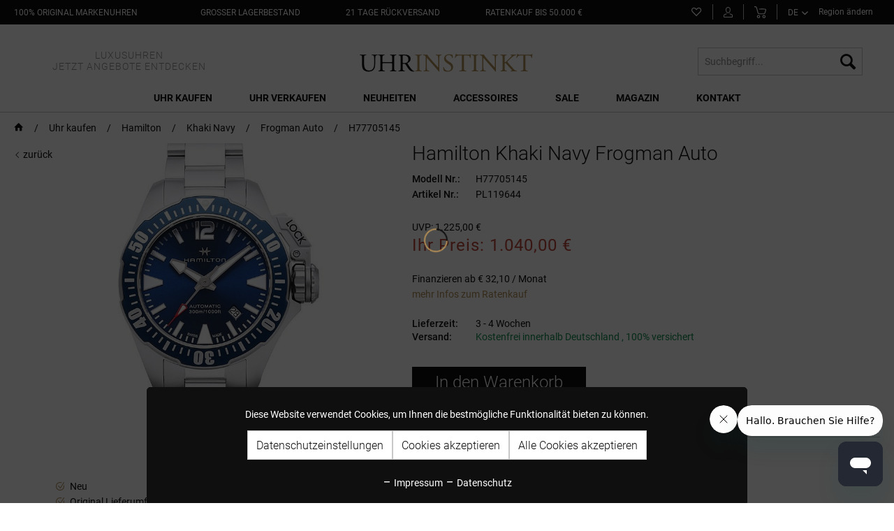

--- FILE ---
content_type: text/html; charset=UTF-8
request_url: https://www.uhrinstinkt.de/hamilton-khaki-navy-frogman-auto-h77705145.html
body_size: 31251
content:
<!DOCTYPE html>
<html class="no-js" lang="de" itemscope="itemscope" itemtype="https://schema.org/WebPage">
<head>
<noscript data-tag="arboro-google-tracking">
window.ga=window.ga||function(){(ga.q=ga.q||[]).push(arguments)};ga.l=+new Date;
ga('create', 'UA-29724315-1', 'auto');
ga('set', 'forceSSL', true);
ga('set', 'anonymizeIp', true);
ga('require', 'displayfeatures');
ga('require', 'cleanUrlTracker');
ga('require', 'outboundLinkTracker');
ga('require', 'ec');
ga('send', 'pageview');
ga('set', 'nonInteraction', true);
setTimeout("ga('send', 'event', 'read', '20 seconds')", 20000);
</noscript>
<noscript data-tag="arboro-google-tracking" async src='//www.google-analytics.com/analytics.js'></noscript>
<noscript data-tag="arboro-google-tracking">
ga('ec:addProduct', {
'id': 'PL119644',
'name': 'Hamilton Khaki Navy Frogman Auto',
'category': 'Frogman Auto',
'brand': 'Hamilton',
'variant': '',
'price': '1040'
});
ga('ec:setAction', 'detail', {'list': 'Frogman Auto'});
ga('ec:addImpression', {
'name': 'Hamilton Khaki Navy Frogman Auto',
'id': 'PL121507',
'price': '1040',
'brand': 'Hamilton',
'list': 'Similar Articles',
'position': 0
});
ga('ec:addImpression', {
'name': 'Hamilton Khaki Navy Frogman Auto',
'id': 'PL125319',
'price': '1125',
'brand': 'Hamilton',
'list': 'Similar Articles',
'position': 1
});
ga('ec:addImpression', {
'name': 'Hamilton Khaki Navy Frogman Auto',
'id': 'PL125360',
'price': '1230',
'brand': 'Hamilton',
'list': 'Similar Articles',
'position': 2
});
ga('ec:addImpression', {
'name': 'Hamilton Khaki Navy Frogman Auto',
'id': 'PL127112',
'price': '1125',
'brand': 'Hamilton',
'list': 'Similar Articles',
'position': 3
});
ga('ec:addImpression', {
'name': 'Hamilton Khaki Navy Frogman Auto',
'id': 'PL127113',
'price': '1125',
'brand': 'Hamilton',
'list': 'Similar Articles',
'position': 4
});
ga('ec:addImpression', {
'name': 'Hamilton Khaki Navy Frogman Auto',
'id': 'PL127114',
'price': '1125',
'brand': 'Hamilton',
'list': 'Similar Articles',
'position': 5
});
ga('ec:addImpression', {
'name': 'Hamilton Khaki Navy Frogman Auto',
'id': 'PL127115',
'price': '1125',
'brand': 'Hamilton',
'list': 'Similar Articles',
'position': 6
});
ga('ec:addImpression', {
'name': 'Hamilton Khaki Navy Frogman Auto',
'id': 'PL130896',
'price': '1225',
'brand': 'Hamilton',
'list': 'Similar Articles',
'position': 7
});
ga('ec:addImpression', {
'name': 'Hamilton Khaki Navy Frogman Auto',
'id': 'PL125249',
'price': '1125',
'brand': 'Hamilton',
'list': 'Similar Articles',
'position': 8
});
ga('ec:addImpression', {
'name': 'Hamilton Khaki Navy Frogman Auto',
'id': 'PL125251',
'price': '1125',
'brand': 'Hamilton',
'list': 'Similar Articles',
'position': 9
});
ga('send', 'event', 'detail', 'view');
</noscript>
<meta charset="utf-8">
<meta name="author" content="Prestige Luxusuhren GmbH" />
<meta name="robots" content="index,follow" />
<meta name="revisit-after" content="7 days" />
<meta name="keywords" content="Hamilton, Khaki, Navy, Frogman, Auto, Version H77705145
Swiss, Made, Automatikwerk, H-10, Saphirglas, wasserdicht, 300, Gehäusedurchmesser, 4200, mm." />
<meta name="description" content="Hamilton Khaki Navy Frogman Auto in der Version  H77705145
Swiss Made Automatikwerk H-10, Saphirglas, wasserdicht bis 300 m, Gehäusedurchmesser ..." />
<meta property="og:type" content="product" />
<meta property="og:site_name" content="Uhrinstinkt" />
<meta property="og:url" content="https://www.uhrinstinkt.de/hamilton-khaki-navy-frogman-auto-h77705145.html" />
<meta property="og:title" content="Hamilton Khaki Navy Frogman Auto" />
<meta property="og:description" content="Hamilton Khaki Navy Frogman Auto in der Version  H77705145
Swiss Made Automatikwerk H-10, Saphirglas, wasserdicht bis 300 m, Gehäusedurchmesser…" />
<meta property="og:image" content="https://www.uhrinstinkt.de/media/image/a8/c7/22/H77705145.jpg" />
<meta property="product:brand" content="Hamilton" />
<meta property="product:price" content="1040,00" />
<meta property="product:product_link" content="https://www.uhrinstinkt.de/hamilton-khaki-navy-frogman-auto-h77705145.html" />
<meta name="twitter:card" content="product" />
<meta name="twitter:site" content="Uhrinstinkt" />
<meta name="twitter:title" content="Hamilton Khaki Navy Frogman Auto" />
<meta name="twitter:description" content="Hamilton Khaki Navy Frogman Auto in der Version  H77705145
Swiss Made Automatikwerk H-10, Saphirglas, wasserdicht bis 300 m, Gehäusedurchmesser…" />
<meta name="twitter:image" content="https://www.uhrinstinkt.de/media/image/a8/c7/22/H77705145.jpg" />
<meta itemprop="copyrightHolder" content="Uhrinstinkt" />
<meta itemprop="copyrightYear" content="2018" />
<meta itemprop="isFamilyFriendly" content="True" />
<meta itemprop="image" content="https://www.uhrinstinkt.de/media/image/98/36/b2/logo-final-rev.png" />
<meta name="viewport" content="width=device-width, initial-scale=1.0, user-scalable=yes">
<meta name="mobile-web-app-capable" content="yes">
<meta name="apple-mobile-web-app-title" content="Uhrinstinkt">
<meta name="apple-mobile-web-app-capable" content="yes">
<meta name="apple-mobile-web-app-status-bar-style" content="default">
<link rel="alternate" href="https://www.uhrinstinkt.de/hamilton-khaki-navy-frogman-auto-h77705145.html" hreflang="DE" />
<link rel="alternate" href="https://www.uhrinstinkt.com/hamilton-khaki-navy-frogman-auto-h77705145.html" hreflang="EN" />
<link rel="alternate" href="https://www.uhrinstinkt.de/hamilton-khaki-navy-frogman-auto-h77705145.html" hreflang="x-default" />
<meta name="google-site-verification" content="05kPVXdNqtok8aXCb74avDQMFOn6aeljETNr6ge7hq8">
<link rel="apple-touch-icon-precomposed" href="https://www.uhrinstinkt.de/media/image/e6/4c/84/apple-touch-icon.png">
<link rel="shortcut icon" href="https://www.uhrinstinkt.de/media/image/fc/c3/0c/favicon-32x325970ca421656d.png">
<meta name="msapplication-navbutton-color" content="#D9400B" />
<meta name="application-name" content="Uhrinstinkt" />
<meta name="msapplication-starturl" content="https://www.uhrinstinkt.de/" />
<meta name="msapplication-window" content="width=1024;height=768" />
<meta name="msapplication-TileImage" content="https://www.uhrinstinkt.de/media/image/f0/ea/3a/mstile-150x150.png">
<meta name="msapplication-TileColor" content="#D9400B">
<meta name="theme-color" content="#555555" />
<link rel="canonical" href="https://www.uhrinstinkt.de/hamilton-khaki-navy-frogman-auto-h77705145.html" />
<title itemprop="name">Hamilton Khaki Navy Frogman Auto  H77705145 | Uhrinstinkt</title>
<link href="/web/cache/1764921429_43c52b7560ee9775bb58823b0fa90cb1.css" media="all" rel="stylesheet" type="text/css" />
<noscript data-tag="arboro-ga4-tracking" async src="//www.googletagmanager.com/gtag/js?id=G-F9GHZ5MQPT"></noscript>
<noscript data-tag="arboro-ga4-tracking">
window.dataLayer = window.dataLayer || [];
function gtag(){dataLayer.push(arguments)};
gtag('js', new Date());
gtag('config', 'AW-948128927');
gtag('config', 'G-F9GHZ5MQPT',{'send_page_view': false, 'anonymize_ip': true});
</noscript>
<noscript data-tag="arboro-ga4-tracking">
gtag('event', 'view_item', {
"items": [{
"item_id": "PL119644",
"item_name": "Hamilton Khaki Navy Frogman Auto",
"item_brand": "Hamilton",
"item_category": "Uhr kaufen",
"item_category2": "Hamilton",
"item_category3": "Khaki Navy",
"item_category4": "Frogman Auto",
"price":  1040.00
}]});
</noscript>
<noscript data-tag="arboro-ga4-tracking">
gtag('event', 'page_view', {
ecomm_pagetype: 'product',
ecomm_prodid: 'PL119644',
ecomm_totalvalue: 1040.00,
ecomm_category: 'Frogman Auto'
});
</noscript>
<script type="text/javascript" src="//widget.trustpilot.com/bootstrap/v5/tp.widget.bootstrap.min.js" async></script>
</head>
<body class="
is--ctl-detail is--act-index     lang-de     category-of-watches    ab--vertical-navigation" >
<div data-paypalUnifiedMetaDataContainer="true"
data-paypalUnifiedRestoreOrderNumberUrl="https://www.uhrinstinkt.de/widgets/PaypalUnifiedOrderNumber/restoreOrderNumber"
class="is--hidden">
</div>
<div class="page-wrap">
<noscript class="noscript-main">
<div class="alert is--warning">
<div class="alert--icon">
<i class="icon--element icon--warning"></i>
</div>
<div class="alert--content">
Um Uhrinstinkt in vollem Umfang nutzen zu k&ouml;nnen, empfehlen wir Ihnen Javascript in Ihrem Browser zu aktiveren.
</div>
</div>
</noscript>
<header class="header-main">
<div class="top-bar">
<div class="container block-group">
<div class="top-bar--navigation top-bar--benefit top-bar--contact-telephone block">
<div class="navigation--entry entry--benefit entry--contact-telephone">
<a class="benefit--item"
href="https://www.uhrinstinkt.de/uhren/?p=1&o=100&n=60"
title="100% Original Markenuhren">
<span class="is--text">
100% Original Markenuhren</span>
</a>
</div>
</div>
<div class="top-bar--navigation top-bar--benefit top-bar--original block">
<div class="navigation--entry entry--benefit">
<a class="benefit--item"
href="https://www.uhrinstinkt.de/uhren/?p=1&o=100&n=60&delivery=1"
title="großer Lagerbestand">
<span class="is--text">
großer Lagerbestand</span>
</a>
</div>
</div>
<div class="top-bar--navigation top-bar--benefit top-bar--stock block">
<div class="navigation--entry entry--benefit">
<a class="benefit--item"
href="https://www.uhrinstinkt.de/rueckgabe"
title="21 Tage Rückversand">
<span class="is--text">
21 Tage Rückversand
</span>
</a>
</div>
</div>
<div class="top-bar--navigation top-bar--benefit top-bar--return is--last block">
<div class="navigation--entry entry--benefit">
<a class="benefit--item"
href="https://www.uhrinstinkt.de/ratenkauf"
title="Ratenkauf bis 50.000 €">
<span class="is--text">
Ratenkauf bis 50.000 €
</span>
</a>
</div>
</div>
<nav class="top-bar--navigation top-bar--navigation-old block" role="menubar">
<li class="navigation--entry entry--compare is--hidden" role="menuitem" aria-haspopup="true" data-drop-down-menu="true">
    

</li>

	<li class="navigation--entry entry--notepad" role="menuitem">
		<a href="https://www.uhrinstinkt.de/note" title="Merkzettel" class="navigation--link notepad--link">
			<span class="account--note">
				<i class="icon--heart"></i>
							</span>
		</a>
	</li>




	<li class="navigation--entry entry--account" role="menuitem">
		
			<a href="https://www.uhrinstinkt.de/account" title="Mein Konto" class="navigation--link account--link">
				<svg id="account-svg" data-name="Ebene 1" xmlns="http://www.w3.org/2000/svg" viewBox="0 0 13.27 14.95"><path d="M7.5,8.67c-1.63,0-3.57-.88-3.57-5.1A3.45,3.45,0,0,1,7.5,0a3.43,3.43,0,0,1,3.42,3.72C10.92,8.19,8.53,8.67,7.5,8.67ZM7.5,1A2.47,2.47,0,0,0,4.93,3.57c0,3.68,1.47,4.1,2.57,4.1,2,0,2.42-2.15,2.42-3.95A2.43,2.43,0,0,0,7.5,1Z" transform="translate(-0.86)"/><path d="M13,15H2A1.12,1.12,0,0,1,.86,13.79V12.18A2.27,2.27,0,0,1,2.8,10.06a3.9,3.9,0,0,0,1.75-.67.48.48,0,0,1,.7,0,.53.53,0,0,1,0,.72A4.46,4.46,0,0,1,3,11.09c-1.12.23-1.14,1.08-1.14,1.09v1.61c0,.05,0,.11.12.11H13c.06,0,.12,0,.12-.11V12.18c0-.24,0-.79-1.16-1.1a8.1,8.1,0,0,1-2.13-.86.54.54,0,0,1-.17-.72.51.51,0,0,1,.69-.18,7,7,0,0,0,1.85.75c1.58.41,1.92,1.37,1.92,2.11v1.61A1.13,1.13,0,0,1,13,15Z" transform="translate(-0.86)"/></svg>
			</a>
		
	</li>




	<li class="navigation--entry entry--cart" role="menuitem">
		<a class="navigation--link cart--link" href="https://www.uhrinstinkt.de/checkout/cart" title="Warenkorb">
			<svg id="cart-svg" data-name="Ebene 1" xmlns="http://www.w3.org/2000/svg" viewBox="0 0 14.84 15"><path d="M11.32,10H6.27A2.36,2.36,0,0,1,4,8.14c0-.2-1.48-5.32-1.74-6.37A1,1,0,0,0,1.24,1H0V0H1.22A2,2,0,0,1,3.27,1.53C3.53,2.57,5,7.84,5,7.89S5.3,9,6.27,9h5.05s1.2,0,1.44-.79c.35-1.14,1-3.14,1.05-3.17h0a.93.93,0,0,0-.09-.69,1.24,1.24,0,0,0-1-.35C11.05,3.93,6,4,5.93,4V3c.2,0,5.15-.07,6.88,0a2.11,2.11,0,0,1,1.74.78,1.88,1.88,0,0,1,.22,1.57s-.7,2-1,3.15C13.27,10,11.4,10,11.32,10Z" transform="translate(0 0)"/><path d="M5.27,15a2,2,0,1,1,2-2A2,2,0,0,1,5.27,15Zm0-3a1,1,0,1,0,1,1A1,1,0,0,0,5.27,12Z" transform="translate(0 0)"/><path d="M12.06,15a2,2,0,1,1,2-2A2,2,0,0,1,12.06,15Zm0-3a1,1,0,1,0,1,1A1,1,0,0,0,12.06,12Z" transform="translate(0 0)"/></svg>
			<span class="cart--quantity is--hidden">(0)</span>
		</a>
		<div class="ajax-loader">&nbsp;</div>
	</li>




<li class="navigation--entry entry--language-select ab--language" role="menuitem">
<div class="new-lang-select">
<select size="1" name="links" onchange="window.location.href=this.value;">
<option value="https://www.uhrinstinkt.de" selected>
DE
</option>
<option value="https://www.uhrinstinkt.com" >
EN
</option>
</select>
</div>
</li>
    <li class="navigation--entry entry--region" role="menuitem">
        <div class="arboro-context-selection--change-region"
             data-url="/widgets/ArboroContextSelection/openModal"
             data-selectedcountry="false"
             data-selecturl="/widgets/ArboroContextSelection/selectCountry">

            <div class="arboro-context-selection--change-region-content">
                Region ändern
                            </div>
        </div>
    </li>

</div>
</div>
<div class="container header--navigation">
<div class="logo-main block-group" role="banner">
<a class="header--main-claim"
href="https://www.uhrinstinkt.de/sale/"
title="Uhrinstinkt Sale">
<span>             LUXUSUHREN</span>            <span>              JETZT ANGEBOTE ENTDECKEN</span>
</a>
<div class="logo--shop block">
<a class="logo--link" href="https://www.uhrinstinkt.de/" title="Uhrinstinkt - zur Startseite wechseln">
<picture>
<source srcset="https://www.uhrinstinkt.de/media/image/98/36/b2/logo-final-rev.png" media="(min-width: 78.75em)">
<source srcset="https://www.uhrinstinkt.de/media/image/98/36/b2/logo-final-rev.png" media="(min-width: 64em)">
<source srcset="https://www.uhrinstinkt.de/media/image/98/36/b2/logo-final-rev.png" media="(min-width: 48em)">
<img srcset="https://www.uhrinstinkt.de/media/image/98/36/b2/logo-final-rev.png" alt="Uhrinstinkt - zur Startseite wechseln" />
</picture>
</a>
</div>
</div>
<nav class="shop--navigation block-group">
<ul class="navigation--list block-group" role="menubar">
<li class="navigation--entry entry--menu-left" role="menuitem">
<a class="entry--link entry--trigger btn is--icon-left" href="#offcanvas--left" data-offcanvas="true" data-offCanvasSelector=".sidebar-main" aria-label="Menü">
<i class="icon--menu"></i> Menü
</a>
</li>
<li class="navigation--entry entry--search" role="menuitem" data-search="true" aria-haspopup="true" data-minLength="2">
<a class="btn entry--link entry--trigger" href="#show-hide--search" title="Suche anzeigen / schließen" aria-label="Suche anzeigen / schließen">
<i class="icon--search"></i>
<span class="search--display">Suchen</span>
</a>
<form action="/search" method="get" class="main-search--form">
<input type="search" name="sSearch" aria-label="Suchbegriff..." class="main-search--field" autocomplete="off" autocapitalize="off" placeholder="Suchbegriff..." maxlength="30"  />
<button type="submit" class="main-search--button" aria-label="Suchen">
<i class="icon--search"></i>
<span class="main-search--text">Suchen</span>
</button>
<div class="form--ajax-loader">&nbsp;</div>
</form>
<div class="main-search--results"></div>
</li>
</ul>
</nav>
<div class="container--ajax-cart" data-collapse-cart="true" data-displayMode="offcanvas"></div>
</div>
</header>
<nav class="navigation-main">
<div class="container" data-menu-scroller="true" data-listSelector=".navigation--list.container" data-viewPortSelector=".navigation--list-wrapper">
<div class="navigation--list-wrapper">
<ul class="navigation--list container" role="menubar" itemscope="itemscope" itemtype="https://schema.org/SiteNavigationElement">
<li class="navigation--entry  is--active" role="menuitem">
<a class="navigation--link is--active" href="https://www.uhrinstinkt.de/uhr-kaufen/" title="Uhr kaufen" itemprop="url">
<span itemprop="name">Uhr kaufen</span>
</a>
<div class="nav-shade-arrow"></div>
<div class="nav-shade-block"></div>
</li>
<li class="navigation--entry " role="menuitem">
<a class="navigation--link" href="https://www.uhrinstinkt.de/uhr-verkaufen/" title="Uhr verkaufen" itemprop="url">
<span itemprop="name">Uhr verkaufen</span>
</a>
<div class="nav-shade-arrow"></div>
<div class="nav-shade-block"></div>
</li>
<li class="navigation--entry " role="menuitem">
<a class="navigation--link" href="/uhr-kaufen/?p=1&o=101&n=24&f=8155" title="Neuheiten" itemprop="url">
<span itemprop="name">Neuheiten</span>
</a>
<div class="nav-shade-arrow"></div>
<div class="nav-shade-block"></div>
</li>
<li class="navigation--entry " role="menuitem">
<a class="navigation--link" href="https://www.uhrinstinkt.de/accessoires/" title="Accessoires" itemprop="url">
<span itemprop="name">Accessoires</span>
</a>
<div class="nav-shade-arrow"></div>
<div class="nav-shade-block"></div>
</li>
<li class="navigation--entry " role="menuitem">
<a class="navigation--link" href="https://www.uhrinstinkt.de/sale/" title="Sale" itemprop="url">
<span itemprop="name">Sale</span>
</a>
<div class="nav-shade-arrow"></div>
<div class="nav-shade-block"></div>
</li>
<li class="navigation--entry " role="menuitem">
<a class="navigation--link" href="https://www.uhrinstinkt.de/magazin/" title="Magazin" itemprop="url">
<span itemprop="name">Magazin</span>
</a>
<div class="nav-shade-arrow"></div>
<div class="nav-shade-block"></div>
</li>
<li class="navigation--entry " role="menuitem">
<a class="navigation--link" href="https://www.uhrinstinkt.de/kontakt" title="Kontakt" itemprop="url">
<span itemprop="name">Kontakt</span>
</a>
<div class="nav-shade-arrow"></div>
<div class="nav-shade-block"></div>
</li>
</ul>
</div>
<div class="advanced-menu" data-advanced-menu="true" data-hoverDelay="1">
<div class="menu--container menu--brand-container">
<div class="menu--content--wrapper">
<div class="menu--brand-container--inner menu--brands-watches">
<div class="menu--header">
Marken
</div>
<ul class="menu--list menu--level-0 columns--4" style="width: 100%;">
<li class="menu--list-item item--level-0 menu--list-brand">A
<ul class="menu--level-1-brands">
<li class="menu--list-item item--level-0" style="width: 100%">
<a href="https://www.uhrinstinkt.de/uhr-kaufen/audemars-piguet/" class="menu--list-item-link" title="Audemars Piguet">Audemars Piguet</a>
</li>
</li> </ul>
<li class="menu--list-item item--level-0 menu--list-brand">B
<ul class="menu--level-1-brands">
<li class="menu--list-item item--level-0" style="width: 100%">
<a href="https://www.uhrinstinkt.de/uhr-kaufen/bell-ross/" class="menu--list-item-link" title="Bell &amp; Ross">Bell & Ross</a>
</li>
<li class="menu--list-item item--level-0" style="width: 100%">
<a href="https://www.uhrinstinkt.de/uhr-kaufen/blancpain/" class="menu--list-item-link" title="Blancpain">Blancpain</a>
</li>
<li class="menu--list-item item--level-0" style="width: 100%">
<a href="https://www.uhrinstinkt.de/uhr-kaufen/breitling/" class="menu--list-item-link" title="Breitling">Breitling</a>
</li>
</li> </ul>
<li class="menu--list-item item--level-0 menu--list-brand">C
<ul class="menu--level-1-brands">
<li class="menu--list-item item--level-0" style="width: 100%">
<a href="https://www.uhrinstinkt.de/uhr-kaufen/chopard/" class="menu--list-item-link" title="Chopard">Chopard</a>
</li>
</li> </ul>
<li class="menu--list-item item--level-0 menu--list-brand">F
<ul class="menu--level-1-brands">
<li class="menu--list-item item--level-0" style="width: 100%">
<a href="https://www.uhrinstinkt.de/uhr-kaufen/frederique-constant/" class="menu--list-item-link" title="Frederique Constant">Frederique Constant</a>
</li>
</li> </ul>
<li class="menu--list-item item--level-0 menu--list-brand">G
<ul class="menu--level-1-brands">
<li class="menu--list-item item--level-0" style="width: 100%">
<a href="https://www.uhrinstinkt.de/uhr-kaufen/girard-perregaux/" class="menu--list-item-link" title="Girard Perregaux">Girard Perregaux</a>
</li>
<li class="menu--list-item item--level-0" style="width: 100%">
<a href="https://www.uhrinstinkt.de/uhr-kaufen/glashuette-original/" class="menu--list-item-link" title="Glashütte Original">Glashütte Original</a>
</li>
<li class="menu--list-item item--level-0" style="width: 100%">
<a href="https://www.uhrinstinkt.de/uhr-kaufen/grand-seiko/" class="menu--list-item-link" title="Grand Seiko">Grand Seiko</a>
</li>
</li> </ul>
<li class="menu--list-item item--level-0 menu--list-brand">H
<ul class="menu--level-1-brands">
<li class="menu--list-item item--level-0" style="width: 100%">
<a href="https://www.uhrinstinkt.de/uhr-kaufen/hamilton/" class="menu--list-item-link" title="Hamilton">Hamilton</a>
</li>
<li class="menu--list-item item--level-0" style="width: 100%">
<a href="https://www.uhrinstinkt.de/uhr-kaufen/hublot/" class="menu--list-item-link" title="Hublot">Hublot</a>
</li>
</li> </ul>
<li class="menu--list-item item--level-0 menu--list-brand">J
<ul class="menu--level-1-brands">
<li class="menu--list-item item--level-0" style="width: 100%">
<a href="https://www.uhrinstinkt.de/uhr-kaufen/junghans/" class="menu--list-item-link" title="Junghans">Junghans</a>
</li>
</li> </ul>
<li class="menu--list-item item--level-0 menu--list-brand">L
<ul class="menu--level-1-brands">
<li class="menu--list-item item--level-0" style="width: 100%">
<a href="https://www.uhrinstinkt.de/uhr-kaufen/longines/" class="menu--list-item-link" title="Longines">Longines</a>
</li>
</li> </ul>
<li class="menu--list-item item--level-0 menu--list-brand">M
<ul class="menu--level-1-brands">
<li class="menu--list-item item--level-0" style="width: 100%">
<a href="https://www.uhrinstinkt.de/uhr-kaufen/maurice-lacroix/" class="menu--list-item-link" title="Maurice Lacroix">Maurice Lacroix</a>
</li>
<li class="menu--list-item item--level-0" style="width: 100%">
<a href="https://www.uhrinstinkt.de/uhr-kaufen/mido/" class="menu--list-item-link" title="MIDO">MIDO</a>
</li>
<li class="menu--list-item item--level-0" style="width: 100%">
<a href="https://www.uhrinstinkt.de/uhr-kaufen/muehle-glashuette/" class="menu--list-item-link" title="MÜHLE Glashütte">MÜHLE Glashütte</a>
</li>
</li> </ul>
<li class="menu--list-item item--level-0 menu--list-brand">N
<ul class="menu--level-1-brands">
<li class="menu--list-item item--level-0" style="width: 100%">
<a href="https://www.uhrinstinkt.de/uhr-kaufen/nomos-glashuette/" class="menu--list-item-link" title="NOMOS Glashütte">NOMOS Glashütte</a>
</li>
</li> </ul>
<li class="menu--list-item item--level-0 menu--list-brand">O
<ul class="menu--level-1-brands">
<li class="menu--list-item item--level-0" style="width: 100%">
<a href="https://www.uhrinstinkt.de/uhr-kaufen/omega/" class="menu--list-item-link" title="Omega">Omega</a>
</li>
<li class="menu--list-item item--level-0" style="width: 100%">
<a href="https://www.uhrinstinkt.de/uhr-kaufen/oris/" class="menu--list-item-link" title="Oris">Oris</a>
</li>
</li> </ul>
<li class="menu--list-item item--level-0 menu--list-brand">P
<ul class="menu--level-1-brands">
<li class="menu--list-item item--level-0" style="width: 100%">
<a href="https://www.uhrinstinkt.de/uhr-kaufen/patek-philippe/" class="menu--list-item-link" title="Patek Philippe">Patek Philippe</a>
</li>
</li> </ul>
<li class="menu--list-item item--level-0 menu--list-brand">R
<ul class="menu--level-1-brands">
<li class="menu--list-item item--level-0" style="width: 100%">
<a href="https://www.uhrinstinkt.de/uhr-kaufen/rado/" class="menu--list-item-link" title="Rado">Rado</a>
</li>
<li class="menu--list-item item--level-0" style="width: 100%">
<a href="https://www.uhrinstinkt.de/uhr-kaufen/raymond-weil/" class="menu--list-item-link" title="Raymond Weil">Raymond Weil</a>
</li>
<li class="menu--list-item item--level-0" style="width: 100%">
<a href="https://www.uhrinstinkt.de/uhr-kaufen/rolex/" class="menu--list-item-link" title="Rolex">Rolex</a>
</li>
</li> </ul>
<li class="menu--list-item item--level-0 menu--list-brand">S
<ul class="menu--level-1-brands">
<li class="menu--list-item item--level-0" style="width: 100%">
<a href="https://www.uhrinstinkt.de/uhr-kaufen/seiko/" class="menu--list-item-link" title="Seiko">Seiko</a>
</li>
<li class="menu--list-item item--level-0" style="width: 100%">
<a href="https://www.uhrinstinkt.de/uhr-kaufen/sevenfriday/" class="menu--list-item-link" title="Sevenfriday">Sevenfriday</a>
</li>
</li> </ul>
<li class="menu--list-item item--level-0 menu--list-brand">T
<ul class="menu--level-1-brands">
<li class="menu--list-item item--level-0" style="width: 100%">
<a href="https://www.uhrinstinkt.de/uhr-kaufen/tag-heuer/" class="menu--list-item-link" title="Tag Heuer">Tag Heuer</a>
</li>
<li class="menu--list-item item--level-0" style="width: 100%">
<a href="https://www.uhrinstinkt.de/uhr-kaufen/tissot/" class="menu--list-item-link" title="Tissot">Tissot</a>
</li>
<li class="menu--list-item item--level-0" style="width: 100%">
<a href="https://www.uhrinstinkt.de/uhr-kaufen/tsar-bomba/" class="menu--list-item-link" title="Tsar Bomba">Tsar Bomba</a>
</li>
<li class="menu--list-item item--level-0" style="width: 100%">
<a href="https://www.uhrinstinkt.de/uhr-kaufen/tudor/" class="menu--list-item-link" title="Tudor">Tudor</a>
</li>
<li class="menu--list-item item--level-0" style="width: 100%">
<a href="https://www.uhrinstinkt.de/uhr-kaufen/tutima-glashuette/" class="menu--list-item-link" title="Tutima Glashütte">Tutima Glashütte</a>
</li>
<li class="menu--list-item item--level-0" style="width: 100%">
<a href="https://www.uhrinstinkt.de/uhr-kaufen/tw-steel/" class="menu--list-item-link" title="TW-Steel">TW-Steel</a>
</li>
</li> </ul>
<li class="menu--list-item item--level-0 menu--list-brand">U
<ul class="menu--level-1-brands">
<li class="menu--list-item item--level-0" style="width: 100%">
<a href="https://www.uhrinstinkt.de/uhr-kaufen/u-boat/" class="menu--list-item-link" title="U-Boat">U-Boat</a>
</li>
<li class="menu--list-item item--level-0" style="width: 100%">
<a href="https://www.uhrinstinkt.de/uhr-kaufen/union-glashuette/" class="menu--list-item-link" title="Union Glashütte">Union Glashütte</a>
</li>
</li> </ul>
<li class="menu--list-item item--level-0 menu--list-brand">Z
<ul class="menu--level-1-brands">
<li class="menu--list-item item--level-0" style="width: 100%">
<a href="https://www.uhrinstinkt.de/uhr-kaufen/zenith/" class="menu--list-item-link" title="Zenith">Zenith</a>
</li>
</ul>
</ul>
</div>
<div class="menu--brand-container--inner menu--brands-others is--last">
<div class="menu--brand-container--inner menu--brands-top-categories">
<div class="menu--header">
Top Kategorien
</div>
<ul class="menu--list menu--level-0 columns--3" style="width: 100%;">
<li class="menu--list-item item--level-0" style="width: 100%">
<a href="https://www.uhrinstinkt.de/uhr-kaufen/?p=1&amp;o=101&amp;n=40&amp;f=2944" class="menu--list-item-link" title="Herrenuhren">Herrenuhren</a>
</li>
<li class="menu--list-item item--level-0 item--margin-bottom" style="width: 100%">
<a href="https://www.uhrinstinkt.de/uhr-kaufen/?p=1&amp;o=101&amp;n=40&amp;f=2989" class="menu--list-item-link" title="Damenuhren">Damenuhren</a>
</li>
<li class="menu--list-item item--level-0" style="width: 100%">
<a href="https://www.uhrinstinkt.de/uhr-kaufen/?p=1&amp;o=101&amp;n=40&amp;f=2935" class="menu--list-item-link" title="Automatikuhren">Automatikuhren</a>
</li>
<li class="menu--list-item item--level-0" style="width: 100%">
<a href="https://www.uhrinstinkt.de/uhr-kaufen/?p=1&amp;o=101&amp;n=40&amp;f=3095" class="menu--list-item-link" title="Handaufzugsuhren">Handaufzugsuhren</a>
</li>
<li class="menu--list-item item--level-0 item--margin-bottom" style="width: 100%">
<a href="https://www.uhrinstinkt.de/uhr-kaufen/?p=1&amp;o=101&amp;n=40&amp;f=2973" class="menu--list-item-link" title="Quarzuhren">Quarzuhren</a>
</li>
<li class="menu--list-item item--level-0" style="width: 100%">
<a href="https://www.uhrinstinkt.de/uhr-kaufen/?p=1&amp;o=101&amp;n=40&amp;f=2945" class="menu--list-item-link" title="Chronometer">Chronometer</a>
</li>
<li class="menu--list-item item--level-0" style="width: 100%">
<a href="https://www.uhrinstinkt.de/uhr-kaufen/?p=1&amp;o=101&amp;n=40&amp;f=3020" class="menu--list-item-link" title="Chronographen">Chronographen</a>
</li>
<li class="menu--list-item item--level-0" style="width: 100%">
<a href="https://www.uhrinstinkt.de/uhr-kaufen/?p=1&amp;o=101&amp;n=40&amp;f=3081" class="menu--list-item-link" title="Uhren mit Mondphase">Uhren mit Mondphase</a>
</li>
<li class="menu--list-item item--level-0 item--margin-bottom" style="width: 100%">
<a href="https://www.uhrinstinkt.de/uhr-kaufen/?p=1&amp;o=101&amp;n=40&amp;f=2984" class="menu--list-item-link" title="Uhren mit GMT Zeitzone">Uhren mit GMT Zeitzone</a>
</li>
<li class="menu--list-item item--level-0" style="width: 100%">
<a href="https://www.uhrinstinkt.de/uhr-kaufen/?p=1&amp;o=101&amp;n=40&amp;f=2932" class="menu--list-item-link" title="Uhren mit Stahlband">Uhren mit Stahlband</a>
</li>
<li class="menu--list-item item--level-0 item--margin-bottom" style="width: 100%">
<a href="https://www.uhrinstinkt.de/uhr-kaufen/?p=1&amp;o=101&amp;n=40&amp;f=3286%7C3032%7C2967%7C2972%7C3780" class="menu--list-item-link" title="Uhren mit Lederband">Uhren mit Lederband</a>
</li>
<li class="menu--list-item item--level-0" style="width: 100%">
<a href="https://www.uhrinstinkt.de/uhr-kaufen/?p=1&amp;o=101&amp;n=40&amp;delivery=1" class="menu--list-item-link" title="Sofort lieferbare Uhren">Sofort lieferbare Uhren</a>
</li>
<li class="menu--list-item item--level-0" style="width: 100%">
<a href="https://www.uhrinstinkt.de/uhr-kaufen/" class="menu--list-item-link" title="Alle Uhren">Alle Uhren</a>
</li>
</ul>
</div>
</div>
</div>
</div>
<div class="menu--container">
<div class="menu--content--wrapper">
<ul class="menu--list menu--level-0 columns--3" style="width: 100%;">
<li class="menu--list-item item--level-0" style="width: 100%">
<a href="https://www.uhrinstinkt.de/uhr-verkaufen/audemars-piguet-ankauf/" class="menu--list-item-link" title="Audemars Piguet Ankauf">Audemars Piguet Ankauf</a>
</li>
<li class="menu--list-item item--level-0" style="width: 100%">
<a href="https://www.uhrinstinkt.de/uhr-verkaufen/tag-heuer-uhr-verkaufen/" class="menu--list-item-link" title="TAG Heuer Uhr verkaufen">TAG Heuer Uhr verkaufen</a>
</li>
<li class="menu--list-item item--level-0" style="width: 100%">
<a href="https://www.uhrinstinkt.de/uhr-verkaufen/breitling-uhr-verkaufen/" class="menu--list-item-link" title="Breitling Uhr verkaufen">Breitling Uhr verkaufen</a>
</li>
<li class="menu--list-item item--level-0" style="width: 100%">
<a href="https://www.uhrinstinkt.de/uhr-verkaufen/rolex-ankauf/" class="menu--list-item-link" title="Rolex-Ankauf">Rolex-Ankauf</a>
</li>
<li class="menu--list-item item--level-0" style="width: 100%">
<a href="https://www.uhrinstinkt.de/uhr-verkaufen/patek-philippe-verkaufen/" class="menu--list-item-link" title="Patek Philippe verkaufen">Patek Philippe verkaufen</a>
</li>
<li class="menu--list-item item--level-0" style="width: 100%">
<a href="https://www.uhrinstinkt.de/uhr-verkaufen/omega-verkaufen/" class="menu--list-item-link" title="Omega verkaufen">Omega verkaufen</a>
</li>
<li class="menu--list-item item--level-0" style="width: 100%">
<a href="https://www.uhrinstinkt.de/uhr-verkaufen/tudor-ankauf/" class="menu--list-item-link" title="Tudor Ankauf">Tudor Ankauf</a>
</li>
</ul>
</div>
</div>
<div class="menu--container">
</div>
<div class="menu--container">
<div class="menu--content--wrapper">
<ul class="menu--list menu--level-0 columns--3" style="width: 100%;">
<li class="menu--list-item item--level-0" style="width: 100%">
<a href="https://www.uhrinstinkt.de/uhrenbeweger/" class="menu--list-item-link" title="Uhrenbeweger">Uhrenbeweger</a>
<ul class="menu--list menu--level-1 columns--3">
<li class="menu--list-item item--level-1">
<a href="https://www.uhrinstinkt.de/uhrenbeweger/beco/" class="menu--list-item-link" title="Beco">Beco</a>
</li>
<li class="menu--list-item item--level-1">
<a href="https://www.uhrinstinkt.de/accessoires/uhrenbeweger/benson/" class="menu--list-item-link" title="Benson">Benson</a>
</li>
<li class="menu--list-item item--level-1">
<a href="https://www.uhrinstinkt.de/uhrenbeweger/designhuette/" class="menu--list-item-link" title="Designhütte">Designhütte</a>
</li>
<li class="menu--list-item item--level-1">
<a href="https://www.uhrinstinkt.de/uhrenbeweger/chronovision/" class="menu--list-item-link" title="Chronovision">Chronovision</a>
</li>
<li class="menu--list-item item--level-1">
<a href="https://www.uhrinstinkt.de/watch-winders/heisse-und-soehne/" class="menu--list-item-link" title="Heisse &amp; Söhne">Heisse & Söhne</a>
</li>
<li class="menu--list-item item--level-1">
<a href="https://www.uhrinstinkt.de/accessoires/uhrenbeweger/paul-design/" class="menu--list-item-link" title="Paul Design">Paul Design</a>
<ul class="menu--list menu--level-2 columns--3">
<li class="menu--list-item item--level-2">
<a href="https://www.uhrinstinkt.de/accessoires/uhrenbeweger/paul-design/collector/" class="menu--list-item-link" title="Collector">Collector</a>
</li>
<li class="menu--list-item item--level-2">
<a href="https://www.uhrinstinkt.de/accessoires/uhrenbeweger/paul-design/cube/" class="menu--list-item-link" title="Cube">Cube</a>
</li>
<li class="menu--list-item item--level-2">
<a href="https://www.uhrinstinkt.de/accessoires/uhrenbeweger/paul-design/gentlemen/" class="menu--list-item-link" title="Gentlemen">Gentlemen</a>
</li>
<li class="menu--list-item item--level-2">
<a href="https://www.uhrinstinkt.de/accessoires/uhrenbeweger/paul-design/petite/" class="menu--list-item-link" title="Petite">Petite</a>
</li>
</ul>
</li>
<li class="menu--list-item item--level-1">
<a href="https://www.uhrinstinkt.de/uhrenbeweger/1er-beweger/" class="menu--list-item-link" title="1er Beweger">1er Beweger</a>
</li>
<li class="menu--list-item item--level-1">
<a href="https://www.uhrinstinkt.de/uhrenbeweger/2er-beweger/" class="menu--list-item-link" title="2er Beweger">2er Beweger</a>
</li>
<li class="menu--list-item item--level-1">
<a href="https://www.uhrinstinkt.de/uhrenbeweger/3er-beweger/" class="menu--list-item-link" title="3er Beweger">3er Beweger</a>
</li>
<li class="menu--list-item item--level-1">
<a href="https://www.uhrinstinkt.de/uhrenbeweger/4er-beweger/" class="menu--list-item-link" title="4er Beweger">4er Beweger</a>
</li>
<li class="menu--list-item item--level-1">
<a href="https://www.uhrinstinkt.de/uhrenbeweger/6er-beweger/" class="menu--list-item-link" title="6er Beweger">6er Beweger</a>
</li>
</ul>
</li>
<li class="menu--list-item item--level-0" style="width: 100%">
<a href="https://www.uhrinstinkt.de/accessoires/etuis/" class="menu--list-item-link" title="Etuis">Etuis</a>
<ul class="menu--list menu--level-1 columns--3">
<li class="menu--list-item item--level-1">
<a href="https://www.uhrinstinkt.de/accessoires/etuis/uhrenrollen/" class="menu--list-item-link" title="Uhrenrollen">Uhrenrollen</a>
</li>
<li class="menu--list-item item--level-1">
<a href="https://www.uhrinstinkt.de/accessoires/etuis/uhrenetuis/" class="menu--list-item-link" title="Uhrenetuis">Uhrenetuis</a>
</li>
<li class="menu--list-item item--level-1">
<a href="https://www.uhrinstinkt.de/accessoires/etuis/schmucketuis/" class="menu--list-item-link" title="Schmucketuis">Schmucketuis</a>
</li>
</ul>
</li>
<li class="menu--list-item item--level-0" style="width: 100%">
<a href="https://www.uhrinstinkt.de/accessoires/pflegematerial/" class="menu--list-item-link" title="Pflegematerial">Pflegematerial</a>
<ul class="menu--list menu--level-1 columns--3">
<li class="menu--list-item item--level-1">
<a href="https://www.uhrinstinkt.de/accessoires/pflegematerial/ais-collective/" class="menu--list-item-link" title="AIS collective">AIS collective</a>
</li>
</ul>
</li>
</ul>
</div>
</div>
<div class="menu--container">
<div class="menu--content--wrapper">
</div>
</div>
<div class="menu--container">
</div>
<div class="menu--container">
</div>
</div>
</div>
</nav>
<section class="content-main container block-group">
<nav class="content--breadcrumb block">
<ul class="breadcrumb--list" role="menu" itemscope itemtype="https://schema.org/BreadcrumbList">
<li class="breadcrumb--entry" itemprop="itemListElement" itemscope itemtype="http://schema.org/ListItem">
<a class="breadcrumb--link" href="https://www.uhrinstinkt.de/" title="Home" itemprop="item">
<i class="icon--house"></i>
<meta itemprop="name" content="Home" />
</a>
<meta itemprop="position" content="0"/>
</li>
<li class="breadcrumb--separator">
<span>/</span>
</li>
<li class="breadcrumb--entry" itemprop="itemListElement" itemscope itemtype="http://schema.org/ListItem">
<a class="breadcrumb--link" href="https://www.uhrinstinkt.de/uhr-kaufen/" title="Uhr kaufen" itemprop="item">
<link itemprop="url" href="https://www.uhrinstinkt.de/uhr-kaufen/" />
<span class="breadcrumb--title" itemprop="name">Uhr kaufen</span>
</a>
<meta itemprop="position" content="1" />
</li>
<li class="breadcrumb--separator">
<span>/</span>
</li>
<li class="breadcrumb--entry" itemprop="itemListElement" itemscope itemtype="http://schema.org/ListItem">
<a class="breadcrumb--link" href="https://www.uhrinstinkt.de/uhr-kaufen/hamilton/" title="Hamilton" itemprop="item">
<link itemprop="url" href="https://www.uhrinstinkt.de/uhr-kaufen/hamilton/" />
<span class="breadcrumb--title" itemprop="name">Hamilton</span>
</a>
<meta itemprop="position" content="2" />
</li>
<li class="breadcrumb--separator">
<span>/</span>
</li>
<li class="breadcrumb--entry" itemprop="itemListElement" itemscope itemtype="http://schema.org/ListItem">
<a class="breadcrumb--link" href="https://www.uhrinstinkt.de/uhr-kaufen/hamilton/khaki-navy/" title="Khaki Navy" itemprop="item">
<link itemprop="url" href="https://www.uhrinstinkt.de/uhr-kaufen/hamilton/khaki-navy/" />
<span class="breadcrumb--title" itemprop="name">Khaki Navy</span>
</a>
<meta itemprop="position" content="3" />
</li>
<li class="breadcrumb--separator">
<span>/</span>
</li>
<li class="breadcrumb--entry is--active" itemprop="itemListElement" itemscope itemtype="http://schema.org/ListItem">
<a class="breadcrumb--link" href="https://www.uhrinstinkt.de/uhr-kaufen/hamilton/khaki-navy/frogman-auto/" title="Frogman Auto" itemprop="item">
<link itemprop="url" href="https://www.uhrinstinkt.de/uhr-kaufen/hamilton/khaki-navy/frogman-auto/" />
<span class="breadcrumb--title" itemprop="name">Frogman Auto</span>
</a>
<meta itemprop="position" content="4" />
</li>
<li class="breadcrumb--separator">
<span>/</span>
</li>
<li class="breadcrumb--entry is--active">
<span class="breadcrumb--link">
<span class="breadcrumb--title" itemprop="name">H77705145</span>
</span>
</li>
</ul>
</nav>
<div class="content-main--inner">
<aside class="sidebar-main off-canvas">
<div class="navigation--smartphone">
<ul class="navigation--list ">
<li class="navigation--entry entry--close-off-canvas">
<a href="#close-categories-menu" title="Menü schließen" class="navigation--link">
Menü schließen <i class="icon--arrow-right"></i>
</a>
</li>
</ul>
<div class="mobile--switches">
    



    

</div>
</div>
<div class="sidebar--categories-wrapper"
data-subcategory-nav="true"
data-mainCategoryId="3"
data-categoryId="6231"
data-fetchUrl="/widgets/listing/getCategory/categoryId/6231">
<div class="categories--headline navigation--headline">
Kategorien
</div>
<div class="sidebar--categories-navigation">
<div class="ab--vertical-navigation-new">
<ul class="sidebar-categories--active-brand is--level0" role="menu">
<li class="" role="menuitem">
<a class="is--active has--sub-categories"
href="https://www.uhrinstinkt.de/uhr-kaufen/hamilton/"
data-categoryId="1852"
data-fetchUrl="/widgets/listing/getCategory/categoryId/1852"
title="Hamilton">
Hamilton
<span class="is--icon-right">
<i class="icon--arrow-right"></i>
</span>
</a>
<ul class="sidebar-categories--active-brand is--level1" role="menu">
<li class="" role="menuitem">
<a class=""
href="https://www.uhrinstinkt.de/uhr-kaufen/hamilton/american-classic/"
data-categoryId="2300"
data-fetchUrl="/widgets/listing/getCategory/categoryId/2300"
title="American Classic">
American Classic
<span class="is--icon-right">
<i class="icon--arrow-right"></i>
</span>
</a>
</li>
<li class="" role="menuitem">
<a class=""
href="https://www.uhrinstinkt.de/uhr-kaufen/hamilton/jazzmaster/"
data-categoryId="2302"
data-fetchUrl="/widgets/listing/getCategory/categoryId/2302"
title="Jazzmaster">
Jazzmaster
<span class="is--icon-right">
<i class="icon--arrow-right"></i>
</span>
</a>
</li>
<li class="" role="menuitem">
<a class=""
href="https://www.uhrinstinkt.de/uhr-kaufen/hamilton/khaki-aviation/"
data-categoryId="2078"
data-fetchUrl="/widgets/listing/getCategory/categoryId/2078"
title="Khaki Aviation">
Khaki Aviation
<span class="is--icon-right">
<i class="icon--arrow-right"></i>
</span>
</a>
</li>
<li class="" role="menuitem">
<a class=""
href="https://www.uhrinstinkt.de/uhr-kaufen/hamilton/khaki-field/"
data-categoryId="1873"
data-fetchUrl="/widgets/listing/getCategory/categoryId/1873"
title="Khaki Field">
Khaki Field
<span class="is--icon-right">
<i class="icon--arrow-right"></i>
</span>
</a>
</li>
<li class="" role="menuitem">
<a class="is--active has--sub-categories"
href="https://www.uhrinstinkt.de/uhr-kaufen/hamilton/khaki-navy/"
data-categoryId="2054"
data-fetchUrl="/widgets/listing/getCategory/categoryId/2054"
title="Khaki Navy">
Khaki Navy
<span class="is--icon-right">
<i class="icon--arrow-right"></i>
</span>
</a>
<ul class="sidebar-categories--active-brand is--level2" role="menu">
<li class="" role="menuitem">
<a class=""
href="https://www.uhrinstinkt.de/uhr-kaufen/hamilton/khaki-navy/belowzero-1000m-auto/"
data-categoryId="3918"
data-fetchUrl="/widgets/listing/getCategory/categoryId/3918"
title="BeLOWZERO 1000m Auto">
BeLOWZERO 1000m Auto
</a>
</li>
<li class="" role="menuitem">
<a class="is--active"
href="https://www.uhrinstinkt.de/uhr-kaufen/hamilton/khaki-navy/frogman-auto/"
data-categoryId="6231"
data-fetchUrl="/widgets/listing/getCategory/categoryId/6231"
title="Frogman Auto">
Frogman Auto
</a>
</li>
<li class="" role="menuitem">
<a class=""
href="https://www.uhrinstinkt.de/uhr-kaufen/hamilton/khaki-navy/frogman-titanium-auto/"
data-categoryId="6232"
data-fetchUrl="/widgets/listing/getCategory/categoryId/6232"
title="Frogman Titanium Auto">
Frogman Titanium Auto
</a>
</li>
<li class="" role="menuitem">
<a class=""
href="https://www.uhrinstinkt.de/uhr-kaufen/hamilton/khaki-navy/scuba-auto/"
data-categoryId="3921"
data-fetchUrl="/widgets/listing/getCategory/categoryId/3921"
title="Scuba Auto">
Scuba Auto
</a>
</li>
<li class="" role="menuitem">
<a class=""
href="https://www.uhrinstinkt.de/uhr-kaufen/hamilton/khaki-navy/scuba-quartz/"
data-categoryId="3922"
data-fetchUrl="/widgets/listing/getCategory/categoryId/3922"
title="Scuba Quartz">
Scuba Quartz
</a>
</li>
</ul>
</li>
<li class="" role="menuitem">
<a class=""
href="https://www.uhrinstinkt.de/uhr-kaufen/hamilton/ventura/"
data-categoryId="1854"
data-fetchUrl="/widgets/listing/getCategory/categoryId/1854"
title="Ventura">
Ventura
<span class="is--icon-right">
<i class="icon--arrow-right"></i>
</span>
</a>
</li>
</ul>
</li>
</ul>
<div class="navigation--seperator-headline">
Weitere Marken</div>
<ul class="sidebar-categories--brands-overview">
<li class="" role="menuitem">
<a class=""
href="https://www.uhrinstinkt.de/uhr-kaufen/audemars-piguet/"
data-categoryId="5766"
data-fetchUrl="/widgets/listing/getCategory/categoryId/5766"
title="Audemars Piguet">
Audemars Piguet
</a>
</li>
<li class="" role="menuitem">
<a class=""
href="https://www.uhrinstinkt.de/uhr-kaufen/bell-ross/"
data-categoryId="2288"
data-fetchUrl="/widgets/listing/getCategory/categoryId/2288"
title="Bell &amp; Ross">
Bell & Ross
</a>
</li>
<li class="" role="menuitem">
<a class=""
href="https://www.uhrinstinkt.de/uhr-kaufen/blancpain/"
data-categoryId="2490"
data-fetchUrl="/widgets/listing/getCategory/categoryId/2490"
title="Blancpain">
Blancpain
</a>
</li>
<li class="" role="menuitem">
<a class=""
href="https://www.uhrinstinkt.de/uhr-kaufen/breitling/"
data-categoryId="1816"
data-fetchUrl="/widgets/listing/getCategory/categoryId/1816"
title="Breitling">
Breitling
</a>
</li>
<li class="" role="menuitem">
<a class=""
href="https://www.uhrinstinkt.de/uhr-kaufen/chopard/"
data-categoryId="2040"
data-fetchUrl="/widgets/listing/getCategory/categoryId/2040"
title="Chopard">
Chopard
</a>
</li>
<li class="" role="menuitem">
<a class=""
href="https://www.uhrinstinkt.de/uhr-kaufen/frederique-constant/"
data-categoryId="2344"
data-fetchUrl="/widgets/listing/getCategory/categoryId/2344"
title="Frederique Constant">
Frederique Constant
</a>
</li>
<li class="" role="menuitem">
<a class=""
href="https://www.uhrinstinkt.de/uhr-kaufen/girard-perregaux/"
data-categoryId="2100"
data-fetchUrl="/widgets/listing/getCategory/categoryId/2100"
title="Girard Perregaux">
Girard Perregaux
</a>
</li>
<li class="" role="menuitem">
<a class=""
href="https://www.uhrinstinkt.de/uhr-kaufen/glashuette-original/"
data-categoryId="2170"
data-fetchUrl="/widgets/listing/getCategory/categoryId/2170"
title="Glashütte Original">
Glashütte Original
</a>
</li>
<li class="" role="menuitem">
<a class=""
href="https://www.uhrinstinkt.de/uhr-kaufen/grand-seiko/"
data-categoryId="6828"
data-fetchUrl="/widgets/listing/getCategory/categoryId/6828"
title="Grand Seiko">
Grand Seiko
</a>
</li>
<li class="" role="menuitem">
<a class=""
href="https://www.uhrinstinkt.de/uhr-kaufen/hamilton/"
data-categoryId="1852"
data-fetchUrl="/widgets/listing/getCategory/categoryId/1852"
title="Hamilton">
Hamilton
</a>
</li>
<li class="" role="menuitem">
<a class=""
href="https://www.uhrinstinkt.de/uhr-kaufen/hublot/"
data-categoryId="3531"
data-fetchUrl="/widgets/listing/getCategory/categoryId/3531"
title="Hublot">
Hublot
</a>
</li>
<li class="" role="menuitem">
<a class=""
href="https://www.uhrinstinkt.de/uhr-kaufen/junghans/"
data-categoryId="1806"
data-fetchUrl="/widgets/listing/getCategory/categoryId/1806"
title="Junghans">
Junghans
</a>
</li>
<li class="" role="menuitem">
<a class=""
href="https://www.uhrinstinkt.de/uhr-kaufen/longines/"
data-categoryId="2164"
data-fetchUrl="/widgets/listing/getCategory/categoryId/2164"
title="Longines">
Longines
</a>
</li>
<li class="" role="menuitem">
<a class=""
href="https://www.uhrinstinkt.de/uhr-kaufen/maurice-lacroix/"
data-categoryId="1822"
data-fetchUrl="/widgets/listing/getCategory/categoryId/1822"
title="Maurice Lacroix">
Maurice Lacroix
</a>
</li>
<li class="" role="menuitem">
<a class=""
href="https://www.uhrinstinkt.de/uhr-kaufen/mido/"
data-categoryId="6537"
data-fetchUrl="/widgets/listing/getCategory/categoryId/6537"
title="MIDO">
MIDO
</a>
</li>
<li class="" role="menuitem">
<a class=""
href="https://www.uhrinstinkt.de/uhr-kaufen/muehle-glashuette/"
data-categoryId="4944"
data-fetchUrl="/widgets/listing/getCategory/categoryId/4944"
title="MÜHLE Glashütte">
MÜHLE Glashütte
</a>
</li>
<li class="" role="menuitem">
<a class=""
href="https://www.uhrinstinkt.de/uhr-kaufen/nomos-glashuette/"
data-categoryId="4586"
data-fetchUrl="/widgets/listing/getCategory/categoryId/4586"
title="NOMOS Glashütte">
NOMOS Glashütte
</a>
</li>
<li class="" role="menuitem">
<a class=""
href="https://www.uhrinstinkt.de/uhr-kaufen/omega/"
data-categoryId="1790"
data-fetchUrl="/widgets/listing/getCategory/categoryId/1790"
title="Omega">
Omega
</a>
</li>
<li class="" role="menuitem">
<a class=""
href="https://www.uhrinstinkt.de/uhr-kaufen/oris/"
data-categoryId="1798"
data-fetchUrl="/widgets/listing/getCategory/categoryId/1798"
title="Oris">
Oris
</a>
</li>
<li class="" role="menuitem">
<a class=""
href="https://www.uhrinstinkt.de/uhr-kaufen/patek-philippe/"
data-categoryId="6267"
data-fetchUrl="/widgets/listing/getCategory/categoryId/6267"
title="Patek Philippe">
Patek Philippe
</a>
</li>
<li class="" role="menuitem">
<a class=""
href="https://www.uhrinstinkt.de/uhr-kaufen/rado/"
data-categoryId="4801"
data-fetchUrl="/widgets/listing/getCategory/categoryId/4801"
title="Rado">
Rado
</a>
</li>
<li class="" role="menuitem">
<a class=""
href="https://www.uhrinstinkt.de/uhr-kaufen/raymond-weil/"
data-categoryId="5253"
data-fetchUrl="/widgets/listing/getCategory/categoryId/5253"
title="Raymond Weil">
Raymond Weil
</a>
</li>
<li class="" role="menuitem">
<a class=""
href="https://www.uhrinstinkt.de/uhr-kaufen/rolex/"
data-categoryId="1766"
data-fetchUrl="/widgets/listing/getCategory/categoryId/1766"
title="Rolex">
Rolex
</a>
</li>
<li class="" role="menuitem">
<a class=""
href="https://www.uhrinstinkt.de/uhr-kaufen/seiko/"
data-categoryId="3717"
data-fetchUrl="/widgets/listing/getCategory/categoryId/3717"
title="Seiko">
Seiko
</a>
</li>
<li class="" role="menuitem">
<a class=""
href="https://www.uhrinstinkt.de/uhr-kaufen/sevenfriday/"
data-categoryId="4602"
data-fetchUrl="/widgets/listing/getCategory/categoryId/4602"
title="Sevenfriday">
Sevenfriday
</a>
</li>
<li class="" role="menuitem">
<a class=""
href="https://www.uhrinstinkt.de/uhr-kaufen/tag-heuer/"
data-categoryId="1772"
data-fetchUrl="/widgets/listing/getCategory/categoryId/1772"
title="Tag Heuer">
Tag Heuer
</a>
</li>
<li class="" role="menuitem">
<a class=""
href="https://www.uhrinstinkt.de/uhr-kaufen/tissot/"
data-categoryId="1780"
data-fetchUrl="/widgets/listing/getCategory/categoryId/1780"
title="Tissot">
Tissot
</a>
</li>
<li class="" role="menuitem">
<a class=""
href="https://www.uhrinstinkt.de/uhr-kaufen/tsar-bomba/"
data-categoryId="7298"
data-fetchUrl="/widgets/listing/getCategory/categoryId/7298"
title="Tsar Bomba">
Tsar Bomba
</a>
</li>
<li class="" role="menuitem">
<a class=""
href="https://www.uhrinstinkt.de/uhr-kaufen/tudor/"
data-categoryId="4919"
data-fetchUrl="/widgets/listing/getCategory/categoryId/4919"
title="Tudor">
Tudor
</a>
</li>
<li class="" role="menuitem">
<a class=""
href="https://www.uhrinstinkt.de/uhr-kaufen/tutima-glashuette/"
data-categoryId="7218"
data-fetchUrl="/widgets/listing/getCategory/categoryId/7218"
title="Tutima Glashütte">
Tutima Glashütte
</a>
</li>
<li class="" role="menuitem">
<a class=""
href="https://www.uhrinstinkt.de/uhr-kaufen/tw-steel/"
data-categoryId="3380"
data-fetchUrl="/widgets/listing/getCategory/categoryId/3380"
title="TW-Steel">
TW-Steel
</a>
</li>
<li class="" role="menuitem">
<a class=""
href="https://www.uhrinstinkt.de/uhr-kaufen/u-boat/"
data-categoryId="3347"
data-fetchUrl="/widgets/listing/getCategory/categoryId/3347"
title="U-Boat">
U-Boat
</a>
</li>
<li class="" role="menuitem">
<a class=""
href="https://www.uhrinstinkt.de/uhr-kaufen/union-glashuette/"
data-categoryId="2186"
data-fetchUrl="/widgets/listing/getCategory/categoryId/2186"
title="Union Glashütte">
Union Glashütte
</a>
</li>
<li class="" role="menuitem">
<a class=""
href="https://www.uhrinstinkt.de/uhr-kaufen/zenith/"
data-categoryId="3273"
data-fetchUrl="/widgets/listing/getCategory/categoryId/3273"
title="Zenith">
Zenith
</a>
</li>
</ul>
</div>
<div class="ab--vertical-navigation-old">
<ul class="sidebar--navigation categories--navigation navigation--list is--drop-down is--level0 is--rounded" role="menu">
<li class="navigation--entry is--active has--sub-categories has--sub-children" role="menuitem">
<a class="navigation--link is--active has--sub-categories link--go-forward"
href="https://www.uhrinstinkt.de/uhr-kaufen/"
data-categoryId="10"
data-fetchUrl="/widgets/listing/getCategory/categoryId/10"
title="Uhr kaufen">
Uhr kaufen
<span class="is--icon-right">
<i class="icon--arrow-right"></i>
</span>
</a>
<ul class="sidebar--navigation categories--navigation navigation--list is--level1 is--rounded" role="menu">
<li class="navigation--entry has--sub-children" role="menuitem">
<a class="navigation--link link--go-forward"
href="https://www.uhrinstinkt.de/uhr-kaufen/audemars-piguet/"
data-categoryId="5766"
data-fetchUrl="/widgets/listing/getCategory/categoryId/5766"
title="Audemars Piguet">
Audemars Piguet
<span class="is--icon-right">
<i class="icon--arrow-right"></i>
</span>
</a>
</li>
<li class="navigation--entry has--sub-children" role="menuitem">
<a class="navigation--link link--go-forward"
href="https://www.uhrinstinkt.de/uhr-kaufen/bell-ross/"
data-categoryId="2288"
data-fetchUrl="/widgets/listing/getCategory/categoryId/2288"
title="Bell &amp; Ross">
Bell & Ross
<span class="is--icon-right">
<i class="icon--arrow-right"></i>
</span>
</a>
</li>
<li class="navigation--entry has--sub-children" role="menuitem">
<a class="navigation--link link--go-forward"
href="https://www.uhrinstinkt.de/uhr-kaufen/blancpain/"
data-categoryId="2490"
data-fetchUrl="/widgets/listing/getCategory/categoryId/2490"
title="Blancpain">
Blancpain
<span class="is--icon-right">
<i class="icon--arrow-right"></i>
</span>
</a>
</li>
<li class="navigation--entry has--sub-children" role="menuitem">
<a class="navigation--link link--go-forward"
href="https://www.uhrinstinkt.de/uhr-kaufen/breitling/"
data-categoryId="1816"
data-fetchUrl="/widgets/listing/getCategory/categoryId/1816"
title="Breitling">
Breitling
<span class="is--icon-right">
<i class="icon--arrow-right"></i>
</span>
</a>
</li>
<li class="navigation--entry has--sub-children" role="menuitem">
<a class="navigation--link link--go-forward"
href="https://www.uhrinstinkt.de/uhr-kaufen/chopard/"
data-categoryId="2040"
data-fetchUrl="/widgets/listing/getCategory/categoryId/2040"
title="Chopard">
Chopard
<span class="is--icon-right">
<i class="icon--arrow-right"></i>
</span>
</a>
</li>
<li class="navigation--entry has--sub-children" role="menuitem">
<a class="navigation--link link--go-forward"
href="https://www.uhrinstinkt.de/uhr-kaufen/frederique-constant/"
data-categoryId="2344"
data-fetchUrl="/widgets/listing/getCategory/categoryId/2344"
title="Frederique Constant">
Frederique Constant
<span class="is--icon-right">
<i class="icon--arrow-right"></i>
</span>
</a>
</li>
<li class="navigation--entry has--sub-children" role="menuitem">
<a class="navigation--link link--go-forward"
href="https://www.uhrinstinkt.de/uhr-kaufen/girard-perregaux/"
data-categoryId="2100"
data-fetchUrl="/widgets/listing/getCategory/categoryId/2100"
title="Girard Perregaux">
Girard Perregaux
<span class="is--icon-right">
<i class="icon--arrow-right"></i>
</span>
</a>
</li>
<li class="navigation--entry has--sub-children" role="menuitem">
<a class="navigation--link link--go-forward"
href="https://www.uhrinstinkt.de/uhr-kaufen/glashuette-original/"
data-categoryId="2170"
data-fetchUrl="/widgets/listing/getCategory/categoryId/2170"
title="Glashütte Original">
Glashütte Original
<span class="is--icon-right">
<i class="icon--arrow-right"></i>
</span>
</a>
</li>
<li class="navigation--entry has--sub-children" role="menuitem">
<a class="navigation--link link--go-forward"
href="https://www.uhrinstinkt.de/uhr-kaufen/grand-seiko/"
data-categoryId="6828"
data-fetchUrl="/widgets/listing/getCategory/categoryId/6828"
title="Grand Seiko">
Grand Seiko
<span class="is--icon-right">
<i class="icon--arrow-right"></i>
</span>
</a>
</li>
<li class="navigation--entry is--active has--sub-categories has--sub-children" role="menuitem">
<a class="navigation--link is--active has--sub-categories link--go-forward"
href="https://www.uhrinstinkt.de/uhr-kaufen/hamilton/"
data-categoryId="1852"
data-fetchUrl="/widgets/listing/getCategory/categoryId/1852"
title="Hamilton">
Hamilton
<span class="is--icon-right">
<i class="icon--arrow-right"></i>
</span>
</a>
<ul class="sidebar--navigation categories--navigation navigation--list is--level2 navigation--level-high is--rounded" role="menu">
<li class="navigation--entry has--sub-children" role="menuitem">
<a class="navigation--link link--go-forward"
href="https://www.uhrinstinkt.de/uhr-kaufen/hamilton/american-classic/"
data-categoryId="2300"
data-fetchUrl="/widgets/listing/getCategory/categoryId/2300"
title="American Classic">
American Classic
<span class="is--icon-right">
<i class="icon--arrow-right"></i>
</span>
</a>
</li>
<li class="navigation--entry has--sub-children" role="menuitem">
<a class="navigation--link link--go-forward"
href="https://www.uhrinstinkt.de/uhr-kaufen/hamilton/jazzmaster/"
data-categoryId="2302"
data-fetchUrl="/widgets/listing/getCategory/categoryId/2302"
title="Jazzmaster">
Jazzmaster
<span class="is--icon-right">
<i class="icon--arrow-right"></i>
</span>
</a>
</li>
<li class="navigation--entry has--sub-children" role="menuitem">
<a class="navigation--link link--go-forward"
href="https://www.uhrinstinkt.de/uhr-kaufen/hamilton/khaki-aviation/"
data-categoryId="2078"
data-fetchUrl="/widgets/listing/getCategory/categoryId/2078"
title="Khaki Aviation">
Khaki Aviation
<span class="is--icon-right">
<i class="icon--arrow-right"></i>
</span>
</a>
</li>
<li class="navigation--entry has--sub-children" role="menuitem">
<a class="navigation--link link--go-forward"
href="https://www.uhrinstinkt.de/uhr-kaufen/hamilton/khaki-field/"
data-categoryId="1873"
data-fetchUrl="/widgets/listing/getCategory/categoryId/1873"
title="Khaki Field">
Khaki Field
<span class="is--icon-right">
<i class="icon--arrow-right"></i>
</span>
</a>
</li>
<li class="navigation--entry is--active has--sub-categories has--sub-children" role="menuitem">
<a class="navigation--link is--active has--sub-categories link--go-forward"
href="https://www.uhrinstinkt.de/uhr-kaufen/hamilton/khaki-navy/"
data-categoryId="2054"
data-fetchUrl="/widgets/listing/getCategory/categoryId/2054"
title="Khaki Navy">
Khaki Navy
<span class="is--icon-right">
<i class="icon--arrow-right"></i>
</span>
</a>
<ul class="sidebar--navigation categories--navigation navigation--list is--level3 navigation--level-high is--rounded" role="menu">
<li class="navigation--entry" role="menuitem">
<a class="navigation--link"
href="https://www.uhrinstinkt.de/uhr-kaufen/hamilton/khaki-navy/belowzero-1000m-auto/"
data-categoryId="3918"
data-fetchUrl="/widgets/listing/getCategory/categoryId/3918"
title="BeLOWZERO 1000m Auto">
BeLOWZERO 1000m Auto
</a>
</li>
<li class="navigation--entry is--active" role="menuitem">
<a class="navigation--link is--active"
href="https://www.uhrinstinkt.de/uhr-kaufen/hamilton/khaki-navy/frogman-auto/"
data-categoryId="6231"
data-fetchUrl="/widgets/listing/getCategory/categoryId/6231"
title="Frogman Auto">
Frogman Auto
</a>
</li>
<li class="navigation--entry" role="menuitem">
<a class="navigation--link"
href="https://www.uhrinstinkt.de/uhr-kaufen/hamilton/khaki-navy/frogman-titanium-auto/"
data-categoryId="6232"
data-fetchUrl="/widgets/listing/getCategory/categoryId/6232"
title="Frogman Titanium Auto">
Frogman Titanium Auto
</a>
</li>
<li class="navigation--entry" role="menuitem">
<a class="navigation--link"
href="https://www.uhrinstinkt.de/uhr-kaufen/hamilton/khaki-navy/scuba-auto/"
data-categoryId="3921"
data-fetchUrl="/widgets/listing/getCategory/categoryId/3921"
title="Scuba Auto">
Scuba Auto
</a>
</li>
<li class="navigation--entry" role="menuitem">
<a class="navigation--link"
href="https://www.uhrinstinkt.de/uhr-kaufen/hamilton/khaki-navy/scuba-quartz/"
data-categoryId="3922"
data-fetchUrl="/widgets/listing/getCategory/categoryId/3922"
title="Scuba Quartz">
Scuba Quartz
</a>
</li>
</ul>
</li>
<li class="navigation--entry has--sub-children" role="menuitem">
<a class="navigation--link link--go-forward"
href="https://www.uhrinstinkt.de/uhr-kaufen/hamilton/ventura/"
data-categoryId="1854"
data-fetchUrl="/widgets/listing/getCategory/categoryId/1854"
title="Ventura">
Ventura
<span class="is--icon-right">
<i class="icon--arrow-right"></i>
</span>
</a>
</li>
</ul>
</li>
<li class="navigation--entry has--sub-children" role="menuitem">
<a class="navigation--link link--go-forward"
href="https://www.uhrinstinkt.de/uhr-kaufen/hublot/"
data-categoryId="3531"
data-fetchUrl="/widgets/listing/getCategory/categoryId/3531"
title="Hublot">
Hublot
<span class="is--icon-right">
<i class="icon--arrow-right"></i>
</span>
</a>
</li>
<li class="navigation--entry has--sub-children" role="menuitem">
<a class="navigation--link link--go-forward"
href="https://www.uhrinstinkt.de/uhr-kaufen/junghans/"
data-categoryId="1806"
data-fetchUrl="/widgets/listing/getCategory/categoryId/1806"
title="Junghans">
Junghans
<span class="is--icon-right">
<i class="icon--arrow-right"></i>
</span>
</a>
</li>
<li class="navigation--entry has--sub-children" role="menuitem">
<a class="navigation--link link--go-forward"
href="https://www.uhrinstinkt.de/uhr-kaufen/longines/"
data-categoryId="2164"
data-fetchUrl="/widgets/listing/getCategory/categoryId/2164"
title="Longines">
Longines
<span class="is--icon-right">
<i class="icon--arrow-right"></i>
</span>
</a>
</li>
<li class="navigation--entry has--sub-children" role="menuitem">
<a class="navigation--link link--go-forward"
href="https://www.uhrinstinkt.de/uhr-kaufen/maurice-lacroix/"
data-categoryId="1822"
data-fetchUrl="/widgets/listing/getCategory/categoryId/1822"
title="Maurice Lacroix">
Maurice Lacroix
<span class="is--icon-right">
<i class="icon--arrow-right"></i>
</span>
</a>
</li>
<li class="navigation--entry has--sub-children" role="menuitem">
<a class="navigation--link link--go-forward"
href="https://www.uhrinstinkt.de/uhr-kaufen/mido/"
data-categoryId="6537"
data-fetchUrl="/widgets/listing/getCategory/categoryId/6537"
title="MIDO">
MIDO
<span class="is--icon-right">
<i class="icon--arrow-right"></i>
</span>
</a>
</li>
<li class="navigation--entry has--sub-children" role="menuitem">
<a class="navigation--link link--go-forward"
href="https://www.uhrinstinkt.de/uhr-kaufen/muehle-glashuette/"
data-categoryId="4944"
data-fetchUrl="/widgets/listing/getCategory/categoryId/4944"
title="MÜHLE Glashütte">
MÜHLE Glashütte
<span class="is--icon-right">
<i class="icon--arrow-right"></i>
</span>
</a>
</li>
<li class="navigation--entry has--sub-children" role="menuitem">
<a class="navigation--link link--go-forward"
href="https://www.uhrinstinkt.de/uhr-kaufen/nomos-glashuette/"
data-categoryId="4586"
data-fetchUrl="/widgets/listing/getCategory/categoryId/4586"
title="NOMOS Glashütte">
NOMOS Glashütte
<span class="is--icon-right">
<i class="icon--arrow-right"></i>
</span>
</a>
</li>
<li class="navigation--entry has--sub-children" role="menuitem">
<a class="navigation--link link--go-forward"
href="https://www.uhrinstinkt.de/uhr-kaufen/omega/"
data-categoryId="1790"
data-fetchUrl="/widgets/listing/getCategory/categoryId/1790"
title="Omega">
Omega
<span class="is--icon-right">
<i class="icon--arrow-right"></i>
</span>
</a>
</li>
<li class="navigation--entry has--sub-children" role="menuitem">
<a class="navigation--link link--go-forward"
href="https://www.uhrinstinkt.de/uhr-kaufen/oris/"
data-categoryId="1798"
data-fetchUrl="/widgets/listing/getCategory/categoryId/1798"
title="Oris">
Oris
<span class="is--icon-right">
<i class="icon--arrow-right"></i>
</span>
</a>
</li>
<li class="navigation--entry has--sub-children" role="menuitem">
<a class="navigation--link link--go-forward"
href="https://www.uhrinstinkt.de/uhr-kaufen/patek-philippe/"
data-categoryId="6267"
data-fetchUrl="/widgets/listing/getCategory/categoryId/6267"
title="Patek Philippe">
Patek Philippe
<span class="is--icon-right">
<i class="icon--arrow-right"></i>
</span>
</a>
</li>
<li class="navigation--entry has--sub-children" role="menuitem">
<a class="navigation--link link--go-forward"
href="https://www.uhrinstinkt.de/uhr-kaufen/rado/"
data-categoryId="4801"
data-fetchUrl="/widgets/listing/getCategory/categoryId/4801"
title="Rado">
Rado
<span class="is--icon-right">
<i class="icon--arrow-right"></i>
</span>
</a>
</li>
<li class="navigation--entry has--sub-children" role="menuitem">
<a class="navigation--link link--go-forward"
href="https://www.uhrinstinkt.de/uhr-kaufen/raymond-weil/"
data-categoryId="5253"
data-fetchUrl="/widgets/listing/getCategory/categoryId/5253"
title="Raymond Weil">
Raymond Weil
<span class="is--icon-right">
<i class="icon--arrow-right"></i>
</span>
</a>
</li>
<li class="navigation--entry has--sub-children" role="menuitem">
<a class="navigation--link link--go-forward"
href="https://www.uhrinstinkt.de/uhr-kaufen/rolex/"
data-categoryId="1766"
data-fetchUrl="/widgets/listing/getCategory/categoryId/1766"
title="Rolex">
Rolex
<span class="is--icon-right">
<i class="icon--arrow-right"></i>
</span>
</a>
</li>
<li class="navigation--entry has--sub-children" role="menuitem">
<a class="navigation--link link--go-forward"
href="https://www.uhrinstinkt.de/uhr-kaufen/seiko/"
data-categoryId="3717"
data-fetchUrl="/widgets/listing/getCategory/categoryId/3717"
title="Seiko">
Seiko
<span class="is--icon-right">
<i class="icon--arrow-right"></i>
</span>
</a>
</li>
<li class="navigation--entry" role="menuitem">
<a class="navigation--link"
href="https://www.uhrinstinkt.de/uhr-kaufen/sevenfriday/"
data-categoryId="4602"
data-fetchUrl="/widgets/listing/getCategory/categoryId/4602"
title="Sevenfriday">
Sevenfriday
</a>
</li>
<li class="navigation--entry has--sub-children" role="menuitem">
<a class="navigation--link link--go-forward"
href="https://www.uhrinstinkt.de/uhr-kaufen/tag-heuer/"
data-categoryId="1772"
data-fetchUrl="/widgets/listing/getCategory/categoryId/1772"
title="Tag Heuer">
Tag Heuer
<span class="is--icon-right">
<i class="icon--arrow-right"></i>
</span>
</a>
</li>
<li class="navigation--entry has--sub-children" role="menuitem">
<a class="navigation--link link--go-forward"
href="https://www.uhrinstinkt.de/uhr-kaufen/tissot/"
data-categoryId="1780"
data-fetchUrl="/widgets/listing/getCategory/categoryId/1780"
title="Tissot">
Tissot
<span class="is--icon-right">
<i class="icon--arrow-right"></i>
</span>
</a>
</li>
<li class="navigation--entry has--sub-children" role="menuitem">
<a class="navigation--link link--go-forward"
href="https://www.uhrinstinkt.de/uhr-kaufen/tsar-bomba/"
data-categoryId="7298"
data-fetchUrl="/widgets/listing/getCategory/categoryId/7298"
title="Tsar Bomba">
Tsar Bomba
<span class="is--icon-right">
<i class="icon--arrow-right"></i>
</span>
</a>
</li>
<li class="navigation--entry has--sub-children" role="menuitem">
<a class="navigation--link link--go-forward"
href="https://www.uhrinstinkt.de/uhr-kaufen/tudor/"
data-categoryId="4919"
data-fetchUrl="/widgets/listing/getCategory/categoryId/4919"
title="Tudor">
Tudor
<span class="is--icon-right">
<i class="icon--arrow-right"></i>
</span>
</a>
</li>
<li class="navigation--entry has--sub-children" role="menuitem">
<a class="navigation--link link--go-forward"
href="https://www.uhrinstinkt.de/uhr-kaufen/tutima-glashuette/"
data-categoryId="7218"
data-fetchUrl="/widgets/listing/getCategory/categoryId/7218"
title="Tutima Glashütte">
Tutima Glashütte
<span class="is--icon-right">
<i class="icon--arrow-right"></i>
</span>
</a>
</li>
<li class="navigation--entry has--sub-children" role="menuitem">
<a class="navigation--link link--go-forward"
href="https://www.uhrinstinkt.de/uhr-kaufen/tw-steel/"
data-categoryId="3380"
data-fetchUrl="/widgets/listing/getCategory/categoryId/3380"
title="TW-Steel">
TW-Steel
<span class="is--icon-right">
<i class="icon--arrow-right"></i>
</span>
</a>
</li>
<li class="navigation--entry has--sub-children" role="menuitem">
<a class="navigation--link link--go-forward"
href="https://www.uhrinstinkt.de/uhr-kaufen/u-boat/"
data-categoryId="3347"
data-fetchUrl="/widgets/listing/getCategory/categoryId/3347"
title="U-Boat">
U-Boat
<span class="is--icon-right">
<i class="icon--arrow-right"></i>
</span>
</a>
</li>
<li class="navigation--entry has--sub-children" role="menuitem">
<a class="navigation--link link--go-forward"
href="https://www.uhrinstinkt.de/uhr-kaufen/union-glashuette/"
data-categoryId="2186"
data-fetchUrl="/widgets/listing/getCategory/categoryId/2186"
title="Union Glashütte">
Union Glashütte
<span class="is--icon-right">
<i class="icon--arrow-right"></i>
</span>
</a>
</li>
<li class="navigation--entry has--sub-children" role="menuitem">
<a class="navigation--link link--go-forward"
href="https://www.uhrinstinkt.de/uhr-kaufen/zenith/"
data-categoryId="3273"
data-fetchUrl="/widgets/listing/getCategory/categoryId/3273"
title="Zenith">
Zenith
<span class="is--icon-right">
<i class="icon--arrow-right"></i>
</span>
</a>
</li>
</ul>
</li>
<li class="navigation--entry has--sub-children" role="menuitem">
<a class="navigation--link link--go-forward"
href="https://www.uhrinstinkt.de/uhr-kaufen/"
data-categoryId="5800"
data-fetchUrl="/widgets/listing/getCategory/categoryId/5800"
title="Top Kategorien">
Top Kategorien
<span class="is--icon-right">
<i class="icon--arrow-right"></i>
</span>
</a>
</li>
<li class="navigation--entry" role="menuitem">
<a class="navigation--link"
href="https://www.uhrinstinkt.de/omega-ratenkauf/"
data-categoryId="5951"
data-fetchUrl="/widgets/listing/getCategory/categoryId/5951"
title="Omega Ratenkauf">
Omega Ratenkauf
</a>
</li>
<li class="navigation--entry" role="menuitem">
<a class="navigation--link"
href="https://www.uhrinstinkt.de/rolex-ratenkauf/"
data-categoryId="5949"
data-fetchUrl="/widgets/listing/getCategory/categoryId/5949"
title="Rolex Ratenkauf">
Rolex Ratenkauf
</a>
</li>
<li class="navigation--entry has--sub-children" role="menuitem">
<a class="navigation--link link--go-forward"
href="https://www.uhrinstinkt.de/uhr-verkaufen/"
data-categoryId="5997"
data-fetchUrl="/widgets/listing/getCategory/categoryId/5997"
title="Uhr verkaufen">
Uhr verkaufen
<span class="is--icon-right">
<i class="icon--arrow-right"></i>
</span>
</a>
</li>
<li class="navigation--entry" role="menuitem">
<a class="navigation--link"
href="/uhr-kaufen/?p=1&o=101&n=24&f=8155"
data-categoryId="7127"
data-fetchUrl="/widgets/listing/getCategory/categoryId/7127"
title="Neuheiten">
Neuheiten
</a>
</li>
<li class="navigation--entry has--sub-children" role="menuitem">
<a class="navigation--link link--go-forward"
href="https://www.uhrinstinkt.de/accessoires/"
data-categoryId="5684"
data-fetchUrl="/widgets/listing/getCategory/categoryId/5684"
title="Accessoires">
Accessoires
<span class="is--icon-right">
<i class="icon--arrow-right"></i>
</span>
</a>
</li>
<li class="navigation--entry" role="menuitem">
<a class="navigation--link"
href="https://www.uhrinstinkt.de/sale/"
data-categoryId="5685"
data-fetchUrl="/widgets/listing/getCategory/categoryId/5685"
title="Sale">
Sale
</a>
</li>
<li class="navigation--entry" role="menuitem">
<a class="navigation--link"
href="https://www.uhrinstinkt.de/magazin/"
data-categoryId="5686"
data-fetchUrl="/widgets/listing/getCategory/categoryId/5686"
title="Magazin">
Magazin
</a>
</li>
<li class="navigation--entry" role="menuitem">
<a class="navigation--link"
href="https://www.uhrinstinkt.de/kontakt"
data-categoryId="5829"
data-fetchUrl="/widgets/listing/getCategory/categoryId/5829"
title="Kontakt">
Kontakt
</a>
</li>
</ul>
</div>
</div>
<div class="shop-sites--container is--rounded">
</div>
</div>
</aside>
<div class="content--wrapper">
<div class="content product--details" itemscope itemtype="https://schema.org/Product" data-ajax-wishlist="true" data-compare-ajax="true" data-ajax-variants-container="true">
<a class="btn btn--back is--clean" href="javascript:history.back()" title="Zurück">
<i class="icon--arrow-left"></i> <span>zurück</span>
</a>
<div class="product--detail-upper block-group">
<div class="product--image-container image-slider"
data-image-slider="true"
data-image-gallery="true"
data-maxZoom="0"
data-thumbnails=".image--thumbnails"
>
<div class="image--thumbnails image-slider--thumbnails">
</div>
<div class="image-slider--container no--thumbnails">
<div class="image-slider--slide"><div class="image--box image-slider--item"><span class="image--element"data-img-large="https://www.uhrinstinkt.de/media/image/1f/b5/77/H77705145_1280x1280.jpg"data-img-small="https://www.uhrinstinkt.de/media/image/49/8e/c8/H77705145_200x200.jpg"data-img-original="https://www.uhrinstinkt.de/media/image/a8/c7/22/H77705145.jpg"data-alt="H77705145"><span class="image--media"><img srcset="https://www.uhrinstinkt.de/media/image/9d/b9/6d/H77705145_600x600.jpg, https://www.uhrinstinkt.de/media/image/d3/af/d1/H77705145_600x600@2x.jpg 2x"alt="H77705145"itemprop="image"/></span></span></div></div></div>
<div class="benefits--beneath-imgage">
<div class="product--benefit">
<p>
<i class="icon-ui--icon_Haken"></i>
<span>Neu</span>
</p>
</div>
<div class="product--benefit">
<p>
<i class="icon-ui--icon_Haken"></i>
<span>100% original Ware</span>
</p>
</div>
<div class="product--benefit">
<p>
<i class="icon-ui--icon_Haken"></i>
<span>Original Lieferumfang</span>
</p>
</div>
<div class="product--benefit">
<p>
<i class="icon-ui--icon_Haken"></i>
<span>21 Tage Rückversand</span>
</p>
</div>
<div class="product--benefit">
<p>
<i class="icon-ui--icon_Haken"></i>
<span>Geprüfter Service</span>
</p>
</div>
<div class="product--benefit">
<p>
<i class="icon-ui--icon_Haken"></i>
<span>Top Bewertungen</span>
</p>
</div>
</div>
</div>
<div class="product--buybox block">
<div class="is--hidden" itemprop="brand" itemtype="https://schema.org/Brand" itemscope>
<meta itemprop="name" content="Hamilton" />
</div>
<meta itemprop="releaseDate" content="2019-11-18"/>
<div class="product--info">
<h1 class="product--title" itemprop="name">
Hamilton Khaki Navy Frogman Auto
</h1>
<meta itemprop="image" content="https://www.uhrinstinkt.de/media/image/a8/c7/22/H77705145.jpg">
<meta itemprop="productID" content="27725"/>
<meta itemprop="sku" content="PL119644"/>
<meta itemprop="mpn" content="H77705145"/>
</div>
<div itemprop="offers" itemscope itemtype="https://schema.org/Offer" class="buybox--inner">
<ul class="product--base-info list--unstyled">
<li class="base-info--entry entry--ref-nr">
<span class="entry--label">
Modell Nr.:
</span>
<span class="entry--content">
H77705145
</span>
</li>
<li class="base-info--entry entry--sku">
<span class="entry--label">
Artikel Nr.:
</span>
<span class="entry--content">
PL119644
</span>
</li>
</ul>
<meta itemprop="priceCurrency" content="EUR"/>
<span itemprop="priceSpecification" itemscope itemtype="https://schema.org/PriceSpecification">
<meta itemprop="valueAddedTaxIncluded" content="true"/>
</span>
<meta itemprop="url" content="https://www.uhrinstinkt.de/hamilton-khaki-navy-frogman-auto-h77705145.html"/>
<div class="product--price price--default">
<p class="product--former-price">
<span>UVP: 1.225,00&nbsp;&euro;</span>
</p>
<span class="price--content content--default">
<meta itemprop="url" content="https://www.uhrinstinkt.de/hamilton-khaki-navy-frogman-auto-h77705145.html"/>
<meta itemprop="price" content="1040.00">
Ihr Preis:
1.040,00&nbsp;&euro;
</span>
</div>
<div class="is--hidden">
<pre>
Array
(
[sMinBasketPrice] => 150
[sMaxBasketPrice] => 50000
)
1
1040
</pre>
</div>
<div class="financing-modal-info sico-modal--checkout" data-modalbox="true" data-content="                    &lt;div class=&quot;panel sico-modal--container&quot;&gt;
&lt;div class=&quot;flex&quot;&gt;
&lt;img srcset=&quot;https://www.uhrinstinkt.de/media/image/98/36/b2/logo-final-rev.png&quot; alt=&quot;Uhrinstinkt - zur Startseite wechseln&quot;/&gt;
&lt;/div&gt;
&lt;div class=&quot;panel--title is--underline&quot;&gt;Uhrinstinkt Ratenkauf&lt;/div&gt;
&lt;div class=&quot;content--sico-creditplus panel--body is--wide&quot;&gt;
&lt;table id=&quot;financing--table&quot;&gt;
&lt;colgroup&gt;
&lt;col width=&quot;15%&quot; /&gt;
&lt;col width=&quot;16%&quot; /&gt;
&lt;col width=&quot;20%&quot; /&gt;
&lt;col width=&quot;17%&quot; /&gt;
&lt;col width=&quot;15%&quot; /&gt;
&lt;col width=&quot;17%&quot; /&gt;
&lt;/colgroup&gt;
&lt;thead&gt;
&lt;tr class=&quot;headrow&quot;&gt;
&lt;td&gt;Laufzeit&lt;/td&gt;
&lt;td&gt;eff. Jahreszins&lt;/td&gt;
&lt;td&gt;geb. Sollzinssatz p.a.&lt;/td&gt;
&lt;td&gt;Gesamtbetrag&lt;/td&gt;
&lt;td&gt;Anzahl der Raten&lt;/td&gt;
&lt;td&gt;monatliche Rate&lt;/td&gt;
&lt;/tr&gt;
&lt;/thead&gt;
&lt;tbody&gt;
&lt;tr&gt;
&lt;td&gt;6 Monate&lt;/td&gt;
&lt;td&gt;6,99%&lt;/td&gt;
&lt;td&gt;6,78%&lt;/td&gt;
&lt;td&gt;&amp;euro; 1.063,62&lt;/td&gt;
&lt;td&gt;6&lt;/td&gt;
&lt;td&gt;&amp;euro; 177,27&lt;/td&gt;
&lt;/tr&gt;
&lt;tr&gt;
&lt;td&gt;10 Monate&lt;/td&gt;
&lt;td&gt;6,99%&lt;/td&gt;
&lt;td&gt;6,78%&lt;/td&gt;
&lt;td&gt;&amp;euro; 1.075,60&lt;/td&gt;
&lt;td&gt;10&lt;/td&gt;
&lt;td&gt;&amp;euro; 107,56&lt;/td&gt;
&lt;/tr&gt;
&lt;tr&gt;
&lt;td&gt;12 Monate&lt;/td&gt;
&lt;td&gt;6,99%&lt;/td&gt;
&lt;td&gt;6,78%&lt;/td&gt;
&lt;td&gt;&amp;euro; 1.081,56&lt;/td&gt;
&lt;td&gt;12&lt;/td&gt;
&lt;td&gt;&amp;euro; 90,13&lt;/td&gt;
&lt;/tr&gt;
&lt;tr&gt;
&lt;td&gt;18 Monate&lt;/td&gt;
&lt;td&gt;6,99%&lt;/td&gt;
&lt;td&gt;6,78%&lt;/td&gt;
&lt;td&gt;&amp;euro; 1.099,80&lt;/td&gt;
&lt;td&gt;18&lt;/td&gt;
&lt;td&gt;&amp;euro; 61,10&lt;/td&gt;
&lt;/tr&gt;
&lt;tr&gt;
&lt;td&gt;24 Monate&lt;/td&gt;
&lt;td&gt;6,99%&lt;/td&gt;
&lt;td&gt;6,78%&lt;/td&gt;
&lt;td&gt;&amp;euro; 1.118,16&lt;/td&gt;
&lt;td&gt;24&lt;/td&gt;
&lt;td&gt;&amp;euro; 46,59&lt;/td&gt;
&lt;/tr&gt;
&lt;tr&gt;
&lt;td&gt;30 Monate&lt;/td&gt;
&lt;td&gt;6,99%&lt;/td&gt;
&lt;td&gt;6,78%&lt;/td&gt;
&lt;td&gt;&amp;euro; 1.136,70&lt;/td&gt;
&lt;td&gt;30&lt;/td&gt;
&lt;td&gt;&amp;euro; 37,89&lt;/td&gt;
&lt;/tr&gt;
&lt;tr&gt;
&lt;td&gt;36 Monate&lt;/td&gt;
&lt;td&gt;6,99%&lt;/td&gt;
&lt;td&gt;6,78%&lt;/td&gt;
&lt;td&gt;&amp;euro; 1.155,60&lt;/td&gt;
&lt;td&gt;36&lt;/td&gt;
&lt;td&gt;&amp;euro; 32,10&lt;/td&gt;
&lt;/tr&gt;
&lt;/tbody&gt;
&lt;/table&gt;
&lt;div id=&quot;financing--table-mobile&quot;&gt;
&lt;table class=&quot;table-mobile--block&quot;&gt;
&lt;tr&gt;
&lt;th&gt;Laufzeit&lt;/th&gt;
&lt;td&gt;36 Monate&lt;/td&gt;
&lt;/tr&gt;
&lt;tr&gt;
&lt;th&gt;eff. Jahreszins&lt;/th&gt;
&lt;td&gt;6,99%&lt;/td&gt;
&lt;/tr&gt;
&lt;tr&gt;
&lt;th&gt;geb. Sollzinssatz p.a.&lt;/th&gt;
&lt;td&gt;6,78%&lt;/td&gt;
&lt;/tr&gt;
&lt;tr&gt;
&lt;th&gt;Gesamtbetrag&lt;/th&gt;
&lt;td&gt;&amp;euro; 1.155,60&lt;/td&gt;
&lt;/tr&gt;
&lt;tr&gt;
&lt;th&gt;Anzahl der Raten&lt;/th&gt;
&lt;td&gt;36&lt;/td&gt;
&lt;/tr&gt;
&lt;tr&gt;
&lt;th&gt;monatliche Rate&lt;/th&gt;
&lt;td&gt;&amp;euro; 32,10&lt;/td&gt;
&lt;/tr&gt;
&lt;/table&gt;
&lt;table class=&quot;table-mobile--block&quot;&gt;
&lt;tr&gt;
&lt;th&gt;Laufzeit&lt;/th&gt;
&lt;td&gt;30 Monate&lt;/td&gt;
&lt;/tr&gt;
&lt;tr&gt;
&lt;th&gt;eff. Jahreszins&lt;/th&gt;
&lt;td&gt;6,99%&lt;/td&gt;
&lt;/tr&gt;
&lt;tr&gt;
&lt;th&gt;geb. Sollzinssatz p.a.&lt;/th&gt;
&lt;td&gt;6,78%&lt;/td&gt;
&lt;/tr&gt;
&lt;tr&gt;
&lt;th&gt;Gesamtbetrag&lt;/th&gt;
&lt;td&gt;&amp;euro; 1.136,70&lt;/td&gt;
&lt;/tr&gt;
&lt;tr&gt;
&lt;th&gt;Anzahl der Raten&lt;/th&gt;
&lt;td&gt;30&lt;/td&gt;
&lt;/tr&gt;
&lt;tr&gt;
&lt;th&gt;monatliche Rate&lt;/th&gt;
&lt;td&gt;&amp;euro; 37,89&lt;/td&gt;
&lt;/tr&gt;
&lt;/table&gt;
&lt;table class=&quot;table-mobile--block&quot;&gt;
&lt;tr&gt;
&lt;th&gt;Laufzeit&lt;/th&gt;
&lt;td&gt;24 Monate&lt;/td&gt;
&lt;/tr&gt;
&lt;tr&gt;
&lt;th&gt;eff. Jahreszins&lt;/th&gt;
&lt;td&gt;6,99%&lt;/td&gt;
&lt;/tr&gt;
&lt;tr&gt;
&lt;th&gt;geb. Sollzinssatz p.a.&lt;/th&gt;
&lt;td&gt;6,78%&lt;/td&gt;
&lt;/tr&gt;
&lt;tr&gt;
&lt;th&gt;Gesamtbetrag&lt;/th&gt;
&lt;td&gt;&amp;euro; 1.118,16&lt;/td&gt;
&lt;/tr&gt;
&lt;tr&gt;
&lt;th&gt;Anzahl der Raten&lt;/th&gt;
&lt;td&gt;24&lt;/td&gt;
&lt;/tr&gt;
&lt;tr&gt;
&lt;th&gt;monatliche Rate&lt;/th&gt;
&lt;td&gt;&amp;euro; 46,59&lt;/td&gt;
&lt;/tr&gt;
&lt;/table&gt;
&lt;table class=&quot;table-mobile--block&quot;&gt;
&lt;tr&gt;
&lt;th&gt;Laufzeit&lt;/th&gt;
&lt;td&gt;18 Monate&lt;/td&gt;
&lt;/tr&gt;
&lt;tr&gt;
&lt;th&gt;eff. Jahreszins&lt;/th&gt;
&lt;td&gt;6,99%&lt;/td&gt;
&lt;/tr&gt;
&lt;tr&gt;
&lt;th&gt;geb. Sollzinssatz p.a.&lt;/th&gt;
&lt;td&gt;6,78%&lt;/td&gt;
&lt;/tr&gt;
&lt;tr&gt;
&lt;th&gt;Gesamtbetrag&lt;/th&gt;
&lt;td&gt;&amp;euro; 1.099,80&lt;/td&gt;
&lt;/tr&gt;
&lt;tr&gt;
&lt;th&gt;Anzahl der Raten&lt;/th&gt;
&lt;td&gt;18&lt;/td&gt;
&lt;/tr&gt;
&lt;tr&gt;
&lt;th&gt;monatliche Rate&lt;/th&gt;
&lt;td&gt;&amp;euro; 61,10&lt;/td&gt;
&lt;/tr&gt;
&lt;/table&gt;
&lt;table class=&quot;table-mobile--block&quot;&gt;
&lt;tr&gt;
&lt;th&gt;Laufzeit&lt;/th&gt;
&lt;td&gt;12 Monate&lt;/td&gt;
&lt;/tr&gt;
&lt;tr&gt;
&lt;th&gt;eff. Jahreszins&lt;/th&gt;
&lt;td&gt;6,99%&lt;/td&gt;
&lt;/tr&gt;
&lt;tr&gt;
&lt;th&gt;geb. Sollzinssatz p.a.&lt;/th&gt;
&lt;td&gt;6,78%&lt;/td&gt;
&lt;/tr&gt;
&lt;tr&gt;
&lt;th&gt;Gesamtbetrag&lt;/th&gt;
&lt;td&gt;&amp;euro; 1.081,56&lt;/td&gt;
&lt;/tr&gt;
&lt;tr&gt;
&lt;th&gt;Anzahl der Raten&lt;/th&gt;
&lt;td&gt;12&lt;/td&gt;
&lt;/tr&gt;
&lt;tr&gt;
&lt;th&gt;monatliche Rate&lt;/th&gt;
&lt;td&gt;&amp;euro; 90,13&lt;/td&gt;
&lt;/tr&gt;
&lt;/table&gt;
&lt;table class=&quot;table-mobile--block&quot;&gt;
&lt;tr&gt;
&lt;th&gt;Laufzeit&lt;/th&gt;
&lt;td&gt;10 Monate&lt;/td&gt;
&lt;/tr&gt;
&lt;tr&gt;
&lt;th&gt;eff. Jahreszins&lt;/th&gt;
&lt;td&gt;6,99%&lt;/td&gt;
&lt;/tr&gt;
&lt;tr&gt;
&lt;th&gt;geb. Sollzinssatz p.a.&lt;/th&gt;
&lt;td&gt;6,78%&lt;/td&gt;
&lt;/tr&gt;
&lt;tr&gt;
&lt;th&gt;Gesamtbetrag&lt;/th&gt;
&lt;td&gt;&amp;euro; 1.075,60&lt;/td&gt;
&lt;/tr&gt;
&lt;tr&gt;
&lt;th&gt;Anzahl der Raten&lt;/th&gt;
&lt;td&gt;10&lt;/td&gt;
&lt;/tr&gt;
&lt;tr&gt;
&lt;th&gt;monatliche Rate&lt;/th&gt;
&lt;td&gt;&amp;euro; 107,56&lt;/td&gt;
&lt;/tr&gt;
&lt;/table&gt;
&lt;table class=&quot;table-mobile--block&quot;&gt;
&lt;tr&gt;
&lt;th&gt;Laufzeit&lt;/th&gt;
&lt;td&gt;6 Monate&lt;/td&gt;
&lt;/tr&gt;
&lt;tr&gt;
&lt;th&gt;eff. Jahreszins&lt;/th&gt;
&lt;td&gt;6,99%&lt;/td&gt;
&lt;/tr&gt;
&lt;tr&gt;
&lt;th&gt;geb. Sollzinssatz p.a.&lt;/th&gt;
&lt;td&gt;6,78%&lt;/td&gt;
&lt;/tr&gt;
&lt;tr&gt;
&lt;th&gt;Gesamtbetrag&lt;/th&gt;
&lt;td&gt;&amp;euro; 1.063,62&lt;/td&gt;
&lt;/tr&gt;
&lt;tr&gt;
&lt;th&gt;Anzahl der Raten&lt;/th&gt;
&lt;td&gt;6&lt;/td&gt;
&lt;/tr&gt;
&lt;tr&gt;
&lt;th&gt;monatliche Rate&lt;/th&gt;
&lt;td&gt;&amp;euro; 177,27&lt;/td&gt;
&lt;/tr&gt;
&lt;/table&gt;
&lt;/div&gt;
&lt;div class=&quot;financing--sccp-pangvtext&quot;&gt;
Der Kaufpreis entspricht dem Nettokreditbetrag. Diese Angaben stellen zugleich das 2/3-Beispiel gem&auml;&szlig; &sect; 6a Abs. 4 PAngV dar. Kreditvermittlung erfolgt alleine f&uuml;r die CreditPlus Bank AG, Augustenstra&szlig;e 7, 70178 Stuttgart. Bonit&auml;t vorausgesetzt.&lt;br /&gt;&lt;br /&gt;Gilt nur f&uuml;r ausgew&auml;hlte Produkte.
&lt;/div&gt;
&lt;/div&gt;
&lt;/div&gt;
" data-height="500" data-width="750">
<p>
Finanzieren ab &euro; 32,10 / Monat
<br/>
<a href="#" data-modal-height="500" data-modal-width="800">
mehr Infos zum Ratenkauf
</a>
</p>
</div>
<link itemprop="availability" href="http://schema.org/InStock"/>
<div class="product--delivery">
<p class="delivery--information">
<span class="delivery--text-label">
Lieferzeit:
</span>
<span class="delivery--text delivery--text-more-is-coming">
3 - 4 Wochen
</span>
</p>
</div>
<div class="product--delivery-costs block-group">
    <div class="delivery-costs--content">
        <span class="delivery--text-label">
            Versand:
        </span>
        <span class="delivery--text-2nd">
                            Kostenfrei innerhalb Deutschland
                        , 100% versichert
        </span>
    </div>

</div>
<div class="product--configurator">
</div>
<form name="sAddToBasket" method="post" action="https://www.uhrinstinkt.de/checkout/addArticle" class="buybox--form" data-add-article="true" data-eventName="submit" data-showModal="false" data-addArticleUrl="https://www.uhrinstinkt.de/checkout/ajaxAddArticleCart">
<input type="hidden" name="sActionIdentifier" value=""/>
<input type="hidden" name="sAddAccessories" id="sAddAccessories" value=""/>
<input type="hidden" name="sAdd" value="PL119644"/>
<div class="buybox--button-container block-group">
<button class="buybox--button block btn is--primary is--icon-right is--center is--large" name="In den Warenkorb">
In den Warenkorb
</button>
</div>
</form>
<nav class="product--actions">
<form action="https://www.uhrinstinkt.de/compare/add_article/articleID/27725" method="post" class="action--form">
<button type="submit" data-product-compare-add="true" title="Vergleichen" class="action--link action--compare">
<i class="icon--cycle"></i> Vergleichen
</button>
</form>
<form action="https://www.uhrinstinkt.de/note/add/ordernumber/PL119644" method="post" class="action--form">
<button type="submit"
class="action--link link--notepad"
title="Auf den Merkzettel"
data-ajaxUrl="https://www.uhrinstinkt.de/note/ajaxAdd/ordernumber/PL119644"
data-text="Gemerkt">
<i class="icon--heart"></i> <span class="action--text">Merken</span>
</button>
</form>
<a href="#content--product-reviews"
data-show-tab="true"
class="action--link link--publish-comment"
rel="nofollow"
title="Bewertung abgeben">
<i class="icon-ui--help"></i>
<span>Fragen</span>
</a>
</nav>
<div style="clear: both"></div>
<div class="block-group product--benefits detail--new-watch-info">
<div class="detail--used-info--container">
<dl class="detail--used-info-list">
<dt>
Zustand:
</dt>
<dd>
Neu
</dd>
<dt>
Jahr:
</dt>
<dd>
2026
</dd>
<dt>
Originalbox:
</dt>
<dd>
Ja
</dd>
<dt>
Originalpapiere:
</dt>
<dd>
Ja
</dd>
</dl>
<p class="detail--used-info-text">
Jede neue Uhr wird im vollständigen Lieferumfang ausgeliefert und enthält die originalen Herstellergarantieunterlagen. Zusätzlich erhalten Sie zu jeder neuen Uhr ein Uhrinstinkt Echtheitszertifikat und genießen bei uns damit eine unabhängige Uhrinstinkt Garantie von 2 Jahren ab Lieferung.
</p>
</div>                <div class="benefits--beneath-inf">
<div class="product--benefit">
<p>
<i class="icon-ui--icon_Haken"></i>
<span>Neu</span>
</p>
</div>
<div class="product--benefit">
<p>
<i class="icon-ui--icon_Haken"></i>
<span>100% original Ware</span>
</p>
</div>
<div class="product--benefit">
<p>
<i class="icon-ui--icon_Haken"></i>
<span>Original Lieferumfang</span>
</p>
</div>
<div class="product--benefit">
<p>
<i class="icon-ui--icon_Haken"></i>
<span>21 Tage Rückversand</span>
</p>
</div>
<div class="product--benefit">
<p>
<i class="icon-ui--icon_Haken"></i>
<span>Geprüfter Service</span>
</p>
</div>
<div class="product--benefit">
<p>
<i class="icon-ui--icon_Haken"></i>
<span>Top Bewertungen</span>
</p>
</div>
</div>
</div>
</div>
</div>
</div>
<div class="tab-menu--product">
<div class="tab--navigation">
<a href="#" class="tab--link"
title="Details"
data-tabName="description">
Details
</a>
<a href="#" class="tab--link"
title="Zahlung"
data-tabName="description">
Zahlung
</a>
<a href="#" class="tab--link"
title="Versand"
data-tabName="delivery">
Versand
</a>
<a href="#" class="tab--link"
title="Garantie"
data-tabName="description">
Garantie
</a>
<a href="#" class="tab--link"
title=""
data-tabName="description">
Ihre Vorteile
</a>
<a href="#" class="tab--link"
title=""
data-tabName="rating">
Fragen
</a>
</div>
<div class="tab--container-list">
<div class="tab--container">
<div class="tab--header">
<a href="#" class="tab--title" title="Beschreibung">Beschreibung</a>
</div>
<div class="tab--preview">
Hamilton Khaki Navy Frogman Auto in der Version  H77705145
Swiss Made Automatikwerk H-10,...<a href="#" class="tab--link" title=" mehr"> mehr</a>
</div>
<div class="tab--content">
<div class="buttons--off-canvas">
<a href="#" title="Menü schließen" class="close--off-canvas">
<i class="icon--arrow-left"></i>
Menü schließen
</a>
</div>
<div class="content--description block-group">
<div class="product--description block" itemprop="description">
<p>Hamilton Khaki Navy Frogman Auto in der Version <strong>H77705145</strong></p>
<p>Swiss Made Automatikwerk H-10, Saphirglas, wasserdicht bis 300 m, Gehäusedurchmesser 42,00 mm.</p>
<p>
<strong>Lieferumfang</strong><br>
Neue Uhr, Originalverpackung, Originaldokumente inkl. Garantie und Papieren.
</p>
<p>
<strong>Funktionen</strong><br>
Datum, Zentralsekunde
</p>
<p>
<strong>Weitere Merkmale</strong><br>
Drehbare Lünette, Leuchtindizes, Leuchtzeiger, Verschraubte Krone
</p>
<p>
<strong>Herstellernummern</strong>
<br>
H77705145,
</p>
</div>
<div class="product--properties block">
<table class="product--properties-table">
<tr class="product--properties-row">
<td class="product--properties-label"><strong>Typ</strong></td>
<td class="product--properties-value">
Herrenuhr
</td>
</tr>
<tr class="product--properties-row">
<td class="product--properties-label"><strong>Gehäuse</strong></td>
<td class="product--properties-value">
Edelstahl
</td>
</tr>
<tr class="product--properties-row">
<td class="product--properties-label"><strong>Zifferblatt</strong></td>
<td class="product--properties-value">
blau
</td>
</tr>
<tr class="product--properties-row">
<td class="product--properties-label"><strong>Durchmesser</strong></td>
<td class="product--properties-value">
42,00 mm
</td>
</tr>
<tr class="product--properties-row">
<td class="product--properties-label"><strong>Band</strong></td>
<td class="product--properties-value">
Edelstahl
</td>
</tr>
<tr class="product--properties-row">
<td class="product--properties-label"><strong>Schließe</strong></td>
<td class="product--properties-value">
Faltschließe
</td>
</tr>
<tr class="product--properties-row">
<td class="product--properties-label"><strong>Material Schließe</strong></td>
<td class="product--properties-value">
Edelstahl
</td>
</tr>
<tr class="product--properties-row">
<td class="product--properties-label"><strong>Werk</strong></td>
<td class="product--properties-value">
Automatik
</td>
</tr>
<tr class="product--properties-row">
<td class="product--properties-label"><strong>Kaliber</strong></td>
<td class="product--properties-value">
H-10
</td>
</tr>
<tr class="product--properties-row">
<td class="product--properties-label"><strong>Gangreserve</strong></td>
<td class="product--properties-value">
80 h
</td>
</tr>
<tr class="product--properties-row">
<td class="product--properties-label"><strong>Glas</strong></td>
<td class="product--properties-value">
Saphirglas
</td>
</tr>
<tr class="product--properties-row">
<td class="product--properties-label"><strong>Wasserdicht</strong></td>
<td class="product--properties-value">
300 m
<div class="waterproof--wrapper">
<div class="waterproof--trigger"><i class="icon--info2"></i></div>
<div class="waterproof--container">
<table class="waterproof--table">
<tr>
<td>30 m / 3 bar / 3 atm:</td>
<td>Erlaubt leichten Spritzwasserschutz</td>
</tr>
<tr>
<td>50 m / 5 bar / 5 atm:</td>
<td>Erlaubt Wasserkontakt - Duschen ist möglich</td>
</tr>
<tr>
<td>100 m / 10 bar / 10 atm:</td>
<td>Erlaubt Schwimmen</td>
</tr>
<tr>
<td>200 m / 20 bar / 20 atm:</td>
<td>Erlaubt Schnorcheln/Tauchen in geringer Tiefe</td>
</tr>
<tr>
<td>500 m / 50 bar / 50 atm:</td>
<td>Erlaubt Wassersport/Tauchsport in größerer Tiefe</td>
</tr>
</table>
<div class="waterproof--content">
Wir verwenden die Wasserdichtigkeitsangabe des Herstellers. Die Meter-Angabe bezieht sich nicht auf
eine Tauchtiefe, sondern auf den Prüfdruck, welcher im Rahmen der Wasserdichtigkeitsprüfung
angewendet wurde.Bei Schwimmbewegungen oder unter einem Wasserstrahl (z. B. beim Duschen oder
Händewaschen) können Druckspitzen entstehen. Die Uhr wird an den betroffenen Stellen hierbei deutlich
stärker belastet, als es die Eintauchtiefe vermuten lässt. Erst ab der Klassifizierung 50 m / 5 bar / 5 atm
kann von einer wasserdichten Uhr gesprochen werden (Duschen möglich). Ab der Klassifizierung
100 m / 10 bar / 10 atm kann die Uhr auch beim Schwimmen verwendet werden.
</div>
</div>
<div class="waterproof--modal-helper"></div>
</div>
</td>
</tr>
</table>
</div>
</div>
</div>
</div>
<div class="tab--container">
<div class="tab--header">
<a href="#"
class="tab--title"
title="Zahlung">
Zahlung
</a>
</div>
<div class="tab--preview">
<a href="#" class="tab--link" title=" mehr">
Sichere und schnelle Zahlungsverfahren...mehr
</a>
</div>
<div class="tab--content">
<div class="buttons--off-canvas">
<a href="#" title="Menü schließen"
class="close--off-canvas">
<i class="icon--arrow-left"></i>
Menü schließen
</a>
</div>
<div class="content--description">
<div class="detail-tab--payment-container">
<p class="detail-tab--header-h1">
Ihre Zahlungsmöglichkeiten
</p>
<div class="detail-tab--payment">
<div class="detail-tab--payment-item">
<div class='payment-sprite payment--creditcard mastercard'></div>
<div class='payment-sprite payment--creditcard visa'></div>
<div class='payment-sprite payment--creditcard amex'></div>
</div>
<p class="payment--description">
Sie bezahlen mit Ihrer VISA, MasterCard oder American Express. Höchste Sicherheit bei der Zahlung garantiert Verified by VISA, MasterCard SecureCode und American Express SafeKey.<br>Ihre Daten sind zu jedem Zeitpunkt verschlüsselt. Wir setzen die höchsten Sicherheitsstandards und Technologien ein.
</p>
</div>
<div class="detail-tab--payment">
<div class="detail-tab--payment-item">
<div class='payment-sprite payment--paypal'></div>
</div>
<p class="payment--description">
Zahlen Sie bequem und sicher über PayPal mit Ihrem PayPal-Guthaben, per Lastschrift oder Kreditkarte.<br>Bei PayPal ist Ihre Zahlung über den Käuferschutz zu 100% abgesichert.
</p>
</div>
<div class="detail-tab--payment">
<div class="detail-tab--payment-item">
<div class='payment--creditplus' style="height: 18px;">
<img src="https://www.uhrinstinkt.de/media/image/easy_credit_ratenkauf_logo.png" alt="easy_credit_ratenkauf_logo" />
</div>
</div>
<p class="payment--description">Bezahlen Sie Ihren Einkauf bequem über monatlich niedrige Raten. Identifizierung nach Kreditentscheidung via Video- oder PostIdent - Summen bis 50.000 Euro möglich.</p>
</div>
<div class="detail-tab--payment">
<div class="detail-tab--payment-item">
<div class='payment--bitpay' style="height: 30px;">
<img src="https://www.uhrinstinkt.de/media/image/bitpay.png" alt="bitpay" />
</div>
</div>
<p class="payment--description">Zahlen Sie schnell und bequem mit BitPay - einem der größten Zahlungsanbieter für Kryptowährungen. BitPay akzeptiert die Zahlung mit folgenden Kryptos: Bitcoin, Bitcoin Cash, Ethereum, Wrapped Bitcoin, Dogecoin, Litecoin, Shiba Inu Coin, Apecoin, 5 USD-pegged stablecoins (GUSD, USDC, USDP, DAI, and BUSD) & Euro Coin.</p>
</div>
<div class="detail-tab--payment">
<div class="detail-tab--payment-item">
<p>
Überweisung
</p>
</div>
<p class="payment--description">
Sie überweisen den Betrag auf unser Konto bei der Raiffeisen- oder Commerzbank. Der Versand erfolgt erst nach Zahlungseingang.
</p>
</div>
<div class="detail-tab--payment">
<div class="detail-tab--payment-item">
<p>
Barzahlung
</p>
</div>
<p class="payment--description">
Zahlen Sie den Betrag bei uns vor Ort nach Terminvereinbarung. Sobald das Produkt abholbereit ist, nehmen wir mit Ihnen Kontakt auf.
</p>
</div>
</div>
</div>
</div>
</div>
<div class="tab--container">
<div class="tab--header">
<a href="#" class="tab--title" title="Versand">
Versand
</a>
</div>
<div class="tab--preview">
<a href="#" class="tab--link" title=" mehr">
Kostenloser und 100% versicherter Versand innerhalb Deutschlands und günstiger Versand ins Ausland...mehr
</a>
</div>
<div class="tab--content">
<div class="buttons--off-canvas">
<a href="#" title="Menü schließen" class="close--off-canvas">
<i class="icon--arrow-left"></i>
Menü schließen
</a>
</div>
<div class="content--description">
<div class="detail-tab--delivery-container block-group">
<div class="block">
<p class="detail-tab--header-h1">
Versandkosten - einfach und transparent
</p>
<p class="detail-tab--header-h2">  Deutschland</p><p>		Wir versenden innerhalb Deutschlands immer versandkostenfrei.</p><p class="detail-tab--header-h2">		Europäische Union (EU)</p><p>  Innerhalb der EU versenden wir ebenfalls viele Artikel versandkostenfrei.</p><p>  Eine versandkostenfreie Lieferung ist auf der Artikelseite neben dem Artikelbild mit "Versand: Kostenfrei" gekennzeichnet. Ansonsten beträgt die Versandkostenpauschale innerhalb der EU 19,00 €. </p><p>Mitgliedsstaaten der EU sind:<br /> Belgien, Bulgarien, D&auml;nemark, Estland, Finnland, Frankreich, Griechenland, Irland, Italien, Kroatien, Lettland, Litauen, Luxemburg, Malta, Niederlande, &Ouml;sterreich, Polen, Portugal, Rum&auml;nien, Schweden, Slowakei, Slowenien, Spanien, Tschechien, Ungarn, Zypern</p>	<p class="detail-tab--header-h2">		Rest der Welt (Export)</p><p>  Bei einem Versand in ein Land au&szlig;erhalb der EU entf&auml;llt die deutsche MwSt. bei neuen Uhren. Diese wird von uns in Abzug gebracht. Sie zahlen also lediglich den Nettobetrag zzgl. Versand. Die Zollabwicklung ist in den Versandkosten bereits enthalten. Unser Versanddienstleister stellt Ihre &ouml;rtliche MwSt. bei der Zustellung der Ware in Rechnung.</p><p>  Kontaktieren Sie uns für ein individuelles Angebot via:</p><p>	<a href="https://www.uhrinstinkt.de/kontakt" title="Kontaktformular" style="text-decoration: underline">		Kontaktformular	</a><br>	E-Mail:	<a href="mailto:support@uhrinstinkt.de" title="Kontakt via E-Mail" style="text-decoration: underline">		support@uhrinstinkt.de	</a><br>	Telefon: +49 9122 999900-0</p>
</div>
<div class="block">
<p class="detail-tab--header-h1">
Versandverlauf - sicher und schnell
</p>
<p>
Uhrinstinkt ist Ihr Versandspezialist f&uuml;r Luxusuhren. Wir f&uuml;hren &uuml;ber 1.500 verschiedene Modelle und &uuml;ber 2.000 Uhren st&auml;ndig am eigenen Lager.
</p>
<p><img id="tinymce-editor-image-7e280f1f-e878-4a9c-9bad-1307e2a8ec5a" class="tinymce-editor-image tinymce-editor-image-7e280f1f-e878-4a9c-9bad-1307e2a8ec5a" src="https://uhrinstinkt.de/media/image/13/0f/41/fedex-express-6-Kopie6364ebaf3d890.png" alt="fedex-express-6-Kopie6364ebaf3d890" data-src="media/image/fedex-express-6-Kopie6364ebaf3d890.png" /></p>
<p>
Sobald die Ware unser Haus verlässt, erhalten Sie eine Versandbestätigung per E-Mail. Wir informieren Sie auch über den Versanddienstleister und die Sendungsnummer. Über die Portale unserer Versanddienstleister sind Sie über den Fortschritt Ihrer Sendung stets informiert.
</p>
<p>
Der Versand bei Uhrinstinkt ist weltweit zu 100% über unseren Spezialversicherer abgedeckt. Wir garantieren, dass unsere Kunden niemals das Versandrisiko tragen.
Ihre Rücksendung können Sie ebenfalls über Uhrinstinkt buchen, sodass auch hier voller Versicherungsschutz besteht.
</p>
<p>
Die Zustellung erfolgt von Montag bis Freitag tagsüber, bzw. bei DHL auch Samstagvormittag.
</p>
<p>
Die Versandlaufzeit beträgt innerhalb Deutschlands 1-2 Werktage und EU-weit 1-3 Werktage.
</p>
<p class="detail-tab--header-h2">
Expresslieferung/Wunschtermin
</p>
<p>
Wenn Sie eine individuelle Lieferung zu einem bestimmten Tag oder einer bestimmten Uhrzeit wünschen, kontaktieren Sie uns bitte. Unser Versandteam hilft Ihnen gerne weiter.
</p>
<p>
Sie erreichen uns via:
</p>
<p>
<a href="https://www.uhrinstinkt.de/kontakt" title="Kontaktformular" style="text-decoration: underline">
Kontaktformular
</a><br>
E-Mail:
<a href="mailto:support@uhrinstinkt.de" title="Kontakt via E-Mail" style="text-decoration: underline">
support@uhrinstinkt.de
</a><br>
Telefon: +49 9122 999900-0
</p>
</div>
</div>
</div>        </div>
</div>
<div class="tab--container">
<div class="tab--header">
<a href="#" class="tab--title" title="Garantie">
Garantie
</a>
</div>
<div class="tab--preview">
<a href="#" class="tab--link" title=" mehr">
Garantie und Gewährleistung...mehr
</a>
</div>
<div class="tab--content">
<div class="buttons--off-canvas">
<a href="#" title="Menü schließen" class="close--off-canvas">
<i class="icon--arrow-left"></i>
Menü schließen
</a>
</div>
<div class="content--description">
<p>
Wir schätzen den Wert Ihrer Uhr und wissen wie wichtig unseren Kunden die Sicherheit beim Kauf einer Luxusuhr ist. Deshalb erhalten Sie unabhängig von der Herstellergarantie eine 24-monatige
Garantie auf neue Uhren, sowie eine 12-monatige Garantie auf Certified Pre-Owned Uhren. Sollte Ihre Uhr ohne Ihr Verschulden nicht mehr tadellos funktionieren, erhalten Sie innerhalb dieser
Zeit eine kostenlose Reparatur.
</p>
<p class="detail-tab--header-h2">
Herstellergarantie
</p>
<p>
Wenn Sie noch über eine verbleibende Herstellergarantie verfügen, können Sie die Uhr sowohl über einen autorisierten Fachhändler vor Ort als auch über uns zur Reparatur einschicken.
Versandkosten können unter Umständen für Sie entstehen, wenn Sie die Uhr nicht über uns einsenden.
</p>
<p class="detail-tab--header-h2">
Uhrinstinkt Garantie
</p>
<p>
Wenn Ihre Uhr von der Uhrinstinkt Garantie abgedeckt ist, reparieren wir Ihre Uhr kostenlos und übernehmen selbstverständlich die Versandkosten. Beachten Sie bitte, dass Sie die Uhrinstinkt
Garantie nur bei uns einlösen können.
</p>
<p class="detail-tab--header-h2">
Garantiebedingungen
</p>
<p>
Die Uhrinstinkt Garantie gilt nur für mechanische Fehler oder Fertigungsmängel.
</p>
<p>
Unsere Uhrinstinkt Garantie unterliegt denselben Garantiebedingungen wie die Standardherstellergarantie. Die Standardherstellergarantie deckt keinen Diebstahl oder Verlust der Uhr ab. Auch der normale Verschleiß oder Schäden, die durch Unfälle oder unsachgemäße Handhabung verursacht werden, sind ausgeschlossen. Auch Wasserschäden, die auf Grund einer Benutzung der Uhr entgegen der Anweisungen des Herstellers entstehen, sind nicht abgedeckt. Die Abnutzung des Uhrenarmbands ist von der Garantie ausgeschlossen. Jedes Hinzufügen oder Ersetzen von Komponenten, die nicht durch den Hersteller bereitgestellt wurden, führt ebenfalls zum Erlöschen der Garantie.
</p>
<p>
Die Garantie gilt zusätzlich zu Ihren gesetzlichen Gewährleistungsansprüchen und ersetzt diese nicht.
</p>
<p>
Bitte beachten Sie, dass eine zu uns versendete Uhr nur dann versichert ist, wenn Sie unser Rücksendeportal verwenden oder den Versandschein direkt von uns erhalten.
</p>
<p class="detail-tab--header-h2">
Ihre Uhr funktioniert nicht einwandfrei?
</p>
<p>
Sie erreichen unser Service-Team Mo.-Fr.&nbsp;von&nbsp;10:00-16:00&nbsp;Uhr.<br> Kostenlose Hotline: 0800 8 834000<br> Aus dem Ausland: +49 9122 999900-0<br> E-Mail: <a title="Kontakt per E-Mail" href="mailto:support@uhrinstinkt.de">support@uhrinstinkt.de</a><br> <a title="Kontakt" href="https://www.uhrinstinkt.de/kontakt">Kontaktformular</a>
</p>
</div>
</div>
</div>
<div class="tab--container">
<div class="tab--header">
<a href="#" class="tab--title" title="Ihre Vorteile">
Ihre Vorteile
</a>
</div>
<div class="tab--preview">
<a href="#" class="tab--link" title=" mehr">
Top 10 Gründe bei Uhrinstinkt zu kaufen...mehr
</a>
</div>
<div class="tab--content">
<div class="buttons--off-canvas">
<a href="#" title="Menü schließen" class="close--off-canvas">
<i class="icon--arrow-left"></i>
Menü schließen
</a>
</div>
<div class="content--description">
<div class="detail-tab--benefit-container">
<p class="detail-tab--header-h1">
Top 10 Gründe bei Uhrinstinkt zu kaufen
</p>
<div class="block-group">
<div class="block detail-tab--benefit-items is--first">
<div class="block-group detail-tab--benefit-item is--first">
<i class="icon-ui--icon_Haken block"></i>
<p class="benefit-content block">
100% echte Uhren im kompletten Lieferumfang mit allen Papieren.
</p>
</div>
<div class="block-group detail-tab--benefit-item is--first">
<i class="icon-ui--icon_Haken block"></i>
<p class="benefit-content block">
Verlängertes Widerrufrecht von 14 auf 21 Tage ab dem Erhalt der Ware.
</p>
</div>
<div class="block-group detail-tab--benefit-item is--first">
<i class="icon-ui--icon_Haken block"></i>
<p class="benefit-content block">
17 Jahre Erfahrung im Verkauf und Versand von Luxusuhren über das Internet. Uhrinstinkt ist einer der ersten deutschen Online-Shops in diesem Bereich.
</p>
</div>
</div>
<div class="block detail-tab--benefit-items is--last">
<div class="block-group detail-tab--benefit-item is--first">
<i class="icon-ui--icon_Haken block"></i>
<p class="benefit-content block">
Jedes Paket ist über den Uhrinstinkt Spezialversicherer vollständig versichert – gilt auch für Rücksendungen, die über Uhrinstinkt beauftragt werden.
</p>
</div>
<div class="block-group detail-tab--benefit-item is--first">
<i class="icon-ui--icon_Haken block"></i>
<p class="benefit-content block">
Persönliche Besichtigung und Abholung der Uhr bei Uhrinstinkt vor Ort nach Terminvereinbarung möglich.
</p>
</div>
<div class="block-group detail-tab--benefit-item is--first">
<i class="icon-ui--icon_Haken block"></i>
<p class="benefit-content block">
Uhrinstinkt Garantieservice hilft weltweit im Rahmen der Herstellergarantie und kümmert sich auf Wunsch um die komplette Abwicklung.
</p>
</div>
<div class="block-group detail-tab--benefit-item is--first">
<i class="icon-ui--icon_Haken block"></i>
<p class="benefit-content block">
Sichere Zahlungsarten und höchste Sicherheitsstandards bei der Datenverarbeitung.
</p>
</div>
<div class="block-group detail-tab--benefit-item is--first">
<i class="icon-ui--icon_Haken block"></i>
<p class="benefit-content block">
Auf Wunsch kostenlose Bandanpassung zu jeder Bestellung.
</p>
</div>
<div class="block-group detail-tab--benefit-item is--first">
<i class="icon-ui--icon_Haken block"></i>
<p class="benefit-content block">
Uhrinstinkt respektiert Ihre Privatsphäre. Sie erhalten von uns niemals unerwünschte Post, E-Mails oder Anrufe zu Werbezwecken.
</p>
</div>
<div class="block-group detail-tab--benefit-item is--first">
<i class="icon-ui--icon_Haken block"></i>
<p class="benefit-content block">
Top Bewertungen anderer Kunden sichern die Qualität.
</p>
</div>
</div>
</div>
</div>
</div>        </div>
</div>
<div class="tab--container">
<div class="tab--header">
<a href="#" class="tab--title" title="Fragen?">
Fragen?
</a>
</div>
<div class="tab--preview">
<a href="#" class="tab--link" title=" mehr">
Sie haben Fragen zum Artikel?...mehr
</a>
</div>
<div class="tab--content">
<div class="buttons--off-canvas">
<a href="#" title="Menü schließen" class="close--off-canvas">
<i class="icon--arrow-left"></i>
Menü schließen
</a>
</div>
<div class="content--description">
<div class="detail-tab--question-container">
<p class="detail-tab--header-h2">
Sie möchten mehr über dieses Produkt wissen oder haben weitere Fragen?
</p>
<p>
Bitte füllen Sie das Formular unten aus und wir antworten Ihnen schnellst möglich. Für sofortige Hilfe rufen Sie uns kostenlos an: 0800 8 834000.
<br>
Aus dem Ausland erreichen Sie uns unter +49 9122 999900-0.
</p>
<div class="detail-tab--question-article-container block-group">
<div class="detail-tab--question-article-image block">
<img srcset="https://www.uhrinstinkt.de/media/image/49/8e/c8/H77705145_200x200.jpg, https://www.uhrinstinkt.de/media/image/91/ca/a3/H77705145_200x200@2x.jpg 2x" alt="Vorschau: " title="Vorschau: " class=""/>
</div>
<div class="detail-tab--question-article-information block">
<p class="detail-tab--question-article-information-content">
<span class="detail-tab--question-model-name">Modell Name:</span>
<span>Hamilton Khaki Navy Frogman Auto</span>
<br>
<span class="detail-tab--question-model-nr">Modell Nr.:</span>
<span>H77705145</span>
<br>
<span class="detail-tab--question-model-nr">Artikel Nr.:</span>
<span>PL119644</span>
</p>
</div>
</div>
<input id="formInputAb" type="hidden" name="hiddenArticleInformations" value="Artikel Nr.: PL119644 | Modell Nr.: H77705145 | Name: Hamilton Khaki Navy Frogman Auto">
	<div class="forms--container panel has--border is--rounded">
		<div class="panel--body">
			
				

    
    <form id="support" name="support" class="" method="post" action="https://www.uhrinstinkt.de/forms/index/id/16" enctype="multipart/form-data">
        <input type="hidden" name="forceMail" value="">

        
        
            <div class="forms--inner-form panel--body">
                                                            
                        
                                                            <div class="textarea"
                                     >

                                                                            <label for="article">article</label>

                                    
                                    <textarea class="normal "  id="article" placeholder="article" name="article" value="fffffff"></textarea>

                                                                    </div>
                                                    

                        
                                                    
                                                                                
                        
                                                            <div >

                                                                            <label for="vorname">Vorname</label>

                                    
                                    
                                    <input type="text" class="normal "  value="" id="vorname" placeholder="Vorname" name="vorname"/>

                                                                    </div>
                                                    

                        
                                                    
                                                                                
                        
                                                            <div >

                                                                            <label for="nachname">Nachname</label>

                                    
                                    
                                    <input type="text" class="normal "  value="" id="nachname" placeholder="Nachname" name="nachname"/>

                                                                    </div>
                                                    

                        
                                                    
                                                                                
                        
                                                            <div >

                                                                            <label for="email">E-Mail</label>

                                    
                                    
                                    <input type="email" class="normal is--required required" required="required" aria-required="true" value="" id="email" placeholder="E-Mail*" name="email"/>

                                                                    </div>
                                                    

                        
                                                    
                                                                                
                        
                                                            <div >

                                                                            <label for="telefon">Telefon</label>

                                    
                                    
                                    <input type="text" class="normal "  value="" id="telefon" placeholder="Telefon" name="telefon"/>

                                                                    </div>
                                                    

                        
                                                    
                                                                                
                        
                                                            <div class="textarea"
                                     >

                                                                            <label for="question">Anfrage</label>

                                    
                                    
                                    <textarea class="normal "  id="question" placeholder="Anfrage" name="question"></textarea>

                                                                    </div>
                                                    

                        
                                                    
                                                                                
                        
                                                    

                        
                                                    
                                    
                
                
            
                    <div class="forms--captcha">
                                                                                                            
    
                            

    

                                            </div>
                
    

                
                
                    <div class="forms--required">Die mit einem * markierten Felder sind Pflichtfelder.</div>
                

                
                
                                    

                
                
            
                        <span class="privacy" data-modalbox="true" data-targetSelector="a" data-mode="ajax">
                <div class="forms--privacy privacy--notice">
                            <input name="forms-checkbox" type="checkbox" id="formscheckbox" required="required" aria-required="true" value="1" class="chkbox is--required" />
                <label for="formscheckbox" class="chklabel">Die <a title="Datenschutzbestimmungen" href="https://www.uhrinstinkt.de/datenschutz">Datenschutzbestimmungen</a> habe ich zur Kenntnis genommen.</label>
                    </div>
                    </span>
            
    
                    <div class="buttons">
                        <button class="btn is--primary is--icon-right" type="submit" name="Submit" value="submit">
                            Senden
                            <i class="icon--arrow-right"></i></button>
                    </div>
                

    
            </div>
        
    </form>

			
		</div>
	</div>

</div>
</div>
</div>
</div>
</div>
</div>
<div class="container trustpilot-wrapper--detail">
<div class="trustpilot--headline">
Meinungen unserer Kunden
</div>
<div class="trustpilot--content">
<div class="trustpilot-widget" data-locale="de-DE" data-template-id="54ad5defc6454f065c28af8b" data-businessunit-id="4be803d9000064000509ee18" data-style-height="240px" data-style-width="100%" data-theme="light" data-stars="3,4,5"> <a href="https://de.trustpilot.com/review/www.uhrinstinkt.de" target="_blank" rel="noopener">Trustpilot</a> </div>
</div>
</div>
<div class="similar--content">
<div class="similar--content--title">
Ähnliche Artikel
</div>
<div class="product-slider" data-product-slider="true" data-itemMinWidth="280">
<div class="product-slider--container">
<div class="product-slider--item">
<div class="product--box box--slider" data-page-index="" data-ordernumber="PL121507" >
<div class="box--content is--rounded">
<div class="product--info">
<a href="https://www.uhrinstinkt.de/hamilton-khaki-navy-frogman-auto-h77725335.html" title="Hamilton Khaki Navy Frogman Auto" class="product--image">
<span class="image--element">
<span class="image--media">
<img srcset="https://www.uhrinstinkt.de/media/image/3a/54/4d/H77725335_300x300.jpg, https://www.uhrinstinkt.de/media/image/76/cb/3e/H77725335_300x300@2x.jpg 2x" alt="H77725335" title="H77725335"/>
</span>
</span>
</a>
<a href="https://www.uhrinstinkt.de/hamilton-khaki-navy-frogman-auto-h77725335.html" class="product--title--container" title="Hamilton Khaki Navy Frogman Auto">
<div class="listing--new-badge--delivery">
</div>
<div class="product--title">Hamilton Khaki Navy Frogman Auto</div>
</a>
<div class="product--supplier-number">
H77725335
</div>
<div class="product--price-info">
<div class="product--price">
<div class="price--pseudo">
<span class="price--discount is--nowrap">
UVP:
1.225,00&nbsp;&euro;
</span>
</div>
<div class="price--default is--nowrap">
<span class="price--your-price is--text">
Ihr Preis:
</span>
1.040,00&nbsp;&euro;                      </div>
</div>
</div>
<div class="product--actions">
<form action="https://www.uhrinstinkt.de/compare/add_article/articleID/29337" method="post">
<button type="submit" title="Vergleichen" class="product--action action--compare" data-product-compare-add="true">
<i class="icon--compare"></i>
</button>
</form>
<form action="https://www.uhrinstinkt.de/note/add/ordernumber/PL121507" method="post">
<button type="submit" title="Auf den Merkzettel" class="product--action action--note" data-ajaxUrl="https://www.uhrinstinkt.de/note/ajaxAdd/ordernumber/PL121507" data-text="Gemerkt">
<i class="icon--heart"></i>
</button>
</form>
</div>
</div>
</div>
</div>
</div>
<div class="product-slider--item">
<div class="product--box box--slider" data-page-index="" data-ordernumber="PL125319" >
<div class="box--content is--rounded">
<div class="listing--new-badge--wrapper">
<div class="listing--new-badge--container">
<div class="listing--new-badge--line-through"></div>
<div class="listing--new-badge--text-content">
<div class="product--badge" title="SALE">SALE</div>
<div class="product--badge-icon">
<i class="icon-ui--arrow-down"></i>
</div>
</div>
</div>
</div>
<div class="product--info">
<a href="https://www.uhrinstinkt.de/hamilton-khaki-navy-frogman-auto-h77825330.html" title="Hamilton Khaki Navy Frogman Auto" class="product--image">
<span class="image--element">
<span class="image--media">
<img srcset="https://www.uhrinstinkt.de/media/image/b1/31/4e/H77825330_asdefr_300x300.jpg, https://www.uhrinstinkt.de/media/image/c3/50/6a/H77825330_asdefr_300x300@2x.jpg 2x" alt="H77825330_asdefr" title="H77825330_asdefr"/>
</span>
</span>
</a>
<a href="https://www.uhrinstinkt.de/hamilton-khaki-navy-frogman-auto-h77825330.html" class="product--title--container" title="Hamilton Khaki Navy Frogman Auto">
<div class="listing--new-badge--delivery">
</div>
<div class="product--title">Hamilton Khaki Navy Frogman Auto</div>
</a>
<div class="product--supplier-number">
H77825330
</div>
<div class="product--price-info">
<div class="product--price">
<div class="price--pseudo">
<span class="price--discount is--nowrap">
UVP:
1.325,00&nbsp;&euro;
</span>
</div>
<div class="price--default is--nowrap is--discount">
<span class="price--your-price is--text">
Ihr Preis:
</span>
1.125,00&nbsp;&euro;                      </div>
</div>
</div>
<div class="product--actions">
<form action="https://www.uhrinstinkt.de/compare/add_article/articleID/33094" method="post">
<button type="submit" title="Vergleichen" class="product--action action--compare" data-product-compare-add="true">
<i class="icon--compare"></i>
</button>
</form>
<form action="https://www.uhrinstinkt.de/note/add/ordernumber/PL125319" method="post">
<button type="submit" title="Auf den Merkzettel" class="product--action action--note" data-ajaxUrl="https://www.uhrinstinkt.de/note/ajaxAdd/ordernumber/PL125319" data-text="Gemerkt">
<i class="icon--heart"></i>
</button>
</form>
</div>
</div>
</div>
</div>
</div>
<div class="product-slider--item">
<div class="product--box box--slider" data-page-index="" data-ordernumber="PL125360" >
<div class="box--content is--rounded">
<div class="listing--new-badge--wrapper">
<div class="listing--new-badge--container">
<div class="listing--new-badge--line-through"></div>
<div class="listing--new-badge--text-content">
<div class="product--badge" title="SALE">SALE</div>
<div class="product--badge-icon">
<i class="icon-ui--arrow-down"></i>
</div>
</div>
</div>
</div>
<div class="product--info">
<a href="https://www.uhrinstinkt.de/hamilton-khaki-navy-frogman-auto-h77845330.html" title="Hamilton Khaki Navy Frogman Auto" class="product--image">
<span class="image--element">
<span class="image--media">
<img srcset="https://www.uhrinstinkt.de/media/image/23/d0/4e/H77845330-PL125360-1_300x300.jpg, https://www.uhrinstinkt.de/media/image/fa/39/91/H77845330-PL125360-1_300x300@2x.jpg 2x" alt="H77845330-PL125360-1" title="H77845330-PL125360-1"/>
</span>
</span>
</a>
<a href="https://www.uhrinstinkt.de/hamilton-khaki-navy-frogman-auto-h77845330.html" class="product--title--container" title="Hamilton Khaki Navy Frogman Auto">
<div class="listing--new-badge--delivery">
</div>
<div class="product--title">Hamilton Khaki Navy Frogman Auto</div>
</a>
<div class="product--supplier-number">
H77845330
</div>
<div class="product--price-info">
<div class="product--price">
<div class="price--pseudo">
<span class="price--discount is--nowrap">
UVP:
1.445,00&nbsp;&euro;
</span>
</div>
<div class="price--default is--nowrap is--discount">
<span class="price--your-price is--text">
Ihr Preis:
</span>
1.230,00&nbsp;&euro;                      </div>
</div>
</div>
<div class="product--actions">
<form action="https://www.uhrinstinkt.de/compare/add_article/articleID/33174" method="post">
<button type="submit" title="Vergleichen" class="product--action action--compare" data-product-compare-add="true">
<i class="icon--compare"></i>
</button>
</form>
<form action="https://www.uhrinstinkt.de/note/add/ordernumber/PL125360" method="post">
<button type="submit" title="Auf den Merkzettel" class="product--action action--note" data-ajaxUrl="https://www.uhrinstinkt.de/note/ajaxAdd/ordernumber/PL125360" data-text="Gemerkt">
<i class="icon--heart"></i>
</button>
</form>
</div>
</div>
</div>
</div>
</div>
<div class="product-slider--item">
<div class="product--box box--slider" data-page-index="" data-ordernumber="PL127112" >
<div class="box--content is--rounded">
<div class="listing--new-badge--wrapper">
<div class="listing--new-badge--container">
<div class="listing--new-badge--line-through"></div>
<div class="listing--new-badge--text-content">
<div class="product--badge" title="SALE">SALE</div>
<div class="product--badge-icon">
<i class="icon-ui--arrow-down"></i>
</div>
</div>
</div>
</div>
<div class="product--info">
<a href="https://www.uhrinstinkt.de/hamilton-khaki-navy-frogman-auto-h77455330.html" title="Hamilton Khaki Navy Frogman Auto" class="product--image">
<span class="image--element">
<span class="image--media">
<img srcset="https://www.uhrinstinkt.de/media/image/35/d0/91/PL127112_300x300.jpg, https://www.uhrinstinkt.de/media/image/7c/03/de/PL127112_300x300@2x.jpg 2x" alt="PL127112" title="PL127112"/>
</span>
</span>
</a>
<a href="https://www.uhrinstinkt.de/hamilton-khaki-navy-frogman-auto-h77455330.html" class="product--title--container" title="Hamilton Khaki Navy Frogman Auto">
<div class="listing--new-badge--delivery">
</div>
<div class="product--title">Hamilton Khaki Navy Frogman Auto</div>
</a>
<div class="product--supplier-number">
H77455330
</div>
<div class="product--price-info">
<div class="product--price">
<div class="price--pseudo">
<span class="price--discount is--nowrap">
UVP:
1.325,00&nbsp;&euro;
</span>
</div>
<div class="price--default is--nowrap is--discount">
<span class="price--your-price is--text">
Ihr Preis:
</span>
1.125,00&nbsp;&euro;                      </div>
</div>
</div>
<div class="product--actions">
<form action="https://www.uhrinstinkt.de/compare/add_article/articleID/35198" method="post">
<button type="submit" title="Vergleichen" class="product--action action--compare" data-product-compare-add="true">
<i class="icon--compare"></i>
</button>
</form>
<form action="https://www.uhrinstinkt.de/note/add/ordernumber/PL127112" method="post">
<button type="submit" title="Auf den Merkzettel" class="product--action action--note" data-ajaxUrl="https://www.uhrinstinkt.de/note/ajaxAdd/ordernumber/PL127112" data-text="Gemerkt">
<i class="icon--heart"></i>
</button>
</form>
</div>
</div>
</div>
</div>
</div>
<div class="product-slider--item">
<div class="product--box box--slider" data-page-index="" data-ordernumber="PL127113" >
<div class="box--content is--rounded">
<div class="listing--new-badge--wrapper">
<div class="listing--new-badge--container">
<div class="listing--new-badge--line-through"></div>
<div class="listing--new-badge--text-content">
<div class="product--badge" title="SALE">SALE</div>
<div class="product--badge-icon">
<i class="icon-ui--arrow-down"></i>
</div>
</div>
</div>
</div>
<div class="product--info">
<a href="https://www.uhrinstinkt.de/hamilton-khaki-navy-frogman-auto-h77455331.html" title="Hamilton Khaki Navy Frogman Auto" class="product--image">
<span class="image--element">
<span class="image--media">
<img srcset="https://www.uhrinstinkt.de/media/image/19/e7/18/PL127113_300x300.jpg, https://www.uhrinstinkt.de/media/image/96/58/eb/PL127113_300x300@2x.jpg 2x" alt="PL127113" title="PL127113"/>
</span>
</span>
</a>
<a href="https://www.uhrinstinkt.de/hamilton-khaki-navy-frogman-auto-h77455331.html" class="product--title--container" title="Hamilton Khaki Navy Frogman Auto">
<div class="listing--new-badge--delivery">
</div>
<div class="product--title">Hamilton Khaki Navy Frogman Auto</div>
</a>
<div class="product--supplier-number">
H77455331
</div>
<div class="product--price-info">
<div class="product--price">
<div class="price--pseudo">
<span class="price--discount is--nowrap">
UVP:
1.325,00&nbsp;&euro;
</span>
</div>
<div class="price--default is--nowrap is--discount">
<span class="price--your-price is--text">
Ihr Preis:
</span>
1.125,00&nbsp;&euro;                      </div>
</div>
</div>
<div class="product--actions">
<form action="https://www.uhrinstinkt.de/compare/add_article/articleID/35199" method="post">
<button type="submit" title="Vergleichen" class="product--action action--compare" data-product-compare-add="true">
<i class="icon--compare"></i>
</button>
</form>
<form action="https://www.uhrinstinkt.de/note/add/ordernumber/PL127113" method="post">
<button type="submit" title="Auf den Merkzettel" class="product--action action--note" data-ajaxUrl="https://www.uhrinstinkt.de/note/ajaxAdd/ordernumber/PL127113" data-text="Gemerkt">
<i class="icon--heart"></i>
</button>
</form>
</div>
</div>
</div>
</div>
</div>
<div class="product-slider--item">
<div class="product--box box--slider" data-page-index="" data-ordernumber="PL127114" >
<div class="box--content is--rounded">
<div class="product--info">
<a href="https://www.uhrinstinkt.de/hamilton-khaki-navy-frogman-auto-h77455360.html" title="Hamilton Khaki Navy Frogman Auto" class="product--image">
<span class="image--element">
<span class="image--media">
<img src="/themes/Frontend/Uhrinstinkt/frontend/_public/src/img/no-picture.jpg" alt="Hamilton Khaki Navy Frogman Auto" title="Hamilton Khaki Navy Frogman Auto" />
</span>
</span>
</a>
<a href="https://www.uhrinstinkt.de/hamilton-khaki-navy-frogman-auto-h77455360.html" class="product--title--container" title="Hamilton Khaki Navy Frogman Auto">
<div class="listing--new-badge--delivery">
</div>
<div class="product--title">Hamilton Khaki Navy Frogman Auto</div>
</a>
<div class="product--supplier-number">
H77455360
</div>
<div class="product--price-info">
<div class="product--price">
<div class="price--pseudo">
<span class="price--discount is--nowrap">
UVP:
1.325,00&nbsp;&euro;
</span>
</div>
<div class="price--default is--nowrap">
<span class="price--your-price is--text">
Ihr Preis:
</span>
1.125,00&nbsp;&euro;                      </div>
</div>
</div>
<div class="product--actions">
<form action="https://www.uhrinstinkt.de/compare/add_article/articleID/35200" method="post">
<button type="submit" title="Vergleichen" class="product--action action--compare" data-product-compare-add="true">
<i class="icon--compare"></i>
</button>
</form>
<form action="https://www.uhrinstinkt.de/note/add/ordernumber/PL127114" method="post">
<button type="submit" title="Auf den Merkzettel" class="product--action action--note" data-ajaxUrl="https://www.uhrinstinkt.de/note/ajaxAdd/ordernumber/PL127114" data-text="Gemerkt">
<i class="icon--heart"></i>
</button>
</form>
</div>
</div>
</div>
</div>
</div>
<div class="product-slider--item">
<div class="product--box box--slider" data-page-index="" data-ordernumber="PL127115" >
<div class="box--content is--rounded">
<div class="listing--new-badge--wrapper">
<div class="listing--new-badge--container">
<div class="listing--new-badge--line-through"></div>
<div class="listing--new-badge--text-content">
<div class="product--badge" title="SALE">SALE</div>
<div class="product--badge-icon">
<i class="icon-ui--arrow-down"></i>
</div>
</div>
</div>
</div>
<div class="product--info">
<a href="https://www.uhrinstinkt.de/hamilton-khaki-navy-frogman-auto-h77485130.html" title="Hamilton Khaki Navy Frogman Auto" class="product--image">
<span class="image--element">
<span class="image--media">
<img srcset="https://www.uhrinstinkt.de/media/image/f5/c7/f3/PL127115_300x300.jpg, https://www.uhrinstinkt.de/media/image/05/26/0b/PL127115_300x300@2x.jpg 2x" alt="PL127115" title="PL127115"/>
</span>
</span>
</a>
<a href="https://www.uhrinstinkt.de/hamilton-khaki-navy-frogman-auto-h77485130.html" class="product--title--container" title="Hamilton Khaki Navy Frogman Auto">
<div class="listing--new-badge--delivery">
</div>
<div class="product--title">Hamilton Khaki Navy Frogman Auto</div>
</a>
<div class="product--supplier-number">
H77485130
</div>
<div class="product--price-info">
<div class="product--price">
<div class="price--pseudo">
<span class="price--discount is--nowrap">
UVP:
1.325,00&nbsp;&euro;
</span>
</div>
<div class="price--default is--nowrap is--discount">
<span class="price--your-price is--text">
Ihr Preis:
</span>
1.125,00&nbsp;&euro;                      </div>
</div>
</div>
<div class="product--actions">
<form action="https://www.uhrinstinkt.de/compare/add_article/articleID/35201" method="post">
<button type="submit" title="Vergleichen" class="product--action action--compare" data-product-compare-add="true">
<i class="icon--compare"></i>
</button>
</form>
<form action="https://www.uhrinstinkt.de/note/add/ordernumber/PL127115" method="post">
<button type="submit" title="Auf den Merkzettel" class="product--action action--note" data-ajaxUrl="https://www.uhrinstinkt.de/note/ajaxAdd/ordernumber/PL127115" data-text="Gemerkt">
<i class="icon--heart"></i>
</button>
</form>
</div>
</div>
</div>
</div>
</div>
<div class="product-slider--item">
<div class="product--box box--slider" data-page-index="" data-ordernumber="PL130896" >
<div class="box--content is--rounded">
<div class="listing--new-badge--wrapper">
<div class="listing--new-badge--container">
<div class="listing--new-badge--line-through"></div>
<div class="listing--new-badge--text-content">
<div class="product--badge" title="Neuheit">Neuheit</div>
<div class="product--badge-icon">
<i class="icon-ui--arrow-down"></i>
</div>
</div>
</div>
</div>
<div class="product--info">
<a href="https://www.uhrinstinkt.de/hamilton-khaki-navy-frogman-auto-h77855330.html" title="Hamilton Khaki Navy Frogman Auto" class="product--image">
<span class="image--element">
<span class="image--media">
<img src="/themes/Frontend/Uhrinstinkt/frontend/_public/src/img/no-picture.jpg" alt="Hamilton Khaki Navy Frogman Auto" title="Hamilton Khaki Navy Frogman Auto" />
</span>
</span>
</a>
<a href="https://www.uhrinstinkt.de/hamilton-khaki-navy-frogman-auto-h77855330.html" class="product--title--container" title="Hamilton Khaki Navy Frogman Auto">
<div class="listing--new-badge--delivery">
</div>
<div class="product--title">Hamilton Khaki Navy Frogman Auto</div>
</a>
<div class="product--supplier-number">
H77855330
</div>
<div class="product--price-info">
<div class="product--price">
<div class="price--pseudo">
<span class="price--discount is--nowrap">
UVP:
1.445,00&nbsp;&euro;
</span>
</div>
<div class="price--default is--nowrap">
<span class="price--your-price is--text">
Ihr Preis:
</span>
1.225,00&nbsp;&euro;                      </div>
</div>
</div>
<div class="product--actions">
<form action="https://www.uhrinstinkt.de/compare/add_article/articleID/40165" method="post">
<button type="submit" title="Vergleichen" class="product--action action--compare" data-product-compare-add="true">
<i class="icon--compare"></i>
</button>
</form>
<form action="https://www.uhrinstinkt.de/note/add/ordernumber/PL130896" method="post">
<button type="submit" title="Auf den Merkzettel" class="product--action action--note" data-ajaxUrl="https://www.uhrinstinkt.de/note/ajaxAdd/ordernumber/PL130896" data-text="Gemerkt">
<i class="icon--heart"></i>
</button>
</form>
</div>
</div>
</div>
</div>
</div>
<div class="product-slider--item">
<div class="product--box box--slider" data-page-index="" data-ordernumber="PL125249" >
<div class="box--content is--rounded">
<div class="listing--new-badge--wrapper">
<div class="listing--new-badge--container">
<div class="listing--new-badge--line-through"></div>
<div class="listing--new-badge--text-content">
<div class="product--badge" title="SALE">SALE</div>
<div class="product--badge-icon">
<i class="icon-ui--arrow-down"></i>
</div>
</div>
</div>
</div>
<div class="product--info">
<a href="https://www.uhrinstinkt.de/hamilton-khaki-navy-frogman-auto-h77815130.html" title="Hamilton Khaki Navy Frogman Auto" class="product--image">
<span class="image--element">
<span class="image--media">
<img srcset="https://www.uhrinstinkt.de/media/image/c9/24/65/H77815130-PL125249-10_300x300.jpg, https://www.uhrinstinkt.de/media/image/6c/7f/58/H77815130-PL125249-10_300x300@2x.jpg 2x" alt="H77815130-PL125249-10" title="H77815130-PL125249-10"/>
</span>
</span>
</a>
<a href="https://www.uhrinstinkt.de/hamilton-khaki-navy-frogman-auto-h77815130.html" class="product--title--container" title="Hamilton Khaki Navy Frogman Auto">
<div class="listing--new-badge--delivery">
</div>
<div class="product--title">Hamilton Khaki Navy Frogman Auto</div>
</a>
<div class="product--supplier-number">
H77815130
</div>
<div class="product--price-info">
<div class="product--price">
<div class="price--pseudo">
<span class="price--discount is--nowrap">
UVP:
1.325,00&nbsp;&euro;
</span>
</div>
<div class="price--default is--nowrap is--discount">
<span class="price--your-price is--text">
Ihr Preis:
</span>
1.125,00&nbsp;&euro;                      </div>
</div>
</div>
<div class="product--actions">
<form action="https://www.uhrinstinkt.de/compare/add_article/articleID/32911" method="post">
<button type="submit" title="Vergleichen" class="product--action action--compare" data-product-compare-add="true">
<i class="icon--compare"></i>
</button>
</form>
<form action="https://www.uhrinstinkt.de/note/add/ordernumber/PL125249" method="post">
<button type="submit" title="Auf den Merkzettel" class="product--action action--note" data-ajaxUrl="https://www.uhrinstinkt.de/note/ajaxAdd/ordernumber/PL125249" data-text="Gemerkt">
<i class="icon--heart"></i>
</button>
</form>
</div>
</div>
</div>
</div>
</div>
<div class="product-slider--item">
<div class="product--box box--slider" data-page-index="" data-ordernumber="PL125251" >
<div class="box--content is--rounded">
<div class="listing--new-badge--wrapper">
<div class="listing--new-badge--container">
<div class="listing--new-badge--line-through"></div>
<div class="listing--new-badge--text-content">
<div class="product--badge" title="SALE">SALE</div>
<div class="product--badge-icon">
<i class="icon-ui--arrow-down"></i>
</div>
</div>
</div>
</div>
<div class="product--info">
<a href="https://www.uhrinstinkt.de/hamilton-khaki-navy-frogman-auto-h77825331.html" title="Hamilton Khaki Navy Frogman Auto" class="product--image">
<span class="image--element">
<span class="image--media">
<img srcset="https://www.uhrinstinkt.de/media/image/6a/86/46/H77825331-PL125251-10_300x300.jpg, https://www.uhrinstinkt.de/media/image/37/2d/5d/H77825331-PL125251-10_300x300@2x.jpg 2x" alt="H77825331-PL125251-10" title="H77825331-PL125251-10"/>
</span>
</span>
</a>
<a href="https://www.uhrinstinkt.de/hamilton-khaki-navy-frogman-auto-h77825331.html" class="product--title--container" title="Hamilton Khaki Navy Frogman Auto">
<div class="listing--new-badge--delivery">
</div>
<div class="product--title">Hamilton Khaki Navy Frogman Auto</div>
</a>
<div class="product--supplier-number">
H77825331
</div>
<div class="product--price-info">
<div class="product--price">
<div class="price--pseudo">
<span class="price--discount is--nowrap">
UVP:
1.325,00&nbsp;&euro;
</span>
</div>
<div class="price--default is--nowrap is--discount">
<span class="price--your-price is--text">
Ihr Preis:
</span>
1.125,00&nbsp;&euro;                      </div>
</div>
</div>
<div class="product--actions">
<form action="https://www.uhrinstinkt.de/compare/add_article/articleID/32913" method="post">
<button type="submit" title="Vergleichen" class="product--action action--compare" data-product-compare-add="true">
<i class="icon--compare"></i>
</button>
</form>
<form action="https://www.uhrinstinkt.de/note/add/ordernumber/PL125251" method="post">
<button type="submit" title="Auf den Merkzettel" class="product--action action--note" data-ajaxUrl="https://www.uhrinstinkt.de/note/ajaxAdd/ordernumber/PL125251" data-text="Gemerkt">
<i class="icon--heart"></i>
</button>
</form>
</div>
</div>
</div>
</div>
</div>
</div>
</div>
</div>
</div>
</div>
<div class="last-seen-products is--hidden" data-last-seen-products="true">
<div class="last-seen-products--title">
Zuletzt angesehen
</div>
<div class="last-seen-products--slider product-slider" data-product-slider="true" data-itemminwidth="280">
<div class="last-seen-products--container product-slider--container"></div>
</div>
</div>
</div>
</section>
<footer class="footer-main">
<div class="footer-payment">
<div class="container block-group">
<a class="block footer-payment--payment-items" href="https://www.uhrinstinkt.de/zahlung" title="Sicheres Zahlen">
<div class="payment-sprite payment-item payment--creditcard mastercard is--first"></div>
<div class="payment-sprite payment-item payment--creditcard visa"></div>
<img class="payment-item" src="/themes/Frontend/Uhrinstinkt/frontend/_public/src/img/icons/footer/payment/american_express_logo.svg" alt="american express">
<img class="payment-item" src="/themes/Frontend/Uhrinstinkt/frontend/_public/src/img/icons/footer/payment/bitpay_logo.svg" alt="bitpay">
<div class="payment-sprite payment-item payment--paypal"></div>
<img class="payment-item payment-credit-plus" src="/themes/Frontend/Uhrinstinkt/frontend/_public/src/img/icons/footer/payment/credit_plus_logo_blog.png" alt="Credit-Plus">
<div class="payment-item payment--cash-on-spot--text">
<span>Barzahlung</span>
</div>
<div class="payment-item payment--prepayment--text">
Überweisung
</div>
</a>
<a class="block footer-payment--shipping-items" href="https://www.uhrinstinkt.de/versand" title="Versicherter Versand">
<div class="shipping-sprite shipping--dhl is--first"></div>
<div class="shipping-sprite shipping--dhlexpress"></div>
<div class="shipping-sprite shipping--prosegur"></div>
<div class="shipping-sprite shipping--intex"></div>
<div class="shipping-sprite shipping--fedex is--last"></div>
</a>
</div>
</div>
<div class="container">
<div class="footer--columns footer--navigation block-group">
<div class="footer--column footer--column-1 column--menu block is--first">
<div class="column--headline">
Kontakt
</div>
<nav class="column--navigation column--content">
<ul class="navigation--list" role="menu">
<li class="navigation--entry" role="menuitem">
<a class="navigation--link" href="https://www.uhrinstinkt.de/kontakt" title="Telefon">
Telefon
</a>
</li>
<li class="navigation--entry" role="menuitem">
<a class="navigation--link" href="https://www.uhrinstinkt.de/kontakt" title="E-Mail">
E-Mail
</a>
</li>
<li class="navigation--entry" role="menuitem">
<a class="navigation--link" href="https://www.uhrinstinkt.de/kontakt" title="Formular">
Formular
</a>
</li>
<li class="navigation--entry" role="menuitem">
<a class="navigation--link" href="#" title=" ">
</a>
</li>
</ul>
<div class="column--content">
<p>
Sie erreichen uns<br>
Mo. - Fr.: 10:00 - 16:00 Uhr
</p>
</div>
<div class="whatsApp-holder">
<p>
<iframe width="150" height="30" style="border: 0" src="https://cdn.smooch.io/message-us/index.html?channel=whatsapp&color=teal&size=compact&radius=5px&label=WhatsApp&number=4917655699767"></iframe>
</p>
</div>
</nav>
</div>
<div class="footer--column footer--column-2 column--menu block">
<div class="column--headline">
Hilfe
</div>
<nav class="column--navigation column--content">
<ul class="navigation--list" role="menu">
<li class="navigation--entry" role="menuitem">
<a class="navigation--link" href="javascript:openCookieConsentManager()" title="Cookie-Einstellungen">
Cookie-Einstellungen
</a>
</li>
<li class="navigation--entry" role="menuitem">
<a class="navigation--link" href="https://www.uhrinstinkt.de/sicherheit" title="Sicherheit">
Sicherheit
</a>
</li>
<li class="navigation--entry" role="menuitem">
<a class="navigation--link" href="https://www.uhrinstinkt.de/bestellung" title="Bestellung">
Bestellung
</a>
</li>
<li class="navigation--entry" role="menuitem">
<a class="navigation--link" href="https://www.uhrinstinkt.de/zahlung" title="Zahlung">
Zahlung
</a>
</li>
<li class="navigation--entry" role="menuitem">
<a class="navigation--link" href="https://www.uhrinstinkt.de/versand" title="Versand">
Versand
</a>
</li>
<li class="navigation--entry" role="menuitem">
<a class="navigation--link" href="https://www.uhrinstinkt.de/abholung" title="Abholung">
Abholung
</a>
</li>
<li class="navigation--entry" role="menuitem">
<a class="navigation--link" href="https://www.uhrinstinkt.de/rueckgabe" title="Rückgabe">
Rückgabe
</a>
</li>
<li class="navigation--entry" role="menuitem">
<a class="navigation--link" href="https://www.uhrinstinkt.de/echtheit-und-herkunft" title="Echtheit und Herkunft">
Echtheit und Herkunft
</a>
</li>
<li class="navigation--entry" role="menuitem">
<a class="navigation--link" href="https://www.uhrinstinkt.de/garantie" title="Garantie">
Garantie
</a>
</li>
<li class="navigation--entry" role="menuitem">
<a class="navigation--link" href="https://www.uhrinstinkt.de/uhr-verkaufen/" title="shopware.php?sViewport=cat&sCategory=5997">
Uhr verkaufen
</a>
</li>
</ul>
</nav>
</div>
<div class="footer--column footer--column-3 block">
<div class="column--headline">
Wissenswertes
</div>
<nav class="column--navigation column--content">
<ul class="navigation--list" role="menu">
<li class="navigation--entry" role="menuitem">
<a class="navigation--link" href="https://www.uhrinstinkt.de/ueber-uns" title="Über uns">
Über uns
</a>
</li>
<li class="navigation--entry" role="menuitem">
<a class="navigation--link" href="https://www.uhrinstinkt.de/uhrenpflege" title="Uhrenpflege">
Uhrenpflege
</a>
</li>
<li class="navigation--entry" role="menuitem">
<a class="navigation--link" href="https://www.uhrinstinkt.de/uhrenlexikon" title="Uhrenlexikon">
Uhrenlexikon
</a>
</li>
<li class="navigation--entry" role="menuitem">
<a class="navigation--link" href="https://www.uhrinstinkt.de/ihre-vorteile" title="Ihre Vorteile">
Ihre Vorteile
</a>
</li>
<li class="navigation--entry" role="menuitem">
<a class="navigation--link" href="https://www.uhrinstinkt.de/armbandanpassung" title="Armbandanpassung">
Armbandanpassung
</a>
</li>
</ul>
</nav>
</div>
<div class="footer--column footer--column-4 block">
<div class="column--headline">
Rechtliches
</div>
<nav class="column--navigation column--content">
<ul class="navigation--list" role="menu">
<li class="navigation--entry" role="menuitem">
<a class="navigation--link" href="https://www.uhrinstinkt.de/batteriegesetz" title="Batteriegesetz">
Batteriegesetz
</a>
</li>
<li class="navigation--entry" role="menuitem">
<a class="navigation--link" href="https://www.uhrinstinkt.de/datenschutz" title="Datenschutz">
Datenschutz
</a>
</li>
<li class="navigation--entry" role="menuitem">
<a class="navigation--link" href="https://www.uhrinstinkt.de/widerrufsbelehrung" title="Widerrufsbelehrung">
Widerrufsbelehrung
</a>
</li>
<li class="navigation--entry" role="menuitem">
<a class="navigation--link" href="https://www.uhrinstinkt.de/agb" title="AGB">
AGB
</a>
</li>
<li class="navigation--entry" role="menuitem">
<a class="navigation--link" href="https://www.uhrinstinkt.de/impressum" title="Impressum">
Impressum
</a>
</li>
</ul>
</nav>
</div>
<div class="footer--column footer--column-5 column--menu block is--last">
<div class="block-group">
<div class="block">
<div class="column--headline">
In Verbindung bleiben
</div>
<div class="column--content">
<p class="footer--social-icons">
<a class="social-icons--link" href="https://twitter.com/uhrinstinkt?lang=de" title="Uhrinstinkt bei Twitter" target="_blank" rel="nofollow noopener">
<i class="icon--twitter"></i>
</a>
<a class="social-icons--link" href="https://www.facebook.com/uhrinstinkt.de" title="Uhrinstinkt bei facebook" target="_blank" rel="nofollow noopener">
<i class="icon--facebook"></i>
</a>
<a class="social-icons--link" href="https://www.instagram.com/uhrinstinkt/" title="Uhrinstinkt bei Instagram" target="_blank" rel="nofollow noopener">
<i class="icon--instagram"></i>
</a>
</p>
<form class="newsletter--form" action="https://www.uhrinstinkt.de/newsletter" method="post">
<input type="hidden" value="1" name="subscribeToNewsletter" />
<input type="email" name="newsletter" class="newsletter--field" placeholder="Ihre E-Mail Adresse" />
<button type="submit" class="newsletter--button btn">
<i class="icon--arrow-right6"></i> <span class="button--text">Newsletter abonnieren</span>
</button>
<span class="privacy" data-modalbox="true" data-targetSelector="a" data-mode="ajax">
<div class="newsletter--privacy privacy--notice block">
<input name="newsletterFooter-checkbox" type="checkbox" id="newsletterfootercheckbox" required="required" aria-required="true" value="1" class="chkbox is--required" />
<label for="newsletterfootercheckbox" class="chklabel">Die <a title="Datenschutzbestimmungen" href="https://www.uhrinstinkt.de/datenschutz">Datenschutzbestimmungen</a> habe ich zur Kenntnis genommen.</label>
</div>
</span>
</form>
</div>
</div>
<div class="block footer-column-certification">
<div class="column--headline column--headline-cert column--headline-2nd">
Zertifizierter Online-Shop
</div>
<div class="footer--certificat-shopping">
<a class="footer--ehi" href="https://ehi-siegel.de/verbraucher/shops-mit-siegel/zertifizierte-shops/zertifikat/969e22eedb1c352d92d6c3ecdeb6c79f/" title="EHI" target="_blank" rel="nofollow noopener"></a>
</div>
</div>
</div>
</div>
</div>
<div class="footer--columns footer--navigation-2nd block-group">
<div class="footer--column column--menu column--brands block is--first">
<div class="column--headline">
Unsere Marken
</div>
<nav class="column--navigation column--content">
<ul class="navigation--list" role="menu">
<li class="navigation--entry" role="menuitem">
<a class="navigation--link" href="https://www.uhrinstinkt.de/uhr-kaufen/audemars-piguet/" title="Audemars Piguet">
Audemars Piguet
</a>
</li>
<li class="navigation--entry" role="menuitem">
<a class="navigation--link" href="https://www.uhrinstinkt.de/uhr-kaufen/bell-ross/" title="Bell &amp; Ross">
Bell & Ross
</a>
</li>
<li class="navigation--entry" role="menuitem">
<a class="navigation--link" href="https://www.uhrinstinkt.de/uhr-kaufen/blancpain/" title="Blancpain">
Blancpain
</a>
</li>
<li class="navigation--entry" role="menuitem">
<a class="navigation--link" href="https://www.uhrinstinkt.de/uhr-kaufen/breitling/" title="Breitling">
Breitling
</a>
</li>
<li class="navigation--entry" role="menuitem">
<a class="navigation--link" href="https://www.uhrinstinkt.de/uhr-kaufen/chopard/" title="Chopard">
Chopard
</a>
</li>
<li class="navigation--entry" role="menuitem">
<a class="navigation--link" href="https://www.uhrinstinkt.de/uhr-kaufen/frederique-constant/" title="Frederique Constant">
Frederique Constant
</a>
</li>
<li class="navigation--entry" role="menuitem">
<a class="navigation--link" href="https://www.uhrinstinkt.de/uhr-kaufen/girard-perregaux/" title="Girard Perregaux">
Girard Perregaux
</a>
</li>
<li class="navigation--entry" role="menuitem">
<a class="navigation--link" href="https://www.uhrinstinkt.de/uhr-kaufen/glashuette-original/" title="Glashütte Original">
Glashütte Original
</a>
</li>
<li class="navigation--entry" role="menuitem">
<a class="navigation--link" href="https://www.uhrinstinkt.de/uhr-kaufen/grand-seiko/" title="Grand Seiko">
Grand Seiko
</a>
</li>
<li class="navigation--entry" role="menuitem">
<a class="navigation--link" href="https://www.uhrinstinkt.de/uhr-kaufen/hamilton/" title="Hamilton">
Hamilton
</a>
</li>
<li class="navigation--entry" role="menuitem">
<a class="navigation--link" href="https://www.uhrinstinkt.de/uhr-kaufen/hublot/" title="Hublot">
Hublot
</a>
</li>
<li class="navigation--entry" role="menuitem">
<a class="navigation--link" href="https://www.uhrinstinkt.de/uhr-kaufen/junghans/" title="Junghans">
Junghans
</a>
</li>
<li class="navigation--entry" role="menuitem">
<a class="navigation--link" href="https://www.uhrinstinkt.de/uhr-kaufen/longines/" title="Longines">
Longines
</a>
</li>
<li class="navigation--entry" role="menuitem">
<a class="navigation--link" href="https://www.uhrinstinkt.de/uhr-kaufen/maurice-lacroix/" title="Maurice Lacroix">
Maurice Lacroix
</a>
</li>
<li class="navigation--entry" role="menuitem">
<a class="navigation--link" href="https://www.uhrinstinkt.de/uhr-kaufen/mido/" title="MIDO">
MIDO
</a>
</li>
<li class="navigation--entry" role="menuitem">
<a class="navigation--link" href="https://www.uhrinstinkt.de/uhr-kaufen/muehle-glashuette/" title="MÜHLE Glashütte">
MÜHLE Glashütte
</a>
</li>
<li class="navigation--entry" role="menuitem">
<a class="navigation--link" href="https://www.uhrinstinkt.de/uhr-kaufen/nomos-glashuette/" title="NOMOS Glashütte">
NOMOS Glashütte
</a>
</li>
<li class="navigation--entry" role="menuitem">
<a class="navigation--link" href="https://www.uhrinstinkt.de/uhr-kaufen/omega/" title="Omega">
Omega
</a>
</li>
<li class="navigation--entry" role="menuitem">
<a class="navigation--link" href="https://www.uhrinstinkt.de/uhr-kaufen/oris/" title="Oris">
Oris
</a>
</li>
<li class="navigation--entry" role="menuitem">
<a class="navigation--link" href="https://www.uhrinstinkt.de/uhr-kaufen/patek-philippe/" title="Patek Philippe">
Patek Philippe
</a>
</li>
<li class="navigation--entry" role="menuitem">
<a class="navigation--link" href="https://www.uhrinstinkt.de/uhr-kaufen/rado/" title="Rado">
Rado
</a>
</li>
<li class="navigation--entry" role="menuitem">
<a class="navigation--link" href="https://www.uhrinstinkt.de/uhr-kaufen/raymond-weil/" title="Raymond Weil">
Raymond Weil
</a>
</li>
<li class="navigation--entry" role="menuitem">
<a class="navigation--link" href="https://www.uhrinstinkt.de/uhr-kaufen/rolex/" title="Rolex">
Rolex
</a>
</li>
<li class="navigation--entry" role="menuitem">
<a class="navigation--link" href="https://www.uhrinstinkt.de/uhr-kaufen/seiko/" title="Seiko">
Seiko
</a>
</li>
<li class="navigation--entry" role="menuitem">
<a class="navigation--link" href="https://www.uhrinstinkt.de/uhr-kaufen/sevenfriday/" title="Sevenfriday">
Sevenfriday
</a>
</li>
<li class="navigation--entry" role="menuitem">
<a class="navigation--link" href="https://www.uhrinstinkt.de/uhr-kaufen/tag-heuer/" title="Tag Heuer">
Tag Heuer
</a>
</li>
<li class="navigation--entry" role="menuitem">
<a class="navigation--link" href="https://www.uhrinstinkt.de/uhr-kaufen/tissot/" title="Tissot">
Tissot
</a>
</li>
<li class="navigation--entry" role="menuitem">
<a class="navigation--link" href="https://www.uhrinstinkt.de/uhr-kaufen/tsar-bomba/" title="Tsar Bomba">
Tsar Bomba
</a>
</li>
<li class="navigation--entry" role="menuitem">
<a class="navigation--link" href="https://www.uhrinstinkt.de/uhr-kaufen/tudor/" title="Tudor">
Tudor
</a>
</li>
<li class="navigation--entry" role="menuitem">
<a class="navigation--link" href="https://www.uhrinstinkt.de/uhr-kaufen/tutima-glashuette/" title="Tutima Glashütte">
Tutima Glashütte
</a>
</li>
<li class="navigation--entry" role="menuitem">
<a class="navigation--link" href="https://www.uhrinstinkt.de/uhr-kaufen/tw-steel/" title="TW-Steel">
TW-Steel
</a>
</li>
<li class="navigation--entry" role="menuitem">
<a class="navigation--link" href="https://www.uhrinstinkt.de/uhr-kaufen/u-boat/" title="U-Boat">
U-Boat
</a>
</li>
<li class="navigation--entry" role="menuitem">
<a class="navigation--link" href="https://www.uhrinstinkt.de/uhr-kaufen/union-glashuette/" title="Union Glashütte">
Union Glashütte
</a>
</li>
<li class="navigation--entry" role="menuitem">
<a class="navigation--link" href="https://www.uhrinstinkt.de/uhr-kaufen/zenith/" title="Zenith">
Zenith
</a>
</li>
</ul>
</nav>
</div>
<div class="footer--column column--menu column--trust-widgets block is--last">
<div class="column--content">
<div class="trustpilot-wrapper--footer">
<div class="trustpilot-widget" data-locale="de-DE" data-template-id="53aa8807dec7e10d38f59f32" data-businessunit-id="4be803d9000064000509ee18" data-style-height="150px" data-style-width="100%" data-theme="light"><a href="https://de.trustpilot.com/review/www.uhrinstinkt.de" target="_blank" rel="noopener">Trustpilot</a>
</div>
</div>
</div>
</div>
</div>
<div class="footer--bottom">
<div class="container footer-minimal">
<div class="footer--service-menu">
<ul class="service--list is--rounded" role="menu">
<li class="service--entry" role="menuitem">
<a class="service--link" href="javascript:openCookieConsentManager()" title="Cookie settings" >
Cookie settings
</a>
</li>
<li class="service--entry" role="menuitem">
<a class="service--link" href="javascript:openCookieConsentManager()" title="Cookie-Einstellungen" >
Cookie-Einstellungen
</a>
</li>
<li class="service--entry" role="menuitem">
<a class="service--link" href="https://www.uhrinstinkt.de/batteriegesetz" title="Batteriegesetz" >
Batteriegesetz
</a>
</li>
<li class="service--entry" role="menuitem">
<a class="service--link" href="https://www.uhrinstinkt.de/bestellung" title="Bestellung" >
Bestellung
</a>
</li>
<li class="service--entry" role="menuitem">
<a class="service--link" href="https://www.uhrinstinkt.de/datenschutz" title="Datenschutz" >
Datenschutz
</a>
</li>
<li class="service--entry" role="menuitem">
<a class="service--link" href="https://www.uhrinstinkt.de/widerrufsbelehrung" title="Widerrufsbelehrung" >
Widerrufsbelehrung
</a>
</li>
<li class="service--entry" role="menuitem">
<a class="service--link" href="https://www.uhrinstinkt.de/agb" title="AGB" >
AGB
</a>
</li>
<li class="service--entry" role="menuitem">
<a class="service--link" href="https://www.uhrinstinkt.de/impressum" title="Impressum" >
Impressum
</a>
</li>
<li class="service--entry" role="menuitem">
<a class="service--link" href="https://www.uhrinstinkt.de/rueckgabe" title="Rückgabe" >
Rückgabe
</a>
</li>
</ul>
</div>
</div>
<div class="footer--copyright">
<p class="vat-info--text">
Alle Preise inkl. gesetzl. Mehrwertsteuer
<br>
* Mit einem Stern gekennzeichnete Preise: Der Artikel unterliegt der Differenzbesteuerung gem. § 25a UStG. Die MwSt. wird in diesem Fall nicht separat ausgewiesen.</a>
<br>
&copy;2024 bei Uhrinstinkt.de
</p>
<div style="display: none">
TRUE        </div>
</div>
</div>
</div>
</footer>
</div>
    <script>
        (function(){
            window.acrisCookiePrivacy = {
                a: '_||_',
                c: '^session-\\d+|^session_||_sUniqueID_||_x-ua-device_||___csrf_token-\\d+|invalidate-xcsrf-token|csrf_token_||_slt_||_nocache|shop|currency|x-cache-context-hash_||_testcookie_||_allowCookie|cookieDeclined|acris_cookie_acc|cookiePreferences_||_acris_cookie_landing_page|acris_cookie_referrer_||_acris_cookie_first_activated_||_arboro_context_selection_country_||_paypal-cookies_||_SHOPWAREBACKEND_||_lastCheckSubscriptionDate_||_allowCookie_||_googtrans_||_language_||_checkedForSecurityUpdates',
                r: '^session-\\d+|^session_||_sUniqueID_||_x-ua-device_||___csrf_token-\\d+|invalidate-xcsrf-token|csrf_token_||_slt_||_nocache|shop|currency|x-cache-context-hash_||_testcookie_||_allowCookie|cookieDeclined|acris_cookie_acc|cookiePreferences_||_acris_cookie_landing_page|acris_cookie_referrer_||_acris_cookie_first_activated_||_arboro_context_selection[sCountry]_||___zlcmid|_zlcmid|_zte2095_||__gcl_aw|_gcl_dc|_gcl_gb_||__ga|_gid|_gat_.+|_dc_gtm_UA-.+|ga-disable-UA-.+|__utm(a|b|c|d|t|v|x|z)|_gat|_swag_ga_.*|_gac.*|_ga.*_||_arboro_context_selection[sState]_||__gcl_au_||_arboro_context_selection[arboro-context-selection]_||_arboro_context_selection[sArea]_||_arboro_context_selection_country_||_partner_||_paypal-cookies_||_mmFacebookPixel',
                i: '/widgets/AcrisCookiePrivacy/rememberCookie',
                s: [],

                
                init:function(){this.c=this.c.split(this.a),this.r=this.r.split(this.a),this.rd(),this.ccs()},ccs:function(){var i,t,n=document.cookie.split(";");for(i=0;i<n.length;i++)t=n[i].trim(),this.gcnov(t),this.cca(t,!0)},rd:function(){var i=Object.getOwnPropertyDescriptor(Document.prototype,"cookie")||Object.getOwnPropertyDescriptor(HTMLDocument.prototype,"cookie");i&&Object.defineProperty(document,"cookie",{get:function(){return i.get.call(document)},set:function(t){return!1===(t=window.acrisCookiePrivacy.cca(t))||i.set.call(document,t)}})},cca:function(i,t){void 0===t&&(t=!1);var n=this.gcnov(i);return!!n&&(this.ceip(i)?i:!0===this.cia(this.c,n,i)?i:(!1===this.cia(this.r,n,i)&&this.gtkc(n),!0===t?(this.ucbv(i),i):this.grecn(i)))},gcnov:function(i){var t=i.split("=")[0];return!!t&&(t=t.trim())},rcv:function(i,t){if(this.s[i]){if(-1!==this.s[i].indexOf(t))return;for(var n=0;n<this.s[i].length;n++)if(this.gcnov(this.s[i][n])===this.gcnov(t))return;this.s[i].push(t)}else this.s[i]=[],this.s[i].push(t)},acceptAllKnownCookies:function(){this.c=this.r},allowCookieByName:function(i){var t=this.s[i];-1===this.c.indexOf(i)&&this.c.push(i);if(t){for(var n=0;n<t.length;n++)document.cookie=t[n]}},denyCookieByName:function(i){var t=this.s[i],ioc=this.c.indexOf(i);if(ioc>-1){this.c.splice(ioc,1);}if(t){for(var n=0;n<t.length;n++)this.ucbv(t[n])}},ceip:function(i){if(this.iarc(i))return!0;var t,n=this.gced(i);return!!n&&(t=new Date(n),!!this.ivd(t)&&t<new Date)},gced:function(i){var t=i.split("expires=")[1];return!!t&&t.split(";")[0]},ivd:function(i){return i instanceof Date&&!isNaN(i)},iarc:function(i){return-1!==i.indexOf("2001 01:20:25")},cia:function(i,t,n){var e,r;for(r=0;r<i.length;r++)if(i[r]&&(e=new RegExp(i[r],"g"),i[r]===t||t.match(e)))return this.rcv(i[r],n),!0;return!1},gtkc:function(i){this.r.push(i);if(!this.i)return;var t=new XMLHttpRequest;t.open("GET",this.i+"?c="+i,!0),t.send()},grecn:function(i){if(!i)return i;var t,n=i.split(";"),e=n[0].trim(),r="",c="";if(!e)return!1;for(t=0;t<n.length;t++)-1!==n[t].indexOf("path=")?r=" "+n[t].trim()+";":-1!==n[t].indexOf("domain=")&&(c=" "+n[t].trim()+";");return e+"; expires=Wed, 03 Jan 2001 01:20:25 GMT;"+r+c},ucbv:function(i){if(!i)return i;var t,n,e=i.split(";"),r=e[0].trim(),c="",s="",o=location.hostname.split("."),h=o.shift(),a=o.join(".");if(!r)return!1;for(n=0;n<e.length;n++)-1!==e[n].indexOf("path=")?c=" "+e[n].trim()+";":-1!==e[n].indexOf("domain=")&&(s=" "+e[n].trim()+";");t=r+"; expires=Wed, 03 Jan 2001 01:20:25 GMT;"+c,this.sc(t+s),this.sc(t),a&&this.sc(r+"; expires=Wed, 03 Jan 2001 01:20:25 GMT; domain="+a+";"),h&&this.sc(r+"; expires=Wed, 03 Jan 2001 01:20:25 GMT; domain="+h+"."+a+";")},sc:function(i){document.cookie=i}
                
            };

            window.acrisCookiePrivacy.init();
        })();
    </script>




    
<style type="text/css">
            
        </style>



    <div class="acris--page-wrap--cookie-permission is--default"
         id="acris--page-wrap--cookie-permission"
         data-acris-cookie-permission="true"
         data-acrisCookiePrivacyDontAddToDataLayer=""
         data-acceptCookieSettingsUrl="/widgets/AcrisCookiePrivacy/acceptCookieSettings"
         data-acceptCookieUrl="/widgets/AcrisCookiePrivacy/allowCookieGroup"
         data-acceptOnlyFunctionalCookiesUrl="/widgets/AcrisCookiePrivacy/allowOnlyFunctional"
         data-acceptAllCookiesUrl="/widgets/AcrisCookiePrivacy/allowAll"
         data-pageReload="1">

        
            <div class="acris-cookie-settings--wrapper">
                                    
                        <div class="container acris-cookie-settings--container">
                            
                                <div class="acris-cookie-settings--content">
                                    <div class="acris-cookie-settings--groups">
                                                                                    
                                                <div class="cookie-setting--group">
                                                    
                                                        <div class="cookie-setting--panel">
                                                            
                                                                <div class="cookie-setting--title">
                                                                    <span class="title--name">Funktionale</span>
                                                                    <span class="title--icon"><i class="icon--arrow-down"></i></span>
                                                                </div>
                                                            
                                                            
                                                                <div class="cookie-setting--switch--container">
                                                                    <label class="cookie-setting--switch is--default">
                                                                        <input type="hidden" class="cookie-setting--switch--group--identification" value="technical">
                                                                        <input type="checkbox" checked="checked" data-groupid="1" class="cookie-setting--switch--group"  disabled="disabled">
                                                                        <span class="switch--slider"></span>
                                                                        <span class="switch--slider--enabled switch--slider--active">Aktiv</span>
                                                                        <span class="switch--slider--enabled switch--slider--inactive">Inaktiv</span>
                                                                    </label>
                                                                </div>
                                                            
                                                        </div>
                                                    
                                                    
                                                        <div class="cookie-setting--data">
                                                            <div class="cookie-setting--data--inner">
                                                                
                                                                                                                                            <p class="cookie-setting--description">
                                                                            Funktionale Cookies sind für die Funktionalität des Webshops unbedingt erforderlich. Diese Cookies ordnen Ihrem Browser eine eindeutige zufällige ID zu damit Ihr ungehindertes Einkaufserlebnis über mehrere Seitenaufrufe hinweg gewährleistet werden kann.
                                                                        </p>
                                                                                                                                    
                                                                
                                                                    <div class="cookie-setting--cookies">
                                                                                                                                                    
                                                                                                                                                                    <div class="cookie--item">
                                                                                        
                                                                                            <div class="cookie--title">Session:</div>
                                                                                        
                                                                                        
                                                                                            <div class="cookie--description">Das Session Cookie speichert Ihre Einkaufsdaten über mehrere Seitenaufrufe hinweg und ist somit unerlässlich für Ihr persönliches Einkaufserlebnis.</div>
                                                                                        
                                                                                        
                                                                                                                                                                                            
                                                                                                <input type="hidden" class="cookie-setting--switch--cookie-id" value="^session-\d+|^session">
                                                                                                <input type="checkbox" hidden checked="checked" value="1" class="cookie-setting--switch--group--cookie is-default-cookie">
                                                                                                                                                                                    
                                                                                    </div>
                                                                                                                                                            
                                                                                                                                                    
                                                                                                                                                                    <div class="cookie--item">
                                                                                        
                                                                                            <div class="cookie--title">Merkzettel:</div>
                                                                                        
                                                                                        
                                                                                            <div class="cookie--description">Das Cookie ermöglicht es einen Merkzettel sitzungsübergreifend dem Benutzer zur Verfügung zu stellen. Damit bleibt der Merkzettel auch über mehrere Browsersitzungen hinweg bestehen.</div>
                                                                                        
                                                                                        
                                                                                                                                                                                            
                                                                                                <input type="hidden" class="cookie-setting--switch--cookie-id" value="sUniqueID">
                                                                                                <input type="checkbox" hidden checked="checked" value="1" class="cookie-setting--switch--group--cookie is-default-cookie">
                                                                                                                                                                                    
                                                                                    </div>
                                                                                                                                                            
                                                                                                                                                    
                                                                                                                                                                    <div class="cookie--item">
                                                                                        
                                                                                            <div class="cookie--title">Gerätezuordnung:</div>
                                                                                        
                                                                                        
                                                                                            <div class="cookie--description">Die Gerätezuordnung hilft dem Shop dabei für die aktuell aktive Displaygröße die bestmögliche Darstellung zu gewährleisten. </div>
                                                                                        
                                                                                        
                                                                                                                                                                                            
                                                                                                <input type="hidden" class="cookie-setting--switch--cookie-id" value="x-ua-device">
                                                                                                <input type="checkbox" hidden checked="checked" value="1" class="cookie-setting--switch--group--cookie is-default-cookie">
                                                                                                                                                                                    
                                                                                    </div>
                                                                                                                                                            
                                                                                                                                                    
                                                                                                                                                                    <div class="cookie--item">
                                                                                        
                                                                                            <div class="cookie--title">CSRF-Token:</div>
                                                                                        
                                                                                        
                                                                                            <div class="cookie--description">Das CSRF-Token Cookie trägt zu Ihrer Sicherheit bei. Es verstärkt die Absicherung bei Formularen gegen unerwünschte Hackangriffe.</div>
                                                                                        
                                                                                        
                                                                                                                                                                                            
                                                                                                <input type="hidden" class="cookie-setting--switch--cookie-id" value="__csrf_token-\d+|invalidate-xcsrf-token|csrf_token">
                                                                                                <input type="checkbox" hidden checked="checked" value="1" class="cookie-setting--switch--group--cookie is-default-cookie">
                                                                                                                                                                                    
                                                                                    </div>
                                                                                                                                                            
                                                                                                                                                    
                                                                                                                                                                    <div class="cookie--item">
                                                                                        
                                                                                            <div class="cookie--title">Login Token:</div>
                                                                                        
                                                                                        
                                                                                            <div class="cookie--description">Der Login Token dient zur sitzungsübergreifenden Erkennung von Benutzern. Das Cookie enthält keine persönlichen Daten, ermöglicht jedoch eine Personalisierung über mehrere Browsersitzungen hinweg.</div>
                                                                                        
                                                                                        
                                                                                                                                                                                            
                                                                                                <input type="hidden" class="cookie-setting--switch--cookie-id" value="slt">
                                                                                                <input type="checkbox" hidden checked="checked" value="1" class="cookie-setting--switch--group--cookie is-default-cookie">
                                                                                                                                                                                    
                                                                                    </div>
                                                                                                                                                            
                                                                                                                                                    
                                                                                                                                                                    <div class="cookie--item">
                                                                                        
                                                                                            <div class="cookie--title">Cache Ausnahme:</div>
                                                                                        
                                                                                        
                                                                                            <div class="cookie--description">Das Cache Ausnahme Cookie ermöglicht es Benutzern individuelle Inhalte unabhängig vom Cachespeicher auszulesen.</div>
                                                                                        
                                                                                        
                                                                                                                                                                                            
                                                                                                <input type="hidden" class="cookie-setting--switch--cookie-id" value="nocache|shop|currency|x-cache-context-hash">
                                                                                                <input type="checkbox" hidden checked="checked" value="1" class="cookie-setting--switch--group--cookie is-default-cookie">
                                                                                                                                                                                    
                                                                                    </div>
                                                                                                                                                            
                                                                                                                                                    
                                                                                                                                                                    <div class="cookie--item">
                                                                                        
                                                                                            <div class="cookie--title">Cookies Aktiv Prüfung:</div>
                                                                                        
                                                                                        
                                                                                            <div class="cookie--description">Das Cookie wird von der Webseite genutzt um herauszufinden, ob Cookies vom Browser des Seitennutzers zugelassen werden.</div>
                                                                                        
                                                                                        
                                                                                                                                                                                            
                                                                                                <input type="hidden" class="cookie-setting--switch--cookie-id" value="testcookie">
                                                                                                <input type="checkbox" hidden checked="checked" value="1" class="cookie-setting--switch--group--cookie is-default-cookie">
                                                                                                                                                                                    
                                                                                    </div>
                                                                                                                                                            
                                                                                                                                                    
                                                                                                                                                                    <div class="cookie--item">
                                                                                        
                                                                                            <div class="cookie--title">Cookie Einstellungen:</div>
                                                                                        
                                                                                        
                                                                                            <div class="cookie--description">Das Cookie wird verwendet um die Cookie Einstellungen des Seitenbenutzers über mehrere Browsersitzungen zu speichern.</div>
                                                                                        
                                                                                        
                                                                                                                                                                                            
                                                                                                <input type="hidden" class="cookie-setting--switch--cookie-id" value="allowCookie|cookieDeclined|acris_cookie_acc|cookiePreferences">
                                                                                                <input type="checkbox" hidden checked="checked" value="1" class="cookie-setting--switch--group--cookie is-default-cookie">
                                                                                                                                                                                    
                                                                                    </div>
                                                                                                                                                            
                                                                                                                                                    
                                                                                                                                                                    <div class="cookie--item">
                                                                                        
                                                                                            <div class="cookie--title">Herkunftsinformationen:</div>
                                                                                        
                                                                                        
                                                                                            <div class="cookie--description">Das Cookie speichert die Herkunftsseite und die zuerst besuchte Seite des Benutzers für eine weitere Verwendung.</div>
                                                                                        
                                                                                        
                                                                                                                                                                                            
                                                                                                <input type="hidden" class="cookie-setting--switch--cookie-id" value="acris_cookie_landing_page|acris_cookie_referrer">
                                                                                                <input type="checkbox" hidden checked="checked" value="1" class="cookie-setting--switch--group--cookie is-default-cookie">
                                                                                                                                                                                    
                                                                                    </div>
                                                                                                                                                            
                                                                                                                                                    
                                                                                                                                                                    <div class="cookie--item">
                                                                                        
                                                                                            <div class="cookie--title">Aktivierte Cookies:</div>
                                                                                        
                                                                                        
                                                                                            <div class="cookie--description">Speichert welche Cookies bereits vom Benutzer zum ersten Mal akzeptiert wurden.</div>
                                                                                        
                                                                                        
                                                                                                                                                                                            
                                                                                                <input type="hidden" class="cookie-setting--switch--cookie-id" value="acris_cookie_first_activated">
                                                                                                <input type="checkbox" hidden checked="checked" value="1" class="cookie-setting--switch--group--cookie is-default-cookie">
                                                                                                                                                                                    
                                                                                    </div>
                                                                                                                                                            
                                                                                                                                                    
                                                                                                                                                                    <div class="cookie--item">
                                                                                        
                                                                                            <div class="cookie--title">Regionauswahl:</div>
                                                                                        
                                                                                        
                                                                                            <div class="cookie--description">Das Cookie ermöglicht es, die Region-Auswahl sitzungsübergreifend dem Benutzer zur Verfügung zu stellen. Damit bleibt die Auswahl auch über mehrere Browsersitzungen hinweg bestehen.</div>
                                                                                        
                                                                                        
                                                                                                                                                                                            
                                                                                                <input type="hidden" class="cookie-setting--switch--cookie-id" value="arboro_context_selection_country">
                                                                                                <input type="checkbox" hidden checked="checked" value="1" class="cookie-setting--switch--group--cookie">
                                                                                                                                                                                    
                                                                                    </div>
                                                                                                                                                            
                                                                                                                                                    
                                                                                                                                                                    <div class="cookie--item">
                                                                                        
                                                                                            <div class="cookie--title">PayPal-Zahlungen</div>
                                                                                        
                                                                                        
                                                                                            <div class="cookie--description"></div>
                                                                                        
                                                                                        
                                                                                                                                                                                            
                                                                                                <input type="hidden" class="cookie-setting--switch--cookie-id" value="paypal-cookies">
                                                                                                <input type="checkbox" hidden checked="checked" value="1" class="cookie-setting--switch--group--cookie">
                                                                                                                                                                                    
                                                                                    </div>
                                                                                                                                                            
                                                                                                                                            </div>
                                                                
                                                            </div>
                                                        </div>
                                                    
                                                </div>
                                            
                                                                                    
                                                <div class="cookie-setting--group is--not-functional">
                                                    
                                                        <div class="cookie-setting--panel">
                                                            
                                                                <div class="cookie-setting--title">
                                                                    <span class="title--name">Marketing</span>
                                                                    <span class="title--icon"><i class="icon--arrow-down"></i></span>
                                                                </div>
                                                            
                                                            
                                                                <div class="cookie-setting--switch--container">
                                                                    <label class="cookie-setting--switch">
                                                                        <input type="hidden" class="cookie-setting--switch--group--identification" value="marketing">
                                                                        <input type="checkbox" data-groupid="2" class="cookie-setting--switch--group" >
                                                                        <span class="switch--slider"></span>
                                                                        <span class="switch--slider--enabled switch--slider--active">Aktiv</span>
                                                                        <span class="switch--slider--enabled switch--slider--inactive">Inaktiv</span>
                                                                    </label>
                                                                </div>
                                                            
                                                        </div>
                                                    
                                                    
                                                        <div class="cookie-setting--data">
                                                            <div class="cookie-setting--data--inner">
                                                                
                                                                                                                                            <p class="cookie-setting--description">
                                                                            Marketing Cookies dienen dazu Werbeanzeigen auf der Webseite zielgerichtet und individuell über mehrere Seitenaufrufe und Browsersitzungen zu schalten.
                                                                        </p>
                                                                                                                                    
                                                                
                                                                    <div class="cookie-setting--cookies">
                                                                                                                                                    
                                                                                                                                                                    <div class="cookie--item">
                                                                                        
                                                                                            <div class="cookie--title">Google Conversion Tracking:</div>
                                                                                        
                                                                                        
                                                                                            <div class="cookie--description">Das Google Conversion Tracking Cookie wird genutzt um Conversions auf der Webseite effektiv zu erfassen. Diese Informationen werden vom Seitenbetreiber genutzt um Google AdWords Kampagnen gezielt einzusetzen.</div>
                                                                                        
                                                                                        
                                                                                                                                                                                            <div class="cookie-setting--switch--container">
                                                                                                    <label class="cookie-setting--switch is--disabled" data-groupidcookielabel="2">
                                                                                                        <input type="hidden" class="cookie-setting--switch--cookie-id" value="_gcl_aw|_gcl_dc|_gcl_gb">
                                                                                                        <input type="checkbox" data-groupidcookie="2" data-cookieid="13" data-cookiename="_gcl_aw|_gcl_dc|_gcl_gb" data-cookietitle="Google Conversion Tracking" class="cookie-setting--switch--group cookie-setting--switch--group--cookie"  disabled="disabled">
                                                                                                        <span class="switch--slider"></span>
                                                                                                        <span class="switch--slider--enabled switch--slider--active">Aktiv</span>
                                                                                                        <span class="switch--slider--enabled switch--slider--inactive">Inaktiv</span>
                                                                                                    </label>
                                                                                                </div>
                                                                                                                                                                                    
                                                                                    </div>
                                                                                                                                                            
                                                                                                                                                    
                                                                                                                                                                    <div class="cookie--item">
                                                                                        
                                                                                            <div class="cookie--title">Google AdSense:</div>
                                                                                        
                                                                                        
                                                                                            <div class="cookie--description">Das Cookie wird von Google AdSense für Förderung der Werbungseffizienz auf der Webseite verwendet.</div>
                                                                                        
                                                                                        
                                                                                                                                                                                            <div class="cookie-setting--switch--container">
                                                                                                    <label class="cookie-setting--switch is--disabled" data-groupidcookielabel="2">
                                                                                                        <input type="hidden" class="cookie-setting--switch--cookie-id" value="_gcl_au">
                                                                                                        <input type="checkbox" data-groupidcookie="2" data-cookieid="16" data-cookiename="_gcl_au" data-cookietitle="Google AdSense" class="cookie-setting--switch--group cookie-setting--switch--group--cookie"  disabled="disabled">
                                                                                                        <span class="switch--slider"></span>
                                                                                                        <span class="switch--slider--enabled switch--slider--active">Aktiv</span>
                                                                                                        <span class="switch--slider--enabled switch--slider--inactive">Inaktiv</span>
                                                                                                    </label>
                                                                                                </div>
                                                                                                                                                                                    
                                                                                    </div>
                                                                                                                                                            
                                                                                                                                            </div>
                                                                
                                                            </div>
                                                        </div>
                                                    
                                                </div>
                                            
                                                                                    
                                                <div class="cookie-setting--group is--not-functional">
                                                    
                                                        <div class="cookie-setting--panel">
                                                            
                                                                <div class="cookie-setting--title">
                                                                    <span class="title--name">Tracking</span>
                                                                    <span class="title--icon"><i class="icon--arrow-down"></i></span>
                                                                </div>
                                                            
                                                            
                                                                <div class="cookie-setting--switch--container">
                                                                    <label class="cookie-setting--switch">
                                                                        <input type="hidden" class="cookie-setting--switch--group--identification" value="statistics">
                                                                        <input type="checkbox" data-groupid="3" class="cookie-setting--switch--group" >
                                                                        <span class="switch--slider"></span>
                                                                        <span class="switch--slider--enabled switch--slider--active">Aktiv</span>
                                                                        <span class="switch--slider--enabled switch--slider--inactive">Inaktiv</span>
                                                                    </label>
                                                                </div>
                                                            
                                                        </div>
                                                    
                                                    
                                                        <div class="cookie-setting--data">
                                                            <div class="cookie-setting--data--inner">
                                                                
                                                                                                                                            <p class="cookie-setting--description">
                                                                            Tracking Cookies helfen dem Shopbetreiber Informationen über das Verhalten von Nutzern auf ihrer Webseite zu sammeln und auszuwerten.
                                                                        </p>
                                                                                                                                    
                                                                
                                                                    <div class="cookie-setting--cookies">
                                                                                                                                                    
                                                                                                                                                                    <div class="cookie--item">
                                                                                        
                                                                                            <div class="cookie--title">Google Analytics:</div>
                                                                                        
                                                                                        
                                                                                            <div class="cookie--description">Google Analytics wird zur der Datenverkehranalyse der Webseite eingesetzt. Dabei können Statistiken über Webseitenaktivitäten erstellt und ausgelesen werden.</div>
                                                                                        
                                                                                        
                                                                                                                                                                                            <div class="cookie-setting--switch--container">
                                                                                                    <label class="cookie-setting--switch is--disabled" data-groupidcookielabel="3">
                                                                                                        <input type="hidden" class="cookie-setting--switch--cookie-id" value="_ga|_gid|_gat_.+|_dc_gtm_UA-.+|ga-disable-UA-.+|__utm(a|b|c|d|t|v|x|z)|_gat|_swag_ga_.*|_gac.*|_ga.*">
                                                                                                        <input type="checkbox" data-groupidcookie="3" data-cookieid="14" data-cookiename="_ga|_gid|_gat_.+|_dc_gtm_UA-.+|ga-disable-UA-.+|__utm(a|b|c|d|t|v|x|z)|_gat|_swag_ga_.*|_gac.*|_ga.*" data-cookietitle="Google Analytics" class="cookie-setting--switch--group cookie-setting--switch--group--cookie"  disabled="disabled">
                                                                                                        <span class="switch--slider"></span>
                                                                                                        <span class="switch--slider--enabled switch--slider--active">Aktiv</span>
                                                                                                        <span class="switch--slider--enabled switch--slider--inactive">Inaktiv</span>
                                                                                                    </label>
                                                                                                </div>
                                                                                                                                                                                    
                                                                                    </div>
                                                                                                                                                            
                                                                                                                                                    
                                                                                                                                                                    <div class="cookie--item">
                                                                                        
                                                                                            <div class="cookie--title">Partnerprogramm</div>
                                                                                        
                                                                                        
                                                                                            <div class="cookie--description"></div>
                                                                                        
                                                                                        
                                                                                                                                                                                            <div class="cookie-setting--switch--container">
                                                                                                    <label class="cookie-setting--switch is--disabled" data-groupidcookielabel="3">
                                                                                                        <input type="hidden" class="cookie-setting--switch--cookie-id" value="partner">
                                                                                                        <input type="checkbox" data-groupidcookie="3" data-cookieid="21" data-cookiename="partner" data-cookietitle="Partnerprogramm" class="cookie-setting--switch--group cookie-setting--switch--group--cookie"  disabled="disabled">
                                                                                                        <span class="switch--slider"></span>
                                                                                                        <span class="switch--slider--enabled switch--slider--active">Aktiv</span>
                                                                                                        <span class="switch--slider--enabled switch--slider--inactive">Inaktiv</span>
                                                                                                    </label>
                                                                                                </div>
                                                                                                                                                                                    
                                                                                    </div>
                                                                                                                                                            
                                                                                                                                                    
                                                                                                                                                                    <div class="cookie--item">
                                                                                        
                                                                                            <div class="cookie--title">Facebook Pixel</div>
                                                                                        
                                                                                        
                                                                                            <div class="cookie--description"></div>
                                                                                        
                                                                                        
                                                                                                                                                                                            <div class="cookie-setting--switch--container">
                                                                                                    <label class="cookie-setting--switch is--disabled" data-groupidcookielabel="3">
                                                                                                        <input type="hidden" class="cookie-setting--switch--cookie-id" value="mmFacebookPixel">
                                                                                                        <input type="checkbox" data-groupidcookie="3" data-cookieid="23" data-cookiename="mmFacebookPixel" data-cookietitle="Facebook Pixel" class="cookie-setting--switch--group cookie-setting--switch--group--cookie"  disabled="disabled">
                                                                                                        <span class="switch--slider"></span>
                                                                                                        <span class="switch--slider--enabled switch--slider--active">Aktiv</span>
                                                                                                        <span class="switch--slider--enabled switch--slider--inactive">Inaktiv</span>
                                                                                                    </label>
                                                                                                </div>
                                                                                                                                                                                    
                                                                                    </div>
                                                                                                                                                            
                                                                                                                                            </div>
                                                                
                                                            </div>
                                                        </div>
                                                    
                                                </div>
                                            
                                                                                    
                                                <div class="cookie-setting--group is--not-functional">
                                                    
                                                        <div class="cookie-setting--panel">
                                                            
                                                                <div class="cookie-setting--title">
                                                                    <span class="title--name">Service</span>
                                                                    <span class="title--icon"><i class="icon--arrow-down"></i></span>
                                                                </div>
                                                            
                                                            
                                                                <div class="cookie-setting--switch--container">
                                                                    <label class="cookie-setting--switch">
                                                                        <input type="hidden" class="cookie-setting--switch--group--identification" value="comfort">
                                                                        <input type="checkbox" data-groupid="6" class="cookie-setting--switch--group" >
                                                                        <span class="switch--slider"></span>
                                                                        <span class="switch--slider--enabled switch--slider--active">Aktiv</span>
                                                                        <span class="switch--slider--enabled switch--slider--inactive">Inaktiv</span>
                                                                    </label>
                                                                </div>
                                                            
                                                        </div>
                                                    
                                                    
                                                        <div class="cookie-setting--data">
                                                            <div class="cookie-setting--data--inner">
                                                                
                                                                                                                                            <p class="cookie-setting--description">
                                                                            Service Cookies werden genutzt um dem Nutzer zusätzliche Angebote (z.B. Live Chats) auf der Webseite zur Verfügung zu stellen. Informationen, die über diese Service Cookies gewonnen werden, können möglicherweise auch zur Seitenanalyse weiterverarbeitet werden.
                                                                        </p>
                                                                                                                                    
                                                                
                                                                    <div class="cookie-setting--cookies">
                                                                                                                                                    
                                                                                                                                                                    <div class="cookie--item">
                                                                                        
                                                                                            <div class="cookie--title">Zendesk:</div>
                                                                                        
                                                                                        
                                                                                            <div class="cookie--description">Zendesk stellt einen Live Chat für Seitenbenutzer zur Verfügung. Über das Cookie wird die Funktion der Anwendung über mehrere Seitenaufrufe hinweg sicher gestellt.</div>
                                                                                        
                                                                                        
                                                                                                                                                                                            <div class="cookie-setting--switch--container">
                                                                                                    <label class="cookie-setting--switch is--disabled" data-groupidcookielabel="6">
                                                                                                        <input type="hidden" class="cookie-setting--switch--cookie-id" value="__zlcmid|_zlcmid|_zte2095">
                                                                                                        <input type="checkbox" data-groupidcookie="6" data-cookieid="12" data-cookiename="__zlcmid|_zlcmid|_zte2095" data-cookietitle="Zendesk" class="cookie-setting--switch--group cookie-setting--switch--group--cookie"  disabled="disabled">
                                                                                                        <span class="switch--slider"></span>
                                                                                                        <span class="switch--slider--enabled switch--slider--active">Aktiv</span>
                                                                                                        <span class="switch--slider--enabled switch--slider--inactive">Inaktiv</span>
                                                                                                    </label>
                                                                                                </div>
                                                                                                                                                                                    
                                                                                    </div>
                                                                                                                                                            
                                                                                                                                            </div>
                                                                
                                                            </div>
                                                        </div>
                                                    
                                                </div>
                                            
                                                                            </div>
                                </div>
                            
                        </div>
                    
                
                
                    <div class="container cookie-permission--container has--third-btn has--accept-all-btn">
                        
                            
                                                            
                            <div class="cookie-permission--content">
                                
                                    Diese Website verwendet Cookies, um Ihnen die bestmögliche Funktionalität bieten zu können.
                                

                                
                                                                    

                                
                                                                    
                            </div>
                        

                        
                            <div class="cookie-permission--button">
                                                                    
                                        
                                                    <button type="button" id="cookie-permission--deny-button" class="cookie-permission--deny-button cookie-permission--button--button btn is--secondary is--large is--center">
            Datenschutzeinstellungen
        </button>
    
                                    
                                                                    
                                        
                                            
                                    
                                                                    
                                        
                                                    <button type="button" id="cookie-permission--accept-button" class="cookie-permission--accept-button cookie-permission--button--button btn is--secondary is--large is--center">
            Cookies akzeptieren
        </button>
    
                                    
                                                                    
                                        
                                                    <button type="button" id="cookie-permission--accept-all-button" class="cookie-permission--accept-all-button cookie-permission--button--button btn is--secondary is--large is--center">
            Alle Cookies akzeptieren
        </button>
    
                                    
                                                            </div>
                        

                        
                                                            <div class="cookie-permission--footer">
                                                                            <a href="https://www.uhrinstinkt.de/impressum"><i class=icon--minus3></i> Impressum</a>
                                                                                                                <a href="https://www.uhrinstinkt.de/datenschutz"><i class=icon--minus3></i> Datenschutz</a>
                                                                                                        </div>
                                                    
                    </div>
                
            </div>
        
    </div>

    
            


<div id="arboroTracking" style="display: none;" data-id="UA-29724315-1" data-type="UA" data-brand="1" data-cctype="no"></div>
<div id="arboroGa4Tracking" style="display: none;" data-id="G-F9GHZ5MQPT" data-cctype="1"></div>
<script type="text/javascript">
var PowerFilterSettings = {
expanded:false,
group_labels:false,
};
</script>
<script id="footer--js-inline">
var _intedia_doofinder_layer           = 1;
var _intedia_doofinder_hash            = '8973a3c0522bc2e6e2899a4acd5da620';
var _intedia_doofinder_search_zone     = 'eu1';
var _intedia_doofinder_installation_id = '';
var _intedia_doofinder_recommendations = 0;
var timeNow = 1769031555;
var secureShop = true;
var asyncCallbacks = [];
document.asyncReady = function (callback) {
asyncCallbacks.push(callback);
};
var controller = controller || {"home":"https:\/\/www.uhrinstinkt.de\/","vat_check_enabled":"","vat_check_required":"","register":"https:\/\/www.uhrinstinkt.de\/register","checkout":"https:\/\/www.uhrinstinkt.de\/checkout","ajax_search":"https:\/\/www.uhrinstinkt.de\/ajax_search","ajax_cart":"https:\/\/www.uhrinstinkt.de\/checkout\/ajaxCart","ajax_validate":"https:\/\/www.uhrinstinkt.de\/register","ajax_add_article":"https:\/\/www.uhrinstinkt.de\/checkout\/addArticle","ajax_listing":"\/widgets\/listing\/listingCount","ajax_cart_refresh":"https:\/\/www.uhrinstinkt.de\/checkout\/ajaxAmount","ajax_address_selection":"https:\/\/www.uhrinstinkt.de\/address\/ajaxSelection","ajax_address_editor":"https:\/\/www.uhrinstinkt.de\/address\/ajaxEditor"};
var snippets = snippets || { "noCookiesNotice": "Es wurde festgestellt, dass Cookies in Ihrem Browser deaktiviert sind. Um Uhrinstinkt in vollem Umfang nutzen zu k\u00f6nnen, empfehlen wir Ihnen, Cookies in Ihrem Browser zu aktiveren." };
var themeConfig = themeConfig || {"offcanvasOverlayPage":false};
var lastSeenProductsConfig = lastSeenProductsConfig || {"baseUrl":"","shopId":1,"noPicture":"\/themes\/Frontend\/Uhrinstinkt\/frontend\/_public\/src\/img\/no-picture.jpg","productLimit":"12","currentArticle":{"articleId":27725,"linkDetailsRewritten":"https:\/\/www.uhrinstinkt.de\/hamilton-khaki-navy-frogman-auto-h77705145.html","articleName":"Hamilton Khaki Navy Frogman Auto","imageTitle":"H77705145","images":[{"source":"https:\/\/www.uhrinstinkt.de\/media\/image\/49\/8e\/c8\/H77705145_200x200.jpg","retinaSource":"https:\/\/www.uhrinstinkt.de\/media\/image\/91\/ca\/a3\/H77705145_200x200@2x.jpg","sourceSet":"https:\/\/www.uhrinstinkt.de\/media\/image\/49\/8e\/c8\/H77705145_200x200.jpg, https:\/\/www.uhrinstinkt.de\/media\/image\/91\/ca\/a3\/H77705145_200x200@2x.jpg 2x"},{"source":"https:\/\/www.uhrinstinkt.de\/media\/image\/9d\/b9\/6d\/H77705145_600x600.jpg","retinaSource":"https:\/\/www.uhrinstinkt.de\/media\/image\/d3\/af\/d1\/H77705145_600x600@2x.jpg","sourceSet":"https:\/\/www.uhrinstinkt.de\/media\/image\/9d\/b9\/6d\/H77705145_600x600.jpg, https:\/\/www.uhrinstinkt.de\/media\/image\/d3\/af\/d1\/H77705145_600x600@2x.jpg 2x"},{"source":"https:\/\/www.uhrinstinkt.de\/media\/image\/1f\/b5\/77\/H77705145_1280x1280.jpg","retinaSource":"https:\/\/www.uhrinstinkt.de\/media\/image\/7f\/88\/cf\/H77705145_1280x1280@2x.jpg","sourceSet":"https:\/\/www.uhrinstinkt.de\/media\/image\/1f\/b5\/77\/H77705145_1280x1280.jpg, https:\/\/www.uhrinstinkt.de\/media\/image\/7f\/88\/cf\/H77705145_1280x1280@2x.jpg 2x"},{"source":"https:\/\/www.uhrinstinkt.de\/media\/image\/f6\/b9\/11\/H77705145_300x300.jpg","retinaSource":"https:\/\/www.uhrinstinkt.de\/media\/image\/7f\/5f\/82\/H77705145_300x300@2x.jpg","sourceSet":"https:\/\/www.uhrinstinkt.de\/media\/image\/f6\/b9\/11\/H77705145_300x300.jpg, https:\/\/www.uhrinstinkt.de\/media\/image\/7f\/5f\/82\/H77705145_300x300@2x.jpg 2x"}]}};
var csrfConfig = csrfConfig || {"generateUrl":"\/csrftoken","basePath":"\/","shopId":1};
var statisticDevices = [
{ device: 'mobile', enter: 0, exit: 767 },
{ device: 'tablet', enter: 768, exit: 1259 },
{ device: 'desktop', enter: 1260, exit: 5160 }
];
var cookieRemoval = cookieRemoval || 0;
var mmFbPixel = {"additionalFacebookPixelIDs":null,"advancedMatching":false,"autoConfig":true,"conversionApiDeduplication":"eventid","disablePushState":false,"domainVerificationCode":null,"facebookPixelID":"1330536840708450","privacyMode":"integrate","useConversionApi":false,"shopId":1,"swCookieMode":0,"swCookieDisplay":false,"controller":"https:\/\/www.uhrinstinkt.de\/mmfbp","events":[]};
mmFbPixel.events.push({ "event_name":"PageView" });
var mmFbPixelArticleData = {"value":1040,"contents":[{"id":"PL119644","quantity":1,"item_price":1040}],"content_name":"Hamilton Khaki Navy Frogman Auto","currency":"EUR","content_category":"Uhr kaufen > Hamilton > Khaki Navy > Frogman Auto","content_type":"product"};
var mmFbPixelViewContentEvent = JSON.parse(JSON.stringify(mmFbPixelArticleData));
mmFbPixelViewContentEvent.event_name = "ViewContent";
var mmFbPixelViewProductEvent = JSON.parse(JSON.stringify(mmFbPixelArticleData));
mmFbPixelViewProductEvent.event_name = "ViewProduct";
mmFbPixel.events.push(mmFbPixelViewContentEvent, mmFbPixelViewProductEvent);
</script>
<script>
var datePickerGlobalConfig = datePickerGlobalConfig || {
locale: {
weekdays: {
shorthand: ['So', 'Mo', 'Di', 'Mi', 'Do', 'Fr', 'Sa'],
longhand: ['Sonntag', 'Montag', 'Dienstag', 'Mittwoch', 'Donnerstag', 'Freitag', 'Samstag']
},
months: {
shorthand: ['Jan', 'Feb', 'Mär', 'Apr', 'Mai', 'Jun', 'Jul', 'Aug', 'Sep', 'Okt', 'Nov', 'Dez'],
longhand: ['Januar', 'Februar', 'März', 'April', 'Mai', 'Juni', 'Juli', 'August', 'September', 'Oktober', 'November', 'Dezember']
},
firstDayOfWeek: 1,
weekAbbreviation: 'KW',
rangeSeparator: ' bis ',
scrollTitle: 'Zum Wechseln scrollen',
toggleTitle: 'Zum Öffnen klicken',
daysInMonth: [31, 28, 31, 30, 31, 30, 31, 31, 30, 31, 30, 31]
},
dateFormat: 'Y-m-d',
timeFormat: ' H:i:S',
altFormat: 'j. F Y',
altTimeFormat: ' - H:i'
};
</script>
<div id="doofinder-fake-input" style="display: none"></div>
<div id="doofinder-fake-cart" style="display: none" data-eventName="doofinder" data-showModal="false" data-addArticleUrl="https://www.uhrinstinkt.de/checkout/ajaxAddArticleCart"></div>
<iframe id="refresh-statistics" width="0" height="0" style="display:none;"></iframe>
<script>
/**
* @returns { boolean }
*/
function hasCookiesAllowed () {
if (window.cookieRemoval === 0) {
return true;
}
if (window.cookieRemoval === 1) {
if (document.cookie.indexOf('cookiePreferences') !== -1) {
return true;
}
return document.cookie.indexOf('cookieDeclined') === -1;
}
/**
* Must be cookieRemoval = 2, so only depends on existence of `allowCookie`
*/
return document.cookie.indexOf('allowCookie') !== -1;
}
/**
* @returns { boolean }
*/
function isDeviceCookieAllowed () {
var cookiesAllowed = hasCookiesAllowed();
if (window.cookieRemoval !== 1) {
return cookiesAllowed;
}
return cookiesAllowed && document.cookie.indexOf('"name":"x-ua-device","active":true') !== -1;
}
function isSecure() {
return window.secureShop !== undefined && window.secureShop === true;
}
(function(window, document) {
var par = document.location.search.match(/sPartner=([^&])+/g),
pid = (par && par[0]) ? par[0].substring(9) : null,
cur = document.location.protocol + '//' + document.location.host,
ref = document.referrer.indexOf(cur) === -1 ? document.referrer : null,
url = "/widgets/index/refreshStatistic",
pth = document.location.pathname.replace("https://www.uhrinstinkt.de/", "/");
url += url.indexOf('?') === -1 ? '?' : '&';
url += 'requestPage=' + encodeURIComponent(pth);
url += '&requestController=' + encodeURI("detail");
if(pid) { url += '&partner=' + pid; }
if(ref) { url += '&referer=' + encodeURIComponent(ref); }
url += '&articleId=' + encodeURI("27725");
if (isDeviceCookieAllowed()) {
var i = 0,
device = 'desktop',
width = window.innerWidth,
breakpoints = window.statisticDevices;
if (typeof width !== 'number') {
width = (document.documentElement.clientWidth !== 0) ? document.documentElement.clientWidth : document.body.clientWidth;
}
for (; i < breakpoints.length; i++) {
if (width >= ~~(breakpoints[i].enter) && width <= ~~(breakpoints[i].exit)) {
device = breakpoints[i].device;
}
}
document.cookie = 'x-ua-device=' + device + '; path=/' + (isSecure() ? '; secure;' : '');
}
document
.getElementById('refresh-statistics')
.src = url;
})(window, document);
</script>
<script type="text/javascript">
document.asyncReady(function () {
$.ajax({
url: '/widgets/CookieController'
});
});
</script>
<script async src="/web/cache/1764921429_43c52b7560ee9775bb58823b0fa90cb1.js" id="main-script"></script>
<script id="ze-snippet" async src="https://static.zdassets.com/ekr/snippet.js?key=4637ed80-52b6-4789-97e5-f9c3c25f53bf"></script>
<script type="text/javascript" src="/engine/Shopware/Plugins/Community/Frontend/SicoCreditPlus/Views/frontend/_public/src/javascript/jquery.sicoCreditPlusAjaxUpdate.js"></script>
<script type="text/javascript" src="/engine/Shopware/Plugins/Community/Frontend/SicoCreditPlus/Views/frontend/_public/src/javascript/jquery.ratetableModal.js" async></script>
<script>
/**
* Wrap the replacement code into a function to call it from the outside to replace the method when necessary
*/
var replaceAsyncReady = window.replaceAsyncReady = function() {
document.asyncReady = function (callback) {
if (typeof callback === 'function') {
window.setTimeout(callback.apply(document), 0);
}
};
};
document.getElementById('main-script').addEventListener('load', function() {
if (!asyncCallbacks) {
return false;
}
for (var i = 0; i < asyncCallbacks.length; i++) {
if (typeof asyncCallbacks[i] === 'function') {
asyncCallbacks[i].call(document);
}
}
replaceAsyncReady();
});
</script>
</body>
</html>

--- FILE ---
content_type: text/css
request_url: https://www.uhrinstinkt.de/web/cache/1764921429_43c52b7560ee9775bb58823b0fa90cb1.css
body_size: 93996
content:
@-webkit-keyframes keyframe--spin{from{-webkit-transform: rotate(0);transform: rotate(0)}to{-webkit-transform: rotate(360deg);transform: rotate(360deg)}}@keyframes keyframe--spin{from{-webkit-transform: rotate(0);transform: rotate(0)}to{-webkit-transform: rotate(360deg);transform: rotate(360deg)}}@-webkit-keyframes keyframe--spin-reverse{from{-webkit-transform: rotate(360deg);transform: rotate(360deg)}to{-webkit-transform: rotate(0);transform: rotate(0)}}@keyframes keyframe--spin-reverse{from{-webkit-transform: rotate(360deg);transform: rotate(360deg)}to{-webkit-transform: rotate(0);transform: rotate(0)}}html{font-family: sans-serif;-ms-text-size-adjust: 100%;-webkit-text-size-adjust: 100%}body{margin: 0}article,aside,details,figcaption,figure,footer,header,hgroup,main,menu,nav,section,summary{display: block}audio,canvas,progress,video{display: inline-block;vertical-align: baseline}audio:not([controls]){display: none;height: 0}[hidden],template{display: none}a{background-color: transparent}a:active,a:hover{outline: 0}abbr[title]{border-bottom: 1px dotted}b,strong{font-weight: bold}dfn{font-style: italic}h1{font-size: 2em;margin: .67em 0}mark{background: #ff0;color: #000}small{font-size: 80%}sub,sup{font-size: 75%;line-height: 0;position: relative;vertical-align: baseline}sup{top: -0.5em}sub{bottom: -0.25em}img{border: 0}svg:not(:root){overflow: hidden}figure{margin: 1em 40px}hr{box-sizing: content-box;height: 0}pre{overflow: auto}code,kbd,pre,samp{font-family: monospace, monospace;font-size: 1em}button,input,optgroup,select,textarea{color: inherit;font: inherit;margin: 0}button{overflow: visible}button,select{text-transform: none}button,html input[type="button"],input[type="reset"],input[type="submit"]{-webkit-appearance: button;cursor: pointer}button[disabled],html input[disabled]{cursor: default}button::-moz-focus-inner,input::-moz-focus-inner,button::-moz-focus-inner,input::-moz-focus-inner{border: 0;padding: 0}input{line-height: normal}input[type="checkbox"],input[type="radio"]{box-sizing: border-box;padding: 0}input[type="number"]::-webkit-inner-spin-button,input[type="number"]::-webkit-outer-spin-button{height: auto}input[type="search"]{-webkit-appearance: textfield;box-sizing: content-box}input[type="search"]::-webkit-search-cancel-button,input[type="search"]::-webkit-search-decoration{-webkit-appearance: none}fieldset{border: 1px solid #c0c0c0;margin: 0 2px;padding: .35em .625em .75em}legend{border: 0;padding: 0}textarea{overflow: auto}optgroup{font-weight: bold}table{border-collapse: collapse;border-spacing: 0}td,th{padding: 0}.block-group,.block,.block-group:after,.block:after,.block-group:before,.block:before{-webkit-box-sizing: border-box;-moz-box-sizing: border-box;box-sizing: border-box}.block-group{zoom: 1;list-style-type: none;padding: 0;margin: 0}.block-group:before,.block-group:after{display: table;content: "";line-height: 0}.block-group:after{clear: both}.block-group > .block-group{clear: none;float: left;margin: 0 !important}.block{float: left;width: 100%}@font-face{font-family: 'Open Sans';font-display: swap;src: local('Open Sans Light'), local('OpenSans-Light'), url('../../themes/Frontend/Responsive/frontend/_public/vendors/fonts/open-sans-fontface/Light/OpenSans-Light.woff2?9e058424e5849bf06194a1a3d5bc3814') format('woff2'), url('../../themes/Frontend/Responsive/frontend/_public/vendors/fonts/open-sans-fontface/Light/OpenSans-Light.woff?00c316c42a5d8b213863bf2cb3c0fe11') format('woff'), url('../../themes/Frontend/Responsive/frontend/_public/vendors/fonts/open-sans-fontface/Light/OpenSans-Light.ttf?20c73f13f4a6368f31bbb71708cb42e7') format('truetype');font-weight: 300;font-style: normal}@font-face{font-family: 'Open Sans';font-display: swap;src: local('Open Sans Regular'), local('Open Sans'), url('../../themes/Frontend/Responsive/frontend/_public/vendors/fonts/open-sans-fontface/Regular/OpenSans-Regular.woff2?35b0258c6a7bb2314b30e98ca3123c34') format('woff2'), url('../../themes/Frontend/Responsive/frontend/_public/vendors/fonts/open-sans-fontface/Regular/OpenSans-Regular.woff?006a4dab29ab519cecc41c0921459758') format('woff'), url('../../themes/Frontend/Responsive/frontend/_public/vendors/fonts/open-sans-fontface/Regular/OpenSans-Regular.ttf?efc8a9b4403f7f0fb6f143f5a16c007a') format('truetype');font-weight: normal;font-style: normal}@font-face{font-family: 'Open Sans';font-display: swap;src: local('Open Sans Semibold'), local('OpenSans-SemiBold'), url('../../themes/Frontend/Responsive/frontend/_public/vendors/fonts/open-sans-fontface/Semibold/OpenSans-Semibold.woff2?b8b4bb0e856628c6bf007adfd9f35ea5') format('woff2'), url('../../themes/Frontend/Responsive/frontend/_public/vendors/fonts/open-sans-fontface/Semibold/OpenSans-Semibold.woff?44e2e366415be6aab49b3ba46851b5b4') format('woff'), url('../../themes/Frontend/Responsive/frontend/_public/vendors/fonts/open-sans-fontface/Semibold/OpenSans-Semibold.ttf?d3b0e49bb060d3e94c6c54bdb0c69608') format('truetype');font-weight: 600;font-style: normal}@font-face{font-family: 'Open Sans';font-display: swap;src: local('Open Sans Bold'), local('OpenSans-Bold'), url('../../themes/Frontend/Responsive/frontend/_public/vendors/fonts/open-sans-fontface/Bold/OpenSans-Bold.woff2?34671da077b469eb08b7a5c28dc59b1c') format('woff2'), url('../../themes/Frontend/Responsive/frontend/_public/vendors/fonts/open-sans-fontface/Bold/OpenSans-Bold.woff?64bf30a273819d9255603e39fea46cba') format('woff'), url('../../themes/Frontend/Responsive/frontend/_public/vendors/fonts/open-sans-fontface/Bold/OpenSans-Bold.ttf?f9f4395ac390621ea108a8c894c6941f') format('truetype');font-weight: bold;font-style: normal}@font-face{font-family: 'Open Sans';font-display: swap;src: local('Open Sans ExtraBold'), local('OpenSans-ExtraBold'), url('../../themes/Frontend/Responsive/frontend/_public/vendors/fonts/open-sans-fontface/ExtraBold/OpenSans-ExtraBold.woff2?94f977f6273a522cbde987b688d96f66') format('woff2'), url('../../themes/Frontend/Responsive/frontend/_public/vendors/fonts/open-sans-fontface/ExtraBold/OpenSans-ExtraBold.woff?ab95a73328a5ee29ff7ceba3829e2ea7') format('woff'), url('../../themes/Frontend/Responsive/frontend/_public/vendors/fonts/open-sans-fontface/ExtraBold/OpenSans-ExtraBold.ttf?2fe3f49f0ea20e8f7eee4bd5fb22f14f') format('truetype');font-weight: 800;font-style: normal}.visible--s,.visible-inline--s,.visible-inline-block--s,.visible--m,.visible-inline--m,.visible-inline-block--m,.visible--l,.visible-inline--l,.visible-inline-block--l,.visible--xl,.visible-inline--xl,.visible-inline-block--xl{display: none !important}.visible--xs{display: block !important}table.visible--xs{display: table !important}tr.visible--xs{display: table-row !important}th.visible--xs,td.visible--xs{display: table-cell !important}.visible-inline--xs{display: inline !important}table.visible-inline--xs{display: table !important}tr.visible-inline--xs{display: table-row !important}th.visible-inline--xs,td.visible-inline--xs{display: table-cell !important}.visible-inline-block--xs{display: inline-block !important}table.visible-inline-block--xs{display: table !important}tr.visible-inline-block--xs{display: table-row !important}th.visible-inline-block--xs,td.visible-inline-block--xs{display: table-cell !important}.hidden--s,.hidden--m,.hidden--l,.hidden--xl{display: inherit !important}.hidden--xs{display: none !important}@media screen and (min-width: 30em){.visible--xs,.visible-inline--xs,.visible-inline-block--xs,.visible--m,.visible-inline--m,.visible-inline-block--m,.visible--l,.visible-inline--l,.visible-inline-block--l,.visible--xl,.visible-inline--xl,.visible-inline-block--xl{display: none !important}.visible--s{display: block !important}table.visible--s{display: table !important}tr.visible--s{display: table-row !important}th.visible--s,td.visible--s{display: table-cell !important}.visible-inline--s{display: inline !important}table.visible-inline--s{display: table !important}tr.visible-inline--s{display: table-row !important}th.visible-inline--s,td.visible-inline--s{display: table-cell !important}.visible-inline-block--s{display: inline-block !important}table.visible-inline-block--s{display: table !important}tr.visible-inline-block--s{display: table-row !important}th.visible-inline-block--s,td.visible-inline-block--s{display: table-cell !important}.hidden--xs,.hidden--m,.hidden--l,.hidden--xl{display: inherit !important}.hidden--s{display: none !important}}@media screen and (min-width: 48em){.visible--xs,.visible-inline--xs,.visible-inline-block--xs,.visible--s,.visible-inline--s,.visible-inline-block--s,.visible--l,.visible-inline--l,.visible-inline-block--l,.visible--xl,.visible-inline--xl,.visible-inline-block--xl{display: none !important}.visible--m{display: block !important}table.visible--m{display: table !important}tr.visible--m{display: table-row !important}th.visible--m,td.visible--m{display: table-cell !important}.visible-inline--m{display: inline !important}table.visible-inline--m{display: table !important}tr.visible-inline--m{display: table-row !important}th.visible-inline--m,td.visible-inline--m{display: table-cell !important}.visible-inline-block--m{display: inline-block !important}table.visible-inline-block--m{display: table !important}tr.visible-inline-block--m{display: table-row !important}th.visible-inline-block--m,td.visible-inline-block--m{display: table-cell !important}.hidden--xs,.hidden--s,.hidden--l,.hidden--xl{display: inherit !important}.hidden--m{display: none !important}}@media screen and (min-width: 64em){.visible--xs,.visible-inline--xs,.visible-inline-block--xs,.visible--s,.visible-inline--s,.visible-inline-block--s,.visible--m,.visible-inline--m,.visible-inline-block--m,.visible--xl,.visible-inline--xl,.visible-inline-block--xl{display: none !important}.visible--l{display: block !important}table.visible--l{display: table !important}tr.visible--l{display: table-row !important}th.visible--l,td.visible--l{display: table-cell !important}.visible-inline--l{display: inline !important}table.visible-inline--l{display: table !important}tr.visible-inline--l{display: table-row !important}th.visible-inline--l,td.visible-inline--l{display: table-cell !important}.visible-inline-block--l{display: inline-block !important}table.visible-inline-block--l{display: table !important}tr.visible-inline-block--l{display: table-row !important}th.visible-inline-block--l,td.visible-inline-block--l{display: table-cell !important}.hidden--xs,.hidden--s,.hidden--m,.hidden--xl{display: inherit !important}.hidden--l{display: none !important}}@media screen and (min-width: 78.75em){.visible--xs,.visible-inline--xs,.visible-inline-block--xs,.visible--s,.visible-inline--s,.visible-inline-block--s,.visible--m,.visible-inline--m,.visible-inline-block--m,.visible--l,.visible-inline--l,.visible-inline-block--l{display: none !important}.visible--xl{display: block !important}table.visible--xl{display: table !important}tr.visible--xl{display: table-row !important}th.visible--xl,td.visible--xl{display: table-cell !important}.visible-inline--xl{display: inline !important}table.visible-inline--xl{display: table !important}tr.visible-inline--xl{display: table-row !important}th.visible-inline--xl,td.visible-inline--xl{display: table-cell !important}.visible-inline-block--xl{display: inline-block !important}table.visible-inline-block--xl{display: table !important}tr.visible-inline-block--xl{display: table-row !important}th.visible-inline-block--xl,td.visible-inline-block--xl{display: table-cell !important}.hidden--xs,.hidden--s,.hidden--m,.hidden--l{display: inherit !important}.hidden--xl{display: none !important}}.btn{padding: .125rem .625rem .125rem .625rem;line-height: 2rem;border-radius: 3px;background-clip: padding-box;-webkit-border-radius: 0;-moz-border-radius: 0;border-radius: 0;-webkit-appearance: none;-moz-appearance: none;appearance: none;font-size: .875rem;background-color: #fff;background-image: linear-gradient(to bottom, #fff 0%, #f8f8fa 100%);background: #fff;-webkit-font-smoothing: inherit;display: inline-block;position: relative;font-weight: 700;text-decoration: none;text-align: left;cursor: pointer;border: 1px solid #c8c8c8;color: #0f0f0f}.btn [class^="icon--"]{font-size: .625rem}.btn .is--large{font-size: 1rem}.btn.is--icon-right{padding-right: 2.25rem}.btn.is--icon-right [class^="icon--"]{height: 1rem;line-height: 2rem;margin: -1rem 0rem 0rem 0rem;right: .75rem;font-weight: 400;display: block;position: absolute;top: 50%}.btn.is--icon-left{padding-left: 2.25rem}.btn.is--icon-left [class^="icon--"]{height: 1rem;line-height: 2rem;margin: -1rem 0rem 0rem 0rem;left: .75rem;font-weight: 400;display: block;position: absolute;top: 50%}.btn:disabled,.btn:disabled:hover,.btn.is--disabled,.btn.is--disabled:hover{opacity: .5;background-color: #fff;background-image: linear-gradient(to bottom, #fff 0%, #f8f8fa 100%);background: #fff;border: 1px solid #c8c8c8;color: #0f0f0f;cursor: not-allowed}.btn:hover{background: #fff;color: #0f0f0f;border-color: #0f0f0f}.btn:focus{outline: none}.btn.is--small{line-height: 1.75rem}.btn.is--medium{line-height: 2rem;height: 2.375rem}.btn.is--large{line-height: 2.25rem;height: 2.625rem}.btn.is--full{display: block}.btn.is--center{text-align: center}.is--primary{padding: .125rem .75rem .125rem .75rem;line-height: 2.125rem;background-color: #302b2b;background-image: linear-gradient(to bottom, #302b2b 0%, #0f0f0f 100%);background: #302b2b;border: 0 none;color: #fff}.is--primary:hover{background: #0f0f0f;color: #fff}.is--primary.is--small{line-height: 1.875rem}.is--primary.is--large{line-height: 2.375rem}.is--secondary{padding: .125rem .75rem .125rem .75rem;line-height: 2.125rem;background-color: #af8c55;background-image: linear-gradient(to bottom, #af8c55 0%, #7d633b 100%);background: #af8c55;border: 0 none;color: #fff}.is--secondary:hover{background: #7d633b;color: #fff}.is--secondary.is--small{line-height: 1.875rem}.is--secondary.is--large{line-height: 2.375rem}.is--link{padding: .125rem .75rem .125rem .75rem;line-height: 2.125rem;border: 0 none;background: transparent;color: #af8c55}.is--link:hover{color: #0f0f0f}.is--link.is--small{line-height: 1.875rem}.is--link.is--large{line-height: 2.375rem}.container{max-width: 78.75rem;background: #fff;margin: 0 auto;width: 100%}.container:after{content: "";display: table;clear: both}#cookie-consent{width: 17.5rem;-webkit-transition: transform .45s cubic-bezier(.3, 0, .15, 1);-moz-transition: transform .45s cubic-bezier(.3, 0, .15, 1);-ms-transition: transform .45s cubic-bezier(.3, 0, .15, 1);-o-transition: transform .45s cubic-bezier(.3, 0, .15, 1);transition: transform .45s cubic-bezier(.3, 0, .15, 1)}#cookie-consent.off-canvas{position: fixed;z-index: 8000;background: #e9e9f0}#cookie-consent.block-transition{transition: none}#cookie-consent .cookie-consent--header{cursor: pointer}#cookie-consent .cookie-consent--description{padding: .9375rem .625rem .9375rem .625rem}#cookie-consent .cookie-consent--configuration .cookie-consent--group{padding: .9375rem .625rem .9375rem .625rem;border-bottom: 1px solid #c8c8c8;position: relative}#cookie-consent .cookie-consent--configuration .cookie-consent--group:after{content: "";display: table;clear: both}#cookie-consent .cookie-consent--configuration .cookie-consent--group-title{cursor: pointer;float: left;width: 85%}#cookie-consent .cookie-consent--configuration .cookie-consent--group-title.is--active .cookie-consent--group-arrow{transform: rotate(90deg)}#cookie-consent .cookie-consent--configuration .cookie-consent--configuration-header-text{padding: .9375rem .625rem .9375rem .625rem;font-weight: 700;color: #0f0f0f;border-bottom: 1px solid #c8c8c8}#cookie-consent .cookie-consent--configuration .cookie-consent--group-description{margin-left: 2.625rem;color: #353535}#cookie-consent .cookie-consent--cookie{padding: .9375rem 0rem .9375rem 0rem;position: relative}#cookie-consent .cookie-consent--cookie:after{content: "";display: table;clear: both}#cookie-consent .cookie-consent--cookie .cookie--label{cursor: pointer}#cookie-consent .cookie-consent--group-container{padding-top: .625rem;float: none;clear: both}#cookie-consent .cookie-consent--group-arrow{right: .9375rem;font-size: .75rem;top: 1.125rem;position: absolute}#cookie-consent .cookie-consent--save{padding: .9375rem .625rem .9375rem .625rem}#cookie-consent .cookie-consent--save .cookie-consent--save-button{text-align: center;width: 100%}#cookie-consent .cookie-consent--configuration-main{background: #fff}#cookie-consent .cookie-consent--state-label{margin-left: 2.5rem}.cookie-consent--state-input{display: block;position: absolute}.cookie-consent--state-input.cookie-consent--cookie-state{top: calc(50% - 10px)}.cookie-consent--state-input.cookie-consent--required{opacity: 0.4}.cookie-consent--state-input.cookie-consent--required .cookie-consent--state-input-element{cursor: default}.cookie-consent--state-input .cookie-consent--state-input-element{height: 1.25rem;width: 1.25rem;border-radius: .1875rem;border: 1px solid #c8c8c8;cursor: pointer;display: block;position: relative}.cookie-consent--state-input input{display: none}.cookie-consent--state-input input:checked + .cookie-consent--state-input-element{background: #9e9ebb}.cookie-consent--state-input input:checked + .cookie-consent--state-input-element::after{width: .625rem;height: .3125rem;top: .25rem;left: .1875rem;border: 2px solid #fff;border-top: none;border-right: none;background: transparent;content: '';position: absolute;transform: rotate(-45deg)}.cookie-consent--state-input input:indeterminate + .cookie-consent--state-input-element{background: #9e9ebb}.cookie-consent--state-input input:indeterminate + .cookie-consent--state-input-element::after{width: .625rem;height: .3125rem;top: .1875rem;left: .25rem;border: 2px none #fff;border-bottom-style: solid;background: transparent;content: '';position: absolute}.product--delivery{font-size: .875rem}.product--delivery p{margin: 0}.product--delivery .delivery--status-icon{border-radius: .5625rem;background-clip: padding-box;-webkit-border-radius: 0;-moz-border-radius: 0;border-radius: 0;margin: 0rem .3125rem 0rem 0rem;width: .5625rem;height: .5625rem;line-height: .625rem;display: inline-block;position: relative}.product--delivery .delivery--status-shipping-free{background: #0f0f0f}.product--delivery .delivery--text-shipping-free{color: #0f0f0f}.product--delivery .delivery--status-available{background: #118c4e}.product--delivery .delivery--text-available{color: #118c4e}.product--delivery .delivery--status-more-is-coming{background: #f1792b}.product--delivery .delivery--text-more-is-coming{color: #f1792b}.product--delivery .delivery--status-not-available{background: #bd463a}.product--delivery .delivery--text-not-available{color: #bd463a}.product--delivery .delivery--text{margin: 0;display: inline-block}.content-main.is--fullscreen{box-shadow: none;max-width: none;padding: 0;margin: 0}.content-main.is--fullscreen .content,.content-main.is--fullscreen .content-main--inner{padding: 0;margin: 0 auto}.content-main.is--fullscreen .content--breadcrumb,.content-main.is--fullscreen .tagcloud--content,.content-main.is--fullscreen .last-seen-products{display: none}.content-main.is--fullscreen .listing--wrapper{max-width: 72.5rem;padding: 1.25rem .625rem 1.25rem .625rem;margin: 0 auto}@media screen and (min-width: 48em){.content-main.is--fullscreen .listing--wrapper{padding: 1.25rem 1.875rem 1.25rem 1.875rem}}@media screen and (min-width: 78.75em){.content-main.is--fullscreen .listing--wrapper{padding: 1.25rem 0rem 1.25rem 0rem}}.emotion--overlay{width: 3.125rem;height: 3.125rem;top: 3.125rem;border-radius: 3px;background-clip: padding-box;-webkit-border-radius: 0;-moz-border-radius: 0;border-radius: 0;margin: 0 auto;position: relative;left: 0;z-index: 1000}.emotion--overlay .emotion--loading-indicator{padding: 0;position: absolute;top: 0;bottom: 0;left: 0;right: 0;margin: auto}.emotion--overlay ~ .content-main{min-height: 125rem;visibility: hidden}.emotion--loading-indicator{width: 1.3125rem;height: 1.3125rem;padding: 3.125rem 0rem 3.125rem 0rem;margin: 0 auto;display: block;position: relative;box-sizing: content-box}.emotion--loading-indicator:before{border-radius: 100%;background-clip: padding-box;-webkit-border-radius: 0;-moz-border-radius: 0;border-radius: 0;-webkit-animation: keyframe--spin 1s linear infinite;animation: keyframe--spin 1s linear infinite;width: 100%;height: 100%;box-sizing: border-box;display: block;content: "";border-width: 2px;border-style: solid;border-color: #333 #ccc #ccc #ccc}.content--emotions{display: block}body.emotion--preview{background: #ffffff}body.emotion--preview .content-main{box-shadow: none;margin: 0}.emotion--show-listing{margin: 1.25rem 0rem 1.25rem 0rem}.emotion--wrapper{display: block;margin: 0 auto;max-width: 1160px;overflow: hidden}.emotion--wrapper.is--fullscreen{max-width: none}.emotion--container{display: block;position: relative;top: 0;left: 0;background: #fff}.emotion--container:after{content: "";display: table;clear: both}.emotion--container.emotion--mode-resize{-webkit-transform-origin: 0 0 0;transform-origin: 0 0 0}.emotion--container.emotion--mode-rows .emotion--sizer,.emotion--container.emotion--mode-rows .emotion--sizer-xs,.emotion--container.emotion--mode-rows .emotion--sizer-s,.emotion--container.emotion--mode-rows .emotion--sizer-m,.emotion--container.emotion--mode-rows .emotion--sizer-l,.emotion--container.emotion--mode-rows .emotion--sizer-xl{display: none}.emotion--container.emotion--mode-rows .emotion--row:after{content: "";display: table;clear: both}.emotion--container.emotion--column-1 .col-1{width: 100%}.emotion--container.emotion--column-1 .start-col-1{left: 0%}.emotion--container.emotion--column-1 .col-xs-1{width: 100%}.emotion--container.emotion--column-1 .start-col-xs-1{left: 0%}@media screen and (min-width: 30em){.emotion--container.emotion--column-1 .col-s-1{width: 100%}.emotion--container.emotion--column-1 .start-col-s-1{left: 0%}}@media screen and (min-width: 48em){.emotion--container.emotion--column-1 .col-m-1{width: 100%}.emotion--container.emotion--column-1 .start-col-m-1{left: 0%}}@media screen and (min-width: 64em){.emotion--container.emotion--column-1 .col-l-1{width: 100%}.emotion--container.emotion--column-1 .start-col-l-1{left: 0%}}@media screen and (min-width: 78.75em){.emotion--container.emotion--column-1 .col-xl-1{width: 100%}.emotion--container.emotion--column-1 .start-col-xl-1{left: 0%}}.emotion--container.emotion--column-2 .col-1{width: 50%}.emotion--container.emotion--column-2 .start-col-1{left: 0%}.emotion--container.emotion--column-2 .col-2{width: 100%}.emotion--container.emotion--column-2 .start-col-2{left: 50%}.emotion--container.emotion--column-2 .col-xs-1{width: 50%}.emotion--container.emotion--column-2 .start-col-xs-1{left: 0%}.emotion--container.emotion--column-2 .col-xs-2{width: 100%}.emotion--container.emotion--column-2 .start-col-xs-2{left: 50%}@media screen and (min-width: 30em){.emotion--container.emotion--column-2 .col-s-1{width: 50%}.emotion--container.emotion--column-2 .start-col-s-1{left: 0%}.emotion--container.emotion--column-2 .col-s-2{width: 100%}.emotion--container.emotion--column-2 .start-col-s-2{left: 50%}}@media screen and (min-width: 48em){.emotion--container.emotion--column-2 .col-m-1{width: 50%}.emotion--container.emotion--column-2 .start-col-m-1{left: 0%}.emotion--container.emotion--column-2 .col-m-2{width: 100%}.emotion--container.emotion--column-2 .start-col-m-2{left: 50%}}@media screen and (min-width: 64em){.emotion--container.emotion--column-2 .col-l-1{width: 50%}.emotion--container.emotion--column-2 .start-col-l-1{left: 0%}.emotion--container.emotion--column-2 .col-l-2{width: 100%}.emotion--container.emotion--column-2 .start-col-l-2{left: 50%}}@media screen and (min-width: 78.75em){.emotion--container.emotion--column-2 .col-xl-1{width: 50%}.emotion--container.emotion--column-2 .start-col-xl-1{left: 0%}.emotion--container.emotion--column-2 .col-xl-2{width: 100%}.emotion--container.emotion--column-2 .start-col-xl-2{left: 50%}}.emotion--container.emotion--column-3 .col-1{width: 33.33333333%}.emotion--container.emotion--column-3 .start-col-1{left: 0%}.emotion--container.emotion--column-3 .col-2{width: 66.66666667%}.emotion--container.emotion--column-3 .start-col-2{left: 33.33333333%}.emotion--container.emotion--column-3 .col-3{width: 100%}.emotion--container.emotion--column-3 .start-col-3{left: 66.66666667%}.emotion--container.emotion--column-3 .col-xs-1{width: 33.33333333%}.emotion--container.emotion--column-3 .start-col-xs-1{left: 0%}.emotion--container.emotion--column-3 .col-xs-2{width: 66.66666667%}.emotion--container.emotion--column-3 .start-col-xs-2{left: 33.33333333%}.emotion--container.emotion--column-3 .col-xs-3{width: 100%}.emotion--container.emotion--column-3 .start-col-xs-3{left: 66.66666667%}@media screen and (min-width: 30em){.emotion--container.emotion--column-3 .col-s-1{width: 33.33333333%}.emotion--container.emotion--column-3 .start-col-s-1{left: 0%}.emotion--container.emotion--column-3 .col-s-2{width: 66.66666667%}.emotion--container.emotion--column-3 .start-col-s-2{left: 33.33333333%}.emotion--container.emotion--column-3 .col-s-3{width: 100%}.emotion--container.emotion--column-3 .start-col-s-3{left: 66.66666667%}}@media screen and (min-width: 48em){.emotion--container.emotion--column-3 .col-m-1{width: 33.33333333%}.emotion--container.emotion--column-3 .start-col-m-1{left: 0%}.emotion--container.emotion--column-3 .col-m-2{width: 66.66666667%}.emotion--container.emotion--column-3 .start-col-m-2{left: 33.33333333%}.emotion--container.emotion--column-3 .col-m-3{width: 100%}.emotion--container.emotion--column-3 .start-col-m-3{left: 66.66666667%}}@media screen and (min-width: 64em){.emotion--container.emotion--column-3 .col-l-1{width: 33.33333333%}.emotion--container.emotion--column-3 .start-col-l-1{left: 0%}.emotion--container.emotion--column-3 .col-l-2{width: 66.66666667%}.emotion--container.emotion--column-3 .start-col-l-2{left: 33.33333333%}.emotion--container.emotion--column-3 .col-l-3{width: 100%}.emotion--container.emotion--column-3 .start-col-l-3{left: 66.66666667%}}@media screen and (min-width: 78.75em){.emotion--container.emotion--column-3 .col-xl-1{width: 33.33333333%}.emotion--container.emotion--column-3 .start-col-xl-1{left: 0%}.emotion--container.emotion--column-3 .col-xl-2{width: 66.66666667%}.emotion--container.emotion--column-3 .start-col-xl-2{left: 33.33333333%}.emotion--container.emotion--column-3 .col-xl-3{width: 100%}.emotion--container.emotion--column-3 .start-col-xl-3{left: 66.66666667%}}.emotion--container.emotion--column-4 .col-1{width: 25%}.emotion--container.emotion--column-4 .start-col-1{left: 0%}.emotion--container.emotion--column-4 .col-2{width: 50%}.emotion--container.emotion--column-4 .start-col-2{left: 25%}.emotion--container.emotion--column-4 .col-3{width: 75%}.emotion--container.emotion--column-4 .start-col-3{left: 50%}.emotion--container.emotion--column-4 .col-4{width: 100%}.emotion--container.emotion--column-4 .start-col-4{left: 75%}.emotion--container.emotion--column-4 .col-xs-1{width: 25%}.emotion--container.emotion--column-4 .start-col-xs-1{left: 0%}.emotion--container.emotion--column-4 .col-xs-2{width: 50%}.emotion--container.emotion--column-4 .start-col-xs-2{left: 25%}.emotion--container.emotion--column-4 .col-xs-3{width: 75%}.emotion--container.emotion--column-4 .start-col-xs-3{left: 50%}.emotion--container.emotion--column-4 .col-xs-4{width: 100%}.emotion--container.emotion--column-4 .start-col-xs-4{left: 75%}@media screen and (min-width: 30em){.emotion--container.emotion--column-4 .col-s-1{width: 25%}.emotion--container.emotion--column-4 .start-col-s-1{left: 0%}.emotion--container.emotion--column-4 .col-s-2{width: 50%}.emotion--container.emotion--column-4 .start-col-s-2{left: 25%}.emotion--container.emotion--column-4 .col-s-3{width: 75%}.emotion--container.emotion--column-4 .start-col-s-3{left: 50%}.emotion--container.emotion--column-4 .col-s-4{width: 100%}.emotion--container.emotion--column-4 .start-col-s-4{left: 75%}}@media screen and (min-width: 48em){.emotion--container.emotion--column-4 .col-m-1{width: 25%}.emotion--container.emotion--column-4 .start-col-m-1{left: 0%}.emotion--container.emotion--column-4 .col-m-2{width: 50%}.emotion--container.emotion--column-4 .start-col-m-2{left: 25%}.emotion--container.emotion--column-4 .col-m-3{width: 75%}.emotion--container.emotion--column-4 .start-col-m-3{left: 50%}.emotion--container.emotion--column-4 .col-m-4{width: 100%}.emotion--container.emotion--column-4 .start-col-m-4{left: 75%}}@media screen and (min-width: 64em){.emotion--container.emotion--column-4 .col-l-1{width: 25%}.emotion--container.emotion--column-4 .start-col-l-1{left: 0%}.emotion--container.emotion--column-4 .col-l-2{width: 50%}.emotion--container.emotion--column-4 .start-col-l-2{left: 25%}.emotion--container.emotion--column-4 .col-l-3{width: 75%}.emotion--container.emotion--column-4 .start-col-l-3{left: 50%}.emotion--container.emotion--column-4 .col-l-4{width: 100%}.emotion--container.emotion--column-4 .start-col-l-4{left: 75%}}@media screen and (min-width: 78.75em){.emotion--container.emotion--column-4 .col-xl-1{width: 25%}.emotion--container.emotion--column-4 .start-col-xl-1{left: 0%}.emotion--container.emotion--column-4 .col-xl-2{width: 50%}.emotion--container.emotion--column-4 .start-col-xl-2{left: 25%}.emotion--container.emotion--column-4 .col-xl-3{width: 75%}.emotion--container.emotion--column-4 .start-col-xl-3{left: 50%}.emotion--container.emotion--column-4 .col-xl-4{width: 100%}.emotion--container.emotion--column-4 .start-col-xl-4{left: 75%}}.emotion--container.emotion--column-5 .col-1{width: 20%}.emotion--container.emotion--column-5 .start-col-1{left: 0%}.emotion--container.emotion--column-5 .col-2{width: 40%}.emotion--container.emotion--column-5 .start-col-2{left: 20%}.emotion--container.emotion--column-5 .col-3{width: 60%}.emotion--container.emotion--column-5 .start-col-3{left: 40%}.emotion--container.emotion--column-5 .col-4{width: 80%}.emotion--container.emotion--column-5 .start-col-4{left: 60%}.emotion--container.emotion--column-5 .col-5{width: 100%}.emotion--container.emotion--column-5 .start-col-5{left: 80%}.emotion--container.emotion--column-5 .col-xs-1{width: 20%}.emotion--container.emotion--column-5 .start-col-xs-1{left: 0%}.emotion--container.emotion--column-5 .col-xs-2{width: 40%}.emotion--container.emotion--column-5 .start-col-xs-2{left: 20%}.emotion--container.emotion--column-5 .col-xs-3{width: 60%}.emotion--container.emotion--column-5 .start-col-xs-3{left: 40%}.emotion--container.emotion--column-5 .col-xs-4{width: 80%}.emotion--container.emotion--column-5 .start-col-xs-4{left: 60%}.emotion--container.emotion--column-5 .col-xs-5{width: 100%}.emotion--container.emotion--column-5 .start-col-xs-5{left: 80%}@media screen and (min-width: 30em){.emotion--container.emotion--column-5 .col-s-1{width: 20%}.emotion--container.emotion--column-5 .start-col-s-1{left: 0%}.emotion--container.emotion--column-5 .col-s-2{width: 40%}.emotion--container.emotion--column-5 .start-col-s-2{left: 20%}.emotion--container.emotion--column-5 .col-s-3{width: 60%}.emotion--container.emotion--column-5 .start-col-s-3{left: 40%}.emotion--container.emotion--column-5 .col-s-4{width: 80%}.emotion--container.emotion--column-5 .start-col-s-4{left: 60%}.emotion--container.emotion--column-5 .col-s-5{width: 100%}.emotion--container.emotion--column-5 .start-col-s-5{left: 80%}}@media screen and (min-width: 48em){.emotion--container.emotion--column-5 .col-m-1{width: 20%}.emotion--container.emotion--column-5 .start-col-m-1{left: 0%}.emotion--container.emotion--column-5 .col-m-2{width: 40%}.emotion--container.emotion--column-5 .start-col-m-2{left: 20%}.emotion--container.emotion--column-5 .col-m-3{width: 60%}.emotion--container.emotion--column-5 .start-col-m-3{left: 40%}.emotion--container.emotion--column-5 .col-m-4{width: 80%}.emotion--container.emotion--column-5 .start-col-m-4{left: 60%}.emotion--container.emotion--column-5 .col-m-5{width: 100%}.emotion--container.emotion--column-5 .start-col-m-5{left: 80%}}@media screen and (min-width: 64em){.emotion--container.emotion--column-5 .col-l-1{width: 20%}.emotion--container.emotion--column-5 .start-col-l-1{left: 0%}.emotion--container.emotion--column-5 .col-l-2{width: 40%}.emotion--container.emotion--column-5 .start-col-l-2{left: 20%}.emotion--container.emotion--column-5 .col-l-3{width: 60%}.emotion--container.emotion--column-5 .start-col-l-3{left: 40%}.emotion--container.emotion--column-5 .col-l-4{width: 80%}.emotion--container.emotion--column-5 .start-col-l-4{left: 60%}.emotion--container.emotion--column-5 .col-l-5{width: 100%}.emotion--container.emotion--column-5 .start-col-l-5{left: 80%}}@media screen and (min-width: 78.75em){.emotion--container.emotion--column-5 .col-xl-1{width: 20%}.emotion--container.emotion--column-5 .start-col-xl-1{left: 0%}.emotion--container.emotion--column-5 .col-xl-2{width: 40%}.emotion--container.emotion--column-5 .start-col-xl-2{left: 20%}.emotion--container.emotion--column-5 .col-xl-3{width: 60%}.emotion--container.emotion--column-5 .start-col-xl-3{left: 40%}.emotion--container.emotion--column-5 .col-xl-4{width: 80%}.emotion--container.emotion--column-5 .start-col-xl-4{left: 60%}.emotion--container.emotion--column-5 .col-xl-5{width: 100%}.emotion--container.emotion--column-5 .start-col-xl-5{left: 80%}}.emotion--container.emotion--column-6 .col-1{width: 16.66666667%}.emotion--container.emotion--column-6 .start-col-1{left: 0%}.emotion--container.emotion--column-6 .col-2{width: 33.33333333%}.emotion--container.emotion--column-6 .start-col-2{left: 16.66666667%}.emotion--container.emotion--column-6 .col-3{width: 50%}.emotion--container.emotion--column-6 .start-col-3{left: 33.33333333%}.emotion--container.emotion--column-6 .col-4{width: 66.66666667%}.emotion--container.emotion--column-6 .start-col-4{left: 50%}.emotion--container.emotion--column-6 .col-5{width: 83.33333333%}.emotion--container.emotion--column-6 .start-col-5{left: 66.66666667%}.emotion--container.emotion--column-6 .col-6{width: 100%}.emotion--container.emotion--column-6 .start-col-6{left: 83.33333333%}.emotion--container.emotion--column-6 .col-xs-1{width: 16.66666667%}.emotion--container.emotion--column-6 .start-col-xs-1{left: 0%}.emotion--container.emotion--column-6 .col-xs-2{width: 33.33333333%}.emotion--container.emotion--column-6 .start-col-xs-2{left: 16.66666667%}.emotion--container.emotion--column-6 .col-xs-3{width: 50%}.emotion--container.emotion--column-6 .start-col-xs-3{left: 33.33333333%}.emotion--container.emotion--column-6 .col-xs-4{width: 66.66666667%}.emotion--container.emotion--column-6 .start-col-xs-4{left: 50%}.emotion--container.emotion--column-6 .col-xs-5{width: 83.33333333%}.emotion--container.emotion--column-6 .start-col-xs-5{left: 66.66666667%}.emotion--container.emotion--column-6 .col-xs-6{width: 100%}.emotion--container.emotion--column-6 .start-col-xs-6{left: 83.33333333%}@media screen and (min-width: 30em){.emotion--container.emotion--column-6 .col-s-1{width: 16.66666667%}.emotion--container.emotion--column-6 .start-col-s-1{left: 0%}.emotion--container.emotion--column-6 .col-s-2{width: 33.33333333%}.emotion--container.emotion--column-6 .start-col-s-2{left: 16.66666667%}.emotion--container.emotion--column-6 .col-s-3{width: 50%}.emotion--container.emotion--column-6 .start-col-s-3{left: 33.33333333%}.emotion--container.emotion--column-6 .col-s-4{width: 66.66666667%}.emotion--container.emotion--column-6 .start-col-s-4{left: 50%}.emotion--container.emotion--column-6 .col-s-5{width: 83.33333333%}.emotion--container.emotion--column-6 .start-col-s-5{left: 66.66666667%}.emotion--container.emotion--column-6 .col-s-6{width: 100%}.emotion--container.emotion--column-6 .start-col-s-6{left: 83.33333333%}}@media screen and (min-width: 48em){.emotion--container.emotion--column-6 .col-m-1{width: 16.66666667%}.emotion--container.emotion--column-6 .start-col-m-1{left: 0%}.emotion--container.emotion--column-6 .col-m-2{width: 33.33333333%}.emotion--container.emotion--column-6 .start-col-m-2{left: 16.66666667%}.emotion--container.emotion--column-6 .col-m-3{width: 50%}.emotion--container.emotion--column-6 .start-col-m-3{left: 33.33333333%}.emotion--container.emotion--column-6 .col-m-4{width: 66.66666667%}.emotion--container.emotion--column-6 .start-col-m-4{left: 50%}.emotion--container.emotion--column-6 .col-m-5{width: 83.33333333%}.emotion--container.emotion--column-6 .start-col-m-5{left: 66.66666667%}.emotion--container.emotion--column-6 .col-m-6{width: 100%}.emotion--container.emotion--column-6 .start-col-m-6{left: 83.33333333%}}@media screen and (min-width: 64em){.emotion--container.emotion--column-6 .col-l-1{width: 16.66666667%}.emotion--container.emotion--column-6 .start-col-l-1{left: 0%}.emotion--container.emotion--column-6 .col-l-2{width: 33.33333333%}.emotion--container.emotion--column-6 .start-col-l-2{left: 16.66666667%}.emotion--container.emotion--column-6 .col-l-3{width: 50%}.emotion--container.emotion--column-6 .start-col-l-3{left: 33.33333333%}.emotion--container.emotion--column-6 .col-l-4{width: 66.66666667%}.emotion--container.emotion--column-6 .start-col-l-4{left: 50%}.emotion--container.emotion--column-6 .col-l-5{width: 83.33333333%}.emotion--container.emotion--column-6 .start-col-l-5{left: 66.66666667%}.emotion--container.emotion--column-6 .col-l-6{width: 100%}.emotion--container.emotion--column-6 .start-col-l-6{left: 83.33333333%}}@media screen and (min-width: 78.75em){.emotion--container.emotion--column-6 .col-xl-1{width: 16.66666667%}.emotion--container.emotion--column-6 .start-col-xl-1{left: 0%}.emotion--container.emotion--column-6 .col-xl-2{width: 33.33333333%}.emotion--container.emotion--column-6 .start-col-xl-2{left: 16.66666667%}.emotion--container.emotion--column-6 .col-xl-3{width: 50%}.emotion--container.emotion--column-6 .start-col-xl-3{left: 33.33333333%}.emotion--container.emotion--column-6 .col-xl-4{width: 66.66666667%}.emotion--container.emotion--column-6 .start-col-xl-4{left: 50%}.emotion--container.emotion--column-6 .col-xl-5{width: 83.33333333%}.emotion--container.emotion--column-6 .start-col-xl-5{left: 66.66666667%}.emotion--container.emotion--column-6 .col-xl-6{width: 100%}.emotion--container.emotion--column-6 .start-col-xl-6{left: 83.33333333%}}.emotion--container.emotion--column-7 .col-1{width: 14.28571429%}.emotion--container.emotion--column-7 .start-col-1{left: 0%}.emotion--container.emotion--column-7 .col-2{width: 28.57142857%}.emotion--container.emotion--column-7 .start-col-2{left: 14.28571429%}.emotion--container.emotion--column-7 .col-3{width: 42.85714286%}.emotion--container.emotion--column-7 .start-col-3{left: 28.57142857%}.emotion--container.emotion--column-7 .col-4{width: 57.14285714%}.emotion--container.emotion--column-7 .start-col-4{left: 42.85714286%}.emotion--container.emotion--column-7 .col-5{width: 71.42857143000001%}.emotion--container.emotion--column-7 .start-col-5{left: 57.14285714%}.emotion--container.emotion--column-7 .col-6{width: 85.71428571%}.emotion--container.emotion--column-7 .start-col-6{left: 71.42857143000001%}.emotion--container.emotion--column-7 .col-7{width: 100%}.emotion--container.emotion--column-7 .start-col-7{left: 85.71428571%}.emotion--container.emotion--column-7 .col-xs-1{width: 14.28571429%}.emotion--container.emotion--column-7 .start-col-xs-1{left: 0%}.emotion--container.emotion--column-7 .col-xs-2{width: 28.57142857%}.emotion--container.emotion--column-7 .start-col-xs-2{left: 14.28571429%}.emotion--container.emotion--column-7 .col-xs-3{width: 42.85714286%}.emotion--container.emotion--column-7 .start-col-xs-3{left: 28.57142857%}.emotion--container.emotion--column-7 .col-xs-4{width: 57.14285714%}.emotion--container.emotion--column-7 .start-col-xs-4{left: 42.85714286%}.emotion--container.emotion--column-7 .col-xs-5{width: 71.42857143000001%}.emotion--container.emotion--column-7 .start-col-xs-5{left: 57.14285714%}.emotion--container.emotion--column-7 .col-xs-6{width: 85.71428571%}.emotion--container.emotion--column-7 .start-col-xs-6{left: 71.42857143000001%}.emotion--container.emotion--column-7 .col-xs-7{width: 100%}.emotion--container.emotion--column-7 .start-col-xs-7{left: 85.71428571%}@media screen and (min-width: 30em){.emotion--container.emotion--column-7 .col-s-1{width: 14.28571429%}.emotion--container.emotion--column-7 .start-col-s-1{left: 0%}.emotion--container.emotion--column-7 .col-s-2{width: 28.57142857%}.emotion--container.emotion--column-7 .start-col-s-2{left: 14.28571429%}.emotion--container.emotion--column-7 .col-s-3{width: 42.85714286%}.emotion--container.emotion--column-7 .start-col-s-3{left: 28.57142857%}.emotion--container.emotion--column-7 .col-s-4{width: 57.14285714%}.emotion--container.emotion--column-7 .start-col-s-4{left: 42.85714286%}.emotion--container.emotion--column-7 .col-s-5{width: 71.42857143000001%}.emotion--container.emotion--column-7 .start-col-s-5{left: 57.14285714%}.emotion--container.emotion--column-7 .col-s-6{width: 85.71428571%}.emotion--container.emotion--column-7 .start-col-s-6{left: 71.42857143000001%}.emotion--container.emotion--column-7 .col-s-7{width: 100%}.emotion--container.emotion--column-7 .start-col-s-7{left: 85.71428571%}}@media screen and (min-width: 48em){.emotion--container.emotion--column-7 .col-m-1{width: 14.28571429%}.emotion--container.emotion--column-7 .start-col-m-1{left: 0%}.emotion--container.emotion--column-7 .col-m-2{width: 28.57142857%}.emotion--container.emotion--column-7 .start-col-m-2{left: 14.28571429%}.emotion--container.emotion--column-7 .col-m-3{width: 42.85714286%}.emotion--container.emotion--column-7 .start-col-m-3{left: 28.57142857%}.emotion--container.emotion--column-7 .col-m-4{width: 57.14285714%}.emotion--container.emotion--column-7 .start-col-m-4{left: 42.85714286%}.emotion--container.emotion--column-7 .col-m-5{width: 71.42857143000001%}.emotion--container.emotion--column-7 .start-col-m-5{left: 57.14285714%}.emotion--container.emotion--column-7 .col-m-6{width: 85.71428571%}.emotion--container.emotion--column-7 .start-col-m-6{left: 71.42857143000001%}.emotion--container.emotion--column-7 .col-m-7{width: 100%}.emotion--container.emotion--column-7 .start-col-m-7{left: 85.71428571%}}@media screen and (min-width: 64em){.emotion--container.emotion--column-7 .col-l-1{width: 14.28571429%}.emotion--container.emotion--column-7 .start-col-l-1{left: 0%}.emotion--container.emotion--column-7 .col-l-2{width: 28.57142857%}.emotion--container.emotion--column-7 .start-col-l-2{left: 14.28571429%}.emotion--container.emotion--column-7 .col-l-3{width: 42.85714286%}.emotion--container.emotion--column-7 .start-col-l-3{left: 28.57142857%}.emotion--container.emotion--column-7 .col-l-4{width: 57.14285714%}.emotion--container.emotion--column-7 .start-col-l-4{left: 42.85714286%}.emotion--container.emotion--column-7 .col-l-5{width: 71.42857143000001%}.emotion--container.emotion--column-7 .start-col-l-5{left: 57.14285714%}.emotion--container.emotion--column-7 .col-l-6{width: 85.71428571%}.emotion--container.emotion--column-7 .start-col-l-6{left: 71.42857143000001%}.emotion--container.emotion--column-7 .col-l-7{width: 100%}.emotion--container.emotion--column-7 .start-col-l-7{left: 85.71428571%}}@media screen and (min-width: 78.75em){.emotion--container.emotion--column-7 .col-xl-1{width: 14.28571429%}.emotion--container.emotion--column-7 .start-col-xl-1{left: 0%}.emotion--container.emotion--column-7 .col-xl-2{width: 28.57142857%}.emotion--container.emotion--column-7 .start-col-xl-2{left: 14.28571429%}.emotion--container.emotion--column-7 .col-xl-3{width: 42.85714286%}.emotion--container.emotion--column-7 .start-col-xl-3{left: 28.57142857%}.emotion--container.emotion--column-7 .col-xl-4{width: 57.14285714%}.emotion--container.emotion--column-7 .start-col-xl-4{left: 42.85714286%}.emotion--container.emotion--column-7 .col-xl-5{width: 71.42857143000001%}.emotion--container.emotion--column-7 .start-col-xl-5{left: 57.14285714%}.emotion--container.emotion--column-7 .col-xl-6{width: 85.71428571%}.emotion--container.emotion--column-7 .start-col-xl-6{left: 71.42857143000001%}.emotion--container.emotion--column-7 .col-xl-7{width: 100%}.emotion--container.emotion--column-7 .start-col-xl-7{left: 85.71428571%}}.emotion--container.emotion--column-8 .col-1{width: 12.5%}.emotion--container.emotion--column-8 .start-col-1{left: 0%}.emotion--container.emotion--column-8 .col-2{width: 25%}.emotion--container.emotion--column-8 .start-col-2{left: 12.5%}.emotion--container.emotion--column-8 .col-3{width: 37.5%}.emotion--container.emotion--column-8 .start-col-3{left: 25%}.emotion--container.emotion--column-8 .col-4{width: 50%}.emotion--container.emotion--column-8 .start-col-4{left: 37.5%}.emotion--container.emotion--column-8 .col-5{width: 62.5%}.emotion--container.emotion--column-8 .start-col-5{left: 50%}.emotion--container.emotion--column-8 .col-6{width: 75%}.emotion--container.emotion--column-8 .start-col-6{left: 62.5%}.emotion--container.emotion--column-8 .col-7{width: 87.5%}.emotion--container.emotion--column-8 .start-col-7{left: 75%}.emotion--container.emotion--column-8 .col-8{width: 100%}.emotion--container.emotion--column-8 .start-col-8{left: 87.5%}.emotion--container.emotion--column-8 .col-xs-1{width: 12.5%}.emotion--container.emotion--column-8 .start-col-xs-1{left: 0%}.emotion--container.emotion--column-8 .col-xs-2{width: 25%}.emotion--container.emotion--column-8 .start-col-xs-2{left: 12.5%}.emotion--container.emotion--column-8 .col-xs-3{width: 37.5%}.emotion--container.emotion--column-8 .start-col-xs-3{left: 25%}.emotion--container.emotion--column-8 .col-xs-4{width: 50%}.emotion--container.emotion--column-8 .start-col-xs-4{left: 37.5%}.emotion--container.emotion--column-8 .col-xs-5{width: 62.5%}.emotion--container.emotion--column-8 .start-col-xs-5{left: 50%}.emotion--container.emotion--column-8 .col-xs-6{width: 75%}.emotion--container.emotion--column-8 .start-col-xs-6{left: 62.5%}.emotion--container.emotion--column-8 .col-xs-7{width: 87.5%}.emotion--container.emotion--column-8 .start-col-xs-7{left: 75%}.emotion--container.emotion--column-8 .col-xs-8{width: 100%}.emotion--container.emotion--column-8 .start-col-xs-8{left: 87.5%}@media screen and (min-width: 30em){.emotion--container.emotion--column-8 .col-s-1{width: 12.5%}.emotion--container.emotion--column-8 .start-col-s-1{left: 0%}.emotion--container.emotion--column-8 .col-s-2{width: 25%}.emotion--container.emotion--column-8 .start-col-s-2{left: 12.5%}.emotion--container.emotion--column-8 .col-s-3{width: 37.5%}.emotion--container.emotion--column-8 .start-col-s-3{left: 25%}.emotion--container.emotion--column-8 .col-s-4{width: 50%}.emotion--container.emotion--column-8 .start-col-s-4{left: 37.5%}.emotion--container.emotion--column-8 .col-s-5{width: 62.5%}.emotion--container.emotion--column-8 .start-col-s-5{left: 50%}.emotion--container.emotion--column-8 .col-s-6{width: 75%}.emotion--container.emotion--column-8 .start-col-s-6{left: 62.5%}.emotion--container.emotion--column-8 .col-s-7{width: 87.5%}.emotion--container.emotion--column-8 .start-col-s-7{left: 75%}.emotion--container.emotion--column-8 .col-s-8{width: 100%}.emotion--container.emotion--column-8 .start-col-s-8{left: 87.5%}}@media screen and (min-width: 48em){.emotion--container.emotion--column-8 .col-m-1{width: 12.5%}.emotion--container.emotion--column-8 .start-col-m-1{left: 0%}.emotion--container.emotion--column-8 .col-m-2{width: 25%}.emotion--container.emotion--column-8 .start-col-m-2{left: 12.5%}.emotion--container.emotion--column-8 .col-m-3{width: 37.5%}.emotion--container.emotion--column-8 .start-col-m-3{left: 25%}.emotion--container.emotion--column-8 .col-m-4{width: 50%}.emotion--container.emotion--column-8 .start-col-m-4{left: 37.5%}.emotion--container.emotion--column-8 .col-m-5{width: 62.5%}.emotion--container.emotion--column-8 .start-col-m-5{left: 50%}.emotion--container.emotion--column-8 .col-m-6{width: 75%}.emotion--container.emotion--column-8 .start-col-m-6{left: 62.5%}.emotion--container.emotion--column-8 .col-m-7{width: 87.5%}.emotion--container.emotion--column-8 .start-col-m-7{left: 75%}.emotion--container.emotion--column-8 .col-m-8{width: 100%}.emotion--container.emotion--column-8 .start-col-m-8{left: 87.5%}}@media screen and (min-width: 64em){.emotion--container.emotion--column-8 .col-l-1{width: 12.5%}.emotion--container.emotion--column-8 .start-col-l-1{left: 0%}.emotion--container.emotion--column-8 .col-l-2{width: 25%}.emotion--container.emotion--column-8 .start-col-l-2{left: 12.5%}.emotion--container.emotion--column-8 .col-l-3{width: 37.5%}.emotion--container.emotion--column-8 .start-col-l-3{left: 25%}.emotion--container.emotion--column-8 .col-l-4{width: 50%}.emotion--container.emotion--column-8 .start-col-l-4{left: 37.5%}.emotion--container.emotion--column-8 .col-l-5{width: 62.5%}.emotion--container.emotion--column-8 .start-col-l-5{left: 50%}.emotion--container.emotion--column-8 .col-l-6{width: 75%}.emotion--container.emotion--column-8 .start-col-l-6{left: 62.5%}.emotion--container.emotion--column-8 .col-l-7{width: 87.5%}.emotion--container.emotion--column-8 .start-col-l-7{left: 75%}.emotion--container.emotion--column-8 .col-l-8{width: 100%}.emotion--container.emotion--column-8 .start-col-l-8{left: 87.5%}}@media screen and (min-width: 78.75em){.emotion--container.emotion--column-8 .col-xl-1{width: 12.5%}.emotion--container.emotion--column-8 .start-col-xl-1{left: 0%}.emotion--container.emotion--column-8 .col-xl-2{width: 25%}.emotion--container.emotion--column-8 .start-col-xl-2{left: 12.5%}.emotion--container.emotion--column-8 .col-xl-3{width: 37.5%}.emotion--container.emotion--column-8 .start-col-xl-3{left: 25%}.emotion--container.emotion--column-8 .col-xl-4{width: 50%}.emotion--container.emotion--column-8 .start-col-xl-4{left: 37.5%}.emotion--container.emotion--column-8 .col-xl-5{width: 62.5%}.emotion--container.emotion--column-8 .start-col-xl-5{left: 50%}.emotion--container.emotion--column-8 .col-xl-6{width: 75%}.emotion--container.emotion--column-8 .start-col-xl-6{left: 62.5%}.emotion--container.emotion--column-8 .col-xl-7{width: 87.5%}.emotion--container.emotion--column-8 .start-col-xl-7{left: 75%}.emotion--container.emotion--column-8 .col-xl-8{width: 100%}.emotion--container.emotion--column-8 .start-col-xl-8{left: 87.5%}}.emotion--container.emotion--column-9 .col-1{width: 11.11111111%}.emotion--container.emotion--column-9 .start-col-1{left: 0%}.emotion--container.emotion--column-9 .col-2{width: 22.22222222%}.emotion--container.emotion--column-9 .start-col-2{left: 11.11111111%}.emotion--container.emotion--column-9 .col-3{width: 33.33333333%}.emotion--container.emotion--column-9 .start-col-3{left: 22.22222222%}.emotion--container.emotion--column-9 .col-4{width: 44.44444444%}.emotion--container.emotion--column-9 .start-col-4{left: 33.33333333%}.emotion--container.emotion--column-9 .col-5{width: 55.55555556%}.emotion--container.emotion--column-9 .start-col-5{left: 44.44444444%}.emotion--container.emotion--column-9 .col-6{width: 66.66666667%}.emotion--container.emotion--column-9 .start-col-6{left: 55.55555556%}.emotion--container.emotion--column-9 .col-7{width: 77.77777777999999%}.emotion--container.emotion--column-9 .start-col-7{left: 66.66666667%}.emotion--container.emotion--column-9 .col-8{width: 88.88888889%}.emotion--container.emotion--column-9 .start-col-8{left: 77.77777777999999%}.emotion--container.emotion--column-9 .col-9{width: 100%}.emotion--container.emotion--column-9 .start-col-9{left: 88.88888889%}.emotion--container.emotion--column-9 .col-xs-1{width: 11.11111111%}.emotion--container.emotion--column-9 .start-col-xs-1{left: 0%}.emotion--container.emotion--column-9 .col-xs-2{width: 22.22222222%}.emotion--container.emotion--column-9 .start-col-xs-2{left: 11.11111111%}.emotion--container.emotion--column-9 .col-xs-3{width: 33.33333333%}.emotion--container.emotion--column-9 .start-col-xs-3{left: 22.22222222%}.emotion--container.emotion--column-9 .col-xs-4{width: 44.44444444%}.emotion--container.emotion--column-9 .start-col-xs-4{left: 33.33333333%}.emotion--container.emotion--column-9 .col-xs-5{width: 55.55555556%}.emotion--container.emotion--column-9 .start-col-xs-5{left: 44.44444444%}.emotion--container.emotion--column-9 .col-xs-6{width: 66.66666667%}.emotion--container.emotion--column-9 .start-col-xs-6{left: 55.55555556%}.emotion--container.emotion--column-9 .col-xs-7{width: 77.77777777999999%}.emotion--container.emotion--column-9 .start-col-xs-7{left: 66.66666667%}.emotion--container.emotion--column-9 .col-xs-8{width: 88.88888889%}.emotion--container.emotion--column-9 .start-col-xs-8{left: 77.77777777999999%}.emotion--container.emotion--column-9 .col-xs-9{width: 100%}.emotion--container.emotion--column-9 .start-col-xs-9{left: 88.88888889%}@media screen and (min-width: 30em){.emotion--container.emotion--column-9 .col-s-1{width: 11.11111111%}.emotion--container.emotion--column-9 .start-col-s-1{left: 0%}.emotion--container.emotion--column-9 .col-s-2{width: 22.22222222%}.emotion--container.emotion--column-9 .start-col-s-2{left: 11.11111111%}.emotion--container.emotion--column-9 .col-s-3{width: 33.33333333%}.emotion--container.emotion--column-9 .start-col-s-3{left: 22.22222222%}.emotion--container.emotion--column-9 .col-s-4{width: 44.44444444%}.emotion--container.emotion--column-9 .start-col-s-4{left: 33.33333333%}.emotion--container.emotion--column-9 .col-s-5{width: 55.55555556%}.emotion--container.emotion--column-9 .start-col-s-5{left: 44.44444444%}.emotion--container.emotion--column-9 .col-s-6{width: 66.66666667%}.emotion--container.emotion--column-9 .start-col-s-6{left: 55.55555556%}.emotion--container.emotion--column-9 .col-s-7{width: 77.77777777999999%}.emotion--container.emotion--column-9 .start-col-s-7{left: 66.66666667%}.emotion--container.emotion--column-9 .col-s-8{width: 88.88888889%}.emotion--container.emotion--column-9 .start-col-s-8{left: 77.77777777999999%}.emotion--container.emotion--column-9 .col-s-9{width: 100%}.emotion--container.emotion--column-9 .start-col-s-9{left: 88.88888889%}}@media screen and (min-width: 48em){.emotion--container.emotion--column-9 .col-m-1{width: 11.11111111%}.emotion--container.emotion--column-9 .start-col-m-1{left: 0%}.emotion--container.emotion--column-9 .col-m-2{width: 22.22222222%}.emotion--container.emotion--column-9 .start-col-m-2{left: 11.11111111%}.emotion--container.emotion--column-9 .col-m-3{width: 33.33333333%}.emotion--container.emotion--column-9 .start-col-m-3{left: 22.22222222%}.emotion--container.emotion--column-9 .col-m-4{width: 44.44444444%}.emotion--container.emotion--column-9 .start-col-m-4{left: 33.33333333%}.emotion--container.emotion--column-9 .col-m-5{width: 55.55555556%}.emotion--container.emotion--column-9 .start-col-m-5{left: 44.44444444%}.emotion--container.emotion--column-9 .col-m-6{width: 66.66666667%}.emotion--container.emotion--column-9 .start-col-m-6{left: 55.55555556%}.emotion--container.emotion--column-9 .col-m-7{width: 77.77777777999999%}.emotion--container.emotion--column-9 .start-col-m-7{left: 66.66666667%}.emotion--container.emotion--column-9 .col-m-8{width: 88.88888889%}.emotion--container.emotion--column-9 .start-col-m-8{left: 77.77777777999999%}.emotion--container.emotion--column-9 .col-m-9{width: 100%}.emotion--container.emotion--column-9 .start-col-m-9{left: 88.88888889%}}@media screen and (min-width: 64em){.emotion--container.emotion--column-9 .col-l-1{width: 11.11111111%}.emotion--container.emotion--column-9 .start-col-l-1{left: 0%}.emotion--container.emotion--column-9 .col-l-2{width: 22.22222222%}.emotion--container.emotion--column-9 .start-col-l-2{left: 11.11111111%}.emotion--container.emotion--column-9 .col-l-3{width: 33.33333333%}.emotion--container.emotion--column-9 .start-col-l-3{left: 22.22222222%}.emotion--container.emotion--column-9 .col-l-4{width: 44.44444444%}.emotion--container.emotion--column-9 .start-col-l-4{left: 33.33333333%}.emotion--container.emotion--column-9 .col-l-5{width: 55.55555556%}.emotion--container.emotion--column-9 .start-col-l-5{left: 44.44444444%}.emotion--container.emotion--column-9 .col-l-6{width: 66.66666667%}.emotion--container.emotion--column-9 .start-col-l-6{left: 55.55555556%}.emotion--container.emotion--column-9 .col-l-7{width: 77.77777777999999%}.emotion--container.emotion--column-9 .start-col-l-7{left: 66.66666667%}.emotion--container.emotion--column-9 .col-l-8{width: 88.88888889%}.emotion--container.emotion--column-9 .start-col-l-8{left: 77.77777777999999%}.emotion--container.emotion--column-9 .col-l-9{width: 100%}.emotion--container.emotion--column-9 .start-col-l-9{left: 88.88888889%}}@media screen and (min-width: 78.75em){.emotion--container.emotion--column-9 .col-xl-1{width: 11.11111111%}.emotion--container.emotion--column-9 .start-col-xl-1{left: 0%}.emotion--container.emotion--column-9 .col-xl-2{width: 22.22222222%}.emotion--container.emotion--column-9 .start-col-xl-2{left: 11.11111111%}.emotion--container.emotion--column-9 .col-xl-3{width: 33.33333333%}.emotion--container.emotion--column-9 .start-col-xl-3{left: 22.22222222%}.emotion--container.emotion--column-9 .col-xl-4{width: 44.44444444%}.emotion--container.emotion--column-9 .start-col-xl-4{left: 33.33333333%}.emotion--container.emotion--column-9 .col-xl-5{width: 55.55555556%}.emotion--container.emotion--column-9 .start-col-xl-5{left: 44.44444444%}.emotion--container.emotion--column-9 .col-xl-6{width: 66.66666667%}.emotion--container.emotion--column-9 .start-col-xl-6{left: 55.55555556%}.emotion--container.emotion--column-9 .col-xl-7{width: 77.77777777999999%}.emotion--container.emotion--column-9 .start-col-xl-7{left: 66.66666667%}.emotion--container.emotion--column-9 .col-xl-8{width: 88.88888889%}.emotion--container.emotion--column-9 .start-col-xl-8{left: 77.77777777999999%}.emotion--container.emotion--column-9 .col-xl-9{width: 100%}.emotion--container.emotion--column-9 .start-col-xl-9{left: 88.88888889%}}.emotion--container.emotion--column-10 .col-1{width: 10%}.emotion--container.emotion--column-10 .start-col-1{left: 0%}.emotion--container.emotion--column-10 .col-2{width: 20%}.emotion--container.emotion--column-10 .start-col-2{left: 10%}.emotion--container.emotion--column-10 .col-3{width: 30%}.emotion--container.emotion--column-10 .start-col-3{left: 20%}.emotion--container.emotion--column-10 .col-4{width: 40%}.emotion--container.emotion--column-10 .start-col-4{left: 30%}.emotion--container.emotion--column-10 .col-5{width: 50%}.emotion--container.emotion--column-10 .start-col-5{left: 40%}.emotion--container.emotion--column-10 .col-6{width: 60%}.emotion--container.emotion--column-10 .start-col-6{left: 50%}.emotion--container.emotion--column-10 .col-7{width: 70%}.emotion--container.emotion--column-10 .start-col-7{left: 60%}.emotion--container.emotion--column-10 .col-8{width: 80%}.emotion--container.emotion--column-10 .start-col-8{left: 70%}.emotion--container.emotion--column-10 .col-9{width: 90%}.emotion--container.emotion--column-10 .start-col-9{left: 80%}.emotion--container.emotion--column-10 .col-10{width: 100%}.emotion--container.emotion--column-10 .start-col-10{left: 90%}.emotion--container.emotion--column-10 .col-xs-1{width: 10%}.emotion--container.emotion--column-10 .start-col-xs-1{left: 0%}.emotion--container.emotion--column-10 .col-xs-2{width: 20%}.emotion--container.emotion--column-10 .start-col-xs-2{left: 10%}.emotion--container.emotion--column-10 .col-xs-3{width: 30%}.emotion--container.emotion--column-10 .start-col-xs-3{left: 20%}.emotion--container.emotion--column-10 .col-xs-4{width: 40%}.emotion--container.emotion--column-10 .start-col-xs-4{left: 30%}.emotion--container.emotion--column-10 .col-xs-5{width: 50%}.emotion--container.emotion--column-10 .start-col-xs-5{left: 40%}.emotion--container.emotion--column-10 .col-xs-6{width: 60%}.emotion--container.emotion--column-10 .start-col-xs-6{left: 50%}.emotion--container.emotion--column-10 .col-xs-7{width: 70%}.emotion--container.emotion--column-10 .start-col-xs-7{left: 60%}.emotion--container.emotion--column-10 .col-xs-8{width: 80%}.emotion--container.emotion--column-10 .start-col-xs-8{left: 70%}.emotion--container.emotion--column-10 .col-xs-9{width: 90%}.emotion--container.emotion--column-10 .start-col-xs-9{left: 80%}.emotion--container.emotion--column-10 .col-xs-10{width: 100%}.emotion--container.emotion--column-10 .start-col-xs-10{left: 90%}@media screen and (min-width: 30em){.emotion--container.emotion--column-10 .col-s-1{width: 10%}.emotion--container.emotion--column-10 .start-col-s-1{left: 0%}.emotion--container.emotion--column-10 .col-s-2{width: 20%}.emotion--container.emotion--column-10 .start-col-s-2{left: 10%}.emotion--container.emotion--column-10 .col-s-3{width: 30%}.emotion--container.emotion--column-10 .start-col-s-3{left: 20%}.emotion--container.emotion--column-10 .col-s-4{width: 40%}.emotion--container.emotion--column-10 .start-col-s-4{left: 30%}.emotion--container.emotion--column-10 .col-s-5{width: 50%}.emotion--container.emotion--column-10 .start-col-s-5{left: 40%}.emotion--container.emotion--column-10 .col-s-6{width: 60%}.emotion--container.emotion--column-10 .start-col-s-6{left: 50%}.emotion--container.emotion--column-10 .col-s-7{width: 70%}.emotion--container.emotion--column-10 .start-col-s-7{left: 60%}.emotion--container.emotion--column-10 .col-s-8{width: 80%}.emotion--container.emotion--column-10 .start-col-s-8{left: 70%}.emotion--container.emotion--column-10 .col-s-9{width: 90%}.emotion--container.emotion--column-10 .start-col-s-9{left: 80%}.emotion--container.emotion--column-10 .col-s-10{width: 100%}.emotion--container.emotion--column-10 .start-col-s-10{left: 90%}}@media screen and (min-width: 48em){.emotion--container.emotion--column-10 .col-m-1{width: 10%}.emotion--container.emotion--column-10 .start-col-m-1{left: 0%}.emotion--container.emotion--column-10 .col-m-2{width: 20%}.emotion--container.emotion--column-10 .start-col-m-2{left: 10%}.emotion--container.emotion--column-10 .col-m-3{width: 30%}.emotion--container.emotion--column-10 .start-col-m-3{left: 20%}.emotion--container.emotion--column-10 .col-m-4{width: 40%}.emotion--container.emotion--column-10 .start-col-m-4{left: 30%}.emotion--container.emotion--column-10 .col-m-5{width: 50%}.emotion--container.emotion--column-10 .start-col-m-5{left: 40%}.emotion--container.emotion--column-10 .col-m-6{width: 60%}.emotion--container.emotion--column-10 .start-col-m-6{left: 50%}.emotion--container.emotion--column-10 .col-m-7{width: 70%}.emotion--container.emotion--column-10 .start-col-m-7{left: 60%}.emotion--container.emotion--column-10 .col-m-8{width: 80%}.emotion--container.emotion--column-10 .start-col-m-8{left: 70%}.emotion--container.emotion--column-10 .col-m-9{width: 90%}.emotion--container.emotion--column-10 .start-col-m-9{left: 80%}.emotion--container.emotion--column-10 .col-m-10{width: 100%}.emotion--container.emotion--column-10 .start-col-m-10{left: 90%}}@media screen and (min-width: 64em){.emotion--container.emotion--column-10 .col-l-1{width: 10%}.emotion--container.emotion--column-10 .start-col-l-1{left: 0%}.emotion--container.emotion--column-10 .col-l-2{width: 20%}.emotion--container.emotion--column-10 .start-col-l-2{left: 10%}.emotion--container.emotion--column-10 .col-l-3{width: 30%}.emotion--container.emotion--column-10 .start-col-l-3{left: 20%}.emotion--container.emotion--column-10 .col-l-4{width: 40%}.emotion--container.emotion--column-10 .start-col-l-4{left: 30%}.emotion--container.emotion--column-10 .col-l-5{width: 50%}.emotion--container.emotion--column-10 .start-col-l-5{left: 40%}.emotion--container.emotion--column-10 .col-l-6{width: 60%}.emotion--container.emotion--column-10 .start-col-l-6{left: 50%}.emotion--container.emotion--column-10 .col-l-7{width: 70%}.emotion--container.emotion--column-10 .start-col-l-7{left: 60%}.emotion--container.emotion--column-10 .col-l-8{width: 80%}.emotion--container.emotion--column-10 .start-col-l-8{left: 70%}.emotion--container.emotion--column-10 .col-l-9{width: 90%}.emotion--container.emotion--column-10 .start-col-l-9{left: 80%}.emotion--container.emotion--column-10 .col-l-10{width: 100%}.emotion--container.emotion--column-10 .start-col-l-10{left: 90%}}@media screen and (min-width: 78.75em){.emotion--container.emotion--column-10 .col-xl-1{width: 10%}.emotion--container.emotion--column-10 .start-col-xl-1{left: 0%}.emotion--container.emotion--column-10 .col-xl-2{width: 20%}.emotion--container.emotion--column-10 .start-col-xl-2{left: 10%}.emotion--container.emotion--column-10 .col-xl-3{width: 30%}.emotion--container.emotion--column-10 .start-col-xl-3{left: 20%}.emotion--container.emotion--column-10 .col-xl-4{width: 40%}.emotion--container.emotion--column-10 .start-col-xl-4{left: 30%}.emotion--container.emotion--column-10 .col-xl-5{width: 50%}.emotion--container.emotion--column-10 .start-col-xl-5{left: 40%}.emotion--container.emotion--column-10 .col-xl-6{width: 60%}.emotion--container.emotion--column-10 .start-col-xl-6{left: 50%}.emotion--container.emotion--column-10 .col-xl-7{width: 70%}.emotion--container.emotion--column-10 .start-col-xl-7{left: 60%}.emotion--container.emotion--column-10 .col-xl-8{width: 80%}.emotion--container.emotion--column-10 .start-col-xl-8{left: 70%}.emotion--container.emotion--column-10 .col-xl-9{width: 90%}.emotion--container.emotion--column-10 .start-col-xl-9{left: 80%}.emotion--container.emotion--column-10 .col-xl-10{width: 100%}.emotion--container.emotion--column-10 .start-col-xl-10{left: 90%}}.emotion--container.emotion--column-11 .col-1{width: 9.09090909%}.emotion--container.emotion--column-11 .start-col-1{left: 0%}.emotion--container.emotion--column-11 .col-2{width: 18.18181818%}.emotion--container.emotion--column-11 .start-col-2{left: 9.09090909%}.emotion--container.emotion--column-11 .col-3{width: 27.27272727%}.emotion--container.emotion--column-11 .start-col-3{left: 18.18181818%}.emotion--container.emotion--column-11 .col-4{width: 36.36363636%}.emotion--container.emotion--column-11 .start-col-4{left: 27.27272727%}.emotion--container.emotion--column-11 .col-5{width: 45.45454545%}.emotion--container.emotion--column-11 .start-col-5{left: 36.36363636%}.emotion--container.emotion--column-11 .col-6{width: 54.54545455%}.emotion--container.emotion--column-11 .start-col-6{left: 45.45454545%}.emotion--container.emotion--column-11 .col-7{width: 63.63636364%}.emotion--container.emotion--column-11 .start-col-7{left: 54.54545455%}.emotion--container.emotion--column-11 .col-8{width: 72.72727273%}.emotion--container.emotion--column-11 .start-col-8{left: 63.63636364%}.emotion--container.emotion--column-11 .col-9{width: 81.81818182000001%}.emotion--container.emotion--column-11 .start-col-9{left: 72.72727273%}.emotion--container.emotion--column-11 .col-10{width: 90.90909091%}.emotion--container.emotion--column-11 .start-col-10{left: 81.81818182000001%}.emotion--container.emotion--column-11 .col-11{width: 100%}.emotion--container.emotion--column-11 .start-col-11{left: 90.90909091%}.emotion--container.emotion--column-11 .col-xs-1{width: 9.09090909%}.emotion--container.emotion--column-11 .start-col-xs-1{left: 0%}.emotion--container.emotion--column-11 .col-xs-2{width: 18.18181818%}.emotion--container.emotion--column-11 .start-col-xs-2{left: 9.09090909%}.emotion--container.emotion--column-11 .col-xs-3{width: 27.27272727%}.emotion--container.emotion--column-11 .start-col-xs-3{left: 18.18181818%}.emotion--container.emotion--column-11 .col-xs-4{width: 36.36363636%}.emotion--container.emotion--column-11 .start-col-xs-4{left: 27.27272727%}.emotion--container.emotion--column-11 .col-xs-5{width: 45.45454545%}.emotion--container.emotion--column-11 .start-col-xs-5{left: 36.36363636%}.emotion--container.emotion--column-11 .col-xs-6{width: 54.54545455%}.emotion--container.emotion--column-11 .start-col-xs-6{left: 45.45454545%}.emotion--container.emotion--column-11 .col-xs-7{width: 63.63636364%}.emotion--container.emotion--column-11 .start-col-xs-7{left: 54.54545455%}.emotion--container.emotion--column-11 .col-xs-8{width: 72.72727273%}.emotion--container.emotion--column-11 .start-col-xs-8{left: 63.63636364%}.emotion--container.emotion--column-11 .col-xs-9{width: 81.81818182000001%}.emotion--container.emotion--column-11 .start-col-xs-9{left: 72.72727273%}.emotion--container.emotion--column-11 .col-xs-10{width: 90.90909091%}.emotion--container.emotion--column-11 .start-col-xs-10{left: 81.81818182000001%}.emotion--container.emotion--column-11 .col-xs-11{width: 100%}.emotion--container.emotion--column-11 .start-col-xs-11{left: 90.90909091%}@media screen and (min-width: 30em){.emotion--container.emotion--column-11 .col-s-1{width: 9.09090909%}.emotion--container.emotion--column-11 .start-col-s-1{left: 0%}.emotion--container.emotion--column-11 .col-s-2{width: 18.18181818%}.emotion--container.emotion--column-11 .start-col-s-2{left: 9.09090909%}.emotion--container.emotion--column-11 .col-s-3{width: 27.27272727%}.emotion--container.emotion--column-11 .start-col-s-3{left: 18.18181818%}.emotion--container.emotion--column-11 .col-s-4{width: 36.36363636%}.emotion--container.emotion--column-11 .start-col-s-4{left: 27.27272727%}.emotion--container.emotion--column-11 .col-s-5{width: 45.45454545%}.emotion--container.emotion--column-11 .start-col-s-5{left: 36.36363636%}.emotion--container.emotion--column-11 .col-s-6{width: 54.54545455%}.emotion--container.emotion--column-11 .start-col-s-6{left: 45.45454545%}.emotion--container.emotion--column-11 .col-s-7{width: 63.63636364%}.emotion--container.emotion--column-11 .start-col-s-7{left: 54.54545455%}.emotion--container.emotion--column-11 .col-s-8{width: 72.72727273%}.emotion--container.emotion--column-11 .start-col-s-8{left: 63.63636364%}.emotion--container.emotion--column-11 .col-s-9{width: 81.81818182000001%}.emotion--container.emotion--column-11 .start-col-s-9{left: 72.72727273%}.emotion--container.emotion--column-11 .col-s-10{width: 90.90909091%}.emotion--container.emotion--column-11 .start-col-s-10{left: 81.81818182000001%}.emotion--container.emotion--column-11 .col-s-11{width: 100%}.emotion--container.emotion--column-11 .start-col-s-11{left: 90.90909091%}}@media screen and (min-width: 48em){.emotion--container.emotion--column-11 .col-m-1{width: 9.09090909%}.emotion--container.emotion--column-11 .start-col-m-1{left: 0%}.emotion--container.emotion--column-11 .col-m-2{width: 18.18181818%}.emotion--container.emotion--column-11 .start-col-m-2{left: 9.09090909%}.emotion--container.emotion--column-11 .col-m-3{width: 27.27272727%}.emotion--container.emotion--column-11 .start-col-m-3{left: 18.18181818%}.emotion--container.emotion--column-11 .col-m-4{width: 36.36363636%}.emotion--container.emotion--column-11 .start-col-m-4{left: 27.27272727%}.emotion--container.emotion--column-11 .col-m-5{width: 45.45454545%}.emotion--container.emotion--column-11 .start-col-m-5{left: 36.36363636%}.emotion--container.emotion--column-11 .col-m-6{width: 54.54545455%}.emotion--container.emotion--column-11 .start-col-m-6{left: 45.45454545%}.emotion--container.emotion--column-11 .col-m-7{width: 63.63636364%}.emotion--container.emotion--column-11 .start-col-m-7{left: 54.54545455%}.emotion--container.emotion--column-11 .col-m-8{width: 72.72727273%}.emotion--container.emotion--column-11 .start-col-m-8{left: 63.63636364%}.emotion--container.emotion--column-11 .col-m-9{width: 81.81818182000001%}.emotion--container.emotion--column-11 .start-col-m-9{left: 72.72727273%}.emotion--container.emotion--column-11 .col-m-10{width: 90.90909091%}.emotion--container.emotion--column-11 .start-col-m-10{left: 81.81818182000001%}.emotion--container.emotion--column-11 .col-m-11{width: 100%}.emotion--container.emotion--column-11 .start-col-m-11{left: 90.90909091%}}@media screen and (min-width: 64em){.emotion--container.emotion--column-11 .col-l-1{width: 9.09090909%}.emotion--container.emotion--column-11 .start-col-l-1{left: 0%}.emotion--container.emotion--column-11 .col-l-2{width: 18.18181818%}.emotion--container.emotion--column-11 .start-col-l-2{left: 9.09090909%}.emotion--container.emotion--column-11 .col-l-3{width: 27.27272727%}.emotion--container.emotion--column-11 .start-col-l-3{left: 18.18181818%}.emotion--container.emotion--column-11 .col-l-4{width: 36.36363636%}.emotion--container.emotion--column-11 .start-col-l-4{left: 27.27272727%}.emotion--container.emotion--column-11 .col-l-5{width: 45.45454545%}.emotion--container.emotion--column-11 .start-col-l-5{left: 36.36363636%}.emotion--container.emotion--column-11 .col-l-6{width: 54.54545455%}.emotion--container.emotion--column-11 .start-col-l-6{left: 45.45454545%}.emotion--container.emotion--column-11 .col-l-7{width: 63.63636364%}.emotion--container.emotion--column-11 .start-col-l-7{left: 54.54545455%}.emotion--container.emotion--column-11 .col-l-8{width: 72.72727273%}.emotion--container.emotion--column-11 .start-col-l-8{left: 63.63636364%}.emotion--container.emotion--column-11 .col-l-9{width: 81.81818182000001%}.emotion--container.emotion--column-11 .start-col-l-9{left: 72.72727273%}.emotion--container.emotion--column-11 .col-l-10{width: 90.90909091%}.emotion--container.emotion--column-11 .start-col-l-10{left: 81.81818182000001%}.emotion--container.emotion--column-11 .col-l-11{width: 100%}.emotion--container.emotion--column-11 .start-col-l-11{left: 90.90909091%}}@media screen and (min-width: 78.75em){.emotion--container.emotion--column-11 .col-xl-1{width: 9.09090909%}.emotion--container.emotion--column-11 .start-col-xl-1{left: 0%}.emotion--container.emotion--column-11 .col-xl-2{width: 18.18181818%}.emotion--container.emotion--column-11 .start-col-xl-2{left: 9.09090909%}.emotion--container.emotion--column-11 .col-xl-3{width: 27.27272727%}.emotion--container.emotion--column-11 .start-col-xl-3{left: 18.18181818%}.emotion--container.emotion--column-11 .col-xl-4{width: 36.36363636%}.emotion--container.emotion--column-11 .start-col-xl-4{left: 27.27272727%}.emotion--container.emotion--column-11 .col-xl-5{width: 45.45454545%}.emotion--container.emotion--column-11 .start-col-xl-5{left: 36.36363636%}.emotion--container.emotion--column-11 .col-xl-6{width: 54.54545455%}.emotion--container.emotion--column-11 .start-col-xl-6{left: 45.45454545%}.emotion--container.emotion--column-11 .col-xl-7{width: 63.63636364%}.emotion--container.emotion--column-11 .start-col-xl-7{left: 54.54545455%}.emotion--container.emotion--column-11 .col-xl-8{width: 72.72727273%}.emotion--container.emotion--column-11 .start-col-xl-8{left: 63.63636364%}.emotion--container.emotion--column-11 .col-xl-9{width: 81.81818182000001%}.emotion--container.emotion--column-11 .start-col-xl-9{left: 72.72727273%}.emotion--container.emotion--column-11 .col-xl-10{width: 90.90909091%}.emotion--container.emotion--column-11 .start-col-xl-10{left: 81.81818182000001%}.emotion--container.emotion--column-11 .col-xl-11{width: 100%}.emotion--container.emotion--column-11 .start-col-xl-11{left: 90.90909091%}}.emotion--container.emotion--column-12 .col-1{width: 8.33333333%}.emotion--container.emotion--column-12 .start-col-1{left: 0%}.emotion--container.emotion--column-12 .col-2{width: 16.66666667%}.emotion--container.emotion--column-12 .start-col-2{left: 8.33333333%}.emotion--container.emotion--column-12 .col-3{width: 25%}.emotion--container.emotion--column-12 .start-col-3{left: 16.66666667%}.emotion--container.emotion--column-12 .col-4{width: 33.33333333%}.emotion--container.emotion--column-12 .start-col-4{left: 25%}.emotion--container.emotion--column-12 .col-5{width: 41.66666667%}.emotion--container.emotion--column-12 .start-col-5{left: 33.33333333%}.emotion--container.emotion--column-12 .col-6{width: 50%}.emotion--container.emotion--column-12 .start-col-6{left: 41.66666667%}.emotion--container.emotion--column-12 .col-7{width: 58.33333333%}.emotion--container.emotion--column-12 .start-col-7{left: 50%}.emotion--container.emotion--column-12 .col-8{width: 66.66666667%}.emotion--container.emotion--column-12 .start-col-8{left: 58.33333333%}.emotion--container.emotion--column-12 .col-9{width: 75%}.emotion--container.emotion--column-12 .start-col-9{left: 66.66666667%}.emotion--container.emotion--column-12 .col-10{width: 83.33333333%}.emotion--container.emotion--column-12 .start-col-10{left: 75%}.emotion--container.emotion--column-12 .col-11{width: 91.66666667%}.emotion--container.emotion--column-12 .start-col-11{left: 83.33333333%}.emotion--container.emotion--column-12 .col-12{width: 100%}.emotion--container.emotion--column-12 .start-col-12{left: 91.66666667%}.emotion--container.emotion--column-12 .col-xs-1{width: 8.33333333%}.emotion--container.emotion--column-12 .start-col-xs-1{left: 0%}.emotion--container.emotion--column-12 .col-xs-2{width: 16.66666667%}.emotion--container.emotion--column-12 .start-col-xs-2{left: 8.33333333%}.emotion--container.emotion--column-12 .col-xs-3{width: 25%}.emotion--container.emotion--column-12 .start-col-xs-3{left: 16.66666667%}.emotion--container.emotion--column-12 .col-xs-4{width: 33.33333333%}.emotion--container.emotion--column-12 .start-col-xs-4{left: 25%}.emotion--container.emotion--column-12 .col-xs-5{width: 41.66666667%}.emotion--container.emotion--column-12 .start-col-xs-5{left: 33.33333333%}.emotion--container.emotion--column-12 .col-xs-6{width: 50%}.emotion--container.emotion--column-12 .start-col-xs-6{left: 41.66666667%}.emotion--container.emotion--column-12 .col-xs-7{width: 58.33333333%}.emotion--container.emotion--column-12 .start-col-xs-7{left: 50%}.emotion--container.emotion--column-12 .col-xs-8{width: 66.66666667%}.emotion--container.emotion--column-12 .start-col-xs-8{left: 58.33333333%}.emotion--container.emotion--column-12 .col-xs-9{width: 75%}.emotion--container.emotion--column-12 .start-col-xs-9{left: 66.66666667%}.emotion--container.emotion--column-12 .col-xs-10{width: 83.33333333%}.emotion--container.emotion--column-12 .start-col-xs-10{left: 75%}.emotion--container.emotion--column-12 .col-xs-11{width: 91.66666667%}.emotion--container.emotion--column-12 .start-col-xs-11{left: 83.33333333%}.emotion--container.emotion--column-12 .col-xs-12{width: 100%}.emotion--container.emotion--column-12 .start-col-xs-12{left: 91.66666667%}@media screen and (min-width: 30em){.emotion--container.emotion--column-12 .col-s-1{width: 8.33333333%}.emotion--container.emotion--column-12 .start-col-s-1{left: 0%}.emotion--container.emotion--column-12 .col-s-2{width: 16.66666667%}.emotion--container.emotion--column-12 .start-col-s-2{left: 8.33333333%}.emotion--container.emotion--column-12 .col-s-3{width: 25%}.emotion--container.emotion--column-12 .start-col-s-3{left: 16.66666667%}.emotion--container.emotion--column-12 .col-s-4{width: 33.33333333%}.emotion--container.emotion--column-12 .start-col-s-4{left: 25%}.emotion--container.emotion--column-12 .col-s-5{width: 41.66666667%}.emotion--container.emotion--column-12 .start-col-s-5{left: 33.33333333%}.emotion--container.emotion--column-12 .col-s-6{width: 50%}.emotion--container.emotion--column-12 .start-col-s-6{left: 41.66666667%}.emotion--container.emotion--column-12 .col-s-7{width: 58.33333333%}.emotion--container.emotion--column-12 .start-col-s-7{left: 50%}.emotion--container.emotion--column-12 .col-s-8{width: 66.66666667%}.emotion--container.emotion--column-12 .start-col-s-8{left: 58.33333333%}.emotion--container.emotion--column-12 .col-s-9{width: 75%}.emotion--container.emotion--column-12 .start-col-s-9{left: 66.66666667%}.emotion--container.emotion--column-12 .col-s-10{width: 83.33333333%}.emotion--container.emotion--column-12 .start-col-s-10{left: 75%}.emotion--container.emotion--column-12 .col-s-11{width: 91.66666667%}.emotion--container.emotion--column-12 .start-col-s-11{left: 83.33333333%}.emotion--container.emotion--column-12 .col-s-12{width: 100%}.emotion--container.emotion--column-12 .start-col-s-12{left: 91.66666667%}}@media screen and (min-width: 48em){.emotion--container.emotion--column-12 .col-m-1{width: 8.33333333%}.emotion--container.emotion--column-12 .start-col-m-1{left: 0%}.emotion--container.emotion--column-12 .col-m-2{width: 16.66666667%}.emotion--container.emotion--column-12 .start-col-m-2{left: 8.33333333%}.emotion--container.emotion--column-12 .col-m-3{width: 25%}.emotion--container.emotion--column-12 .start-col-m-3{left: 16.66666667%}.emotion--container.emotion--column-12 .col-m-4{width: 33.33333333%}.emotion--container.emotion--column-12 .start-col-m-4{left: 25%}.emotion--container.emotion--column-12 .col-m-5{width: 41.66666667%}.emotion--container.emotion--column-12 .start-col-m-5{left: 33.33333333%}.emotion--container.emotion--column-12 .col-m-6{width: 50%}.emotion--container.emotion--column-12 .start-col-m-6{left: 41.66666667%}.emotion--container.emotion--column-12 .col-m-7{width: 58.33333333%}.emotion--container.emotion--column-12 .start-col-m-7{left: 50%}.emotion--container.emotion--column-12 .col-m-8{width: 66.66666667%}.emotion--container.emotion--column-12 .start-col-m-8{left: 58.33333333%}.emotion--container.emotion--column-12 .col-m-9{width: 75%}.emotion--container.emotion--column-12 .start-col-m-9{left: 66.66666667%}.emotion--container.emotion--column-12 .col-m-10{width: 83.33333333%}.emotion--container.emotion--column-12 .start-col-m-10{left: 75%}.emotion--container.emotion--column-12 .col-m-11{width: 91.66666667%}.emotion--container.emotion--column-12 .start-col-m-11{left: 83.33333333%}.emotion--container.emotion--column-12 .col-m-12{width: 100%}.emotion--container.emotion--column-12 .start-col-m-12{left: 91.66666667%}}@media screen and (min-width: 64em){.emotion--container.emotion--column-12 .col-l-1{width: 8.33333333%}.emotion--container.emotion--column-12 .start-col-l-1{left: 0%}.emotion--container.emotion--column-12 .col-l-2{width: 16.66666667%}.emotion--container.emotion--column-12 .start-col-l-2{left: 8.33333333%}.emotion--container.emotion--column-12 .col-l-3{width: 25%}.emotion--container.emotion--column-12 .start-col-l-3{left: 16.66666667%}.emotion--container.emotion--column-12 .col-l-4{width: 33.33333333%}.emotion--container.emotion--column-12 .start-col-l-4{left: 25%}.emotion--container.emotion--column-12 .col-l-5{width: 41.66666667%}.emotion--container.emotion--column-12 .start-col-l-5{left: 33.33333333%}.emotion--container.emotion--column-12 .col-l-6{width: 50%}.emotion--container.emotion--column-12 .start-col-l-6{left: 41.66666667%}.emotion--container.emotion--column-12 .col-l-7{width: 58.33333333%}.emotion--container.emotion--column-12 .start-col-l-7{left: 50%}.emotion--container.emotion--column-12 .col-l-8{width: 66.66666667%}.emotion--container.emotion--column-12 .start-col-l-8{left: 58.33333333%}.emotion--container.emotion--column-12 .col-l-9{width: 75%}.emotion--container.emotion--column-12 .start-col-l-9{left: 66.66666667%}.emotion--container.emotion--column-12 .col-l-10{width: 83.33333333%}.emotion--container.emotion--column-12 .start-col-l-10{left: 75%}.emotion--container.emotion--column-12 .col-l-11{width: 91.66666667%}.emotion--container.emotion--column-12 .start-col-l-11{left: 83.33333333%}.emotion--container.emotion--column-12 .col-l-12{width: 100%}.emotion--container.emotion--column-12 .start-col-l-12{left: 91.66666667%}}@media screen and (min-width: 78.75em){.emotion--container.emotion--column-12 .col-xl-1{width: 8.33333333%}.emotion--container.emotion--column-12 .start-col-xl-1{left: 0%}.emotion--container.emotion--column-12 .col-xl-2{width: 16.66666667%}.emotion--container.emotion--column-12 .start-col-xl-2{left: 8.33333333%}.emotion--container.emotion--column-12 .col-xl-3{width: 25%}.emotion--container.emotion--column-12 .start-col-xl-3{left: 16.66666667%}.emotion--container.emotion--column-12 .col-xl-4{width: 33.33333333%}.emotion--container.emotion--column-12 .start-col-xl-4{left: 25%}.emotion--container.emotion--column-12 .col-xl-5{width: 41.66666667%}.emotion--container.emotion--column-12 .start-col-xl-5{left: 33.33333333%}.emotion--container.emotion--column-12 .col-xl-6{width: 50%}.emotion--container.emotion--column-12 .start-col-xl-6{left: 41.66666667%}.emotion--container.emotion--column-12 .col-xl-7{width: 58.33333333%}.emotion--container.emotion--column-12 .start-col-xl-7{left: 50%}.emotion--container.emotion--column-12 .col-xl-8{width: 66.66666667%}.emotion--container.emotion--column-12 .start-col-xl-8{left: 58.33333333%}.emotion--container.emotion--column-12 .col-xl-9{width: 75%}.emotion--container.emotion--column-12 .start-col-xl-9{left: 66.66666667%}.emotion--container.emotion--column-12 .col-xl-10{width: 83.33333333%}.emotion--container.emotion--column-12 .start-col-xl-10{left: 75%}.emotion--container.emotion--column-12 .col-xl-11{width: 91.66666667%}.emotion--container.emotion--column-12 .start-col-xl-11{left: 83.33333333%}.emotion--container.emotion--column-12 .col-xl-12{width: 100%}.emotion--container.emotion--column-12 .start-col-xl-12{left: 91.66666667%}}.emotion--container .is--hidden-s,.emotion--container .is--hidden-m,.emotion--container .is--hidden-l,.emotion--container .is--hidden-xl{display: block}.emotion--container .is--hidden-xs{display: none}.emotion--container .emotion--sizer-s,.emotion--container .emotion--sizer-m,.emotion--container .emotion--sizer-l,.emotion--container .emotion--sizer-xl{display: none}.emotion--container .emotion--sizer-xs{display: block}.emotion--container .emotion--sizer-xs ~ .emotion--sizer{display: none}@media screen and (min-width: 30em){.emotion--container .is--hidden-xs,.emotion--container .is--hidden-m,.emotion--container .is--hidden-l,.emotion--container .is--hidden-xl{display: block}.emotion--container .is--hidden-s{display: none}.emotion--container .emotion--sizer-xs,.emotion--container .emotion--sizer-m,.emotion--container .emotion--sizer-l,.emotion--container .emotion--sizer-xl{display: none}.emotion--container .emotion--sizer-s{display: block}.emotion--container .emotion--sizer-s ~ .emotion--sizer{display: none}}@media screen and (min-width: 48em){.emotion--container .is--hidden-xs,.emotion--container .is--hidden-s,.emotion--container .is--hidden-l,.emotion--container .is--hidden-xl{display: block}.emotion--container .is--hidden-m{display: none}.emotion--container .emotion--sizer-s,.emotion--container .emotion--sizer-xs,.emotion--container .emotion--sizer-l,.emotion--container .emotion--sizer-xl{display: none}.emotion--container .emotion--sizer-m{display: block}.emotion--container .emotion--sizer-m ~ .emotion--sizer{display: none}}@media screen and (min-width: 64em){.emotion--container .is--hidden-xs,.emotion--container .is--hidden-s,.emotion--container .is--hidden-m,.emotion--container .is--hidden-xl{display: block}.emotion--container .is--hidden-l{display: none}.emotion--container .emotion--sizer-xs,.emotion--container .emotion--sizer-s,.emotion--container .emotion--sizer-m,.emotion--container .emotion--sizer-xl{display: none}.emotion--container .emotion--sizer-l{display: block}.emotion--container .emotion--sizer-l ~ .emotion--sizer{display: none}}@media screen and (min-width: 78.75em){.emotion--container .is--hidden-xs,.emotion--container .is--hidden-s,.emotion--container .is--hidden-m,.emotion--container .is--hidden-l{display: block}.emotion--container .is--hidden-xl{display: none}.emotion--container .emotion--sizer-s,.emotion--container .emotion--sizer-xs,.emotion--container .emotion--sizer-m,.emotion--container .emotion--sizer-l{display: none}.emotion--container .emotion--sizer-xl{display: block}.emotion--container .emotion--sizer-xl ~ .emotion--sizer{display: none}}.emotion--element{display: block;position: absolute;top: 0;left: 0}.emotion--container.emotion--mode-rows .emotion--element{position: relative;top: 0;left: 0;float: left;vertical-align: top}.emotion--banner{height: 100%;width: 100%;position: relative;overflow: hidden}.emotion--banner .banner--content{-webkit-transform: translate(-50%, -50%);transform: translate(-50%, -50%);display: block;position: absolute;top: 50%;left: 50%}.emotion--banner .banner--content.left.top{-webkit-transform: translate(0, 0);transform: translate(0, 0);left: 0;top: 0}.emotion--banner .banner--content.left.center{-webkit-transform: translate(0, -50%);transform: translate(0, -50%);left: 0;top: 50%}.emotion--banner .banner--content.left.bottom{-webkit-transform: translate(0, -100%);transform: translate(0, -100%);left: 0;top: 100%}.emotion--banner .banner--content.center.top{-webkit-transform: translate(-50%, 0);transform: translate(-50%, 0);left: 50%;top: 0}.emotion--banner .banner--content.center.bottom{-webkit-transform: translate(-50%, -100%);transform: translate(-50%, -100%);left: 50%;top: 100%}.emotion--banner .banner--content.right.top{-webkit-transform: translate(-100%, 0);transform: translate(-100%, 0);left: 100%;top: 0}.emotion--banner .banner--content.right.center{-webkit-transform: translate(-100%, -50%);transform: translate(-100%, -50%);left: 100%;top: 50%}.emotion--banner .banner--content.right.bottom{-webkit-transform: translate(-100%, -100%);transform: translate(-100%, -100%);left: 100%;top: 100%}.emotion--mode-rows .emotion--banner{height: auto}.emotion--mode-rows .emotion--banner .banner--content,.emotion--mode-rows .emotion--banner .banner--content.left.top,.emotion--mode-rows .emotion--banner .banner--content.left.center,.emotion--mode-rows .emotion--banner .banner--content.left.bottom,.emotion--mode-rows .emotion--banner .banner--content.center.top,.emotion--mode-rows .emotion--banner .banner--content.center.bottom,.emotion--mode-rows .emotion--banner .banner--content.right.top,.emotion--mode-rows .emotion--banner .banner--content.right.center,.emotion--mode-rows .emotion--banner .banner--content.right.bottom{-webkit-transform: translate(0, 0);transform: translate(0, 0);position: relative;left: 0;top: 0;float: none}.emotion--mode-rows .emotion--banner .banner--image-src{max-height: none;width: 100%}.emotion--banner .banner--image{width: 100%}.emotion--banner .banner--link{display: block;width: 100%;height: 100%;position: absolute;top: 0;left: 0;z-index: 110}.emotion--banner .banner--mapping{display: block;width: 100%;height: 100%;position: absolute;top: 0;left: 0}.emotion--banner .banner--mapping-link{position: absolute;display: block;z-index: 110;background: rgba(0,0,0,0)}.emotion--banner-slider{width: 100%;height: 100%}.emotion--mode-rows .emotion--banner-slider{height: auto}.emotion--mode-rows .emotion--banner-slider .banner-slider--container,.emotion--mode-rows .emotion--banner-slider .banner-slider--slide{height: auto}.emotion--mode-rows .emotion--banner-slider .banner-slider--item{vertical-align: middle}.emotion--mode-rows .emotion--banner-slider .banner-slider--banner{-webkit-transform: none;transform: none;position: relative;top: 0;left: 0;width: 100%}.emotion--banner-slider .banner-slider--title{padding: .625rem 1.25rem .625rem 1.25rem;display: block;width: 100%;position: absolute;top: 0;left: 0;z-index: 100;color: #fff;font-weight: 700;background: rgba(0,0,0,0.5);white-space: nowrap;overflow: hidden;text-align: center;text-overflow: ellipsis}.emotion--banner-slider .banner-slider--container,.emotion--banner-slider .banner-slider--slide{width: 100%;height: 100%}.emotion--banner-slider .banner-slider--container .arrow{display: block}.emotion--banner-slider .banner-slider--item{width: 100%;height: 100%;position: relative;overflow: hidden}.emotion--banner-slider .banner-slider--banner{-webkit-transform: translate(-50%, -50%);transform: translate(-50%, -50%);display: block;position: absolute;top: 50%;left: 50%;z-index: 100}.emotion--banner-slider .banner-slider--image{width: 100%}.emotion--banner-slider .banner-slider--link{display: block;height: 100%;width: 100%;position: absolute;top: 0;left: 0;z-index: 200;text-indent: 200%;white-space: nowrap;overflow: hidden}.emotion--banner-slider .image-slider--dots{display: none}.emotion--product-slider{width: 100%;height: 100%;position: relative}.emotion--mode-rows .emotion--product-slider{height: 22.5rem}.emotion--product-slider .product-slider--title{height: 3.4375rem;position: relative;top: 0;left: 0;z-index: 500;white-space: nowrap;overflow: hidden;text-overflow: ellipsis}.emotion--product-slider .product-slider--content{padding: .625rem .625rem .625rem .625rem;height: 100%;width: 100%;position: absolute;top: 0;left: 0;z-index: 400}.emotion--product-slider .product-slider--title ~ .product-slider--content{padding-top: 4.0625rem}.emotion--product-slider .product-slider--arrow.arrow--next{border-right: 0 none}.emotion--product-slider .product-slider--arrow.arrow--prev{border-left: 0 none}.emotion--product-slider .box--emotion{width: 100%;height: 100%;padding: 0;text-align: center}.emotion--product-slider .box--emotion .box--content{padding: 0;border: 0 none}.emotion--product-slider .box--emotion .product--info{height: 100%;position: relative;overflow: hidden}.emotion--product-slider .box--emotion .product--image{height: 60%;margin: 0 auto}.emotion--product-slider .box--emotion .product--details{max-height: 35%;width: 100%;margin-top: 5%}.emotion--product-slider .box--emotion .product--title{font-size: .875rem;font-weight: 400;white-space: normal}.emotion--product-slider .box--emotion .product--price-info .price--unit{height: .9375rem;font-size: .625rem}.emotion--product-slider .box--emotion .product--price .price--default{font-size: .875rem}.emotion--product{width: 100%;height: 100%}.emotion--mode-rows .emotion--product{height: 22.5rem}.emotion--product.is--no-border .box--content{border: 0 none}.emotion--product .product--box{width: 100%;height: 100%;padding: 0;float: none}.emotion--product .product--box .box--content{padding: .625rem .625rem .625rem .625rem}.emotion--product .product--box .product--info{height: 100%;position: relative;overflow: hidden}.emotion--product .product--box .product--image{height: 70%;margin: 0 auto}.emotion--product .product--box .product--image.is--large{height: 100%}.emotion--product .product--box .product--details{max-height: 30%;width: 100%;position: absolute;bottom: 0;left: 0}.emotion--product .product--box .product--title{text-overflow: ellipsis}.emotion--category-teaser{width: 100%;height: 100%}.emotion--mode-rows .emotion--category-teaser{height: 22.5rem}.emotion--category-teaser .category-teaser--link{display: block;width: 100%;height: 100%;position: relative;background-position: center center;background-size: cover;background-repeat: no-repeat;background-color: transparent}.emotion--category-teaser .category-teaser--title{padding: .625rem 1.25rem .625rem 1.25rem;display: block;width: 100%;position: absolute;bottom: 0;left: 0;color: #fff;font-weight: 700;background: rgba(0,0,0,0.5);white-space: nowrap;overflow: hidden;text-overflow: ellipsis}.emotion--manufacturer{width: 100%;height: 100%;position: relative}.emotion--mode-rows .emotion--manufacturer{height: 16.25rem}.emotion--manufacturer .manufacturer--title{height: 3.4375rem;position: relative;top: 0;left: 0;z-index: 500;white-space: nowrap;overflow: hidden;text-overflow: ellipsis}.emotion--manufacturer .manufacturer--content{padding: .625rem 1.25rem .625rem 1.25rem;height: 100%;width: 100%;position: absolute;top: 0;left: 0;z-index: 400}.emotion--manufacturer .manufacturer--title ~ .manufacturer--content{padding-top: 4.0625rem}.emotion--manufacturer .manufacturer--slider{height: 100%}.emotion--manufacturer .manufacturer--slider .arrow--next{right: -1.25rem;border-right: 0 none}.emotion--manufacturer .manufacturer--slider .arrow--prev{left: -1.25rem;border-left: 0 none}.emotion--manufacturer .manufacturer--item{padding: .625rem .9375rem .625rem .9375rem;text-align: center;vertical-align: middle}.emotion--manufacturer .manufacturer--link{font-size: 1.125rem;display: block;width: 100%;height: 100%;color: #0f0f0f;font-weight: 700;position: relative}.emotion--manufacturer .manufacturer--link:hover{color: #0f0f0f}.emotion--manufacturer .manufacturer--image{position: absolute;top: 0;bottom: 0;left: 0;right: 0;margin: auto}.emotion--youtube{width: 100%;height: 100%}.emotion--mode-rows .emotion--youtube{height: 22.5rem}.emotion--video{width: 100%;height: 100%;overflow: hidden;position: relative}.emotion--mode-rows .emotion--video{height: auto}.emotion--mode-rows .emotion--video .video--element{height: auto;position: relative}.emotion--video video::-moz-media-controls,.emotion--video video::-webkit-media-controls{bottom: 15%}.emotion--video .video--element{width: 100%;height: 100%;background: #000;position: absolute;top: 0;left: 0;z-index: 1000}.emotion--video .video--cover{display: block;width: 100%;height: 100%;position: absolute;top: 0;left: 0;z-index: 1300;background-position: center center;background-size: cover;background-repeat: no-repeat;background-color: #000;text-align: center}.emotion--video .video--cover .video--play-icon{width: 6.25rem;height: 6.25rem;font-size: 6.25rem;display: block;position: absolute;top: 0;bottom: 0;right: 0;left: 0;margin: auto;text-shadow: 0 0 5px rgba(0,0,0,0.6);color: #fff}.emotion--video .video--play-btn{-webkit-transition: all .3s ease-out;transition: all .3s ease-out;-webkit-transition: all .1s ease-out;-moz-transition: all .1s ease-out;-ms-transition: all .1s ease-out;-o-transition: all .1s ease-out;transition: all .1s ease-out;top: 1.5625rem;right: 1.5625rem;line-height: 2.5rem;font-size: 1.3125rem;width: 2.625rem;height: 2.625rem;border-radius: 100%;background-clip: padding-box;-webkit-border-radius: 0;-moz-border-radius: 0;border-radius: 0;position: absolute;cursor: pointer;color: #fff;border: 2px solid #fff;text-align: center;z-index: 1200}.emotion--video .video--text{width: 100%;height: 100%;margin: auto;position: absolute;left: 0;right: 0;top: 0;bottom: 0;z-index: 1100;color: #fff;text-align: center}.emotion--video .video--text.no--events{pointer-events: none}.emotion--iframe{width: 100%;height: 100%}.emotion--mode-rows .emotion--iframe{height: 22.5rem}.emotion--blog{width: 100%;height: 100%;overflow: auto}.emotion--mode-rows .emotion--blog{height: auto}.emotion--mode-rows .emotion--blog .blog--image{height: 10rem}.emotion--blog .blog--container{height: 100%;margin: 0 0 0 -1%}.emotion--blog .blog--entry{height: 100%;padding-left: 1%}.emotion--blog .blog--image{height: 40%;width: 100%;display: block;background-position: center center;background-size: cover;margin-bottom: 2%}.emotion--blog .blog--title{font-size: .875rem;display: block;font-weight: 700;color: #0f0f0f;margin-bottom: 2%}.emotion--blog .blog--title:hover{color: #0f0f0f}.emotion--blog .blog--description{font-size: .875rem;line-height: 1.25rem;color: #0f0f0f;height: auto;max-height: 60%}.emotion--youtube--gdpr{text-align: center;min-width: 100%;min-height: 100%;position: relative;background-repeat: no-repeat;background-position: center;background-size: cover}.emotion--youtube--gdpr .emotion--youtube--gdpr--inner{background: rgba(255,255,255,0.5);position: absolute;left: 50%;top: 50%;width: 100%;-webkit-transform: translate(-50%, -50%);transform: translate(-50%, -50%);border: 0 none}.emotion--html{width: 100%;height: 100%;position: relative;overflow: auto}.emotion--mode-rows .emotion--html{height: auto}.emotion--html .html--content :last-child{margin-bottom: 0}@media screen and (min-width: 48em){.emotion--blog{overflow: hidden}}@media screen and (min-width: 78.75em){.emotion--banner-slider .image-slider--dots{bottom: .625rem;top: auto;left: 0;display: block;position: absolute;width: 100%;text-align: center;padding: 0}.emotion--banner-slider .image-slider--dots .dot--link{border-radius: 100%;-webkit-border-radius: 0;-moz-border-radius: 0;border-radius: 0;margin: 0rem .125rem 0rem .125rem;width: 1.25rem;height: 1.25rem;-webkit-transition: all .3s ease;-moz-transition: all .3s ease;-ms-transition: all .3s ease;-o-transition: all .3s ease;transition: all .3s ease;background: #7d633b;display: inline-block;border: 5px solid rgba(255,255,255,0.5);cursor: pointer;text-indent: -99999em;background-clip: padding-box}.emotion--banner-slider .image-slider--dots .dot--link.is--active{background: #0f0f0f;background-clip: padding-box}}textarea,input[type="text"],input[type="search"],input[type="password"],input[type="number"],input[type="email"],input[type="tel"],#paypal-acdc-form .field{-webkit-appearance: none;-moz-appearance: none;appearance: none;border-radius: 3px;background-clip: padding-box;-webkit-border-radius: 0;-moz-border-radius: 0;border-radius: 0;box-sizing: border-box;line-height: 1.1875rem;font-size: .875rem;width: 18.125rem;padding: .625rem .625rem .5625rem .625rem;box-shadow: inset 0 1px 1px #dadae5;background: #fff;border: 1px solid #0f0f0f;border-top-color: #020202;color: #353535;text-align: left}textarea:focus,input[type="text"]:focus,input[type="search"]:focus,input[type="password"]:focus,input[type="number"]:focus,input[type="email"]:focus,input[type="tel"]:focus{box-shadow: 0 0 0 transparent;outline: none;border-color: #0f0f0f;background: #fff;color: #af8c55}textarea.has--error,input[type="text"].has--error,input[type="search"].has--error,input[type="password"].has--error,input[type="number"].has--error,input[type="email"].has--error,input[type="tel"].has--error,#paypal-acdc-form .field.has--error{color: #bd463a;background: #e8d3d1;border-color: #bd463a}textarea.input--field,input[type="text"].input--field,input[type="search"].input--field,input[type="password"].input--field,input[type="number"].input--field,input[type="email"].input--field,input[type="tel"].input--field{margin-bottom: .625rem;width: 100%}textarea.input--field.input--field-zipcode,input[type="text"].input--field.input--field-zipcode,input[type="search"].input--field.input--field-zipcode,input[type="password"].input--field.input--field-zipcode,input[type="number"].input--field.input--field-zipcode,input[type="email"].input--field.input--field-zipcode,input[type="tel"].input--field.input--field-zipcode{width: 30%;float: left}textarea.input--field.input--field-city,input[type="text"].input--field.input--field-city,input[type="search"].input--field.input--field-city,input[type="password"].input--field.input--field-city,input[type="number"].input--field.input--field-city,input[type="email"].input--field.input--field-city,input[type="tel"].input--field.input--field-city{width: 68%;float: left}textarea.input--field.input--spacer,input[type="text"].input--field.input--spacer,input[type="search"].input--field.input--spacer,input[type="password"].input--field.input--spacer,input[type="number"].input--field.input--spacer,input[type="email"].input--field.input--spacer,input[type="tel"].input--field.input--spacer{margin-right: 2%}textarea.is--small,input[type="text"].is--small,input[type="search"].is--small,input[type="password"].is--small,input[type="number"].is--small,input[type="email"].is--small,input[type="tel"].is--small{height: 2.125rem}textarea.is--medium,input[type="text"].is--medium,input[type="search"].is--medium,input[type="password"].is--medium,input[type="number"].is--medium,input[type="email"].is--medium,input[type="tel"].is--medium{height: 2.375rem}textarea.is--large,input[type="text"].is--large,input[type="search"].is--large,input[type="password"].is--large,input[type="number"].is--large,input[type="email"].is--large,input[type="tel"].is--large{height: 2.625rem}textarea{resize: vertical}label{font-size: .875rem;color: #0f0f0f}label.has--error{color: #bd463a;background: #e8d3d1}.select-field,.js--fancy-select,.select2-container--default .select2-selection--single{max-width: 18.125rem;height: 2.625rem;width: 100%;display: inline-block;position: relative;overflow: hidden}.select-field:hover,.js--fancy-select:hover,.select2-container--default .select2-selection--single:hover{color: #0f0f0f}.select-field select,.js--fancy-select select,.select2-container--default .select2-selection--single select{-webkit-appearance: none;-moz-appearance: none;appearance: none;padding: 0rem 2.5rem 0rem .625rem;line-height: 2.5rem;border-radius: 3px;background-clip: padding-box;-webkit-border-radius: 0;-moz-border-radius: 0;border-radius: 0;background-color: #fff;background-image: linear-gradient(to bottom, #fff 0%, #f8f8fa 100%);background: #fff;height: 100%;width: 100%;display: block;cursor: pointer;white-space: nowrap;overflow: hidden;text-overflow: ellipsis;text-align: left;border: 1px solid #c8c8c8}.select-field select option,.js--fancy-select select option,.select2-container--default .select2-selection--single select option{padding: .25rem .5rem .25rem .5rem;color: #0f0f0f;background: #fff}.select-field select::-ms-expand,.js--fancy-select select::-ms-expand,.select2-container--default .select2-selection--single select::-ms-expand{display: none}.select-field select:hover,.js--fancy-select select:hover,.select2-container--default .select2-selection--single select:hover{color: #0f0f0f;border-color: #0f0f0f;background: #fff}.select-field select:focus,.js--fancy-select select:focus,.select2-container--default .select2-selection--single select:focus{outline: none;color: #0f0f0f;border-color: #0f0f0f}.select-field select:focus::-ms-value,.js--fancy-select select:focus::-ms-value,.select2-container--default .select2-selection--single select:focus::-ms-value{color: #0f0f0f;background: none}.select-field select:disabled,.js--fancy-select select:disabled,.select2-container--default .select2-selection--single select:disabled{opacity: .5;cursor: not-allowed}.select-field select.has--error,.js--fancy-select select.has--error,.select2-container--default .select2-selection--single select.has--error{color: #bd463a;border-color: #bd463a;background: #e8d3d1}.select-field:after,.js--fancy-select:after,.select2-container--default .select2-selection--single:after{width: 1.875rem;height: 2.5rem;top: .0625rem;-webkit-user-select: none;user-select: none;line-height: 40px;max-height: 100%;display: block;content: "\e612";position: absolute;right: 0;font-size: 5px;border-left: 1px solid #c8c8c8;text-align: center;font-family: 'shopware';pointer-events: none}.select-field:after:hover,.js--fancy-select:after:hover,.select2-container--default .select2-selection--single:after:hover{color: #0f0f0f}.select-field.is--disabled select,.js--fancy-select.is--disabled select,.select-field.is--disabled:after,.js--fancy-select.is--disabled:after,.select2-container--default .select2-selection--single.is--disabled select,.select2-container--default .select2-selection--single.is--disabled:after{opacity: .5;cursor: not-allowed}.select-field.has--error select,.js--fancy-select.has--error select,.select2-container--default .select2-selection--single.has--error select{color: #bd463a;border-color: #bd463a;background: #e8d3d1}.select-field.has--error:after,.js--fancy-select.has--error:after,.select2-container--default .select2-selection--single.has--error:after{color: #bd463a;border-color: #bd463a}@media screen and (min-width: 48em){.input--field{margin-bottom: .9375rem}.input--field .input--field-zipcode{margin-right: 2%;width: 20%}.input--field .input--field-city{width: 78%}}@media screen and (min-width: 78.75em){.input--field{margin-bottom: .9375rem}}@font-face{font-family: 'shopware';font-display: block;src: url('../../themes/Frontend/Responsive/frontend/_public/src/fonts/shopware.woff2?ea806efa5bdb2adffc6f420d17163cee') format('woff2'), url('../../themes/Frontend/Responsive/frontend/_public/src/fonts/shopware.woff?3a012c400e1c4f2290561e5d03ff4f92') format('woff'), url('../../themes/Frontend/Responsive/frontend/_public/src/fonts/shopware.ttf?ef396453ebaff333c99654bd36b4930f') format('truetype'), url('../../themes/Frontend/Responsive/frontend/_public/src/fonts/shopware.svg?64d3078def98228224b9ac964cceb36c') format('svg');font-weight: normal;font-style: normal}[class^="icon--"],[class*=" icon--"]{font-family: 'shopware';speak: none;font-style: normal;font-weight: normal;font-variant: normal;text-transform: none;line-height: 1;-webkit-font-smoothing: antialiased;-moz-osx-font-smoothing: grayscale}.icon--percent2:before{content: "\e723"}.icon--percent:before{content: "\e722"}.icon--coupon:before{content: "\e71c"}.icon--truck:before{content: "\e71d"}.icon--logout:before{content: "\e614"}.icon--grid:before{content: "\e615"}.icon--filter:before{content: "\e616"}.icon--clock:before{content: "\e617"}.icon--arrow-up:before{content: "\e610"}.icon--arrow-right:before{content: "\e60f"}.icon--arrow-left:before{content: "\e611"}.icon--arrow-down:before{content: "\e612"}.icon--star:before{content: "\e600"}.icon--star-half:before{content: "\e71e"}.icon--star-empty:before{content: "\e601"}.icon--shopware:before{content: "\e602"}.icon--service:before{content: "\e603"}.icon--search:before{content: "\e604"}.icon--numbered-list:before{content: "\e605"}.icon--menu:before{content: "\e606"}.icon--mail:before{content: "\e607"}.icon--list:before{content: "\e608"}.icon--layout:before{content: "\e609"}.icon--heart:before{content: "\e60a"}.icon--cross:before{content: "\e60d"}.icon--compare:before{content: "\e60b"}.icon--check:before{content: "\e60c"}.icon--basket:before{content: "\e60e"}.icon--account:before{content: "\e613"}.icon--chain:before{content: "\f0c1"}.icon--delicious:before{content: "\f1a5"}.icon--delicious2:before{content: "\e721"}.icon--digg:before{content: "\f1a6"}.icon--phone:before{content: "\e619"}.icon--mobile:before{content: "\e61d"}.icon--mouse:before{content: "\e61e"}.icon--directions:before{content: "\e61f"}.icon--paperplane:before{content: "\e620"}.icon--pencil:before{content: "\e618"}.icon--feather:before{content: "\e621"}.icon--paperclip:before{content: "\e622"}.icon--drawer:before{content: "\e623"}.icon--reply:before{content: "\e624"}.icon--reply-all:before{content: "\e625"}.icon--forward:before{content: "\e626"}.icon--users:before{content: "\e627"}.icon--user-add:before{content: "\e628"}.icon--vcard:before{content: "\e629"}.icon--export:before{content: "\e62a"}.icon--location:before{content: "\e62b"}.icon--map:before{content: "\e62c"}.icon--compass:before{content: "\e62d"}.icon--location2:before{content: "\e62e"}.icon--target:before{content: "\e62f"}.icon--share:before{content: "\e630"}.icon--sharable:before{content: "\e631"}.icon--thumbsup:before{content: "\e632"}.icon--thumbsdown:before{content: "\e633"}.icon--chat:before{content: "\e634"}.icon--comment:before{content: "\e61a"}.icon--quote:before{content: "\e635"}.icon--house:before{content: "\e636"}.icon--popup:before{content: "\e637"}.icon--flashlight:before{content: "\e638"}.icon--printer:before{content: "\e639"}.icon--bell:before{content: "\e63a"}.icon--link:before{content: "\e63b"}.icon--flag:before{content: "\e63c"}.icon--cog:before{content: "\e63d"}.icon--tools:before{content: "\e63e"}.icon--trophy:before{content: "\e63f"}.icon--tag:before{content: "\e640"}.icon--camera:before{content: "\e641"}.icon--megaphone:before{content: "\e642"}.icon--moon:before{content: "\e643"}.icon--palette:before{content: "\e644"}.icon--leaf:before{content: "\e645"}.icon--music:before{content: "\e646"}.icon--music2:before{content: "\e647"}.icon--new:before{content: "\e648"}.icon--graduation:before{content: "\e649"}.icon--book:before{content: "\e64a"}.icon--newspaper:before{content: "\e64b"}.icon--bag:before{content: "\e64c"}.icon--airplane:before{content: "\e64d"}.icon--lifebuoy:before{content: "\e64e"}.icon--eye:before{content: "\e64f"}.icon--clock2:before{content: "\e650"}.icon--microphone:before{content: "\e651"}.icon--calendar:before{content: "\e652"}.icon--bolt:before{content: "\e653"}.icon--thunder:before{content: "\e654"}.icon--droplet:before{content: "\e655"}.icon--cd:before{content: "\e656"}.icon--briefcase:before{content: "\e657"}.icon--air:before{content: "\e658"}.icon--hourglass:before{content: "\e659"}.icon--gauge:before{content: "\e65a"}.icon--language:before{content: "\e65b"}.icon--network:before{content: "\e65c"}.icon--key:before{content: "\e65d"}.icon--battery:before{content: "\e65e"}.icon--bucket:before{content: "\e65f"}.icon--magnet:before{content: "\e660"}.icon--drive:before{content: "\e661"}.icon--cup:before{content: "\e662"}.icon--rocket:before{content: "\e663"}.icon--brush:before{content: "\e664"}.icon--suitcase:before{content: "\e665"}.icon--cone:before{content: "\e666"}.icon--earth:before{content: "\e667"}.icon--keyboard:before{content: "\e668"}.icon--browser:before{content: "\e669"}.icon--publish:before{content: "\e66a"}.icon--progress-3:before{content: "\e66b"}.icon--progress-2:before{content: "\e66c"}.icon--progress-1:before{content: "\e66d"}.icon--brogress-1:before{content: "\e66d"}.icon--progress-0:before{content: "\e66e"}.icon--sun:before{content: "\e66f"}.icon--sun2:before{content: "\e670"}.icon--adjust:before{content: "\e671"}.icon--code:before{content: "\e672"}.icon--screen:before{content: "\e673"}.icon--infinity:before{content: "\e674"}.icon--light-bulb:before{content: "\e675"}.icon--creditcard:before{content: "\e676"}.icon--database:before{content: "\e677"}.icon--voicemail:before{content: "\e678"}.icon--clipboard:before{content: "\e679"}.icon--box:before{content: "\e67a"}.icon--ticket:before{content: "\e67b"}.icon--rss:before{content: "\e67c"}.icon--signal:before{content: "\e67d"}.icon--thermometer:before{content: "\e67e"}.icon--droplets:before{content: "\e67f"}.icon--uniE680:before{content: "\e680"}.icon--statistics:before{content: "\e681"}.icon--pie:before{content: "\e682"}.icon--bars:before{content: "\e683"}.icon--graph:before{content: "\e684"}.icon--lock:before{content: "\e685"}.icon--lock-open:before{content: "\e686"}.icon--login:before{content: "\e687"}.icon--minus:before{content: "\e688"}.icon--plus:before{content: "\e689"}.icon--cross2:before{content: "\e68a"}.icon--minus2:before{content: "\e68b"}.icon--plus2:before{content: "\e68c"}.icon--cross3:before{content: "\e68d"}.icon--minus3:before{content: "\e68e"}.icon--plus3:before{content: "\e68f"}.icon--erase:before{content: "\e690"}.icon--blocked:before{content: "\e691"}.icon--info:before{content: "\e61b"}.icon--info2:before{content: "\e692"}.icon--question:before{content: "\e693"}.icon--help:before{content: "\e694"}.icon--warning:before{content: "\e695"}.icon--cycle:before{content: "\e696"}.icon--cw:before{content: "\e697"}.icon--ccw:before{content: "\e698"}.icon--shuffle:before{content: "\e699"}.icon--arrow:before{content: "\e69a"}.icon--arrow2:before{content: "\e69b"}.icon--retweet:before{content: "\e69c"}.icon--loop:before{content: "\e69d"}.icon--history:before{content: "\e69e"}.icon--back:before{content: "\e69f"}.icon--list2:before{content: "\e6a0"}.icon--add-to-list:before{content: "\e6a1"}.icon--layout2:before{content: "\e6a2"}.icon--list3:before{content: "\e6a3"}.icon--text:before{content: "\e6a4"}.icon--text2:before{content: "\e6a5"}.icon--document:before{content: "\e6a6"}.icon--docs:before{content: "\e6a7"}.icon--landscape:before{content: "\e6a8"}.icon--pictures:before{content: "\e6a9"}.icon--video:before{content: "\e6aa"}.icon--music3:before{content: "\e6ab"}.icon--folder:before{content: "\e6ac"}.icon--archive:before{content: "\e6ad"}.icon--trash:before{content: "\e6ae"}.icon--upload:before{content: "\e6af"}.icon--download:before{content: "\e6b0"}.icon--disk:before{content: "\e6b1"}.icon--install:before{content: "\e61c"}.icon--cloud:before{content: "\e6b2"}.icon--upload2:before{content: "\e6b3"}.icon--bookmark:before{content: "\e6b4"}.icon--bookmarks:before{content: "\e6b5"}.icon--book2:before{content: "\e6b6"}.icon--play:before{content: "\e6b7"}.icon--pause:before{content: "\e6b8"}.icon--record:before{content: "\e6b9"}.icon--stop:before{content: "\e6ba"}.icon--next:before{content: "\e6bb"}.icon--previous:before{content: "\e6bc"}.icon--first:before{content: "\e6bd"}.icon--last:before{content: "\e6be"}.icon--resize-enlarge:before{content: "\e6bf"}.icon--resize-shrink:before{content: "\e6c0"}.icon--volume:before{content: "\e6c1"}.icon--sound:before{content: "\e6c2"}.icon--mute:before{content: "\e6c3"}.icon--flow-cascade:before{content: "\e6c4"}.icon--flow-branch:before{content: "\e6c5"}.icon--flow-tree:before{content: "\e6c6"}.icon--flow-line:before{content: "\e6c7"}.icon--flow-parallel:before{content: "\e6c8"}.icon--arrow-left2:before{content: "\e6c9"}.icon--arrow-down2:before{content: "\e6ca"}.icon--arrow-up-upload:before{content: "\e6cb"}.icon--arrow-right2:before{content: "\e6cc"}.icon--arrow-left3:before{content: "\e6cd"}.icon--arrow-down3:before{content: "\e6ce"}.icon--arrow-up2:before{content: "\e6cf"}.icon--arrow-right3:before{content: "\e6d0"}.icon--arrow-left4:before{content: "\e6d1"}.icon--arrow-down4:before{content: "\e6d2"}.icon--arrow-up3:before{content: "\e6d3"}.icon--arrow-right4:before{content: "\e6d4"}.icon--arrow-left5:before{content: "\e6d5"}.icon--arrow-down5:before{content: "\e6d6"}.icon--arrow-up4:before{content: "\e6d7"}.icon--arrow-right5:before{content: "\e6d8"}.icon--arrow-left6:before{content: "\e6d9"}.icon--arrow-down6:before{content: "\e6da"}.icon--arrow-up5:before{content: "\e6db"}.icon--arrow-right6:before{content: "\e6dc"}.icon--menu2:before{content: "\e6dd"}.icon--ellipsis:before{content: "\e6de"}.icon--dots:before{content: "\e6df"}.icon--dot:before{content: "\e6e0"}.icon--cc:before{content: "\e6e1"}.icon--cc-by:before{content: "\e6e2"}.icon--cc-nc:before{content: "\e6e3"}.icon--cc-nc-eu:before{content: "\e6e4"}.icon--cc-nc-jp:before{content: "\e6e5"}.icon--cc-sa:before{content: "\e6e6"}.icon--cc-nd:before{content: "\e6e7"}.icon--cc-pd:before{content: "\e6e8"}.icon--cc-zero:before{content: "\e6e9"}.icon--cc-share:before{content: "\e6ea"}.icon--cc-share2:before{content: "\e6eb"}.icon--danielbruce:before{content: "\e6ec"}.icon--danielbruce2:before{content: "\e6ed"}.icon--github:before{content: "\e6ee"}.icon--github2:before{content: "\e6ef"}.icon--flickr:before{content: "\e6f0"}.icon--flickr2:before{content: "\e6f1"}.icon--vimeo:before{content: "\e6f2"}.icon--vimeo2:before{content: "\e6f3"}.icon--twitter:before{content: "\e6f4"}.icon--twitter2:before{content: "\e6f5"}.icon--facebook:before{content: "\e6f6"}.icon--facebook2:before{content: "\e6f7"}.icon--facebook3:before{content: "\e6f8"}.icon--googleplus:before{content: "\e6f9"}.icon--googleplus2:before{content: "\e6fa"}.icon--pinterest:before{content: "\e6fb"}.icon--pinterest2:before{content: "\e6fc"}.icon--tumblr:before{content: "\e6fd"}.icon--tumblr2:before{content: "\e6fe"}.icon--linkedin:before{content: "\e6ff"}.icon--linkedin2:before{content: "\e700"}.icon--dribbble:before{content: "\e701"}.icon--dribbble2:before{content: "\e702"}.icon--stumbleupon:before{content: "\e703"}.icon--stumbleupon2:before{content: "\e704"}.icon--lastfm:before{content: "\e705"}.icon--lastfm2:before{content: "\e706"}.icon--rdio:before{content: "\e707"}.icon--rdio2:before{content: "\e708"}.icon--spotify:before{content: "\e709"}.icon--spotify2:before{content: "\e70a"}.icon--qq:before{content: "\e70b"}.icon--instagram3:before{content: "\e70c"}.icon--dropbox:before{content: "\e70d"}.icon--evernote:before{content: "\e70e"}.icon--flattr:before{content: "\e70f"}.icon--skype:before{content: "\e710"}.icon--skype2:before{content: "\e711"}.icon--renren:before{content: "\e712"}.icon--sina-weibo:before{content: "\e713"}.icon--paypal:before{content: "\e714"}.icon--picasa:before{content: "\e715"}.icon--soundcloud:before{content: "\e716"}.icon--mixi:before{content: "\e717"}.icon--behance:before{content: "\e718"}.icon--circles:before{content: "\e719"}.icon--vk:before{content: "\e71a"}.icon--smashing:before{content: "\e71b"}.icon--feed:before{content: "\e71f"}.icon--feed2:before{content: "\e720"}.icon--instagram:before{content: "\e903"}.icon--instagram2:before{content: "\e902"}.icon--xing:before{content: "\e901"}.icon--xing2:before{content: "\e900"}.icon--youtube:before{content: "\e905"}.icon--youtube2:before{content: "\e904"}.navigation--list{list-style: none}.off-canvas{-webkit-transition: all .45s cubic-bezier(.3, 0, .15, 1);-moz-transition: all .45s cubic-bezier(.3, 0, .15, 1);-ms-transition: all .45s cubic-bezier(.3, 0, .15, 1);-o-transition: all .45s cubic-bezier(.3, 0, .15, 1);transition: all .45s cubic-bezier(.3, 0, .15, 1);-webkit-transform-style: preserve-3d;transform-style: preserve-3d;width: 17.5rem;background: #fff;position: fixed;top: 0;bottom: 0;display: none;overflow: auto;-webkit-overflow-scrolling: touch;z-index: 8000}.off-canvas.is--left{-webkit-transform: translateX(-100%);transform: translateX(-100%);left: 0}.off-canvas.is--right{-webkit-transform: translateX(100%);transform: translateX(100%);right: 0}.off-canvas.is--active{display: block}.off-canvas.is--open{-webkit-transform: translateX(0);transform: translateX(0)}.off-canvas.is--full-screen{width: 100%}.off-canvas.no--transitions{-webkit-transition: none;-moz-transition: none;-ms-transition: none;-o-transition: none;transition: none}.off-canvas .buttons--off-canvas{display: block}.off-canvas .close--off-canvas{padding: .125rem .625rem .125rem .625rem;line-height: 2.375rem;background-color: #af8c55;background-image: linear-gradient(to bottom, #af8c55 0%, #7d633b 100%);background: #af8c55;display: block;color: #fff;font-weight: 700;cursor: pointer}.off-canvas .close--off-canvas:after{content: "";display: table;clear: both}.off-canvas .close--off-canvas .icon--arrow-left{margin: 0rem .625rem 0rem 0rem;font-size: .6875rem}.off-canvas .link--go-main{font-size: 1rem;padding: .625rem .625rem .625rem .625rem;height: 2.625rem;font-weight: 700;display: block;width: 100%}.off-canvas .link--go-main .icon--menu{font-size: 1.25rem;margin-right: .625rem;float: left}.off-canvas .sidebar--navigation .navigation--link{padding: .125rem .625rem .125rem .625rem;line-height: 2.375rem}.off-canvas .sidebar--navigation .navigation--link .is--icon-right{margin-top: 0}.off-canvas .sidebar--navigation .navigation--link .is--icon-left{margin: 0rem .625rem 0rem 0rem;float: left}.buttons--off-canvas{display: none}.page-wrap{-webkit-transition: left 400ms cubic-bezier(.16, .04, .14, 1);-moz-transition: left 400ms cubic-bezier(.16, .04, .14, 1);-ms-transition: left 400ms cubic-bezier(.16, .04, .14, 1);-o-transition: left 400ms cubic-bezier(.16, .04, .14, 1);transition: left 400ms cubic-bezier(.16, .04, .14, 1);position: relative;left: 0}.navigation--smartphone .navigation--entry{padding: .75rem .625rem .75rem .625rem;background: #fff}.navigation--smartphone .navigation--link{display: block}.navigation--smartphone .entry--close-off-canvas,#cookie-consent .cookie-consent--header{padding: .125rem .625rem .125rem .625rem;line-height: 2.375rem;background-color: #af8c55;background-image: linear-gradient(to bottom, #af8c55 0%, #7d633b 100%);background: #af8c55}.navigation--smartphone .entry--close-off-canvas .navigation--link,#cookie-consent .cookie-consent--header{font-size: .875rem;color: #f8f8fa;font-weight: 700}.navigation--smartphone .entry--close-off-canvas .navigation--link:after{content: "";display: table;clear: both}.navigation--smartphone .entry--close-off-canvas .navigation--link:active{color: #f5f5f8}.navigation--smartphone .entry--close-off-canvas .icon--arrow-right,#cookie-consent .cookie-consent--header .icon--arrow-right{margin: .75rem 0rem 0rem 0rem;font-size: .6875rem;float: right}.navigation--headline,.sidebar--navigation{margin: 0rem .625rem 0rem .625rem}.navigation--headline{margin: 1rem .625rem .375rem .625rem;line-height: 1.625rem;color: #0f0f0f;font-weight: 700;font-size: 1em}.sidebar--navigation{border-radius: 3px;background-clip: padding-box;-webkit-border-radius: 0;-moz-border-radius: 0;border-radius: 0;background: #fff;border: 1px solid #c8c8c8}.sidebar--navigation .navigation--entry{border-bottom: 1px solid #c8c8c8}.sidebar--navigation .navigation--entry:last-child{border-bottom: 0 none}.sidebar--navigation .navigation--link{color: #0f0f0f;overflow: hidden;text-overflow: ellipsis}@media screen and (min-width: 48em){.off-canvas{-webkit-transform: translate(0, 0);transform: translate(0, 0);-webkit-transition: none;-moz-transition: none;-ms-transition: none;-o-transition: none;transition: none;display: block;background: transparent;position: relative;width: auto;height: auto;top: 0;left: 0;z-index: 1000}.off-canvas .sidebar--navigation .navigation--link{padding: .625rem .625rem .625rem .625rem;line-height: inherit}.off-canvas .account--menu .navigation--link{padding: .3125rem 0rem .3125rem 0rem;line-height: inherit}.sidebar-main .entry--close-off-canvas{display: none}.sidebar-main .icon--arrow-right,.sidebar-main .icon--arrow-left{display: none}}.panel{display: block;background: #fff}.panel.has--shadow{box-shadow: 0 1px 3px 0 rgba(0,0,0,0.1)}.panel.has--border{border: 1px solid #c8c8c8}.panel--header{padding: .625rem .625rem .625rem .625rem;font-size: .875rem;background: #fff;display: block;margin: 0;font-weight: 700;color: #0f0f0f;border-bottom: 1px solid #c8c8c8}.panel--header.secondary{color: #0f0f0f;background: #fff}.panel--header.primary{color: #0f0f0f;background: #fff}.panel--title{padding: 1.25rem 0rem 0rem 0rem;margin: 0rem 1.25rem 0rem 1.25rem;font-size: 1rem;display: block;font-weight: 700;color: #0f0f0f}.panel--title.is--underline{padding: 1.25rem 0rem .625rem 0rem;border-bottom: 1px solid #c8c8c8;text-decoration: none !important}.panel--title.is--secondary{color: #0f0f0f}.panel--title.is--primary{color: #0f0f0f}.panel--body{padding: .625rem .625rem .625rem .625rem;font-size: .875rem;line-height: 1.5rem;display: block;position: relative}.panel--body.has--border{border: 1px solid #c8c8c8}.panel--body.is--slim{padding: .3125rem .3125rem .3125rem .3125rem}.panel--body.is--wide{padding: 1.25rem 1.25rem 1.25rem 1.25rem}.panel--body.is--flat{background: #f5f5f8}.panel--body.is--embossed{box-shadow: inset 0 0 3px 0 rgba(0,0,0,0.2);background: #f5f5f8}.panel--actions{padding: .625rem .625rem .625rem .625rem;line-height: 2.5rem;display: block}.panel--actions.has--border{margin: .625rem 0rem 0rem 0rem;padding: .625rem 0rem 0rem 0rem;border-top: 1px solid #c8c8c8}.panel--actions.is--slim{padding: .3125rem .3125rem .3125rem .3125rem}.panel--actions.is--wide{padding: 1.25rem 1.25rem 1.25rem 1.25rem}.panel--actions .btn{margin: 0rem .375rem 0rem 0rem}.panel--table{width: 100%;display: block;border-collapse: collapse;border-spacing: 0;empty-cells: show}.panel--table:after{content: "";display: table;clear: both}.panel--table.has--border{border: 1px solid #c8c8c8}.panel--tr{display: block;width: 100%;border-width: 0 0 1px 0;border-style: solid;border-color: #c8c8c8}.panel--tr:after{content: "";display: table;clear: both}.panel--tr:last-child{border-width: 0}.panel--tr.is--odd{background: #f5f5f5}.panel--tr.is--secondary{background: #f5f5f5}.panel--tr.is--primary{color: #0f0f0f}.panel--th,.panel--td{padding: .625rem .625rem .625rem .625rem;font-size: .875rem;line-height: 1.5rem;display: inline-block;float: left}.panel--th:after,.panel--td:after{content: "";display: table;clear: both}.panel--th.has--border,.panel--td.has--border{border-width: 0 1px 0 0;border-style: solid;border-color: #c8c8c8}.panel--th.has--border:last-child,.panel--td.has--border:last-child{border-width: 0}.panel--th p,.panel--td p{margin: 0}.panel--th{font-weight: 700;color: #0f0f0f}.panel--dot-nav{height: .6875rem;position: relative}.panel--dot-nav .dot--link,.panel--dot-nav a{border-radius: 11px;background-clip: padding-box;-webkit-border-radius: 0;-moz-border-radius: 0;border-radius: 0;margin: 0rem .3125rem 0rem .3125rem;width: .6875rem;height: .6875rem;display: inline-block;border: 1px solid #c8c8c8}.panel--dot-nav .dot--link.is--active,.panel--dot-nav a.is--active{border-color: #0f0f0f;background: #0f0f0f}.panel--paging{line-height: 2rem;display: inline-block}.panel--paging .paging--link{padding: 0rem .625rem 0rem .625rem;margin: 0rem .0625rem 0rem .0625rem;font-size: .875rem;line-height: 1.875rem;border-radius: 3px;background-clip: padding-box;-webkit-border-radius: 0;-moz-border-radius: 0;border-radius: 0;background-color: #fff;background-image: linear-gradient(to bottom, #fff 0%, #f8f8fa 100%);background: #fff;display: inline-block;font-weight: 400;text-align: center;border: 1px solid #c8c8c8;color: #0f0f0f}.panel--paging .paging--link [class^="icon--"]{font-size: .625rem}.panel--paging .paging--link.is--active,.panel--paging .paging--link.is--active:hover{line-height: 2rem;background-color: #302b2b;background-image: linear-gradient(to bottom, #302b2b 0%, #0f0f0f 100%);background: #302b2b;color: #fff;border: 0 none;font-weight: 700;cursor: default}.panel--paging .paging--link:hover{background: #fff;color: #0f0f0f;border-color: #0f0f0f}form,#paypal-acdc-form{display: block}form table{width: 100%}form table td{padding: 10px}fieldset{padding: .625rem .625rem .625rem .625rem;border: 1px solid #c8c8c8}.alert{font-size: .875rem;line-height: 1.5rem;position: relative;overflow: hidden}.alert:after{content: "";display: table;clear: both}.alert.is--success{color: #094828;background: #91e2b9}.alert.is--success .alert--icon{background: #118c4e}.alert.is--info{color: #000;background: #6b6b6b}.alert.is--info .alert--icon{background: #0f0f0f}.alert.is--warning{color: #c7570d;background: #fef8f5}.alert.is--warning .alert--icon{background: #f1792b}.alert.is--error{color: #bd463a;background: #e8d3d1}.alert.is--error .alert--icon{background: #bd463a}.alert.no--cookies{position: fixed;z-index: 99999;top: 0;left: 0;right: 0}.alert.no--cookies a.close--alert{float: right}.alert.no--cookies a.close--alert:hover{cursor: pointer;text-decoration: underline}.alert .alert--close{position: absolute;top: 1.0625rem;right: 1.25rem;font-size: .625rem;color: #0f0f0f;cursor: pointer}.alert .icon--element{position: absolute;top: 50%;left: 0;width: 15%;margin-top: -9px}.alert .alert--icon,.alert .alert--content{padding: .625rem .625rem .625rem .625rem;float: left}.alert .alert--icon p,.alert .alert--content p{margin-bottom: 0rem}.alert .alert--icon{font-size: 1.125rem;line-height: 1.625rem;width: 15%;text-align: center;font-weight: 700;color: #fff;padding-bottom: 9999em;margin-bottom: -9999em}.alert .alert--content{width: 85%}.alert .alert--content.is--strong{font-weight: 700}.alert .alert--list{list-style: none}.alert .list--entry{display: block}.container--ajax-cart:not(.off-canvas) .alert{margin: .625rem}.container--ajax-cart .alert .alert--close{right: .9375rem}.container--ajax-cart .alert .alert--content{padding: .625rem 1.25rem .625rem 1.25rem}@media screen and (min-width: 48em){.alert .alert--icon,.alert .icon--element{width: 8%}.alert .alert--content{width: 92%}}.badge{padding: 0rem .3125rem 0rem .3125rem;margin: 0rem .3125rem 0rem .3125rem;height: 1.25rem;min-width: .625rem;line-height: 1.25rem;font-size: .75rem;border-radius: 50px;background-clip: padding-box;-webkit-border-radius: 0;-moz-border-radius: 0;border-radius: 0;box-sizing: content-box;display: inline-block;white-space: nowrap;z-index: 500;font-weight: 700;text-align: center;background: #fff;color: #0f0f0f;border: 1px solid #c8c8c8}.badge.is--primary{background-color: #302b2b;background-image: linear-gradient(to bottom, #302b2b 0%, #0f0f0f 100%);background: #302b2b;color: #fff;border-color: #fff}.badge.is--secondary{background-color: #af8c55;background-image: linear-gradient(to bottom, #af8c55 0%, #7d633b 100%);background: #af8c55;color: #fff;border-color: #fff}.badge.is--minimal{border: 0 none}.label{padding: .1875rem .5rem .1875rem .5rem;margin: 0rem .3125rem 0rem .3125rem;font-size: .875rem;line-height: 1.125rem;border-radius: 3px;background-clip: padding-box;-webkit-border-radius: 0;-moz-border-radius: 0;border-radius: 0;display: inline-block;text-align: center;white-space: nowrap;color: #0f0f0f;background: #0f0f0f}.label.success{background: #118c4e}.label.info{background: #0f0f0f}.label.warning{background: #f1792b}.label.error{background: #bd463a}.collapse--header{padding: .625rem 1.25rem .625rem 1.25rem;margin: .625rem 0rem 0rem 0rem;font-size: 1rem;line-height: 1rem;background-color: #fff;background-image: linear-gradient(to bottom, #fff 0%, #f8f8fa 100%);background: #fff;border-radius: 3px;background-clip: padding-box;-webkit-border-radius: 0;-moz-border-radius: 0;border-radius: 0;box-shadow: 0 1px 1px 0 rgba(236,238,241,0.8);display: block;position: relative;z-index: 1100;border: 1px solid #c8c8c8;cursor: pointer}.collapse--header .collapse--toggler{height: 1rem;top: .625rem;right: 1.25rem;font-size: .375rem;line-height: 1rem;position: absolute;font-weight: 400;font-family: 'shopware'}.collapse--header .collapse--toggler:before{content: "\e612"}.collapse--header:hover{color: #0f0f0f}.collapse--header.is--active{background-color: #af8c55;background-image: linear-gradient(to bottom, #af8c55 0%, #7d633b 100%);background: #af8c55;box-shadow: 0 1px 3px 0 rgba(95,114,133,0.5);color: #fff;font-weight: 700;border-width: 0 0 1px 0;border-style: solid;border-color: #a2a2a2;z-index: 1300}.collapse--header.is--active .collapse--toggler:before{content: "\e610"}.collapse--content{padding: .3125rem 0rem 0rem 0rem;top: -0.3125rem;border-top-left-radius: 0;border-top-right-radius: 0;border-bottom-right-radius: 3px;border-bottom-left-radius: 3px;background-clip: padding-box;box-shadow: 0 1px 1px 0 rgba(236,238,241,0.8);display: none;position: relative;z-index: 1000;background: #fff;border-width: 0 1px 1px 1px;border-style: solid;border-color: #c8c8c8}.collapse--content.is--collapsed{display: block;z-index: 1200}.js--collapse-target{display: none}.js--collapse-target.is--collapsed{display: block}.product-slider{display: block;padding: 0;position: relative;top: 0;left: 0}.product-slider--container{-webkit-user-select: none;user-select: none;-webkit-touch-callout: none;-webkit-tap-highlight-color: rgba(0,0,0,0);display: block;width: 100%;height: 100%;font-size: 0;position: relative;top: 0;left: 0;overflow: hidden;white-space: nowrap;-webkit-overflow-scrolling: touch}.product-slider--container:after{content: "";display: table;clear: both}.product-slider--container::-webkit-scrollbar{width: 0;height: 0}.product-slider--container.is--vertical{overflow-y: scroll;overflow-x: hidden;white-space: normal}.product-slider--container.is--vertical .product-slider--item{display: block;width: 100%}.product-slider--container.is--horizontal{overflow-y: hidden;overflow-x: scroll;white-space: nowrap}.product-slider--container.is--horizontal .product-slider--item{height: 100%;display: inline-block}.is--ie .product-slider--container,.is--firefox .product-slider--container,.product-slider--container.is--no-scroll{overflow-y: hidden;overflow-x: hidden}.product-slider--item{padding: .9375rem .9375rem .9375rem .9375rem;font-size: 1rem;-webkit-user-select: none;user-select: none;-webkit-touch-callout: none;-webkit-tap-highlight-color: rgba(0,0,0,0);position: relative;top: 0;left: 0;overflow: hidden;text-align: center;width: 100%;display: inline-block}.product-slider--arrow{width: 1.875rem;height: 3.75rem;margin: -1.875rem 0rem 0rem 0rem;line-height: 3.75rem;font-size: .75rem;border-radius: 3px;background-clip: padding-box;-webkit-border-radius: 0;-moz-border-radius: 0;border-radius: 0;-webkit-user-select: none;user-select: none;-webkit-touch-callout: none;-webkit-tap-highlight-color: rgba(0,0,0,0);background: rgba(255,255,255,0.5);display: block;position: absolute;top: 50%;z-index: 750;font-family: 'shopware';text-align: center;color: #0f0f0f;border: 1px solid #c8c8c8;cursor: pointer}.product-slider--arrow.arrow--prev{border-top-left-radius: 0;border-top-right-radius: 3px;border-bottom-right-radius: 3px;border-bottom-left-radius: 0;background-clip: padding-box;left: 0}.product-slider--arrow.arrow--prev:before,.product-slider--arrow.arrow--prev::before{content: "\e611"}.product-slider--arrow.arrow--next{border-top-left-radius: 3px;border-top-right-radius: 0;border-bottom-right-radius: 0;border-bottom-left-radius: 3px;background-clip: padding-box;right: 0}.product-slider--arrow.arrow--next:before{content: "\e60f"}.product-slider--arrow:hover{color: #0f0f0f;border-color: #0f0f0f;background: rgba(255,255,255,0.8)}.product-slider--arrow.is--vertical{width: 3.75rem;height: 1.875rem;margin: 0rem 0rem 0rem -1.875rem;line-height: 1.875rem;font-size: .375rem;left: 50%;top: auto}.product-slider--arrow.is--vertical.arrow--prev{border-top-left-radius: 0;border-top-right-radius: 0;border-bottom-right-radius: 3px;border-bottom-left-radius: 3px;background-clip: padding-box;top: 0}.product-slider--arrow.is--vertical.arrow--prev:before,.product-slider--arrow.is--vertical.arrow--prev::before{content: "\e610"}.product-slider--arrow.is--vertical.arrow--next{bottom: 0;border-top-left-radius: 3px;border-top-right-radius: 3px;border-bottom-right-radius: 0;border-bottom-left-radius: 0;background-clip: padding-box}.product-slider--arrow.is--vertical.arrow--next:before{content: "\e612"}@media screen and (min-width: 30em){.product-slider--item{width: 50%}}@media screen and (min-width: 48em){.product-slider--item{width: 33.33%}}@media screen and (min-width: 64em){.product-slider--item{width: 25%}}@media screen and (min-width: 78.75em){.product-slider--container.is--horizontal,.product-slider--container.is--vertical{overflow: hidden}}.js--modal{-webkit-transition: all .5s;-moz-transition: all .5s;-ms-transition: all .5s;-o-transition: all .5s;transition: all .5s;box-shadow: 0px 0px 0px 7px rgba(0,0,0,0.25);box-sizing: content-box;opacity: 0;position: fixed;right: 0;left: 0;top: 0;bottom: 0;margin: auto;background: padding-box #fff;max-height: 100%;max-width: 100%;z-index: 7000;overflow-x: hidden;overflow-y: auto}.js--modal .header{padding: .625rem .625rem .625rem .625rem;height: 2.625rem;border-bottom: 1px solid #c8c8c8}.js--modal .header .title{font-size: 1rem;font-weight: 700}.js--modal .modal--close{height: 1.875rem;width: 1.875rem;line-height: 1.875rem;font-size: .625rem;right: .625rem;top: .4375rem;-webkit-tap-highlight-color: rgba(0,0,0,0);padding: 0;text-align: center;position: absolute}.js--modal .content{width: 100%;height: 100%;position: relative;overflow: auto;-webkit-overflow-scrolling: touch}.js--modal .content .content--iframe{padding: .625rem .625rem .625rem .625rem;width: 100%;height: 100%;border: 0 none;display: block}.js--modal.sizing--auto.is--fullscreen{height: 100% !important;width: 100% !important}.js--modal.sizing--fixed{max-height: none !important;max-width: none !important}.js--modal.sizing--content{position: fixed;bottom: auto;top: auto;height: auto}.js--modal.no--header .header{display: none}.js--modal.no--border-radius{border-radius: 0}@media screen and (min-width: 48em){.js--modal{border-radius: 3px;background-clip: padding-box;-webkit-border-radius: 0;-moz-border-radius: 0;border-radius: 0}}.js--is-loading{position: relative}.js--loading-indicator{position: absolute;display: none;z-index: 6000;top: 50%;left: 50%}body > .js--loading-indicator{position: fixed}.js--loading-indicator.indicator--relative{width: 1.875rem;height: 1.875rem;padding-top: 3.125rem;padding-bottom: 3.125rem;background: none;position: relative;display: block;left: 50%;top: auto;border: 0 none}.js--loading-indicator.indicator--absolute{width: 1.875rem;height: 1.875rem;padding-top: 3.125rem;padding-bottom: 3.125rem;background: none;position: relative;display: block;left: 50%;top: auto;border: 0 none;position: absolute;padding: 0;top: 50%}.js--loading-indicator.indicator--absolute.js--loading-indicator{margin: -0.9375rem 0rem 0rem -0.9375rem}.has--cssanimations .js--loading-indicator{margin: -0.8125rem 0rem 0rem -0.8125rem}.has--cssanimations .js--loading-indicator div[class^="icon--"]{width: 1.625rem;height: 1.625rem;display: block}.has--cssanimations .js--loading-indicator .icon--default:before,.has--cssanimations .js--loading-indicator .icon--default::before{width: 1.375rem;height: 1.375rem;border-radius: 100%;background-clip: padding-box;-webkit-border-radius: 0;-moz-border-radius: 0;border-radius: 0;-webkit-animation: keyframe--spin 1s linear infinite;animation: keyframe--spin 1s linear infinite;display: block;content: "";border: 2px solid #c8c8c8;border-top: 2px solid #888}.has--no-cssanimations .js--loading-indicator{margin: -0.8125rem 0rem 0rem -0.8125rem}.has--no-cssanimations .js--loading-indicator div[class^="icon--"]{width: 1rem;height: 1rem;display: block;background-repeat: no-repeat;background-size: 100% 100%}.has--no-cssanimations .js--loading-indicator .icon--default{height: 1rem;width: 1rem;background-image: url('../../themes/Frontend/Responsive/frontend/_public/src/img/icons/loading-indicator.gif?5a887fbc59b54a59da7f9dc645e2bc1d')}.js--overlay-relative{position: relative}.js--overlay{-webkit-transition: opacity 0.45s cubic-bezier(.3,0,.15,1), visibility 0.45s linear;-moz-transition: opacity 0.45s cubic-bezier(.3,0,.15,1), visibility 0.45s linear;-ms-transition: opacity 0.45s cubic-bezier(.3,0,.15,1), visibility 0.45s linear;-o-transition: opacity 0.45s cubic-bezier(.3,0,.15,1), visibility 0.45s linear;transition: opacity 0.45s cubic-bezier(.3,0,.15,1), visibility 0.45s linear;-webkit-tap-highlight-color: rgba(0,0,0,0);-webkit-transform: translateZ(0);transform: translateZ(0);opacity: .01;position: absolute;width: 100%;height: 100%;left: 0;top: 0;z-index: 5000;visibility: hidden}.js--overlay.theme--dark{background: rgba(0,0,0,0.7)}.js--overlay.theme--light{background: rgba(255,255,255,0.7)}.js--overlay.is--open{-webkit-transition-delay: 0;transition-delay: 0;opacity: 1;visibility: visible}.js--overlay.is--closable{cursor: pointer}body > .js--overlay{position: fixed}.language--flag{height: .6875rem;width: .875rem;display: inline-block;text-indent: 100%;white-space: nowrap;overflow: hidden}.language--flag.de_DE{background-position: 0 0;background-image: linear-gradient(to bottom, #000 33%, #d00 33%, #d00 66%, #ffce00 66%)}.language--flag.en_GB{background-position: 0 0;background-size: 100%;background-repeat: no-repeat;background-image: url("data:image/svg+xml;charset=utf-8,%3Csvg xmlns='http%3A%2F%2Fwww.w3.org%2F2000%2Fsvg' width='640' height='480'%3E%3Cdefs%3E%3CclipPath id='a'%3E%3Cpath d='M-85 0h682v512H-85z'%2F%3E%3C%2FclipPath%3E%3C%2Fdefs%3E%3Cg clip-path='url%28%23a%29' transform='translate%2880%29 scale%28.94%29'%3E%3Cpath fill='%23006' d='M-256 0H768v512H-256z'%2F%3E%3Cpath fill='%23fff' d='M-256 0v57l910 455h114v-57L-141 0h-115zM768 0v57l-909 455h-115v-57L654 0h114z'%2F%3E%3Cpath fill='%23fff' d='M171 0v512h170V0H171zm-427 171v170H768V171H-256z'%2F%3E%3Cpath fill='%23c00' d='M-256 205v102H768V205H-256zM205 0v512h102V0H205zm-461 512L85 341h77l-342 171h-76zm0-512L85 171H9L-256 38V0zm606 171L692 0h76L427 171h-77zm418 341L427 341h76l265 133v38z'%2F%3E%3C%2Fg%3E%3C%2Fsvg%3E")}.language--flag.nl_NL{background-position: 0 0;background-image: linear-gradient(to bottom, #d00 33%, #fff 33%, #fff 66%, #21468b 66%)}.language--flag.fr_FR{background-position: 0 0;background-image: linear-gradient(to right, #21468b 33%, #fff 33%, #fff 66%, #d00 66%)}.language--flag.es_ES{background-position: 0 0;background-image: linear-gradient(#d00 25%, #ffce00 25%, #ffce00 75%, #d00 75%)}.language--flag.it_IT{background-position: 0 0;background-image: linear-gradient(to right, #009246 33%, #fff 33%, #fff 66%, #d00 66%)}.tagcloud a{color: #0f0f0f;margin: 0rem .625rem 0rem 0rem}.tagcloud a:hover{color: #0f0f0f}.tagcloud .tag0{font-size: 1.3125rem;line-height: 1.3125rem}.tagcloud .tag1{font-size: 1rem;line-height: 1rem;font-weight: 700}.tagcloud .tag2{font-size: .875rem;line-height: .875rem}.tagcloud .tag3{font-size: .75rem;line-height: .75rem;font-weight: 700}.last-seen-products{margin: .625rem 0rem 0rem 0rem;clear: both}.last-seen-products:after{content: "";display: table;clear: both}.last-seen-products .last-seen-products--title{padding: .625rem 0rem .625rem 0rem;border-bottom: 1px solid #c8c8c8;font-size: 1rem;display: block;font-weight: 700;color: #0f0f0f}.last-seen-products--slider{border-radius: 3px;background-clip: padding-box;-webkit-border-radius: 0;-moz-border-radius: 0;border-radius: 0;height: auto}.last-seen-products--slider .product--box .product--title{text-align: center;margin: 0;padding: 0}.last-seen-products--slider,.last-seen-products--container{position: relative;overflow: hidden}.last-seen-products--container{padding: .625rem 0rem .625rem 0rem}.last-seen-products-item--image{line-height: 7.5rem;display: block}.last-seen-products--item{padding: .625rem .625rem .625rem .625rem}@media screen and (min-width: 48em){.last-seen-products{margin: 1.875rem 0rem 0rem 0rem}}.lightbox--container{display: block;width: 100%;height: 100%;background: #FFFFFF;position: relative}.lightbox--image{margin: auto;position: absolute;top: 0;left: 0;bottom: 0;right: 0;vertical-align: middle}.list--unordered{padding-left: 1.25rem;list-style-type: none}.list--unordered li{position: relative;line-height: 1.5rem}.list--unordered li:before{width: 1.25rem;font-size: .625rem;left: -1.25rem;font-family: 'shopware';content: "\e6b9";position: absolute;top: 0}.list--unordered li:before{width: 1.25rem;font-size: .625rem;left: -1.25rem;font-family: shopware;content: "\e6b9";position: absolute;top: 0}.list--unordered.is--disc li{position: relative}.list--unordered.is--disc li:before{width: 1.25rem;font-size: .625rem;left: -1.25rem;font-family: 'shopware';content: "\e656";position: absolute;top: 0}.list--unordered.is--disc li:before{width: 1.25rem;font-size: .625rem;left: -1.25rem;font-family: shopware;content: "\e656";position: absolute;top: 0}.list--unordered.is--checked li{position: relative}.list--unordered.is--checked li:before{width: 1.25rem;font-size: .625rem;left: -1.25rem;font-family: 'shopware';content: "\e60c";position: absolute;top: 0}.list--unordered.is--checked li:before{width: 1.25rem;font-size: .625rem;left: -1.25rem;font-family: shopware;content: "\e60c";position: absolute;top: 0}.list--unordered.is--arrow-right li{position: relative}.list--unordered.is--arrow-right li:before{width: 1.25rem;font-size: .625rem;left: -1.25rem;font-family: 'shopware';content: "\e60f";position: absolute;top: 0}.list--unordered.is--arrow-right li:before{width: 1.25rem;font-size: .625rem;left: -1.25rem;font-family: shopware;content: "\e60f";position: absolute;top: 0}.list--unordered.is--star li{position: relative}.list--unordered.is--star li:before{width: 1.25rem;font-size: .625rem;left: -1.25rem;font-family: 'shopware';content: "\e600";position: absolute;top: 0}.list--unordered.is--star li:before{width: 1.25rem;font-size: .625rem;left: -1.25rem;font-family: shopware;content: "\e600";position: absolute;top: 0}.list--unordered.is--cross li{position: relative}.list--unordered.is--cross li:before{width: 1.25rem;font-size: .625rem;left: -1.25rem;font-family: 'shopware';content: "\e60d";position: absolute;top: 0}.list--unordered.is--cross li:before{width: 1.25rem;font-size: .625rem;left: -1.25rem;font-family: shopware;content: "\e60d";position: absolute;top: 0}.list--unordered.is--tag li{position: relative}.list--unordered.is--tag li:before{width: 1.25rem;font-size: .625rem;left: -1.25rem;font-family: 'shopware';content: "\e640";position: absolute;top: 0}.list--unordered.is--tag li:before{width: 1.25rem;font-size: .625rem;left: -1.25rem;font-family: shopware;content: "\e640";position: absolute;top: 0}.list--unordered.is--plus li{position: relative}.list--unordered.is--plus li:before{width: 1.25rem;font-size: .625rem;left: -1.25rem;font-family: 'shopware';content: "\e689";position: absolute;top: 0}.list--unordered.is--plus li:before{width: 1.25rem;font-size: .625rem;left: -1.25rem;font-family: shopware;content: "\e689";position: absolute;top: 0}.list--unstyled{list-style: none}.list--inline{list-style: none}.list--inline li{display: inline}.image-slider{-webkit-backface-visibility: hidden;backface-visibility: hidden;display: block;z-index: 1000;position: relative}.image-slider:after{content: "";display: table;clear: both}.force--3d{backface-visibility: hidden}.image-slider--container{height: 12.5rem;-webkit-tap-highlight-color: rgba(0,0,0,0);-webkit-backface-visibility: hidden;backface-visibility: hidden;display: block;position: relative;top: 0;left: 0;overflow: hidden}.image-slider--container .arrow{width: 1.875rem;height: 4.375rem;margin-top: -2.1875rem;line-height: 4.25rem;font-size: 1rem;-webkit-user-select: none;user-select: none;-webkit-touch-callout: none;-webkit-tap-highlight-color: rgba(0,0,0,0);background: rgba(255,255,255,0.5);border: 1px solid rgba(255,255,255,0.5);position: absolute;top: 50%;z-index: 1000;font-family: 'shopware';text-align: center;color: #0f0f0f;cursor: pointer;display: none}.image-slider--container .arrow.is--left{left: 0rem;border-top-left-radius: 0;border-top-right-radius: 3px;border-bottom-right-radius: 3px;border-bottom-left-radius: 0;background-clip: padding-box}.image-slider--container .arrow.is--left:before,.image-slider--container .arrow.is--left::before{content: "\e611"}.image-slider--container .arrow.is--right{right: 0rem;border-top-left-radius: 3px;border-top-right-radius: 0;border-bottom-right-radius: 0;border-bottom-left-radius: 3px;background-clip: padding-box}.image-slider--container .arrow.is--right:before{content: "\e60f"}.image-slider--container .arrow:hover{color: #0f0f0f;border-color: rgba(15,15,15,0.5)}.image-slider--container.is--dragging .image-slider--item{cursor: move}.image-slider--slide{-webkit-backface-visibility: hidden;backface-visibility: hidden;display: block;height: 100%;position: relative;top: 0;left: 0;white-space: nowrap;font-size: 0;-ms-touch-action: pan-y}.image-slider--slide:after{content: "";display: table;clear: both}.image-slider--item{-webkit-backface-visibility: hidden;backface-visibility: hidden;display: inline-block;height: 100%;width: 100%;position: relative;text-align: center;cursor: pointer}.image-slider--item .image--element{display: inline-block;max-width: 100%;height: 100%}.image-slider--item .image--media{margin: 0 auto;text-align: center}.image-slider--item .image--media.image--svg img{height: 100%}.image-slider--dots{padding: .625rem 0rem .625rem 0rem;text-align: center}.image-slider--thumbnails{height: 4.375rem;top: 27.5rem;display: none;width: 100%;overflow: hidden;white-space: nowrap;position: absolute;left: 0}.image-slider--thumbnails .image-slider--thumbnails-slide{position: absolute;top: 0;left: 0}.image-slider--thumbnails .thumbnail--link{width: 4.375rem;height: 4.375rem;padding: .3125rem .3125rem .3125rem .3125rem;margin: 0rem .625rem 0rem 0rem;line-height: 3.5625rem;border-radius: 3px;background-clip: padding-box;-webkit-border-radius: 0;-moz-border-radius: 0;border-radius: 0;-webkit-tap-highlight-color: rgba(0,0,0,0);display: inline-block;text-align: center;border: 1px solid #c8c8c8}.image-slider--thumbnails .thumbnail--link.is--active{border-color: #0f0f0f}.image-slider--thumbnails .thumbnail--image{display: inline;vertical-align: middle}.image-slider--thumbnails .thumbnails--arrow{width: 1.25rem;height: 4.375rem;line-height: 4.375rem;font-size: .875rem;border-radius: 3px;background-clip: padding-box;-webkit-border-radius: 0;-moz-border-radius: 0;border-radius: 0;-webkit-user-select: none;user-select: none;-webkit-touch-callout: none;-webkit-tap-highlight-color: rgba(0,0,0,0);background-color: #fff;background-image: linear-gradient(to bottom, #fff 0%, #f8f8fa 100%);background: #fff;display: none;position: absolute;z-index: 1000;font-family: 'shopware';text-align: center;color: #0f0f0f;border: 1px solid rgba(255,255,255,0.85);cursor: pointer;background: rgba(255,255,255,0.85)}.image-slider--thumbnails .thumbnails--arrow:hover{color: #0f0f0f;border-color: rgba(15,15,15,0.85)}.image-slider--thumbnails .thumbnails--arrow.is--top,.image-slider--thumbnails .thumbnails--arrow.is--bottom{font-size: .5rem;width: 4.375rem;height: 1.5rem;padding: .125rem 0rem 0rem 0rem;line-height: 1.125rem;left: 0}.image-slider--thumbnails .thumbnails--arrow.is--top{border-top-left-radius: 0;border-top-right-radius: 0;border-bottom-right-radius: 3px;border-bottom-left-radius: 3px;background-clip: padding-box;top: 0}.image-slider--thumbnails .thumbnails--arrow.is--top::before{content: "\e610"}.image-slider--thumbnails .thumbnails--arrow.is--bottom{border-top-left-radius: 3px;border-top-right-radius: 3px;border-bottom-right-radius: 0;border-bottom-left-radius: 0;background-clip: padding-box;bottom: 0}.image-slider--thumbnails .thumbnails--arrow.is--bottom::before{content: "\e612"}.image-slider--thumbnails .thumbnails--arrow.is--left{border-top-left-radius: 0;border-top-right-radius: 3px;border-bottom-right-radius: 3px;border-bottom-left-radius: 0;background-clip: padding-box;width: 1.5rem;top: 0;left: 0}.image-slider--thumbnails .thumbnails--arrow.is--left::before{content: "\e611"}.image-slider--thumbnails .thumbnails--arrow.is--right{border-top-left-radius: 3px;border-top-right-radius: 0;border-bottom-right-radius: 0;border-bottom-left-radius: 3px;background-clip: padding-box;width: 1.5rem;top: 0;right: 0}.image-slider--thumbnails .thumbnails--arrow.is--right::before{content: "\e60f"}.image-slider--thumbnails .thumbnails--arrow.is--active{display: block}@media screen and (min-width: 48em){.image-slider--container{height: 25rem}.image-slider--container .arrow{display: block}}@media screen and (min-width: 64em){.image-slider--thumbnails{display: block}.image-slider--container{height: 25rem;margin-bottom: 6.875rem}.image-slider--container.no--thumbnails{margin-bottom: 0}.image-slider--container.no--image .image-slider--item{cursor: default}.image-slider--dots{top: 25.3125rem;position: absolute;width: 100%}}@media screen and (min-width: 78.75em){.image-slider--container{height: 26.875rem;margin-bottom: 0}.image-slider--thumbnails{width: 4.375rem;height: 26.875rem;margin: 0rem 1.25rem 0rem 0rem;position: relative;top: 0;left: 0;float: left}.image-slider--thumbnails .thumbnail--link{margin: 0rem 0rem 1.25rem 0rem;display: block}.image-slider--dots{padding: .625rem 0rem .625rem 5.625rem;position: relative;top: auto;display: block}}.js--img-zoom--container{position: relative;top: 0;left: 0}.js--img-zoom--lens{border-radius: 3px;background-clip: padding-box;-webkit-border-radius: 0;-moz-border-radius: 0;border-radius: 0;display: none;background: rgba(255,255,255,0.4);border: 1px solid #c8c8c8;position: absolute;top: 0;left: 0;cursor: pointer}.js--img-zoom--flyout{width: 28.75rem;height: 21.25rem;right: -30.625rem;border-radius: 3px;background-clip: padding-box;-webkit-border-radius: 0;-moz-border-radius: 0;border-radius: 0;display: none;position: absolute;top: 0;z-index: 2500;overflow: hidden;background: #FFFFFF;border: 1px solid #c8c8c8}.js--img-zoom--title{padding: .3125rem 1.25rem .3125rem 1.25rem;font-size: .875rem;line-height: 1rem;background-color: #af8c55;background-image: linear-gradient(to bottom, #af8c55 0%, #7d633b 100%);background: #af8c55;color: #fff;font-weight: 700;text-align: center;background: rgba(0,0,0,0.5)}.js--menu-scroller{position: relative}.navigation--list-wrapper{position: relative;overflow: hidden}.js--menu-scroller--list{max-width: none;overflow-x: scroll;position: relative;white-space: nowrap;left: 0;-webkit-overflow-scrolling: touch;-ms-overflow-style: none}.js--menu-scroller--list::-webkit-scrollbar{display: none}.js--menu-scroller--arrow{width: 1.375rem;height: 2.3125rem;line-height: 2.25rem;font-size: .75rem;background-color: #fff;background-image: linear-gradient(to bottom, #fff 0%, #f8f8fa 100%);background: #fff;top: .0625rem;border: 1px solid #c8c8c8;position: absolute;font-family: 'shopware';text-align: center;color: #0f0f0f;cursor: pointer;z-index: 750;display: none}.js--menu-scroller--arrow:hover,.js--menu-scroller--arrow:active{color: #0f0f0f;border-color: #0f0f0f;background: #fff}.js--menu-scroller--arrow.left--arrow{border-top-left-radius: 0;border-top-right-radius: 3px;border-bottom-right-radius: 3px;border-bottom-left-radius: 0;background-clip: padding-box;border-left: 0 none;left: 0}.js--menu-scroller--arrow.right--arrow{border-top-left-radius: 3px;border-top-right-radius: 0;border-bottom-right-radius: 0;border-bottom-left-radius: 3px;background-clip: padding-box;border-right: 0 none;right: 0}@media screen and (min-width: 78.75em){.js--menu-scroller--arrow.left--arrow{border-radius: 3px;background-clip: padding-box;-webkit-border-radius: 0;-moz-border-radius: 0;border-radius: 0;border: 1px solid #c8c8c8;left: 0}.js--menu-scroller--arrow.left--arrow:hover{border-color: #0f0f0f}.js--menu-scroller--arrow.right--arrow{border-radius: 3px;background-clip: padding-box;-webkit-border-radius: 0;-moz-border-radius: 0;border-radius: 0;border: 1px solid #c8c8c8;right: 0}.js--menu-scroller--arrow.right--arrow:hover{border-color: #0f0f0f}}.filter-panel{height: 2.375rem;margin-bottom: .625rem;border-radius: 3px;background-clip: padding-box;-webkit-border-radius: 0;-moz-border-radius: 0;border-radius: 0;background-color: #fff;background-image: linear-gradient(to bottom, #fff 0%, #f8f8fa 100%);background: #fff;-webkit-user-select: none;user-select: none;-webkit-touch-callout: none;-webkit-tap-highlight-color: rgba(0,0,0,0);display: block;position: relative;border: 1px solid #c8c8c8}.filter-panel:hover{border: 1px solid #0f0f0f;background: #FFF}.filter-panel:hover .filter-panel--icon,.filter-panel:hover .filter-panel--title{color: #0f0f0f}.filter-panel.is--disabled{background-color: #fff;background-image: linear-gradient(to bottom, #fff 0%, #f8f8fa 100%);background: #fff;opacity: 0.5;border: 1px solid #c8c8c8;color: #0f0f0f}.filter-panel.is--disabled:hover{border: 1px solid #c8c8c8;color: #0f0f0f}.filter-panel.is--disabled:hover .filter-panel--icon,.filter-panel.is--disabled:hover .filter-panel--title{color: #0f0f0f}.filter-panel.is--disabled .filter-panel--title{color: #0f0f0f}.filter-panel.is--collapsed{height: auto;border: 0 none}.filter-panel.is--collapsed .filter-panel--flyout{height: auto;border: 1px solid #0f0f0f;background: #FFF;overflow: visible;z-index: 800}.filter-panel.is--collapsed .filter-panel--title{color: #0f0f0f}.filter-panel.is--collapsed .filter-panel--icon:before{color: #0f0f0f;content: "\e610"}.filter-panel .flatpickr-wrapper{position: relative;display: block}.filter-panel .flatpickr-wrapper .flatpickr-calendar.static{top: 2.8125rem;display: block;width: 100%}.filter-panel .flatpickr-wrapper .flatpickr-calendar.static .flatpickr-rContainer{display: block}.filter-panel .flatpickr-wrapper .flatpickr-calendar.static .flatpickr-innerContainer{display: block;width: 100%}.filter-panel .flatpickr-wrapper .flatpickr-calendar.static .flatpickr-innerContainer .flatpickr-days{width: 100%}.filter-panel--flyout{height: 2.375rem;border-radius: 3px;background-clip: padding-box;-webkit-border-radius: 0;-moz-border-radius: 0;border-radius: 0;display: block;width: 100%;overflow: hidden;z-index: 500}.filter-panel--title{height: 2.25rem;line-height: 2.25rem;padding: 0rem 1.875rem 0rem .625rem;margin: 0rem 0rem .3125rem 0rem;-webkit-user-select: none;user-select: none;-webkit-touch-callout: none;-webkit-tap-highlight-color: rgba(0,0,0,0);display: block;white-space: nowrap;overflow: hidden;text-overflow: ellipsis;cursor: pointer}.filter-panel--icon{width: 1rem;height: 1rem;top: .5rem;right: .625rem;font-size: .375rem;line-height: 1rem;-webkit-user-select: none;user-select: none;-webkit-touch-callout: none;-webkit-tap-highlight-color: rgba(0,0,0,0);display: inline-block;position: absolute;font-family: 'shopware';text-align: center;cursor: pointer;pointer-events: none}.filter-panel--icon:before{content: "\e612"}.filter-panel--content{padding: .625rem .625rem .625rem .625rem;display: block}.filter-panel--option-list{padding-bottom: .3125rem;list-style: none}.filter-panel--option-list.sub-level{margin: 0rem 0rem 0rem .5rem;padding: 0rem 0rem 0rem 1.125rem;border-left: 1px solid #c8c8c8}.filter-panel--option{display: block;position: relative}.value-tree--option{margin: 0rem 0rem .625rem 0rem}.sub-level .value-tree--option{margin: 0}.filter-panel--label{padding: .25rem 0rem .25rem 1.875rem;line-height: 1.125rem;-webkit-user-select: none;user-select: none;-webkit-touch-callout: none;-webkit-tap-highlight-color: rgba(0,0,0,0);display: block;cursor: pointer;white-space: nowrap;overflow: hidden;text-overflow: ellipsis}.filter-panel--range-info{padding: .625rem 0rem .3125rem 0rem;text-align: center}.filter-panel--range-info .range-info--label{color: #0f0f0f;font-weight: 700}.filter--date .input-type--date .filter-panel--input{display: block;width: 100%}.filter-panel--checkbox,.filter-panel--radio{width: 1rem;height: 1rem;padding: .0625rem .0625rem .0625rem .0625rem;border-radius: 3px;background-clip: padding-box;-webkit-border-radius: 0;-moz-border-radius: 0;border-radius: 0;display: inline-block;border: 1px solid #c8c8c8;cursor: pointer;position: relative;vertical-align: top}.filter-panel--checkbox:hover,.filter-panel--radio:hover{border-color: #0f0f0f}.filter-panel--checkbox input[type="checkbox"],.filter-panel--radio input[type="checkbox"]{opacity: 0;display: block;width: 100%;height: 100%;position: absolute;top: 0;left: 0;border: 0 none;background: none;cursor: pointer;z-index: 65}.filter-panel--checkbox input[type="checkbox"]:checked ~ .input--state,.filter-panel--radio input[type="checkbox"]:checked ~ .input--state,.filter-panel--checkbox input[type="checkbox"]:checked ~ .checkbox--state,.filter-panel--radio input[type="checkbox"]:checked ~ .checkbox--state{background-color: #302b2b;background-image: linear-gradient(to bottom, #302b2b 0%, #0f0f0f 100%);background: #302b2b}.filter-panel--checkbox input[type="checkbox"]:checked ~ .input--state:before,.filter-panel--radio input[type="checkbox"]:checked ~ .input--state:before,.filter-panel--checkbox input[type="checkbox"]:checked ~ .checkbox--state:before,.filter-panel--radio input[type="checkbox"]:checked ~ .checkbox--state:before{width: .75rem;height: .75rem;line-height: .75rem;font-size: .4375rem;display: block;font-family: 'shopware';font-weight: 400;text-align: center;color: #fff;content: "\e60c"}.filter-panel--checkbox input[type="checkbox"]:checked ~ .filter-panel--label,.filter-panel--radio input[type="checkbox"]:checked ~ .filter-panel--label{color: #0f0f0f;font-weight: 700}.filter-panel--checkbox input[type="checkbox"]:disabled ~ .input--state,.filter-panel--radio input[type="checkbox"]:disabled ~ .input--state,.filter-panel--checkbox input[type="checkbox"]:disabled ~ .checkbox--state,.filter-panel--radio input[type="checkbox"]:disabled ~ .checkbox--state{background: #e9e9f0}.filter-panel--checkbox input[type="checkbox"]:disabled ~ .filter-panel--label,.filter-panel--radio input[type="checkbox"]:disabled ~ .filter-panel--label{color: #353535}.filter-panel--checkbox .input--state,.filter-panel--radio .input--state,.filter-panel--checkbox .checkbox--state,.filter-panel--radio .checkbox--state,.filter-panel--checkbox .radio--state,.filter-panel--radio .radio--state{border-radius: 3px;background-clip: padding-box;-webkit-border-radius: 0;-moz-border-radius: 0;border-radius: 0;display: block;width: 100%;height: 100%;position: relative;z-index: 60}.filter-panel--checkbox.filter-panel--radio,.filter-panel--radio.filter-panel--radio{border-radius: 11px;background-clip: padding-box;-webkit-border-radius: 0;-moz-border-radius: 0;border-radius: 0}.filter-panel--checkbox input[type="radio"],.filter-panel--radio input[type="radio"]{opacity: 0;display: block;width: 100%;height: 100%;position: absolute;top: 0;left: 0;border: 0 none;background: none;cursor: pointer;z-index: 65}.filter-panel--checkbox input[type="radio"]:checked ~ .input--state,.filter-panel--radio input[type="radio"]:checked ~ .input--state,.filter-panel--checkbox input[type="radio"]:checked ~ .radio--state,.filter-panel--radio input[type="radio"]:checked ~ .radio--state{background-color: #302b2b;background-image: linear-gradient(to bottom, #302b2b 0%, #0f0f0f 100%);background: #302b2b}.filter-panel--checkbox input[type="radio"]:checked ~ .filter-panel--label,.filter-panel--radio input[type="radio"]:checked ~ .filter-panel--label{color: #0f0f0f;font-weight: 700}.filter-panel--checkbox input[type="radio"]:disabled .input--state,.filter-panel--radio input[type="radio"]:disabled .input--state,.filter-panel--checkbox input[type="radio"]:disabled .radio--state,.filter-panel--radio input[type="radio"]:disabled .radio--state{background: #e9e9f0}.filter-panel--checkbox input[type="radio"]:disabled .filter-panel--label,.filter-panel--radio input[type="radio"]:disabled .filter-panel--label{color: #0f0f0f}.filter-panel--checkbox input[type="radio"] + .input--state,.filter-panel--radio input[type="radio"] + .input--state,.filter-panel--checkbox input[type="radio"] + .radio--state,.filter-panel--radio input[type="radio"] + .radio--state{border-radius: 11px;background-clip: padding-box;-webkit-border-radius: 0;-moz-border-radius: 0;border-radius: 0}.input-type--media:after{content: "";display: table;clear: both}.input-type--media .option--container{height: 2.8125rem;max-width: 2.8125rem;width: 18%;margin: 0 0 2% 2%;display: block;position: relative;float: left}.input-type--media .option--container .filter-panel--label{padding: 0}.input-type--media .option--container input.is--disabled ~ label{opacity: 0.2}.input-type--media .option--container input[type="checkbox"],.input-type--media .option--container input[type="radio"]{opacity: 0;display: block;width: 100%;height: 100%;position: absolute;top: 0;left: 0;border: 0 none;background: none;cursor: pointer;z-index: 65}.input-type--media .option--container input[type="checkbox"]:hover ~ .filter-panel--label,.input-type--media .option--container input[type="radio"]:hover ~ .filter-panel--label{border-color: #0f0f0f}.input-type--media .option--container input[type="checkbox"]:checked ~ .filter-panel--label,.input-type--media .option--container input[type="radio"]:checked ~ .filter-panel--label{border-color: #0f0f0f}.input-type--media .option--container input[type="checkbox"]:checked ~ .filter-panel--label:after,.input-type--media .option--container input[type="radio"]:checked ~ .filter-panel--label:after{width: 1rem;height: 1rem;line-height: 1rem;font-size: .4375rem;top: -0.25rem;right: -0.25rem;background-color: #302b2b;background-image: linear-gradient(to bottom, #302b2b 0%, #0f0f0f 100%);background: #302b2b;border-radius: 8px;background-clip: padding-box;-webkit-border-radius: 0;-moz-border-radius: 0;border-radius: 0;display: block;position: absolute;font-family: 'shopware';font-weight: 400;text-align: center;color: #fff;content: "\e60c"}.input-type--media .option--container input[type="checkbox"]:disabled .filter-panel--label,.input-type--media .option--container input[type="radio"]:disabled .filter-panel--label{opacity: .2}.filter--multi-selection .option--container:hover .filter-panel--label,.filter--value .option--container:hover .filter-panel--label,.filter--value-tree .option--container:hover .filter-panel--label{color: #0f0f0f}.filter--multi-selection .option--container:hover .filter-panel--input,.filter--value .option--container:hover .filter-panel--input,.filter--value-tree .option--container:hover .filter-panel--input{border-color: #0f0f0f}.filter--multi-selection .option--container:hover .filter-panel--input.is--disabled,.filter--value .option--container:hover .filter-panel--input.is--disabled,.filter--value-tree .option--container:hover .filter-panel--input.is--disabled{border-color: #c8c8c8}.filter--multi-selection .filter-panel--checkbox,.filter--value .filter-panel--checkbox,.filter--value-tree .filter-panel--checkbox,.filter--multi-selection .filter-panel--radio,.filter--value .filter-panel--radio,.filter--value-tree .filter-panel--radio{top: .3125rem;left: 0rem;position: absolute}.filter--multi-selection .filter-panel--checkbox.is--disabled ~ .filter-panel--label,.filter--value .filter-panel--checkbox.is--disabled ~ .filter-panel--label,.filter--value-tree .filter-panel--checkbox.is--disabled ~ .filter-panel--label,.filter--multi-selection .filter-panel--radio.is--disabled ~ .filter-panel--label,.filter--value .filter-panel--radio.is--disabled ~ .filter-panel--label,.filter--value-tree .filter-panel--radio.is--disabled ~ .filter-panel--label{color: #dadae5}.filter--multi-selection .filter-panel--checkbox.is--disabled:hover,.filter--value .filter-panel--checkbox.is--disabled:hover,.filter--value-tree .filter-panel--checkbox.is--disabled:hover,.filter--multi-selection .filter-panel--radio.is--disabled:hover,.filter--value .filter-panel--radio.is--disabled:hover,.filter--value-tree .filter-panel--radio.is--disabled:hover{border-color: #c8c8c8}.filter-panel--star-rating{height: 5.625rem;margin-bottom: .625rem;position: relative}.filter-panel--star-rating:after{content: "";display: table;clear: both}.filter-panel--star-rating .rating-star--outer-container{width: 13.75rem;margin-left: auto;margin-right: auto;cursor: pointer}.filter-panel--star-rating .rating-star--outer-container:after{content: "";display: table;clear: both}.filter-panel--star-rating .rating-star--outer-container .icon--star,.filter-panel--star-rating .rating-star--outer-container .icon--star-empty{font-size: 1.125rem}.filter-panel--star-rating .rating-star--outer-container .icon--star{color: #f1792b}.filter-panel--star-rating .rating-star--outer-container .icon--star-empty{-webkit-transition: all .3s ease-out;transition: all .3s ease-out;-webkit-transition: all .1s ease-out;-moz-transition: all .1s ease-out;-ms-transition: all .1s ease-out;-o-transition: all .1s ease-out;transition: all .1s ease-out;color: #dadae5}.filter-panel--star-rating .rating-star--outer-container .rating-star--suffix{margin-left: .3125rem;-webkit-transition: all .3s ease-out;transition: all .3s ease-out;-webkit-transition: all .1s ease-out;-moz-transition: all .1s ease-out;-ms-transition: all .1s ease-out;-o-transition: all .1s ease-out;transition: all .1s ease-out}.filter-panel--star-rating .rating-star--outer-container.is--active .icon--star-empty{color: #0f0f0f}.filter-panel--star-rating .rating-star--outer-container.is--active .rating-star--suffix{font-weight: 700}.filter-panel--star-rating .rating-star--outer-container.is--disabled{opacity: 0.3}.filter-panel--star-rating .rating-star--outer-container:hover .icon--star-empty{color: #0f0f0f}.filter-panel--star-rating .rating-star--outer-container:hover .rating-star--suffix{color: #0f0f0f}.filter-panel--star-rating .rating-star--outer-container:hover .is--disabled ~ .icon--star-empty{-webkit-transition: all .3s ease-out;transition: all .3s ease-out;-webkit-transition: all .1s ease-out;-moz-transition: all .1s ease-out;-ms-transition: all .1s ease-out;-o-transition: all .1s ease-out;transition: all .1s ease-out;color: #dadae5}.filter-panel--star-rating .rating-star--outer-container:hover .is--disabled ~ .rating-star--suffix{color: #0f0f0f}.filter--set-title{margin: 1.875rem 0rem .625rem 0rem;font-size: .875rem;line-height: 1.5rem;margin-left: 1%;margin-right: 1%;border-bottom: 1px solid #c8c8c8;clear: both}.filter--value{background: #fff}.filter--value .filter-panel--input{top: .625rem;left: .625rem}.filter--value .filter-panel--title{padding: 0rem 1.875rem 0rem 2.5rem}.filter--value.is--disabled .filter-panel--input:hover{border-color: #c8c8c8}.filter--range .filter-panel--content{padding: .625rem 1.25rem .625rem 1.25rem}.filter--active-container{padding: 1.25rem 0rem 0rem 0rem}.filter--active,.search--cat-filter .cat-filter--reset{padding: 0rem .625rem 0rem .625rem;margin: 0rem .625rem .625rem 0rem;line-height: 1.5rem;font-size: .8125rem;border-radius: 3px;background-clip: padding-box;-webkit-border-radius: 0;-moz-border-radius: 0;border-radius: 0;display: inline-block;border: 1px solid #c8c8c8;color: #0f0f0f;background: #FFF;cursor: pointer;white-space: nowrap;max-width: 100%;overflow: hidden;text-overflow: ellipsis}.filter--active .filter--active-icon{margin: 0rem .625rem 0rem 0rem;font-size: .5rem;top: -0.0625rem;position: relative;font-family: 'shopware';color: #0f0f0f}.filter--active .filter--active-icon:before{content: "\e60d"}.filter--active .icon--star{color: #f1792b}.filter--active .icon--star-empty{color: #0f0f0f}.filter--active:hover,.filter--active[data-filter-param="reset"]{color: #0f0f0f;border-color: #0f0f0f}.filter--active:hover .filter--active-icon,.filter--active[data-filter-param="reset"] .filter--active-icon{color: #0f0f0f}.action--filter-options.off-canvas.is--open .filter--active{max-width: 100%}.filter--actions{padding: .625rem 0rem .625rem 0rem;margin-bottom: .625rem;clear: both}.filter--btn-apply{position: relative;font-weight: 700;width: 100%}.filter--btn-apply.is--icon-right [class^="icon--"]{font-size: .875rem;line-height: 1rem;margin: -0.5rem 0rem 0rem 0rem}.filter--btn-apply.is--loading [class^="icon--"]{-webkit-animation: keyframe--spin-reverse 1s linear infinite;animation: keyframe--spin-reverse 1s linear infinite}.filter--btn-apply .filter--count{font-weight: 700}.filter--facet-container{padding: .625rem 0rem 0rem 0rem}.filter--facet-container:after{content: "";display: table;clear: both}.action--filter-options.is--active-filter .filter--active-container{padding: .9375rem 0rem .3125rem 0rem;display: block}.filter--active-container{display: none}.listing--wrapper{width: 100%}.listing--wrapper.has--sidebar-filter .listing--paging{clear: both}.listing--wrapper.has--sidebar-filter .action--filter-btn{display: block}.listing--wrapper.has--sidebar-filter .action--sort{line-height: 2rem;margin: 0rem .625rem .625rem 0rem;width: 100%}.listing--wrapper.has--sidebar-filter .action--sort .sort--label{display: none}.listing--wrapper.has--sidebar-filter .action--sort .sort--select{width: 100%;vertical-align: top}.listing--wrapper .filter--actions.filter--actions-top{margin: 0}.listing--wrapper.with--fullscreen-emotion .sidebar-main.off-canvas{padding-top: 0}.listing--wrapper.with--fullscreen-emotion .listing--wrapper-inner{margin-left: 16.25rem}@media screen and (min-width: 48em){.filter-panel{width: 49%;margin-left: 1%;float: left}.filter-panel.is--collapsed{height: 2.375rem}.filter-panel .flatpickr-wrapper{position: static}.filter-panel .flatpickr-wrapper .flatpickr-calendar.static{top: 100%}.is--no-sidebar .filter-panel{width: 32%}.filter-panel--flyout{position: absolute;top: 0;left: 0}.filter-panel--content{max-height: 12.5rem;overflow-x: hidden;overflow-y: auto}.filter--active-container{padding: 0;margin-left: 1%;margin-right: 1%}.filter--active-container.is--disabled .filter--active:not([data-filter-param="reset"]),.filter--active-container.is--disabled .filter--active:not([data-filter-param="reset"]):hover{color: #0f0f0f;border-color: #c8c8c8;cursor: default}.filter--active-container.is--disabled .filter--active:not([data-filter-param="reset"]) .filter--active-icon,.filter--active-container.is--disabled .filter--active:not([data-filter-param="reset"]):hover .filter--active-icon{color: #0f0f0f}.filter--active-container.is--disabled .filter--active:not([data-filter-param="reset"]) .filter--active-icon:before,.filter--active-container.is--disabled .filter--active:not([data-filter-param="reset"]):hover .filter--active-icon:before{content: "\e60c"}.filter--actions{margin-left: 1%;margin-right: 1%}.filter--btn-apply{width: auto}.filter--facet-container,.filter--actions-bottom{display: none}.filter--actions.filter--actions-top{display: none}.listing--wrapper.has--sidebar-filter .action--filter-btn{display: none}.listing--wrapper.has--sidebar-filter .action--sort .sort--select{max-width: 12.5rem;vertical-align: top}}@media screen and (min-width: 64em){.filter-panel{width: 32%}}@media screen and (min-width: 78.75em){.filter-panel--star-rating .rating-star--input{width: 1.25rem;height: 1.25rem}.filter-panel--star-rating .rating-star--label{width: 1.25rem;height: 1.25rem;line-height: 1.25rem;font-size: 1.25rem}.listing--wrapper.has--sidebar-filter .action--sort .sort--label{margin: 0rem .625rem 0rem 0rem;display: inline-block;font-weight: 700}}.range-slider{-webkit-touch-callout: none}.range-slider--container{height: .75rem;border-radius: 6px;background-clip: padding-box;-webkit-border-radius: 0;-moz-border-radius: 0;border-radius: 0;display: block;width: 100%;background: #e9e9f0;box-shadow: inset 0 1px 1px #f0f0f0;border: 1px solid #c8c8c8;-ms-touch-action: none}.range-slider--range-bar{-webkit-user-select: none;user-select: none;-webkit-touch-callout: none;-webkit-tap-highlight-color: rgba(0,0,0,0);box-shadow: inset 0 0 3px #0d0d0d;height: 100%;width: 100%;position: relative;background: #0f0f0f}.range-slider--handle{width: 1.25rem;height: 1.25rem;border-radius: 3px;background-clip: padding-box;-webkit-border-radius: 0;-moz-border-radius: 0;border-radius: 0;background-color: #fff;background-image: linear-gradient(to bottom, #fff 0%, #e9e9f0 100%);background: #fff;-webkit-user-select: none;user-select: none;-webkit-touch-callout: none;-webkit-tap-highlight-color: rgba(0,0,0,0);position: absolute;border: 1px solid #c8c8c8;cursor: pointer}.range-slider--handle.is--min{left: -0.625rem;top: -0.25rem}.range-slider--handle.is--max{right: -0.625rem;top: -0.25rem}.range-slider--handle:hover,.range-slider--handle.is--dragging{border-color: #0f0f0f}.range-slider--format{display: none}.flatpickr-calendar{width: 19.6875rem;font-size: .875rem;line-height: 1.5rem;border-radius: 5px;background-clip: padding-box;-webkit-border-radius: 0;-moz-border-radius: 0;border-radius: 0;overflow: hidden;max-height: 0;opacity: 0;visibility: hidden;text-align: center;padding: 0;animation: none;direction: ltr;border: 0;position: absolute;box-sizing: border-box;background: #fff;box-shadow: 1px 0 0 #dadae5, -1px 0 0 #dadae5, 0 1px 0 #dadae5, 0 -1px 0 #dadae5, 0 3px 13px rgba(0,0,0,0.2)}.flatpickr-calendar.open,.flatpickr-calendar.inline{max-height: 40rem;opacity: 1;visibility: visible;overflow: visible}.flatpickr-calendar.open{display: inline-block;animation: flatpickrFadeInDown 300ms cubic-bezier(0, 1, .5, 1);z-index: 8100}.flatpickr-calendar.inline{top: .125rem;display: block;position: relative}.flatpickr-calendar.static{position: absolute;top: calc(102%)}.flatpickr-calendar.static.open{z-index: 999;display: block}.flatpickr-calendar.hasWeeks{width: auto}.flatpickr-calendar.showTimeInput.hasTime .flatpickr-time{height: 2.5rem;border-top: 1px solid #e6e6e6}.flatpickr-calendar.noCalendar.hasTime .flatpickr-time{height: auto}.flatpickr-calendar:before,.flatpickr-calendar:after{left: 1.375rem;position: absolute;display: block;pointer-events: none;border: solid transparent;content: '';height: 0;width: 0}.flatpickr-calendar.rightMost:before,.flatpickr-calendar.rightMost:after{right: 1.375rem;left: auto}.flatpickr-calendar:before{margin: 0rem -0.3125rem 0rem -0.3125rem;border-width: 5px}.flatpickr-calendar:after{margin: 0rem -0.25rem 0rem -0.25rem;border-width: 4px}.flatpickr-calendar.arrowTop:before,.flatpickr-calendar.arrowTop:after{bottom: 100%}.flatpickr-calendar.arrowTop:before{border-bottom-color: #e6e6e6}.flatpickr-calendar.arrowTop:after{border-bottom-color: #fff}.flatpickr-calendar.arrowBottom:before,.flatpickr-calendar.arrowBottom:after{top: 100%}.flatpickr-calendar.arrowBottom:before{border-top-color: #e6e6e6}.flatpickr-calendar.arrowBottom:after{border-top-color: #fff}.flatpickr-wrapper{position: relative;display: inline-block}.flatpickr-month{height: 2.5rem;line-height: 1.5rem;-webkit-user-select: none;user-select: none;background: transparent;color: rgba(0,0,0,0.9);fill: rgba(0,0,0,0.9);text-align: center;position: relative}.flatpickr-prev-month,.flatpickr-next-month{height: 1rem;line-height: 1rem;top: .9375rem;text-decoration: none;cursor: pointer;position: absolute}.flatpickr-prev-month i,.flatpickr-next-month i{position: relative}.flatpickr-prev-month.flatpickr-prev-month,.flatpickr-next-month.flatpickr-prev-month{left: calc(2.07%)}.flatpickr-prev-month.flatpickr-next-month,.flatpickr-next-month.flatpickr-next-month{right: calc(2.07%)}.flatpickr-prev-month:hover,.flatpickr-next-month:hover{color: #959ea9}.flatpickr-prev-month:hover svg,.flatpickr-next-month:hover svg{fill: #f64747}.flatpickr-prev-month svg,.flatpickr-next-month svg{width: .875rem}.flatpickr-prev-month svg path,.flatpickr-next-month svg path{transition: fill .1s;fill: inherit}.numInputWrapper{position: relative;height: auto}.numInputWrapper input,.numInputWrapper span{display: inline-block}.numInputWrapper input{width: 100%}.numInputWrapper input::-ms-clear,.numInputWrapper input::-ms-expand{display: none}.numInputWrapper span{width: .875rem;padding: 0rem .25rem 0rem .125rem;position: absolute;right: 0;height: 50%;line-height: 50%;opacity: 0;cursor: pointer;border: 1px solid rgba(57,57,57,0.05);box-sizing: border-box}.numInputWrapper span:hover{background: rgba(0,0,0,0.1)}.numInputWrapper span:active{background: rgba(0,0,0,0.2)}.numInputWrapper span:after{display: block;content: "";position: absolute;top: 33%}.numInputWrapper span.arrowUp{top: 0;border-bottom: 0}.numInputWrapper span.arrowUp:after{border-left: 4px solid transparent;border-right: 4px solid transparent;border-bottom: 4px solid rgba(57,57,57,0.6)}.numInputWrapper span.arrowDown{top: 50%}.numInputWrapper span.arrowDown:after{border-left: 4px solid transparent;border-right: 4px solid transparent;border-top: 4px solid rgba(57,57,57,0.6)}.numInputWrapper span svg{width: inherit;height: auto}.numInputWrapper span svg path{fill: rgba(0,0,0,0.5)}.numInputWrapper:hover{background: rgba(0,0,0,0.05)}.numInputWrapper:hover span{opacity: 1}.flatpickr-current-month{top: .625rem;font-size: 135%;line-height: inherit;font-weight: 400;color: inherit;position: absolute;width: 75%;left: 12.5%;display: inline-block;text-align: center}.flatpickr-current-month span.cur-month{margin-right: .625rem;font-family: inherit;font-weight: 700;color: inherit;display: inline-block;padding: 0;max-width: 50%}.flatpickr-current-month .numInputWrapper{width: 4.375rem;display: inline-block}.flatpickr-current-month .numInputWrapper span.arrowUp:after{border-bottom-color: rgba(0,0,0,0.9)}.flatpickr-current-month .numInputWrapper span.arrowDown:after{border-top-color: rgba(0,0,0,0.9)}.flatpickr-current-month input.cur-year{background: transparent;box-sizing: border-box;color: inherit;cursor: default;padding: 0 0 0 .5ch;margin: 0;display: inline;font-size: inherit;font-family: inherit;font-weight: 400;line-height: inherit;height: initial;border: 0;border-radius: 0;vertical-align: initial}.flatpickr-current-month input.cur-year:focus{outline: 0}.flatpickr-current-month input.cur-year[disabled],.flatpickr-current-month input.cur-year[disabled]:hover{font-size: 100%;color: rgba(0,0,0,0.5);background: transparent;pointer-events: none}.flatpickr-weekdays{background: transparent;text-align: center;overflow: hidden}.flatpickr-days,.flatpickr-weeks{padding: .0625rem 0rem 0rem 0rem}.flatpickr-days{width: 19.6875rem;padding: 0;outline: 0;text-align: left;box-sizing: border-box;display: inline-block;display: -ms-flexbox;display: flex;flex-wrap: wrap;-ms-flex-wrap: wrap;-ms-flex-pack: justify;justify-content: space-around}.flatpickr-day{line-height: 2.5rem;height: 2.5rem;border-radius: 3px;background-clip: padding-box;-webkit-border-radius: 0;-moz-border-radius: 0;border-radius: 0;background: none;border: 0 none;margin: 0;box-sizing: border-box;color: #0f0f0f;cursor: pointer;font-weight: 400;width: 14.2857143%;flex-basis: 14.2857143%;display: inline-block;position: relative;justify-content: center;text-align: center}.flatpickr-day.inRange,.flatpickr-day.prevMonthDay.inRange,.flatpickr-day.nextMonthDay.inRange,.flatpickr-day.today.inRange,.flatpickr-day.prevMonthDay.today.inRange,.flatpickr-day.nextMonthDay.today.inRange{cursor: pointer;outline: 0;background: #f5f5f8;border-color: #f5f5f8}.flatpickr-day:hover,.flatpickr-day.prevMonthDay:hover,.flatpickr-day.nextMonthDay:hover,.flatpickr-day:focus,.flatpickr-day.prevMonthDay:focus,.flatpickr-day.nextMonthDay:focus{cursor: pointer;outline: 0;background: #f5f5f8;border-color: #f5f5f8}.flatpickr-day.today{border-color: #959ea9}.flatpickr-day.today:hover,.flatpickr-day.today:focus{border-color: #959ea9;background: #959ea9;color: #fff}.flatpickr-day.selected,.flatpickr-day.startRange,.flatpickr-day.endRange,.flatpickr-day.selected:focus,.flatpickr-day.startRange:focus,.flatpickr-day.endRange:focus,.flatpickr-day.selected:hover,.flatpickr-day.startRange:hover,.flatpickr-day.endRange:hover,.flatpickr-day.selected.prevMonthDay,.flatpickr-day.startRange.prevMonthDay,.flatpickr-day.endRange.prevMonthDay,.flatpickr-day.selected.nextMonthDay,.flatpickr-day.startRange.nextMonthDay,.flatpickr-day.endRange.nextMonthDay{background: #0f0f0f;color: #fff;border-color: #0f0f0f}.flatpickr-day.selected.startRange,.flatpickr-day.startRange.startRange,.flatpickr-day.endRange.startRange{border-top-left-radius: 3px;border-top-right-radius: 0;border-bottom-right-radius: 0;border-bottom-left-radius: 3px;background-clip: padding-box}.flatpickr-day.selected.endRange,.flatpickr-day.startRange.endRange,.flatpickr-day.endRange.endRange{border-top-left-radius: 0;border-top-right-radius: 3px;border-bottom-right-radius: 3px;border-bottom-left-radius: 0;background-clip: padding-box}.flatpickr-day.selected.startRange.endRange,.flatpickr-day.startRange.startRange.endRange,.flatpickr-day.endRange.startRange.endRange{border-radius: 3px;background-clip: padding-box;-webkit-border-radius: 0;-moz-border-radius: 0;border-radius: 0}.flatpickr-day.inRange{border-radius: 0;box-shadow: -5px 0 0 #f5f5f8, 5px 0 0 #f5f5f8}.flatpickr-day.inRange.endRange{box-shadow: -5px 0 0 #f5f5f8}.flatpickr-day.inRange.startRange{box-shadow: 5px 0 0 #f5f5f8}.flatpickr-day.disabled,.flatpickr-day.disabled:hover{pointer-events: none}.flatpickr-day.disabled,.flatpickr-day.disabled:hover,.flatpickr-day.prevMonthDay,.flatpickr-day.nextMonthDay,.flatpickr-day.notAllowed,.flatpickr-day.notAllowed.prevMonthDay,.flatpickr-day.notAllowed.nextMonthDay{color: rgba(57,57,57,0.3);background: transparent;border-color: transparent;cursor: default}span.flatpickr-weekday{line-height: 1.5rem;cursor: default;font-size: 90%;color: #0f0f0f;height: 27.333333333333332px;margin: 0;background: transparent;text-align: center;display: block;float: left;width: 14.28%;font-weight: 700;padding-top: 3.333333333333333px}.rangeMode .flatpickr-day{margin-top: .0625rem}.flatpickr-weekwrapper{display: inline-block;float: left}.flatpickr-weekwrapper .flatpickr-weeks{padding: .0625rem .75rem 0rem .75rem;box-shadow: 1px 0 0 #e6e6e6}.flatpickr-weekwrapper .flatpickr-weekday{float: none;width: 100%}.flatpickr-weekwrapper span.flatpickr-day{display: block;width: 100%;max-width: none}.flatpickr-innerContainer{display: block;display: flex;box-sizing: border-box;overflow: hidden}.flatpickr-rContainer{display: inline-block;padding: 0;box-sizing: border-box}.flatpickr-time{line-height: 2.5rem;max-height: 2.5rem;-webkit-transition: height .33s cubic-bezier(0, 1, .5, 1);-moz-transition: height .33s cubic-bezier(0, 1, .5, 1);-ms-transition: height .33s cubic-bezier(0, 1, .5, 1);-o-transition: height .33s cubic-bezier(0, 1, .5, 1);transition: height .33s cubic-bezier(0, 1, .5, 1);display: block;display: flex;text-align: center;outline: 0;height: 0;box-sizing: border-box;overflow: hidden}.flatpickr-time:after{content: "";display: table;clear: both}.flatpickr-time .numInputWrapper{height: 2.5rem;flex: 1;width: 40%;float: left}.flatpickr-time .numInputWrapper span.arrowUp:after{border-bottom-color: #af8c55}.flatpickr-time .numInputWrapper span.arrowDown:after{border-top-color: #af8c55}.flatpickr-time.hasSeconds .numInputWrapper{width: 26%}.flatpickr-time.time24hr .numInputWrapper{width: 49%}.flatpickr-time input{font-size: .875rem;background: transparent;box-shadow: none;border: 0;border-radius: 0;margin: 0;padding: 0;height: inherit;line-height: inherit;cursor: pointer;color: #0f0f0f;position: relative;box-sizing: border-box;text-align: center}.flatpickr-time input::-ms-clear,.flatpickr-time input::-ms-expand{display: none}.flatpickr-time input.flatpickr-hour{font-weight: 700}.flatpickr-time input.flatpickr-minute,.flatpickr-time input.flatpickr-second{font-weight: 400}.flatpickr-time input:focus{outline: 0;border: 0}.flatpickr-time .flatpickr-time-separator,.flatpickr-time .flatpickr-am-pm{-webkit-user-select: none;user-select: none;height: inherit;display: inline-block;float: left;line-height: inherit;color: #0f0f0f;font-weight: 700;width: 2%}.flatpickr-time .flatpickr-am-pm{outline: 0;width: 18%;cursor: pointer;text-align: center;font-weight: 400}.flatpickr-time .flatpickr-am-pm:hover,.flatpickr-time .flatpickr-am-pm:focus{background: #f0f0f0}.hasWeeks .flatpickr-days,.hasTime .flatpickr-days{border-bottom: 0;border-bottom-right-radius: 0;border-bottom-left-radius: 0}.hasWeeks .flatpickr-days{border-left: 0}@media all and (-ms-high-contrast: none){.flatpickr-month svg{top: 0 !important}}.flatpickr-input[readonly]{cursor: pointer}.slideRight,.slideLeft{display: none}@-moz-keyframes flatpickrFadeInDown{from{opacity: 0;transform: translate3d(0, -20px, 0)}to{opacity: 1;transform: none}}@-webkit-keyframes flatpickrFadeInDown{from{opacity: 0;transform: translate3d(0, -20px, 0)}to{opacity: 1;transform: none}}@-o-keyframes flatpickrFadeInDown{from{opacity: 0;transform: translate3d(0, -20px, 0)}to{opacity: 1;transform: none}}@keyframes flatpickrFadeInDown{from{opacity: 0;transform: translate3d(0, -20px, 0)}to{opacity: 1;transform: none}}.container--ajax-cart{top: 3.125rem;margin-right: .625rem;padding: .9375rem 0rem 0rem 0rem;position: absolute;text-align: left;right: 0;z-index: 3000;display: none}.container--ajax-cart.off-canvas{width: 17.5rem;-webkit-transition: all .45s cubic-bezier(.3, 0, .15, 1);-moz-transition: all .45s cubic-bezier(.3, 0, .15, 1);-ms-transition: all .45s cubic-bezier(.3, 0, .15, 1);-o-transition: all .45s cubic-bezier(.3, 0, .15, 1);transition: all .45s cubic-bezier(.3, 0, .15, 1);margin-right: 0;display: block;height: 100%;left: auto;position: fixed;top: 0;padding: 0;background: #fff;z-index: 8000}.container--ajax-cart.off-canvas .icon--loading-indicator{width: 2.375rem;height: 2.375rem;position: absolute;margin: auto;left: 0;right: 0;top: 0;bottom: 0}.container--ajax-cart .icon--loading-indicator{width: 1.3125rem;height: 1.3125rem;padding: 1.25rem 0rem 1.25rem 0rem;margin: 0 auto;display: block;position: relative;box-sizing: content-box}.container--ajax-cart .icon--loading-indicator:before{border-radius: 100%;background-clip: padding-box;-webkit-border-radius: 0;-moz-border-radius: 0;border-radius: 0;-webkit-animation: keyframe--spin 1s linear infinite;animation: keyframe--spin 1s linear infinite;width: 100%;height: 100%;box-sizing: border-box;display: block;content: "";border: 2px solid #ccc;border-top: 2px solid #333}.container--ajax-cart .product--essential-features{margin-left: 3rem}.ajax--cart{width: 28.125rem;border-radius: 3px;background-clip: padding-box;-webkit-border-radius: 0;-moz-border-radius: 0;border-radius: 0;font-size: .875rem;border: 1px solid #c8c8c8;position: relative;background: #fff}.ajax--cart:after,.ajax--cart:before{right: .625rem;bottom: 100%;border: solid transparent;content: "";height: 0;width: 0;position: absolute;pointer-events: none}.ajax--cart:after{right: .6875rem;border-width: .5625rem;border-bottom-color: #fff}.ajax--cart:before{border-width: .625rem;border-bottom-color: #c8c8c8}.ajax--cart .content--loader{width: 1.3125rem;height: 1.3125rem;padding: 1.25rem 0rem 1.25rem 0rem;box-sizing: content-box;margin: 0 auto}.ajax--cart .item--container{padding: 0rem .625rem 0rem .625rem;max-height: 22.0625rem;overflow-y: auto}.ajax--cart .alert{border-radius: 0;margin-bottom: .625rem}.ajax--cart .alert .alert--icon,.ajax--cart .alert .icon--element{width: 15%}.ajax--cart .alert .alert--icon .is--warning,.ajax--cart .alert .icon--element .is--warning{color: #f1792b;background: #fdf8f5}.ajax--cart .alert .alert--icon .is--success,.ajax--cart .alert .icon--element .is--success{color: #118c4e;background: #91e2b9}.ajax--cart .alert .alert--content{width: 85%}.ajax--cart .cart--item{padding: .625rem 0rem .625rem 0rem;line-height: 2.375rem;border-bottom: 1px solid #c8c8c8;overflow: hidden}.ajax--cart .cart--item:last-child{border: 0 none}.ajax--cart .cart--item.is--empty{padding-bottom: 0}.ajax--cart .cart--item .thumbnail--container{margin: 0rem .625rem 0rem 0rem;width: 2.375rem;height: 2.375rem;border-radius: 3px;background-clip: padding-box;-webkit-border-radius: 0;-moz-border-radius: 0;border-radius: 0;float: left;position: relative}.ajax--cart .cart--item .thumbnail--container.has--image{border: 1px solid #c8c8c8;background: #FFFFFF}.ajax--cart .cart--item .thumbnail--container .cart--badge{border-top-left-radius: 3px;border-top-right-radius: 0;border-bottom-right-radius: 0;border-bottom-left-radius: 3px;background-clip: padding-box;width: .875rem;display: block;position: absolute;height: 100%;top: 0;left: 0;background: #0f0f0f}.ajax--cart .cart--item .thumbnail--container .cart--badge .badge--free{-webkit-transform: rotate(-90deg);transform: rotate(-90deg);font-size: .5rem;line-height: .75rem;width: 2.5rem;color: #fff;text-transform: uppercase;text-align: center;font-weight: 700;display: block;position: absolute;padding: 0;margin: 0;top: 0;bottom: 0}.ajax--cart .cart--item .thumbnail--container .basket--badge{line-height: 2.3125rem;font-size: .75rem;border-radius: 100%;background-clip: padding-box;-webkit-border-radius: 0;-moz-border-radius: 0;border-radius: 0;height: 2.1875rem;width: 2.1875rem;margin: 0 auto;text-align: center;font-weight: 700;background: #0f0f0f;color: #fff}.ajax--cart .cart--item .thumbnail--container .basket--badge .icon--arrow-right{font-size: .625rem}.ajax--cart .cart--item .thumbnail--container .basket--badge .icon--coupon{font-size: 1.25rem;line-height: 2.3125rem}.ajax--cart .cart--item .thumbnail--image{margin: auto;position: absolute;top: 0;bottom: 0;left: 0;right: 0}.ajax--cart .cart--item .item--link{color: #0f0f0f}.ajax--cart .cart--item .item--quantity{margin: 0rem .3125rem 0rem 0rem;font-weight: 700}.ajax--cart .cart--item .item--price{font-weight: 700;float: right}.ajax--cart .cart--item .action--container{width: 1.3125rem;height: 1.3125rem;margin: .625rem 0rem 0rem .625rem;line-height: 1;float: right}.ajax--cart .cart--item .action--container .btn{height: 1.3125rem;width: 1.3125rem;padding: .25rem .3125rem .25rem .3125rem;font-size: .5rem;line-height: .875rem}.ajax--cart .cart--item .action--container *[class*="icon--"]{margin: 0;padding: 0}.ajax--cart .prices--container{padding: .625rem .625rem .625rem .625rem;border-top: 1px solid #c8c8c8}.ajax--cart .prices--container .prices--articles-amount{float: right}.ajax--cart .prices--container .prices--articles{color: #0f0f0f;font-weight: 700}.ajax--cart .prices--container .prices--tax{font-size: 12px;font-size: 0.75rem;margin: 0}.ajax--cart .button--container{padding: .625rem .625rem .625rem .625rem;overflow: hidden}.ajax--cart .button--container *[class*="button--"]{width: 13.125rem;border-radius: 3px;background-clip: padding-box;-webkit-border-radius: 0;-moz-border-radius: 0;border-radius: 0;text-align: center}.ajax--cart .button--container .button--checkout{float: right}.ajax--cart .button--container .button--open-basket *[class^="icon--"]{display: none}.ajax--cart .small--information{font-size: .75rem}.ajax--cart .small--information .small--prices{float: right}.ajax--cart .context--shipping-costs{margin-left: .625rem}.ajax--cart .table--shipping-costs-trigger{font-size: .75rem;margin-bottom: .3125rem;font-weight: 700}.ajax--cart .table--shipping-costs-trigger-no-action{font-size: .75rem;margin-bottom: .3125rem}.ajax--cart .table--shipping-costs{font-size: .75rem}.ajax--cart .table--shipping-costs .select-field{max-height: 2.5rem;margin: .3125rem .625rem .3125rem 0rem}.ajax--cart .table--shipping-costs label{font-size: .75rem;font-weight: 700;margin: .3125rem 6.25rem 0rem 0rem;float: left}.off-canvas .ajax--cart{font-size: .875rem;background: #fff;width: auto;position: absolute;left: 0;right: 0;border: 0 none;min-height: 100%}.off-canvas .ajax--cart .item--container{max-height: none}.off-canvas .ajax--cart .cart--item{line-height: 1.1875rem}.off-canvas .ajax--cart .cart--item .item--link{width: 9.3125rem;display: inline-block}.off-canvas .ajax--cart .cart--item .item--price{float: none;display: block}.off-canvas .ajax--cart .prices--container{background: #fff;border-bottom: 0 none}.off-canvas .ajax--cart .action--container,.off-canvas .ajax--cart .action--container .action--remove{width: 2.375rem;height: 2.375rem}.off-canvas .ajax--cart .action--container{margin: 0}.off-canvas .ajax--cart .action--container .action--remove{font-size: .875rem;text-align: center;vertical-align: middle}.off-canvas .ajax--cart .action--container .icon--loading-indicator{width: 1.3125rem;height: 1.3125rem;margin: .5625rem 0rem 0rem 0rem;position: relative;margin-left: auto;margin-right: auto}.off-canvas .ajax--cart .action--container *[class*="icon--"]{line-height: 1.75rem;margin: 0;padding: 0}.off-canvas .ajax--cart .button--container{text-align: left}.off-canvas .ajax--cart .button--container *[class*="button--"]{margin: .625rem 0rem 0rem 0rem;width: 100%}.off-canvas .ajax--cart .button--container .button--checkout{margin: 0}.off-canvas .ajax--cart .button--container .button--open-basket{padding-right: 1.875rem}.off-canvas .ajax--cart .button--container .button--open-basket *[class^="icon--"]{display: block;right: .625rem}.off-canvas .ajax--cart .product--essential-features{margin-top: .3125rem}.product--essential-features{line-height: 1.125rem;font-size: .75rem}@media screen and (min-width: 48em){.container--ajax-cart.is--shown{display: block}}@media screen and (min-width: 78.75em){.container--ajax-cart{margin-right: 0}}table{border-collapse: separate;border-spacing: 1px}table th,table thead td{background: #af8c55;color: #fff;font-weight: 700;text-align: center}table td{padding: .3125rem .625rem .3125rem .625rem;background: #fff;color: #af8c55;border: 1px solid #fff}table tr:nth-child(even) td{background: #f5f5f5}.checkbox{width: 1rem;height: 1rem;padding: .0625rem .0625rem .0625rem .0625rem;line-height: 1rem;border-radius: 3px;background-clip: padding-box;-webkit-border-radius: 0;-moz-border-radius: 0;border-radius: 0;display: inline-block;position: relative;vertical-align: middle;border: 1px solid #c8c8c8;cursor: pointer}.checkbox .checkbox--state{border-radius: 3px;background-clip: padding-box;-webkit-border-radius: 0;-moz-border-radius: 0;border-radius: 0;display: block;width: 100%;height: 100%;position: relative;z-index: 60}.checkbox input[type="checkbox"]{opacity: 0;display: block;width: 100%;height: 100%;position: absolute;top: 0;left: 0;border: 0 none;background: none;cursor: pointer;z-index: 65}.checkbox input[type="checkbox"]:checked ~ .checkbox--state{background-color: #302b2b;background-image: linear-gradient(to bottom, #302b2b 0%, #0f0f0f 100%);background: #302b2b}.checkbox input[type="checkbox"]:checked ~ .checkbox--state:before{width: .75rem;height: .75rem;line-height: .75rem;font-size: .4375rem;display: inline-block;font-family: 'shopware';font-weight: 400;text-align: center;vertical-align: top;color: #fff;content: "\e60c"}.checkbox input[type="checkbox"]:disabled ~ .checkbox--state{background: #e9e9f0}.checkbox.is--active .checkbox--state,a:hover .checkbox .checkbox--state{background-color: #302b2b;background-image: linear-gradient(to bottom, #302b2b 0%, #0f0f0f 100%);background: #302b2b}.checkbox.is--active .checkbox--state:before,a:hover .checkbox .checkbox--state:before{width: .75rem;height: .75rem;line-height: .75rem;font-size: .4375rem;display: inline-block;font-family: 'shopware';font-weight: 400;text-align: center;vertical-align: top;color: #fff;content: "\e60c"}.js--off-canvas-button{padding: .625rem .625rem .625rem .625rem;margin-bottom: .625rem;border-radius: 3px;background-clip: padding-box;-webkit-border-radius: 0;-moz-border-radius: 0;border-radius: 0;position: relative;border: 1px solid #c8c8c8;cursor: pointer;display: block}.js--off-canvas-button .tab--header{margin-bottom: .625rem;position: relative}.js--off-canvas-button .tab--title:after{font-size: .75rem;right: .3125rem;margin-top: -0.375rem;content: "\e60f"}.js--off-canvas-button .tab--preview{display: block}.js--off-canvas-button .tab--preview p:last-child{margin-bottom: 0}.js--off-canvas-button .tab--content{cursor: default}.js--off-canvas-button:hover .tab--title{color: #0f0f0f}.js--tab-menu .tab--navigation{list-style: none}.js--tab-menu .tab--link{padding: .625rem .9375rem .625rem .9375rem;margin: 0rem .3125rem 0rem 0rem;line-height: 1.5rem;font-size: .875rem;background-color: #fff;background-image: linear-gradient(to bottom, #fff 0%, #f8f8fa 100%);background: #fff;border-top-left-radius: 3px;border-top-right-radius: 3px;border-bottom-right-radius: 0;border-bottom-left-radius: 0;background-clip: padding-box;top: .0625rem;display: none;position: relative;font-weight: 700;text-align: center;color: #0f0f0f;border: 1px solid #c8c8c8;white-space: nowrap}.js--tab-menu .tab--link:hover{color: #0f0f0f;background: #fff}.js--tab-menu .tab--link:focus{outline: none}.js--tab-menu .tab--link.is--active{color: #0f0f0f;border-bottom-color: #fff;background: #fff}.js--tab-menu .tab--link.is--active:hover{color: #0f0f0f}.js--tab-menu .tab--link.has--content{display: inline-block}.js--tab-menu.js--menu-scroller .tab--navigation{overflow: hidden}.js--tab-menu.js--menu-scroller .tab--navigation .js--menu-scroller--item{top: 0}.js--tab-menu.js--menu-scroller .js--menu-scroller--arrow{line-height: 2.875rem;height: 2.875rem;border-radius: 3px;background-clip: padding-box;-webkit-border-radius: 0;-moz-border-radius: 0;border-radius: 0;border: 1px solid #c8c8c8}.js--tab-menu.js--menu-scroller .js--menu-scroller--arrow:hover{border-color: #0f0f0f}.js--tab-menu .tab--container-list .tab--container{border: 1px solid #c8c8c8;display: none}.js--tab-menu .tab--container-list .tab--container.has--content.is--active{display: block}.image--gallery .image-slider--container{bottom: 5.625rem;position: absolute;top: 0;left: 0;right: 0;height: auto;margin: 0}.image--gallery.no--thumbnails .image-slider--container{bottom: 0}.image--gallery .image-slider--item{display: inline-block;height: 100%;width: 100%;position: relative;text-align: center;cursor: default}.image--gallery .image-slider--item .image--element{display: block;max-width: 100%;height: auto;width: auto}.image--gallery .image-slider--item .image--media,.image--gallery .image-slider--item img{position: absolute;top: 0;bottom: 0;left: 0;right: 0;margin: auto}.image--gallery .image-slider--thumbnails{padding: .625rem 0rem .625rem 0rem;height: 5.625rem;background: #fff;top: auto;bottom: 0;width: 100%;margin: 0;position: absolute;display: block}.image--gallery .image-slider--thumbnails .thumbnails--arrow{top: .625rem}.image--gallery .image-slider--thumbnails .thumbnails--arrow.is--left{border-left: 0 none}.image--gallery .image-slider--thumbnails .thumbnails--arrow.is--right{border-right: 0 none}.image--gallery .image-slider--thumbnails-slide{margin: 0rem .625rem 0rem .625rem;left: auto;top: auto}.image--gallery .thumbnail--link{margin: 0rem .625rem 0rem 0rem;display: inline-block}.image--gallery .button--zoom-in,.image--gallery .button--zoom-out,.image--gallery .button--zoom-reset{top: .625rem;left: .625rem;font-size: 1.25rem;padding: .125rem .375rem .125rem .375rem;position: absolute}.image--gallery .button--zoom-in:hover,.image--gallery .button--zoom-out:hover,.image--gallery .button--zoom-reset:hover{z-index: 1}.image--gallery .button--zoom-out{border-top-left-radius: 3px;border-top-right-radius: 0;border-bottom-right-radius: 0;border-bottom-left-radius: 3px;background-clip: padding-box}.image--gallery .button--zoom-reset{left: 2.6875rem;border-radius: 0}.image--gallery .button--zoom-in{border-top-left-radius: 0;border-top-right-radius: 3px;border-bottom-right-radius: 3px;border-bottom-left-radius: 0;background-clip: padding-box;left: 4.75rem}.image-gallery--modal .modal--close{top: .625rem;width: 2.125rem;height: 2.125rem;line-height: 2rem}@media screen and (min-width: 78.75em){.js--image-gallery{width: 80%;height: 80%}}.product--quick-view{padding: 1.25rem 1.25rem 1.25rem 1.25rem}.product--quick-view .quick-view--image{height: 12.5rem;border-radius: 3px;background-clip: padding-box;-webkit-border-radius: 0;-moz-border-radius: 0;border-radius: 0;margin: 0rem 0rem 1.25rem 0rem;border: 1px solid #c8c8c8;width: 100%;display: block;position: relative;float: left}.product--quick-view .quick-view--image img{position: absolute;top: 0;bottom: 0;left: 0;right: 0;margin: auto}.product--quick-view .quick-view--title{font-size: 1.125rem;color: #7d633b;display: block;font-weight: 700}.product--quick-view .quick-view--title:hover{color: #0f0f0f}.product--quick-view .quick-view--supplier{font-size: .875rem;padding: .625rem 0rem .3125rem 0rem;font-weight: 700}.product--quick-view .quick-view--description-title{font-size: 1rem;padding-bottom: .3125rem;margin-top: .9375rem;color: #7d633b;border-bottom: 1px solid #c8c8c8;font-weight: 700;clear: both}.product--quick-view .quick-view--description{font-size: .875rem;padding-top: .625rem;color: #af8c55}.product--quick-view .quick-view--description,.product--quick-view .quick-view--description > p{margin: 0}@media screen and (min-width: 30em){.product--quick-view{padding: 1.25rem 1.25rem 1.25rem 1.25rem}.product--quick-view .quick-view--image{width: 50%}.product--quick-view .quick-view--header{padding-left: 1.25rem;width: 50%;float: right}.product--quick-view .quick-view--description-title{margin-top: 0}}.c-firstname-confirmation{position: absolute;left: -10000px;top: auto;width: 1px;height: 1px;overflow: hidden}*{box-sizing: border-box}html{width: 100%;height: 100%}html.no--scroll{position: relative;overflow: hidden}html.no--scroll body{overflow: hidden}body{font-size: .875rem;font-family: Roboto, "Lucida Grande", sans-serif;font-weight: 400;color: #0f0f0f;background: #e9e9f0;text-rendering: optimizeLegibility;-webkit-font-smoothing: antialiased}img{display: block;max-width: 100%;max-height: 100%;height: auto}a{color: #0f0f0f;text-decoration: none}ul{margin: 0;padding: 0}.product--rating i[class^=icon]{color: #f1792b}.product--rating i.icon--star-empty{color: #c8c8c8}h1,h2,h3,h4,h5,h6{line-height: 1.625rem;margin: 1.75rem 0rem .625rem 0rem;font-family: Roboto, "Lucida Grande", sans-serif;font-weight: 700;color: #0f0f0f}h1{font-size: 1.75rem;line-height: 1.75rem;margin: 2.125rem 0rem 1.25rem 0rem;color: #0f0f0f}h2{font-size: 1.25rem}h3{font-size: 1rem}h4{font-size: .875rem}h5{font-size: .875rem}h6{font-size: .875rem}p{font-size: .875rem;line-height: 1.5rem;margin: 0rem 0rem 1.25rem 0rem}blockquote{padding: .625rem .625rem .625rem .625rem;border-radius: 3px;background-clip: padding-box;-webkit-border-radius: 0;-moz-border-radius: 0;border-radius: 0;box-shadow: inset 0 0 3px 0 rgba(0,0,0,0.2);background: #f5f5f8;text-align: left;margin: 0}.ajax-loader{display: none}.is--rounded{border-radius: 3px;background-clip: padding-box;-webkit-border-radius: 0;-moz-border-radius: 0;border-radius: 0}.is--block{display: block !important}.is--inline{display: inline !important}.is--inline-block{display: inline-block !important}.is--hidden{display: none !important}.is--invisible{visibility: hidden !important}.is--align-left{text-align: left !important}.is--align-right{text-align: right !important}.is--align-center{text-align: center !important}.is--underline{text-decoration: underline !important}.is--line-through{text-decoration: line-through !important}.is--uppercase{text-transform: uppercase !important}.is--strong{font-weight: 700 !important}.is--bold{font-weight: 700 !important}.is--italic{font-style: italic}.is--nowrap{white-space: nowrap !important}.is--dark{color: #0f0f0f !important}.is--light{color: #9e9ebb !important}.is--soft{color: #dadae5 !important}.is--fluid{width: 100% !important}.left{float: left}.right{float: right}::-moz-placeholder{color: #8f8f8f}::-webkit-input-placeholder{color: #8f8f8f}:-ms-input-placeholder{color: #8f8f8f}.page-wrap{min-width: 20rem}.content-main:after,.content--wrapper:after{content: "";display: table;clear: both}.content-main--inner{padding: 0rem .625rem 1rem .625rem}.content-main--inner:after{content: "";display: table;clear: both}.content{width: 100%;float: left}@media screen and (min-width: 48em){.content-main{box-shadow: 0 0 4px 1px #c8c8c8}.content-main:not(.is--small){min-height: 46.875rem}.content-main--inner{padding: 0rem 1.875rem 1rem 1.875rem;width: 100%}}@media screen and (min-width: 78.75em){.content-main{margin-top: 1.25rem;margin-bottom: 2.8125rem}.content-main:not(.is--small){min-height: 43.75rem}.content-main--inner{padding: 0rem 3.125rem 3.125rem 3.125rem}}.header-main{padding-bottom: .625rem;background: #fff;border-bottom: 1px solid #0f0f0f}.header-main .top-bar{display: none}.header-main .logo-main{padding: .625rem .625rem .625rem .625rem}.header-main .logo-main .logo--link{height: 2.1875rem;display: inline-block;max-width: 100%}.header-main .logo-main .logo--shop{height: 2.1875rem;width: 50%}.header-main .logo-main .logo--supportinfo{display: none}.header-main .header--navigation{position: relative}.is--ctl-checkout.is--minimal-header .header-main,.is--ctl-register.is--minimal-header .header-main,.is--ctl-register.is--minimal-header.is--target-checkout .header-main{border-bottom: 1px solid #0f0f0f}.is--ctl-checkout.is--minimal-header .header-main .logo-main,.is--ctl-register.is--minimal-header .header-main .logo-main,.is--ctl-register.is--minimal-header.is--target-checkout .header-main .logo-main{width: 100%}.is--ctl-checkout.is--minimal-header .header-main .logo--shop,.is--ctl-register.is--minimal-header .header-main .logo--shop,.is--ctl-register.is--minimal-header.is--target-checkout .header-main .logo--shop{width: 50%}.is--ctl-checkout.is--minimal-header .header-main .logo--link,.is--ctl-register.is--minimal-header .header-main .logo--link,.is--ctl-register.is--minimal-header.is--target-checkout .header-main .logo--link{margin-top: .625rem}.is--ctl-checkout.is--minimal-header .header-main .logo--supportinfo,.is--ctl-register.is--minimal-header .header-main .logo--supportinfo,.is--ctl-register.is--minimal-header.is--target-checkout .header-main .logo--supportinfo{display: none}.is--ctl-checkout.is--minimal-header .header-main .btn--back-top-shop,.is--ctl-register.is--minimal-header .header-main .btn--back-top-shop,.is--ctl-register.is--minimal-header.is--target-checkout .header-main .btn--back-top-shop{margin-top: .625rem;width: 40%;float: right;white-space: nowrap;overflow: hidden;text-overflow: ellipsis}.shop--navigation{position: relative}.shop--navigation .navigation--list{width: 100%;text-align: right}.shop--navigation .navigation--entry{margin-right: .3125rem;display: inline-block}.shop--navigation .navigation--entry .btn{height: 2.5rem;width: 2.5rem;vertical-align: middle}.shop--navigation .navigation--entry .cart--link{padding: .125rem .625rem .125rem .375rem}.shop--navigation .navigation--entry .account--link{padding: .125rem .625rem .125rem .5rem}.shop--navigation .navigation--entry .account--link.account--user-loggedin:after{width: 1rem;height: 1rem;top: -0.3125rem;right: -0.3125rem;line-height: 1.125rem;font-size: .5rem;border-radius: 50%;background-clip: padding-box;-webkit-border-radius: 0;-moz-border-radius: 0;border-radius: 0;content: "\e60c";display: inline-block;position: absolute;background: #118c4e;font-family: 'shopware';color: #fff}.shop--navigation .navigation--entry .icon--basket,.shop--navigation .navigation--entry .icon--account{font-size: 1.3125rem;display: inline;position: relative;vertical-align: middle;top: 0;left: 0}.shop--navigation .navigation--entry .icon--heart{font-size: 1.125rem;vertical-align: middle}.shop--navigation .navigation--entry .icon--search{font-size: 1.375rem;vertical-align: middle}.shop--navigation .cart--quantity,.shop--navigation .notes--quantity{top: -0.25rem;left: 1.4375rem;position: absolute;margin: 0}.shop--navigation .entry--link{text-align: center;text-decoration: none}.shop--navigation .main-search--form,.shop--navigation .account--display,.shop--navigation .cart--display,.shop--navigation .cart--amount,.shop--navigation .search--display{display: none}.shop--navigation .entry--search .is--active.btn{background: #fff;color: #0f0f0f;border-color: #0f0f0f}.shop--navigation .entry--account{position: relative}.shop--navigation .entry--cart{margin-right: .75rem;position: relative}.shop--navigation .entry--menu-left{-webkit-tap-highlight-color: rgba(0,0,0,0);top: 0;left: 0;position: absolute;display: block;font-weight: 700;text-align: left}.shop--navigation .entry--menu-left .btn{padding-left: 3rem;line-height: 2.1875rem;font-size: 1.0625rem;height: 2.5rem;color: #af8c55;width: auto;background: 0 none;border: 0 none}.shop--navigation .entry--menu-left .icon--menu{font-size: 1.25rem}.main-search--form{padding: .625rem .625rem .625rem .625rem;width: 100%;left: 0;top: 0;position: absolute;z-index: 3000}.main-search--form .main-search--field{padding: .5625rem 2.375rem .5625rem .5625rem;height: 2.5rem;background: #fff;vertical-align: middle;width: 100%;position: relative}.main-search--form .main-search--button{-webkit-appearance: none;-moz-appearance: none;appearance: none;top: .625rem;bottom: .625rem;right: .625rem;font-size: 1.25rem;padding: 0rem .625rem 0rem .625rem;line-height: 1;position: absolute;z-index: 2;border: 0 none;background: transparent;color: #0f0f0f;outline: none}.main-search--form .main-search--text{display: none}.account--menu.is--personalized .navigation--logout-personalized{display: inline-block}.account--menu.is--personalized .navigation--logout{display: block}.account--menu.is--personalized .navigation--link.navigation--personalized{padding-top: .5625rem;padding-left: 1.4375rem;padding-bottom: .5625rem;line-height: 1.25rem;position: relative;color: #0f0f0f;font-weight: 400}.account--menu.is--personalized .navigation--link.navigation--personalized:before,.account--menu.is--personalized .navigation--link.navigation--personalized::before{width: 1rem;height: 1rem;left: .125rem;content: "\e614";font-family: 'shopware';position: absolute}.account--menu.is--personalized .navigation--link.navigation--personalized [class^="icon--"]{margin: 0rem .3125rem 0rem 0rem;display: inline-block}.account--menu.is--personalized .navigation--link.navigation--personalized .icon--logout{position: relative;top: .625rem}.account--menu.is--personalized .navigation--link.navigation--personalized:hover{color: #0f0f0f}.off-canvas .account--menu.is--personalized .navigation--signin{border-bottom: none}.account--dropdown-navigation{display: none;text-align: left}.account--dropdown-navigation .navigation--logout-personalized{display: inline-block}.account--dropdown-navigation .navigation--logout{display: block}.account--dropdown-navigation .navigation--signin{padding-top: .9375rem;padding-bottom: .9375rem;margin-top: .4375rem;border-bottom: 1px solid #c8c8c8;display: block;text-align: center}.account--dropdown-navigation .navigation--signin .navigation--signin-btn.btn{margin-bottom: .3125rem;width: 95%;text-align: center}.account--dropdown-navigation .navigation--register{font-size: .8125rem}.account--dropdown-navigation .navigation--link.link--logout.navigation--personalized{line-height: 1.25rem;padding-left: 2.0625rem;color: #0f0f0f;font-weight: 400}.account--dropdown-navigation .navigation--link.link--logout.navigation--personalized:before,.account--dropdown-navigation .navigation--link.link--logout.navigation--personalized::before{left: .625rem}.account--dropdown-navigation .navigation--link.link--logout.navigation--personalized:hover{color: #0f0f0f}.account--dropdown-navigation.off-canvas{background: #f5f5f8}.account--dropdown-navigation.off-canvas .account--menu,.account--dropdown-navigation.off-canvas .sidebar--navigation{text-align: left}.account--dropdown-navigation.off-canvas .account--menu .navigation--entry,.account--dropdown-navigation.off-canvas .sidebar--navigation .navigation--entry{display: block;margin: 0}.account--dropdown-navigation.off-canvas .account--menu .navigation--entry .navigation--link.link--logout.navigation--personalized,.account--dropdown-navigation.off-canvas .sidebar--navigation .navigation--entry .navigation--link.link--logout.navigation--personalized{padding-top: .5625rem;padding-bottom: .5625rem}.account--dropdown-navigation.off-canvas .account--menu .navigation--entry .navigation--link.link--logout.navigation--personalized [class^="icon--"],.account--dropdown-navigation.off-canvas .sidebar--navigation .navigation--entry .navigation--link.link--logout.navigation--personalized [class^="icon--"]{margin: 0rem .3125rem 0rem 0rem;display: inline-block}.account--dropdown-navigation.off-canvas .account--close-off-canvas{color: #fff;font-weight: 700}.has--csstransforms .entry--search .entry--trigger.is--active::after{-webkit-transform: rotate(-45deg);transform: rotate(-45deg);width: .9375rem;height: .9375rem;margin-top: .5rem;margin-left: .0625rem;background: #efeff4;content: '';display: block}.entry--search.is--active .main-search--form{top: 3.125rem;background: #efeff4;left: 0;display: block;position: absolute}.header-main.is--active-searchfield{padding-bottom: 4.375rem}.has--cssanimations .form--ajax-loader{top: 1.25rem;right: 3.4375rem;position: absolute;display: none}.has--cssanimations .form--ajax-loader::before{width: 1rem;height: 1rem;border-radius: 100%;background-clip: padding-box;-webkit-border-radius: 0;-moz-border-radius: 0;border-radius: 0;-webkit-animation: keyframe--spin 1s linear infinite;animation: keyframe--spin 1s linear infinite;border: 2px solid #c8c8c8;border-top: 2px solid #494949;display: block;content: ""}.has--no-cssanimations .form--ajax-loader{top: 1.5rem;right: 3.4375rem;width: 1rem;height: 1rem;position: absolute;display: none;background-image: url('../../themes/Frontend/Responsive/frontend/_public/src/img/icons/loading-indicator.gif?5a887fbc59b54a59da7f9dc645e2bc1d')}.main-search--results{top: 6.875rem;position: absolute;width: 100%;left: 0;text-align: left;z-index: 3500;display: none}.main-search--results:after{content: "";display: table;clear: both}.results--list{padding: .625rem .625rem .625rem .625rem;box-shadow: 0 10px 25px -15px #000;border-top: 1px solid #c8c8c8;border-bottom: 1px solid #c8c8c8;background: #fff;-ms-touch-action: manipulation}.results--list::after{-webkit-transform: rotate(135deg);transform: rotate(135deg);width: .75rem;height: .75rem;top: -0.375rem;content: '';display: block;position: absolute;background: #fff;left: 48%;border: 1px solid #c8c8c8;border-top: 0 none;border-right: 0 none}.results--list .list--entry,.results--list .entry--all-results{display: block}.results--list .entry--all-results.is--active{font-weight: 700}.results--list .entry--all-results.is--active .entry--all-results-number{font-weight: 700}.results--list .list--entry{line-height: 1.875rem;border-bottom: 1px solid #c8c8c8}.results--list .list--entry:last-child{border: 0 none}.results--list .entry--no-results{width: 100%;text-align: center;list-style: none;font-weight: 400}.results--list .is--active,.results--list .list--entry:hover{color: #0f0f0f}.results--list .is--active .entry--name,.results--list .list--entry:hover .entry--name,.results--list .is--active .entry--price,.results--list .list--entry:hover .entry--price{color: #0f0f0f}.results--list .search-result--link{padding: .375rem 0rem .375rem 0rem;display: block}.results--list .search-result--link:after{content: "";display: table;clear: both}.results--list .entry--name,.results--list .entry--all-results-link,.results--list .entry--all-results-number{height: 1.875rem;line-height: 1.875rem;display: block}.results--list .price--unit{font-size: .6875rem;line-height: 1.125rem;float: right}.results--list .entry--media{height: 1.875rem;width: 10%;min-width: 10%;position: relative;text-align: center}.results--list .entry--media .media--image{display: inline-block;position: absolute;margin: auto;top: 0;right: 0;bottom: 0;left: 0}.results--list .entry--name{padding-left: .625rem;width: 60%;color: #0f0f0f;font-weight: 700;white-space: nowrap;overflow: hidden;text-overflow: ellipsis}.results--list .entry--price,.results--list .entry--all-results-number{width: 30%;text-align: right;color: #0f0f0f;white-space: nowrap}.results--list .entry--all-results{padding: .375rem .3125rem .375rem .3125rem;font-weight: 400}.results--list .entry--all-results-link{width: 70%;padding: 0}.results--list .entry--all-results-link .icon--arrow-right{top: -0.0625rem;margin: 0rem .5rem 0rem 0rem;position: relative}.results--list .entry--all-results-number{font-weight: 400;color: #0f0f0f}.off-canvas .mobile--switches .navigation--entry{padding: 0;border: none;background: none}@media screen and (min-width: 30em){.is--ctl-checkout.is--minimal-header .header-main .btn--back-top-shop,.is--ctl-register.is--minimal-header .header-main .btn--back-top-shop,.is--ctl-register.is--minimal-header.is--target-checkout .header-main .btn--back-top-shop{width: auto}.entry--search{display: inline-block;position: absolute;left: 26%;width: 40%}.entry--search.is--active .main-search--form{top: 0;display: inline-block}.entry--search .entry--trigger{display: none}.entry--search .main-search--form{box-shadow: 0 0 0 transparent;border-bottom: 0 none;padding: 0;display: inline-block;position: relative}.entry--search .main-search--form .main-search--field{background: #fff}.entry--search .main-search--form .main-search--field:focus{background: #fff}.entry--search .main-search--form .main-search--button{top: 0rem;bottom: 0rem;right: 0rem;padding: 0rem .625rem 0rem .625rem;height: 2.5rem}.main-search--results{top: 3.125rem;width: 28.125rem;margin-left: -6.875rem}.main-search--results:after{content: "";display: table;clear: both}.results--list{border-radius: 3px;background-clip: padding-box;-webkit-border-radius: 0;-moz-border-radius: 0;border-radius: 0;border: 1px solid #c8c8c8;background: #fff}.header-main.is--active-searchfield{padding-bottom: .625rem}.has--cssanimations .form--ajax-loader{top: .625rem;right: 2.8125rem;position: absolute}.has--no-cssanimations .form--ajax-loader{top: .875rem;right: 2.8125rem;position: absolute}}@media screen and (min-width: 48em){.header-main.is--active-searchfield{padding-bottom: 0}.header-main{padding-bottom: 0;border-bottom: 0 none}.header-main .container:after{content: "";display: table;clear: both}.header-main .top-bar{padding: .25rem 0rem .25rem 0rem;display: block}.header-main .top-bar--navigation{width: auto;float: right}.header-main .top-bar--navigation .navigation--entry{padding: 0rem .9375rem 0rem .9375rem;line-height: 1.5625rem;float: left;display: block}.header-main .top-bar--navigation .navigation--entry li{line-height: normal}.header-main .top-bar--navigation .navigation--entry,.header-main .top-bar--navigation .navigation--link{color: #0f0f0f;cursor: pointer}.header-main .top-bar--navigation .navigation--entry:hover,.header-main .top-bar--navigation .navigation--link:hover{color: #0f0f0f}.header-main .top-bar--navigation .field--select,.header-main .top-bar--navigation .navigation--entry{height: 1.5625rem}.header-main .top-bar--navigation .field--select{position: relative}.header-main .top-bar--navigation .select-field{height: 1.5625rem}.header-main .top-bar--navigation .select-field select{border-radius: 0;padding: 0rem 1.125rem 0rem 0rem;line-height: 1.5625rem;background: none;border: 0 none}.header-main .top-bar--navigation .select-field:after{height: 1.5625rem;line-height: 1.5rem;width: auto;border: 0 none}.header-main .top-bar--navigation .top-bar--language .select-field{width: 2rem}.header-main .top-bar--navigation .top-bar--language .select-field select{text-indent: -9999px}.header-main .top-bar--navigation .top-bar--language .language--flag{margin-top: -0.375rem;position: absolute;z-index: 900;top: 50%;left: 0;pointer-events: none}.header-main .top-bar--navigation .entry--service{position: relative}.header-main .top-bar--navigation .entry--service:after,.header-main .top-bar--navigation .entry--service::after{top: -0.1875rem;margin-left: .3125rem;content: "\e612";font-family: 'shopware';position: relative}.header-main .top-bar--navigation .entry--service.js--is--dropdown-active{color: #0f0f0f}.header-main .top-bar--navigation .service--list{min-width: 9.375rem;padding: .3125rem 0rem .3125rem 0rem;top: 2rem;right: .75rem;text-align: left;position: absolute;display: none;list-style: none;background: #fff;z-index: 3500;border: 1px solid #c8c8c8}.header-main .top-bar--navigation .service--list::after{-webkit-transform: rotate(135deg);transform: rotate(135deg);width: .5rem;height: .5rem;top: -0.3125rem;right: 1.125rem;content: '';display: block;position: absolute;background: #fff;border-color: #c8c8c8;border-width: 0 0 1px 1px;border-style: solid}.header-main .top-bar--navigation .service--list .service--link{padding: .3125rem .625rem .3125rem .625rem;display: block;color: #0f0f0f}.header-main .top-bar--navigation .service--list .service--link:hover{color: #0f0f0f}.header-main .top-bar--navigation .js--is--dropdown-active .service--list{display: block}.header-main .header--navigation{padding: .625rem 0rem .625rem 0rem}.header-main .logo-main{padding: 0rem 0rem 0rem .625rem;width: 35%}.header-main .logo-main .logo--link{height: 3.125rem}.header-main .logo-main .logo--shop{height: 3.125rem;width: 82%}.is--ctl-checkout.is--minimal-header .header-main,.is--ctl-register.is--minimal-header .header-main,.is--ctl-register.is--minimal-header.is--target-checkout .header-main{box-shadow: 0 1px 2px 0 #c8c8c8}.is--ctl-checkout.is--minimal-header .header-main .logo-main,.is--ctl-register.is--minimal-header .header-main .logo-main,.is--ctl-register.is--minimal-header.is--target-checkout .header-main .logo-main{padding-right: .625rem;width: 100%}.is--ctl-checkout.is--minimal-header .header-main .logo--shop,.is--ctl-register.is--minimal-header .header-main .logo--shop,.is--ctl-register.is--minimal-header.is--target-checkout .header-main .logo--shop{width: 35%}.is--ctl-checkout.is--minimal-header .header-main .logo--link,.is--ctl-register.is--minimal-header .header-main .logo--link,.is--ctl-register.is--minimal-header.is--target-checkout .header-main .logo--link{margin-top: 0;width: 80%}.is--ctl-checkout.is--minimal-header .header-main .logo--supportinfo,.is--ctl-register.is--minimal-header .header-main .logo--supportinfo,.is--ctl-register.is--minimal-header.is--target-checkout .header-main .logo--supportinfo{padding: .3125rem 0rem .3125rem 0rem;display: block;width: 35%}.logo-main,.shop--navigation{float: left}.shop--navigation{width: 65%}.shop--navigation .navigation--list{background-image: none;text-align: right}.shop--navigation .navigation--entry{border-radius: 3px;background-clip: padding-box;-webkit-border-radius: 0;-moz-border-radius: 0;border-radius: 0;border: 0 none;width: auto;float: none;display: inline-block}.shop--navigation .entry--cart .entry--link{padding: 0;display: inline-block}.shop--navigation .entry--link{font-weight: 400}.shop--navigation .entry--menu-left{display: none}.shop--navigation .cart--quantity,.shop--navigation .search--display,.shop--navigation .entry--account{display: inline-block}.shop--navigation .entry--search{font-size: .875rem;position: absolute;left: 3%;margin-right: 10%;background: #fff;padding: 0;border: 0 none;width: 50%}.shop--navigation .entry--search .entry--trigger{display: none}.shop--navigation .main-search--form{box-shadow: 0 0 0 transparent;display: block;padding: 0;border: 0 none}.main-search--form{left: auto}.account--dropdown-navigation{min-width: 12.5rem;max-width: 15.625rem;padding: .3125rem 0rem .3125rem 0rem;top: 2.8125rem;display: none;position: absolute;right: 0;z-index: 3500;text-align: left}.js--is--dropdown-active .account--dropdown-navigation{display: block}.account--dropdown-navigation .navigation--signin{padding-bottom: .375rem;margin-bottom: .375rem;margin-top: .3125rem;padding-top: 0}.account--dropdown-navigation .navigation--signin .navigation--signin-btn.btn{width: 100%;margin-bottom: 0}.account--dropdown-navigation .navigation--smartphone{display: none}.account--dropdown-navigation .account--menu{text-align: left;background: #fff}.account--dropdown-navigation .account--menu::after{-webkit-transform: rotate(135deg);transform: rotate(135deg);width: .5rem;height: .5rem;right: 1.125rem;content: '';display: block;position: absolute;background: #fff;border-color: #c8c8c8;border-width: 0 0 1px 1px;border-style: solid;top: 0}.account--dropdown-navigation .account--menu .sidebar--navigation{text-align: left}.account--dropdown-navigation .account--menu .sidebar--navigation .navigation--entry{display: block}.account--dropdown-navigation .account--menu .sidebar--navigation .navigation--link{padding: .1875rem 0rem .1875rem 0rem}.account--dropdown-navigation .account--menu .sidebar--navigation .link--logout{padding: .625rem 0rem 0rem 1.4375rem}.account--dropdown-navigation .account--menu .sidebar--navigation .link--logout:before{left: .125rem}.account--dropdown-navigation .account--menu .sidebar--navigation .link--abort{padding-top: 0rem;margin-top: 0rem;border-top: 0 none;white-space: nowrap}.main-search--results{width: 28.125rem;margin-left: -14.0625rem;top: 3.4375rem;left: 50%}.main-search--results:after{content: "";display: table;clear: both}}@media screen and (min-width: 64em){.header-main .logo-main{width: 30%}.header-main .shop--navigation{width: 70%}.shop--navigation .entry--search{width: 40%;margin-right: 8%}.is--ctl-checkout.is--minimal-header .header-main,.is--ctl-register.is--minimal-header .header-main,.is--ctl-register.is--minimal-header.is--target-checkout .header-main{box-shadow: 0 1px 2px 0 #c8c8c8}.is--ctl-checkout.is--minimal-header .header-main .logo--shop,.is--ctl-register.is--minimal-header .header-main .logo--shop,.is--ctl-register.is--minimal-header.is--target-checkout .header-main .logo--shop{width: 30%}.is--ctl-checkout.is--minimal-header .header-main .logo--supportinfo,.is--ctl-register.is--minimal-header .header-main .logo--supportinfo,.is--ctl-register.is--minimal-header.is--target-checkout .header-main .logo--supportinfo{width: 35%}.is--ctl-checkout.is--minimal-header .header-main .btn--back-top-shop,.is--ctl-register.is--minimal-header .header-main .btn--back-top-shop,.is--ctl-register.is--minimal-header.is--target-checkout .header-main .btn--back-top-shop{display: inline-block;float: right}.navigation--list .navigation--entry .btn{width: auto}.navigation--list .entry--cart .cart--link{padding-left: 3.125rem}.navigation--list .entry--cart .cart--link .cart--quantity{display: inline-block}.navigation--list .entry--cart .cart--link .cart--amount{display: inline-block;color: #0f0f0f;font-weight: 700}.navigation--list .entry--cart .icon--basket{left: .5rem;display: block;position: absolute;top: 50%}.navigation--list .entry--account .account--link{padding-left: 2.25rem}.navigation--list .entry--account .account--link.account--user-loggedin:after{content: none;display: none}.navigation--list .entry--account .icon--account{left: .5rem;display: block;position: absolute;top: 50%}.navigation--list .account--display{display: inline-block}.navigation--list .account--display.navigation--personalized{line-height: 1rem;font-size: .75rem;max-width: 5.625rem;margin-top: .125rem;text-align: left}.navigation--list .account--display.navigation--personalized .account--display-greeting{display: block;text-overflow: ellipsis;overflow: hidden;white-space: nowrap;font-weight: 700}}@media screen and (min-width: 78.75em){.header-main .top-bar{margin-bottom: .125rem}.header-main .logo--shop{width: 75%}.is--ctl-checkout.is--minimal-header .header-main,.is--ctl-register.is--minimal-header .header-main,.is--ctl-register.is--minimal-header.is--target-checkout .header-main{box-shadow: 0 1px 2px 0 #c8c8c8}.is--ctl-checkout.is--minimal-header .header-main .logo-main,.is--ctl-register.is--minimal-header .header-main .logo-main,.is--ctl-register.is--minimal-header.is--target-checkout .header-main .logo-main{padding-right: 0}.is--ctl-checkout.is--minimal-header .header-main .logo--shop,.is--ctl-register.is--minimal-header .header-main .logo--shop,.is--ctl-register.is--minimal-header.is--target-checkout .header-main .logo--shop{width: 30%}.is--ctl-checkout.is--minimal-header .header-main .logo--supportinfo,.is--ctl-register.is--minimal-header .header-main .logo--supportinfo,.is--ctl-register.is--minimal-header.is--target-checkout .header-main .logo--supportinfo{width: 35%}.is--ctl-checkout.is--minimal-header .header-main .btn--back-top-shop,.is--ctl-register.is--minimal-header .header-main .btn--back-top-shop,.is--ctl-register.is--minimal-header.is--target-checkout .header-main .btn--back-top-shop{display: inline-block;float: right}.shop--navigation{width: 75%}.shop--navigation .navigation--link{padding: .5rem 1rem 1rem 1rem}.shop--navigation .entry--link{font-size: .875rem}.shop--navigation .entry--trigger{margin-right: .875rem}.shop--navigation .entry--search{width: 40%}.shop--navigation .entry--cart{margin-right: 0}.account--menu.is--personalized .navigation--link.navigation--personalized{padding-bottom: 0}.header-main .top-bar--navigation .service--list{right: 0}.header-main .top-bar--navigation .navigation--entry:last-child{padding-right: 0}.cart--display{margin: 0rem 1.5625rem 0rem .3125rem;font-weight: 700;color: #0f0f0f}}.navigation-main{background: #fff;display: none}@media screen and (min-width: 48em){.navigation-main{border-bottom: 1px solid #0f0f0f;display: block;position: relative}.navigation-main .navigation--list{padding: 0rem .625rem 0rem .625rem;margin: 0;position: relative;white-space: nowrap}.navigation-main .navigation--list:after{content: "";display: table;clear: both}.navigation-main .navigation--entry{display: inline-block;-ms-touch-action: none}.navigation-main .navigation--link{-webkit-transition: none;-moz-transition: none;-ms-transition: none;-o-transition: none;transition: none;padding: .5rem .875rem .5rem .875rem;font-size: 1rem;border-top-left-radius: 3px;border-top-right-radius: 3px;border-bottom-right-radius: 0;border-bottom-left-radius: 0;background-clip: padding-box;margin: 0;display: block;cursor: pointer;color: #0f0f0f}.navigation-main .navigation--link:hover{color: #0f0f0f}.navigation-main .is--active .navigation--link{background-color: #302b2b;background-image: linear-gradient(to bottom, #302b2b 0%, #0f0f0f 100%);background: #302b2b;font-weight: 700;color: #fff}.navigation-main .is--active .navigation--link:hover{color: #fff}}@media screen and (min-width: 78.75em){.navigation-main .navigation--list{padding: 0}}.content--breadcrumb{font-size: .875rem;display: block;float: none;border-bottom: 1px solid #c8c8c8}.content--breadcrumb:after{content: "";display: table;clear: both}.content--breadcrumb .breadcrumb--list{overflow: hidden}.content--breadcrumb .breadcrumb--entry,.content--breadcrumb .breadcrumb--separator{display: none;float: left;list-style: none;white-space: nowrap;overflow: hidden}.content--breadcrumb .breadcrumb--entry:last-child,.content--breadcrumb .breadcrumb--separator:last-child{display: list-item}.content--breadcrumb .breadcrumb--link,.content--breadcrumb .breadcrumb--separator{line-height: 1.5rem;padding: .625rem .625rem .625rem .625rem}.content--breadcrumb .breadcrumb--separator{font-size: .5625rem}.content--breadcrumb .breadcrumb--link{display: block;color: #0f0f0f}.content--breadcrumb .breadcrumb--link:hover{color: #0f0f0f}.content--breadcrumb .is--active .breadcrumb--link{color: #0f0f0f}.content--breadcrumb .breadcrumb--button{padding: .625rem 0rem .625rem .625rem;display: inline-block;float: left;list-style: none}.content--breadcrumb .breadcrumb--button .breadcrumb--title{padding-right: 1.25rem;border-right: 1px solid #c8c8c8}.content--breadcrumb .breadcrumb--button .icon--arrow-left{font-size: .5625rem;margin-right: .625rem}@media screen and (min-width: 48em){.content--breadcrumb{padding: 0rem 1.25rem 0rem 1.25rem}.content--breadcrumb .breadcrumb--list{padding-left: 0}.content--breadcrumb .breadcrumb--entry,.content--breadcrumb .breadcrumb--separator{display: list-item}.content--breadcrumb .breadcrumb--button{margin-right: .625rem;padding: .625rem 1.875rem .625rem .625rem}.content--breadcrumb .breadcrumb--button .breadcrumb--title{padding-right: 0rem;border-right: 0 none}}@media screen and (min-width: 78.75em){.content--breadcrumb{padding: 0rem 2.5rem 0rem 2.5rem}}.product--details .product--actions{margin: 0rem 0rem .625rem 0rem;padding: 0rem 0rem .625rem 0rem;border-top: 0 none;border-bottom: 1px solid #c8c8c8}.product--details .product--actions:after{content: "";display: table;clear: both}.product--details .product--actions .js--off-canvas-button{display: inline-block}.product--details .product--header{padding: .625rem 0rem .625rem 0rem;min-height: 4.375rem;box-sizing: content-box}.product--details .product--header:after{content: "";display: table;clear: both}.product--details .product--header .product--title{font-size: 1.3125rem;margin: 0;padding: 0;font-weight: 700;color: #0f0f0f}.product--details .product--supplier,.product--details .product--rating-container{width: 50%}.product--details .product--rating-link{display: inline-block}.product--details .product--rating-link.js--off-canvas-button{border: none;margin: unset;padding: unset}.product--details .product--rating{font-size: 1.1875rem;display: block;letter-spacing: -1px;color: #0f0f0f}.product--details .product--rating:after{content: "";display: table;clear: both}.product--details .product--rating .rating--count-wrapper{font-size: 1rem;margin-left: .625rem;line-height: 1.5625rem;vertical-align: text-top;letter-spacing: 1px}.product--details .product--supplier{height: 2.1875rem;text-align: right;float: right;margin: 0}.product--details .product--supplier .product--supplier-link{height: 2.1875rem;display: inline-block;max-width: 100%}.product--details .product--supplier.image--svg img{height: 100%}.product--details .product--rating-container{margin: .3125rem 0rem 0rem 0rem;float: left}.product--details .product--image-container{margin: 0rem 0rem 1.25rem 0rem;width: 100%}.product--details .product--image-container .image-slider--slide{margin-right: -0.5px}.product--details .alert{margin: 0rem 0rem .625rem 0rem}.product--details .product--tax{font-size: .75rem;margin: 0}.product--details .product--buybox{margin: 0rem 0rem .625rem 0rem;width: 100%}.product--details .product--buybox .product--price{margin: 0}.product--details .product--buybox .price--label{font-weight: 700}.product--details .product--buybox .price--line-through{text-decoration: line-through}.product--details .product--buybox .price--discount .price--content{color: #bd463a}.product--details .product--buybox .price--content{font-size: 1.75rem;white-space: nowrap;color: #0f0f0f;font-weight: 700;display: inline-block;line-height: 1}.product--details .product--buybox .content--discount{font-size: .875rem;padding: .25rem 0rem .25rem 0rem;white-space: nowrap;display: inline-block}.product--details .product--buybox .price--regulation{font-size: .875rem;padding: .25rem 0rem .25rem 0rem;white-space: nowrap}.product--details .product--buybox .price--discount-icon{padding: .375rem .4375rem .375rem .4375rem;margin: 0rem .3125rem 0rem .3125rem;font-size: .8125rem;border-radius: .1875rem;display: inline-block;position: relative;background: #bd463a;color: #fff;text-align: center;font-weight: 700;vertical-align: top}.product--details .product--configurator .reset--configuration{margin: 0rem 0rem 1.25rem 0rem;white-space: nowrap}.product--details .product--configurator .alert{margin: .625rem 0rem 0rem 0rem}.product--details .buybox--form{padding: .625rem 0rem .625rem 0rem}.product--details .buybox--quantity{margin: 0 2% 0 0;width: 35%}.product--details .buybox--quantity .select-field select{font-size: 1rem;font-weight: 700}.product--details .buybox--button{font-size: 1rem;white-space: nowrap;width: 63%}.product--details .product--base-info{margin: .625rem 0rem .625rem 0rem;font-size: .875rem}.product--details .product--base-info .entry--label{margin: 0rem .5rem 0rem 0rem;width: 35%;display: inline-block}.product--details .content--description,.product--details .content--product-reviews,.product--details .content--related-products,.product--details .content--similar-products{padding: .625rem .625rem .625rem .625rem}.product--details .product--properties{margin: 0rem 0rem .625rem 0rem}.product--details .product--properties .product--properties-table{width: 100%;background: #fff}.product--details .product--properties td{padding: .3125rem .625rem .3125rem .625rem;width: 50%;border: 0 none}.product--details .product--properties tr:nth-child(even) td{background: #f5f5f5}.product--details .content--title{font-size: 1.125rem;margin: .625rem 0rem .3125rem 0rem;font-weight: 700;color: #0f0f0f}.product--details .content--title.title--description-supplier{margin-top: 1.5625rem}.product--details .content--link [class^=icon]{font-size: .625rem;margin: -0.125rem .5rem 0rem 0rem}.product--details .block-prices--container{margin: 0rem 0rem .75rem 0rem;display: block}.product--details .block-prices--container .block-prices--table{width: 100%}.product--details .block-prices--container .block-prices--table td,.product--details .block-prices--container .block-prices--table th{padding: .25rem .625rem .25rem .625rem}.product--details .block-prices--container .block-prices--table th{color: #fff;text-align: left}.product--details .listing .product--box .panel--body{border-left: 1px solid #c8c8c8;border-right: 1px solid #c8c8c8}.product--details .action--form{float: left}.product--details .action--link{background: none;border: none;margin: 0;padding: 0;font-size: .875rem;margin: 0rem 2.1875rem .3125rem 0rem;color: #0f0f0f;white-space: nowrap}.product--details .action--link.action--compare{display: none}.product--details .action--link:last-child{margin-right: 0}.product--details .action--link:hover{color: #0f0f0f}.product--details .action--link *[class^="icon"]{font-size: .75rem;margin: 0rem .3125rem 0rem 0rem}.product--details .action--link *[class="icon--star"]{font-size: .875rem;margin: 0rem .3125rem 0rem 0rem}.product--details .action--compare{display: none}.product--details .link--notepad:focus{outline: none}.product--details .link--notepad.js--is-saved{color: #118c4e}.product--details .price--unit{font-size: .75rem}.product--details .delivery--text{font-size: .875rem}.product--details .similar--content .product-slider,.product--details .viewed--content .product-slider,.product--details .bought--content .product-slider,.product--details .related--content .product-slider,.product--details .product-streams--content .product-slider{padding: .625rem .625rem .625rem .625rem;min-height: 16.875rem}.product--details .similar--content .product-slider--arrow.arrow--prev,.product--details .viewed--content .product-slider--arrow.arrow--prev,.product--details .bought--content .product-slider--arrow.arrow--prev,.product--details .related--content .product-slider--arrow.arrow--prev,.product--details .product-streams--content .product-slider--arrow.arrow--prev{border-left: 0 none}.product--details .similar--content .product-slider--arrow.arrow--next,.product--details .viewed--content .product-slider--arrow.arrow--next,.product--details .bought--content .product-slider--arrow.arrow--next,.product--details .related--content .product-slider--arrow.arrow--next,.product--details .product-streams--content .product-slider--arrow.arrow--next{border-right: 0 none}.product--navigation{display: none}.review--form .review--field{margin: 0rem 0rem .625rem 0rem;width: 100%}.review--form .review--field.select-field{max-width: 100%}.review--form .review--notice{font-size: .75rem}.product--description ol,.product--description ul{margin: 0rem 1rem 1rem 1rem;padding: 0}.product--description ol li,.product--description ul li{margin: 0rem 0rem 0rem .375rem}.review--entry{border-radius: 3px;background-clip: padding-box;-webkit-border-radius: 0;-moz-border-radius: 0;border-radius: 0;margin: 0rem 0rem 1.5625rem 0rem;padding: 1.25rem 1.25rem 1.25rem 1.25rem;font-size: .875rem;background: #fff;border: 1px solid #c8c8c8}.review--entry.is--last{margin: 0rem 0rem 1.875rem 0rem}.review--entry.has--answer{border-top-left-radius: 3px;border-top-right-radius: 3px;border-bottom-right-radius: 0;border-bottom-left-radius: 0;background-clip: padding-box;margin: 0}.review--entry .entry--header,.review--entry .product--rating{margin-bottom: .625rem}.review--entry .content--label{margin: 0rem .5rem 0rem 0rem;float: left}.review--entry .content--field:after{content: "";display: table;clear: both}.review--entry .content--title{font-size: 1rem}.review--entry .review--content{font-size: .875rem;margin: 0}.review--entry.is--answer{margin: 0rem .625rem 1.875rem .625rem;padding: 1.25rem .625rem 1.25rem .625rem;border-top-left-radius: 0;border-top-right-radius: 0;border-bottom-right-radius: 3px;border-bottom-left-radius: 3px;background-clip: padding-box;background: #f5f5f8;border-top: 0}.review--entry.is--answer .entry--header{position: relative;border: 0 none}.review--entry.is--answer .entry--header::after{-webkit-transform: rotate(225deg);transform: rotate(225deg);top: -0.5625rem;background: #f5f5f8}.content--product-reviews .alert{margin: 0rem 0rem 1rem 0rem}.content--product-reviews .captcha--notice{font-size: .75rem;line-height: 1.2}.product--rating-count{margin-left: .5rem;padding: .125rem .4375rem .125rem .4375rem;border-radius: 3px;background-clip: padding-box;-webkit-border-radius: 0;-moz-border-radius: 0;border-radius: 0;background: #af8c55;color: #fff;font-weight: 700}.product--notification{margin: 0rem 0rem 1rem 0rem}.product--notification .alert{margin: 0rem 0rem .5rem 0rem;word-wrap: break-word}.product--notification .notification--field{border-top-left-radius: 3px;border-top-right-radius: 0;border-bottom-right-radius: 0;border-bottom-left-radius: 3px;background-clip: padding-box;margin: 0rem 0rem .625rem 0rem;position: relative;width: 80%}.product--notification .notification--field:focus{z-index: 1}.product--notification .notification--button{padding: .1875rem .625rem .1875rem .625rem;margin: 0rem 0rem .625rem 0rem;border-top-left-radius: 0;border-top-right-radius: 3px;border-bottom-right-radius: 3px;border-bottom-left-radius: 0;background-clip: padding-box;margin-left: -0.0625rem;position: relative;width: 20%}.product--notification .notification--button .icon--mail{font-size: .75rem}.product--notification .notification--captcha img{display: inline}.product--notification .privacy-information{margin: 0rem 0rem 0rem 0rem}.configurator--form{padding: .625rem 0rem .625rem 0rem}.configurator--form .select-field{max-width: 100%}.configurator--label{margin: .375rem 0rem .25rem 0rem;font-size: .875rem;font-weight: 700}.is--ctl-detail .content-main--inner{background: #fff;position: relative}.link--prev-button,.link--next-button{display: none}.base-info--entry{margin: 0rem 0rem .3125rem 0rem}.tab--navigation{display: none}.tab--title{color: #0f0f0f;font-weight: 700}.tab--title:hover{color: #0f0f0f}.tab--title:after{right: .625rem;font-size: 1.125rem;position: absolute;top: 50%;margin-top: -9px;content: "";font-family: 'shopware'}.tab-menu--cross-selling .tab--container{margin: 0rem 0rem .625rem 0rem;border-radius: 3px;background-clip: padding-box;-webkit-border-radius: 0;-moz-border-radius: 0;border-radius: 0;border: 1px solid #c8c8c8;display: none}.tab-menu--cross-selling .tab--container.has--content{display: block}.tab-menu--cross-selling .tab--container:last-child{margin: 0rem 0rem 0rem 0rem}.tab-menu--cross-selling .tab--header.is--active{border-bottom: 1px solid #c8c8c8}.tab-menu--cross-selling .tab--header.is--active .tab--title:after{content: "\e68e"}.tab-menu--cross-selling .tab--title{padding: .625rem 2.375rem .625rem .625rem;line-height: 1.25rem;position: relative;display: block}.tab-menu--cross-selling .tab--title:after{content: "\e68f"}@media screen and (min-width: 30em){.product--details .configurator--form .select-field{height: 2.375rem;max-width: 80%}.product--details .configurator--form .select-field select{line-height: 2.25rem}.product--details .configurator--form .select-field:after{height: 2.25rem}.product--details .configurator--form,.product--details .buybox--form{width: 80%}.tab-menu--product{margin: 0rem 0rem .625rem 0rem}.tab-menu--product .tab--navigation{display: block}.tab-menu--product .tab--header,.tab-menu--product .tab--preview{display: none}}@media screen and (min-width: 48em){.product--details .product--header{padding: 1.875rem 0rem 1.25rem 0rem}.product--details .product--header .product--title{font-size: 1.75rem;line-height: 1.875rem;width: 80%;float: left;border: 0 none}.product--details .product--supplier{height: 4.375rem;width: 20%;float: right}.product--details .product--supplier .product--supplier-link{height: 4.375rem}.product--details .action--link.action--compare{display: inline-block}.product--details .product--rating-container{width: 80%;float: left}.product--details .product--image-container{width: 100%}.product--details .product--base-info .entry--label{margin: 0rem .5rem 0rem 0rem}.product--details .content--description,.product--details .content--product-reviews{padding: 1.875rem 1.875rem 1.875rem 1.875rem}.product--details .content--related-products,.product--details .content--similar-products{padding: 1.25rem 2.1875rem 1.25rem 2.1875rem}.product--details .product--properties{margin: 0rem 0rem 1.25rem 0rem}.product--details .block-prices--container{margin-top: .75rem}.product--details .tab--navigation{display: block}.product--details .tab--header,.product--details .tab--preview{display: none}.product--details .review--entry{padding: 1.875rem 1.875rem 1.875rem 1.875rem}.product--details .review--entry.is--answer{padding: 1.875rem 1.25rem 1.875rem 1.25rem}.product--details .tab--container{margin: 0rem 0rem 0rem 0rem}.product--details .tab-menu--product{margin: 0rem 0rem 1.875rem 0rem}.product--details .tab-menu--cross-selling .tab--container{display: none}.product--details .review--form-container{width: 80%}}@media screen and (min-width: 64em){.product--details .product--image-container{width: 58%;margin-right: 4%;float: left}.product--details .product--buybox{width: 38%}.product--details .configurator--form{padding: .625rem 0rem .625rem 0rem}.product--details .buybox--inner{width: 100%;float: none}.product--details .product--base-info{margin: .625rem 0rem 1.25rem 0rem;padding: 0;width: 100%;float: none}.product--details .product--properties{width: 50%}.product--details .action--link{margin-right: 1.5625rem}.product--details .review--form-container{width: 70%}.product--details .product--actions{padding: 0rem 0rem .3125rem 0rem;border-bottom: 1px solid #c8c8c8}.product--details .product--buybox{border-bottom: 0 none}.product--details .configurator--form,.product--details .buybox--form{width: 100%}}@media screen and (min-width: 78.75em){.is--ctl-detail .page-wrap{overflow-x: hidden}.product--details .product--header{padding-top: 2.8125rem}.product--details .review--form-container{width: 60%}.product--navigation{display: block;position: relative}.product--navigation .navigation--link{top: 8.75rem;display: none;position: absolute}.product--navigation .link--prev-button,.product--navigation .link--next-button{width: 2.5rem;height: 15.9375rem;line-height: 15.9375rem;font-size: 1.5625rem;-webkit-transition: background .3s ease;-moz-transition: background .3s ease;-ms-transition: background .3s ease;-o-transition: background .3s ease;transition: background .3s ease;background: rgba(175,140,85,0.1);text-align: center;color: #fff;display: block}.product--navigation .link--prev-button .link--prev-inner,.product--navigation .link--next-button .link--prev-inner,.product--navigation .link--prev-button .link--next-inner,.product--navigation .link--next-button .link--next-inner{display: none}.product--navigation .image--wrapper{padding: .9375rem .9375rem .9375rem .9375rem;width: 12.5rem;height: 15.9375rem;float: left;background: #fff;position: relative}.product--navigation .image--container{-webkit-transition: all .45s cubic-bezier(.16, .04, .14, 1);-moz-transition: all .45s cubic-bezier(.16, .04, .14, 1);-ms-transition: all .45s cubic-bezier(.16, .04, .14, 1);-o-transition: all .45s cubic-bezier(.16, .04, .14, 1);transition: all .45s cubic-bezier(.16, .04, .14, 1);width: 100%;height: 100%;background-position: center center;background-repeat: no-repeat;background-size: contain;position: relative}.product--navigation .link--prev-button{border-top-left-radius: 3px;border-top-right-radius: 0;border-bottom-right-radius: 0;border-bottom-left-radius: 3px;background-clip: padding-box;float: left}.product--navigation .link--prev-button:before{font-family: 'shopware';content: "\e611"}.product--navigation .link--next-button{border-top-left-radius: 0;border-top-right-radius: 3px;border-bottom-right-radius: 3px;border-bottom-left-radius: 0;background-clip: padding-box;float: right}.product--navigation .link--next-button:before{font-family: 'shopware';content: "\e60f"}.product--navigation .link--prev,.product--navigation .link--next{-webkit-transition: all .38s cubic-bezier(.16, .04, .14, 1);-moz-transition: all .38s cubic-bezier(.16, .04, .14, 1);-ms-transition: all .38s cubic-bezier(.16, .04, .14, 1);-o-transition: all .38s cubic-bezier(.16, .04, .14, 1);transition: all .38s cubic-bezier(.16, .04, .14, 1)}.product--navigation .link--prev:hover .link--prev-button,.product--navigation .link--next:hover .link--prev-button,.product--navigation .link--prev:hover .link--next-button,.product--navigation .link--next:hover .link--next-button{background: rgba(175,140,85,0.2)}.product--navigation .link--prev{left: -2.5rem}.product--navigation .link--prev .image--container{left: 3.125rem}.product--navigation .link--prev.can--slide:hover{left: -8.75rem}.product--navigation .link--prev.can--slide:hover .image--container{left: 0}.product--navigation .link--next{right: -2.5rem}.product--navigation .link--next .image--container{right: 3.125rem}.product--navigation .link--next.can--slide:hover{right: -8.75rem}.product--navigation .link--next.can--slide:hover .image--container{right: 0}.product--supplier{height: 4.375rem}.product--supplier .product--supplier-link{height: 4.375rem}.content--description,.content--product-reviews{padding: .625rem 2.8125rem 2.8125rem 2.8125rem}.content--related-products,.content--similar-products{padding: 1.875rem 2.8125rem 1.25rem 2.8125rem}.product--notification{margin: 0rem 0rem 1.25rem 0rem}.product--notification .alert{margin: 0rem 0rem .625rem 0rem}}.footer-main{background: #fff}.footer-main .footer--phone-link{font-size: 1.1875rem;font-weight: 700;color: #af8c55}.footer-main .footer--column{padding: 0rem .625rem 0rem .625rem;border-top: 1px solid #c8c8c8}.footer-main .footer--column.is--last{border-bottom: 1px solid #c8c8c8}.footer-main .column--headline{-webkit-user-select: none;user-select: none;padding: .5rem 0rem .5rem 0rem;margin: 0;font-weight: 700;color: #0f0f0f;cursor: pointer;font-size: 1rem;line-height: 1.625rem}.footer-main .column--headline.is--active::after{content: "\e68e"}.footer-main .column--headline::after{font-size: 1.125rem;font-family: 'shopware';color: #0f0f0f;font-weight: 700;content: "\e68f";float: right}.footer-main .column--content{display: none}.footer-main .column--content.is--active{display: block}.footer-main .footer--bottom{font-size: .75rem;padding: 1.33333333rem 1rem 0rem 1rem;text-align: center}.footer-main .footer--copyright{font-size: .8125rem}.footer-main .footer--logo{font-size: 1.75rem;color: #009fe3}.footer-main .navigation--list{padding: 0rem 0rem 1rem 0rem}.footer-main .navigation--list .is--level1{padding-bottom: .625rem}.footer-main .navigation--list .is--level1 .navigation--entry{margin-left: .625rem}.footer-main .navigation--link{padding: .625rem 0rem .625rem 0rem;display: block;color: #0f0f0f;cursor: pointer}.footer-main .navigation--link:hover{color: #0f0f0f}.footer-main .newsletter--form{padding: 0rem 0rem 1rem 0rem}.footer-main .newsletter--form:after{content: "";display: table;clear: both}.footer-main .newsletter--field{border-top-left-radius: 3px;border-top-right-radius: 0;border-bottom-right-radius: 0;border-bottom-left-radius: 3px;background-clip: padding-box;margin: 0rem 0rem .625rem 0rem;position: relative;width: 87.5%;float: left}.footer-main .newsletter--field:focus{z-index: 1}.footer-main .newsletter--button{box-shadow: 0 0 0 transparent;border-top-left-radius: 0;border-top-right-radius: 3px;border-bottom-right-radius: 3px;border-bottom-left-radius: 0;background-clip: padding-box;margin: 0rem 0rem .625rem 0rem;padding: .1875rem .3125rem .1875rem .3125rem;margin-left: -0.0625rem;position: relative;width: 12.5%;text-align: center;float: left}.footer-main .newsletter--button .icon--mail{font-size: .875rem;margin-right: 0rem}.footer-main .newsletter--button .button--text{display: none}.footer-main .footer--logo{padding: .625rem 0rem .625rem 0rem}.footer-vat{margin-top: .625rem;padding: 0rem .3125rem 0rem .3125rem;background: transparent}.footer--vat-info .vat-info--text{font-size: .75rem;margin-bottom: .625rem;text-align: center}.footer-minimal{font-size: .8125rem;padding: 2.5rem .625rem 1.25rem .625rem;background: transparent;text-align: center}.footer-main .footer-minimal{padding: 0}.footer-minimal .footer--service-menu .service--list{list-style-type: none;padding: 0;margin: 0}.footer-minimal .footer--service-menu .service--list .service--link{padding: .5rem .125rem .5rem .125rem;display: inline-block}.footer-minimal .footer--service-menu .service--list .service--entry{display: inline-block}.footer-minimal .footer--service-menu .service--list .service--entry:after{height: .625rem;width: .0625rem;margin: 0rem .3125rem 0rem .3125rem;border-left: 1px solid #afafaf;display: inline-block;content: ''}.footer-minimal .footer--service-menu .service--list .service--entry:last-child:after{display: none}.footer-minimal .footer--vat-info{margin: .9375rem 0rem .625rem 0rem}.footer-minimal .footer--vat-info .vat-info--text{line-height: 1.125rem;margin: 0}@media screen and (min-width: 48em){.footer-main .footer-minimal{display: none}}@media screen and (min-width: 48em){.footer-main{border-top: 1px solid #c8c8c8}.footer-main .column--headline{margin: 1.75rem 0rem .625rem 0rem;padding: 0;cursor: text}.footer-main .column--headline::after{display: none}.footer-main .footer--column{padding: 0rem .625rem 0rem 0rem;width: 25%;border: 0 none}.footer-main .footer--column.is--last{padding-right: 0;border-bottom: 0 none}.footer-main .footer--columns{padding: 0rem 1.875rem 0rem 1.875rem;border-bottom: 1px solid #c8c8c8}.footer-main .column--content{display: block}.footer-main .navigation--list .is--level1{display: none}.footer-main .navigation--entry{padding: 0}.footer-main .navigation--link{line-height: 1.7;padding: 0}.footer-main .newsletter--field{width: 80%}.footer-main .newsletter--button{width: 20%}.footer-main .newsletter--button .icon--mail{font-size: .75rem}.footer-vat{padding: 0}.footer--vat-info .vat-info--text{margin-bottom: 1.25rem}}@media screen and (min-width: 78.75em){.footer-main .footer--columns{padding: 0rem 0rem 1.25rem 0rem}.footer-main .footer--bottom{font-size: .9375rem}.footer-minimal{padding-top: 0}}body > .sidebar-main{padding-bottom: 1.25rem;border-right: #c8c8c8}body > .sidebar-main:after{content: "";display: table;clear: both}.sidebar-main.off-canvas,#cookie-consent{background: #f5f5f8}.mobile--switches{padding: .375rem .625rem .375rem .625rem;height: 2.6875rem;display: block}.mobile--switches:after{content: "";display: table;clear: both}.mobile--switches .navigation--entry{margin-right: 1.25rem;float: left}.mobile--switches .field--select,.mobile--switches .navigation--entry{height: 1.875rem}.mobile--switches .field--select{position: relative}.mobile--switches .select-field{height: 1.875rem}.mobile--switches .select-field select{border-radius: 0;padding: 0rem 1.125rem 0rem 0rem;line-height: 1.75rem;font-size: 1rem;background: none;border: 0 none}.mobile--switches .select-field:after{height: 1.5625rem;line-height: 1.75rem;width: auto;border: 0 none}.mobile--switches .top-bar--language .select-field{width: 2rem}.mobile--switches .top-bar--language .select-field select{text-indent: -9999px}.mobile--switches .top-bar--language .language--flag{margin-top: -0.375rem;position: absolute;z-index: 900;top: 50%;left: 0;pointer-events: none}.campaign--box{display: none}.sidebar--navigation{border-radius: 0;margin: 0;border-left: 0 none;border-right: 0 none}.sidebar--navigation .navigation--entry{position: relative}.sidebar--navigation .navigation--link{padding: .625rem 1.25rem .625rem 1.25rem;width: 100%;height: 100%;display: block}.sidebar--navigation .navigation--link .is--icon-right{margin-top: .3125rem;font-size: .625rem;display: inline-block;float: right}.sidebar--navigation .navigation--link:hover{color: #0f0f0f}.sidebar--navigation.show--active-items .navigation--link.is--active{color: #0f0f0f;font-weight: 700}.offcanvas--overlay{width: 17.5rem;top: 2.625rem;background: #f5f5f8;position: absolute;overflow-x: hidden;overflow-y: auto;left: 0;padding: 0;z-index: 1200;bottom: 0}.offcanvas--overlay.background{z-index: 1100}.offcanvas--overlay .overlay--headline{margin-bottom: .625rem;border-bottom: 1px solid #c8c8c8;width: 100%;background: #fff}.offcanvas--overlay .overlay--category{margin: 1rem .625rem .375rem .625rem;line-height: 1.625rem}.offcanvas--overlay .overlay--category .category--headline{font-size: .875rem;color: #0f0f0f;margin: 0;padding: 0;font-weight: 700}.offcanvas--overlay .is--icon-left{margin-top: .3125rem;margin-right: .3125rem;font-size: .625rem;display: inline-block}.offcanvas--overlay .is--icon-right{margin-top: .3125rem;font-size: .625rem;display: inline-block;float: right}.offcanvas--overlay .is--back-button{font-weight: 700}.offcanvas--overlay .is--display-button{color: #0f0f0f;font-weight: 700}.has--cssanimations .sidebar--ajax-loader{top: .75rem;right: .9375rem;position: absolute;display: none}.has--cssanimations .sidebar--ajax-loader::before{width: 1rem;height: 1rem;border-radius: 100%;background-clip: padding-box;-webkit-border-radius: 0;-moz-border-radius: 0;border-radius: 0;-webkit-animation: keyframe--spin 1s linear infinite;animation: keyframe--spin 1s linear infinite;display: block;content: "";border: 2px solid #c8c8c8;border-top: 2px solid #494949}.sidebar--ajax-loader{top: .75rem;right: .9375rem;position: absolute;display: none}.sidebar--ajax-loader::before{width: 1rem;height: 1rem;border-radius: 100%;background-clip: padding-box;-webkit-border-radius: 0;-moz-border-radius: 0;border-radius: 0;-webkit-animation: keyframe--spin 1s linear infinite;animation: keyframe--spin 1s linear infinite;display: block;content: "";border: 2px solid #c8c8c8;border-top: 2px solid #494949}.listing--sidebar{overflow: hidden;width: 0;height: 0;margin-bottom: 1.25rem}.listing--sidebar .sidebar-filter .off-canvas.is--open.is--ajax-reload{overflow: hidden}.listing--sidebar .sidebar-filter .off-canvas.is--open.is--ajax-reload .filter--container{overflow: auto;position: absolute;top: 43px;width: 100%;bottom: 0;left: 0;right: 0}.listing--sidebar .sidebar-filter .off-canvas.is--open.is--ajax-reload .filter--close-btn{position: absolute;width: 100%;z-index: 10}.listing--sidebar .sidebar-filter .action--filter-options{border-radius: 3px;background-clip: padding-box;-webkit-border-radius: 0;-moz-border-radius: 0;border-radius: 0;border: 1px solid #c8c8c8}.listing--sidebar .sidebar-filter .filter--active{max-width: 100%}.listing--sidebar .sidebar-filter .filter--container{padding: .625rem .625rem .625rem .625rem;margin: 0}.listing--sidebar .sidebar-filter .filter--container .filter-panel{margin: 0rem 0rem .625rem 0rem;float: none;width: auto}.listing--sidebar .sidebar-filter .filter--actions{width: auto;padding: 0;margin: 0}.listing--sidebar .sidebar-filter .filter--actions.filter--actions-top{margin: 0}.listing--sidebar .sidebar-filter .filter--actions .filter--btn-apply{width: 100%}.listing--sidebar .sidebar-filter #filter{display: block;padding: 0}@media screen and (min-width: 48em){.listing--sidebar{width: 14.375rem;height: auto;display: block;float: left}.listing--sidebar + .content--wrapper{margin-left: 16.25rem}.is--no-sidebar .listing--sidebar{display: none}.is--no-sidebar .listing--sidebar + .content--wrapper{margin: 0}.offcanvas--overlay{display: none}.sidebar-main{width: 14.375rem;margin: 0rem 0rem 0rem 0rem;padding-top: 1.875rem;display: none;float: left}.is--ctl-listing .sidebar-main,.is--ctl-forms .sidebar-main,.is--ctl-tellafriend .sidebar-main,.is--ctl-newsletter .sidebar-main,.is--ctl-sitemap .sidebar-main,.is--ctl-custom .sidebar-main,.is--ctl-note.is--user .sidebar-main,.is--ctl-address .sidebar-main,.is--ctl-account.is--user .sidebar-main{display: block}.is--ctl-listing .sidebar-main + .content--wrapper,.is--ctl-forms .sidebar-main + .content--wrapper,.is--ctl-tellafriend .sidebar-main + .content--wrapper,.is--ctl-newsletter .sidebar-main + .content--wrapper,.is--ctl-sitemap .sidebar-main + .content--wrapper,.is--ctl-custom .sidebar-main + .content--wrapper,.is--ctl-note.is--user .sidebar-main + .content--wrapper,.is--ctl-address .sidebar-main + .content--wrapper,.is--ctl-account.is--user .sidebar-main + .content--wrapper{margin-left: 16.25rem}.is--ctl-blog .sidebar-main,.is--ctl-note .sidebar-main,.is--ctl-note.is--user.is--one-time-account .sidebar-main,.is--ctl-index .sidebar-main,.is--ctl-detail .sidebar-main,.is--ctl-search .sidebar-main,.is--ctl-checkout .sidebar-main,.is--ctl-register .sidebar-main,.is--ctl-campaign .sidebar-main,.is--ctl-account.is--act-logout .sidebar-main,.is--ctl-account.is--act-abort .sidebar-main,.is--ctl-account.is--act-password .sidebar-main,.is--ctl-account.is--act-resetpassword .sidebar-main,.is--ctl-listing.is--no-sidebar .sidebar-main{display: none}.is--ctl-blog .sidebar-main + .content--wrapper,.is--ctl-note .sidebar-main + .content--wrapper,.is--ctl-note.is--user.is--one-time-account .sidebar-main + .content--wrapper,.is--ctl-index .sidebar-main + .content--wrapper,.is--ctl-detail .sidebar-main + .content--wrapper,.is--ctl-search .sidebar-main + .content--wrapper,.is--ctl-checkout .sidebar-main + .content--wrapper,.is--ctl-register .sidebar-main + .content--wrapper,.is--ctl-campaign .sidebar-main + .content--wrapper,.is--ctl-account.is--act-logout .sidebar-main + .content--wrapper,.is--ctl-account.is--act-abort .sidebar-main + .content--wrapper,.is--ctl-account.is--act-password .sidebar-main + .content--wrapper,.is--ctl-account.is--act-resetpassword .sidebar-main + .content--wrapper,.is--ctl-listing.is--no-sidebar .sidebar-main + .content--wrapper{margin: 0}.is--ctl-note .sidebar-main .categories--headline,.is--ctl-address .sidebar-main .categories--headline,.is--ctl-account .sidebar-main .categories--headline,.is--ctl-note .sidebar-main .categories--navigation,.is--ctl-address .sidebar-main .categories--navigation,.is--ctl-account .sidebar-main .categories--navigation,.is--ctl-note .sidebar-main .shop-sites--container,.is--ctl-address .sidebar-main .shop-sites--container,.is--ctl-account .sidebar-main .shop-sites--container{display: none}.sidebar-main .mobile--switches,.sidebar-main .filter--container,.sidebar-main .navigation--smartphone{display: none}.sidebar-main .sidebar--categories-wrapper{display: block}.navigation--headline{margin: 1.25rem .625rem .625rem .625rem}.campaign--box{margin: 0rem 0rem 1.25rem 0rem;display: block}.categories--headline{display: none}.categories--navigation.is--level0 .navigation--entry:first-child .navigation--link.is--active{border-top-left-radius: 3px;border-top-right-radius: 3px;border-bottom-right-radius: 0;border-bottom-left-radius: 0;background-clip: padding-box}.categories--navigation.is--level1 .navigation--entry:first-child .navigation--link.is--active{border-radius: 0}.sidebar--categories-navigation{margin-bottom: 1.25rem}.sidebar--navigation{border-radius: 3px;background-clip: padding-box;-webkit-border-radius: 0;-moz-border-radius: 0;border-radius: 0;border: 1px solid #c8c8c8}.sidebar--navigation .navigation--entry{padding: 0rem 0rem 0rem 0rem;margin: 0rem .625rem 0rem .625rem}.sidebar--navigation ul.sidebar--navigation{border-radius: 0}.sidebar--navigation ul.sidebar--navigation .navigation--entry{margin: 0rem 0rem 0rem .625rem}.sidebar--navigation .navigation--link{padding: .625rem .625rem .625rem .625rem;display: block}.sidebar--navigation .navigation--link:hover{color: #0f0f0f}.sidebar--navigation .navigation--link.is--active{color: #0f0f0f;font-weight: 700}.sidebar--navigation .navigation--link .is--icon-right{display: none}.sidebar--navigation .is--level1{margin-bottom: .625rem;border: 0 none}.sidebar--navigation .is--level1 .navigation--entry{margin: 0rem 0rem 0rem 0rem;border: 0 none}.sidebar--navigation .is--level1 .navigation--link{padding: .3125rem .625rem .3125rem .625rem}.sidebar--navigation .is--level1 .navigation--link.is--active{font-weight: 700;text-shadow: none;color: #0f0f0f;background: transparent;border: 0 none}.sidebar--navigation .is--level2{font-size: .75rem}.sidebar--navigation .navigation--level-high{border: 0 none}.shop-sites--container{padding: .9375rem .625rem .9375rem .625rem;margin-bottom: 1.25rem;border: 1px solid #c8c8c8}.shop-sites--container .shop-sites--headline{padding-bottom: .66666667rem;font-size: 1rem;margin-top: 0;border-bottom: 1px solid #c8c8c8;color: #0f0f0f;font-weight: 700}.shop-sites--container .shop-sites--navigation,.shop-sites--container .navigation--entry{border: 0 none}.shop-sites--container .shop-sites--navigation .navigation--link,.shop-sites--container .navigation--entry .navigation--link{padding: .3125rem .625rem .3125rem .625rem}.sidebar-filter .filter--active-container{margin: 0;padding: 0}.sidebar-filter .is--instant-filter .filter--facet-container .filter-panel:last-child{margin-bottom: 0}.sidebar-filter .filter--facet-container,.sidebar-filter .filter--actions-bottom,.sidebar-filter .filter--active-container{display: block}.sidebar-filter .filter--facet-container{padding: 0}.listing--sidebar .sidebar-filter .filter-panel.is--collapsed{height: auto}.listing--sidebar .sidebar-filter .filter-panel.is--collapsed .filter-panel--flyout{position: relative}.listing--sidebar + .search--results{margin-left: 16.25rem}.listing--sidebar + .search--results .listing--wrapper{float: left}}@media screen and (min-width: 48em){.is--ctl-forms .sidebar-main .sidebar--categories-navigation,.is--ctl-custom .sidebar-main .sidebar--categories-navigation{display: none}.is--ctl-forms .sidebar-main .shop-sites--container,.is--ctl-custom .sidebar-main .shop-sites--container{display: block}.sidebar-main .shop-sites--container{display: none}.sidebar-main.off-canvas,#cookie-consent{background: transparent}}@media screen and (min-width: 78.75em){.sidebar-main{padding-top: 2.8125rem;display: block}.sidebar-main.off-canvas,#cookie-consent{position: relative;top: 0;left: 0;z-index: 1000}}.listing--content{margin: 1.25rem 0rem 1.25rem 0rem}.banner--container{margin: 0rem 0rem 1.25rem 0rem}.category--teaser{margin: 0rem 0rem 1.25rem 0rem}.category--teaser .hero--text{padding: .625rem 1.25rem .625rem 1.25rem}.category--teaser .offcanvas--content{padding: 1.25rem}.category--teaser .offcanvas--content .content--title{font-size: 1.125rem;margin: .625rem 0rem .9375rem 0rem;font-weight: 700;color: #0f0f0f}.vendor--info{margin: 0rem 0rem 1.25rem 0rem}.vendor--info:after{content: "";display: table;clear: both}.vendor--info .vendor--image-wrapper{margin: 0rem 0rem .625rem 0rem;max-width: 12.5rem;height: 4.375rem;margin-left: auto;margin-right: auto}.vendor--info .vendor--image{margin: 0 auto;height: 100%}.vendor--info .vendor--text{margin: 0rem 0rem 1.25rem 0rem}.listing--actions{-webkit-tap-highlight-color: rgba(0,0,0,0)}.listing--actions:after{content: "";display: table;clear: both}.listing--wrapper.js--is-loading .js--loading-indicator{top: 9.375rem}.listing{-webkit-transition: opacity .5s ease-out;-moz-transition: opacity .5s ease-out;-ms-transition: opacity .5s ease-out;-o-transition: opacity .5s ease-out;transition: opacity .5s ease-out;opacity: 1}.listing.is--loading{opacity: 0}.action--filter-btn{margin-bottom: .625rem}.action--filter-btn .filter--trigger{height: 2.125rem;padding: .25rem .25rem .25rem .625rem;line-height: 1.5rem;display: block;position: relative;overflow: hidden}.action--filter-btn .filter--trigger .icon--filter{margin-right: .5rem}.action--filter-btn .filter--trigger .action--collapse-icon{padding: 0rem .625rem 0rem .625rem;line-height: 1.5rem;background-color: #302b2b;background-image: linear-gradient(to bottom, #302b2b 0%, #0f0f0f 100%);background: #302b2b;border-radius: 3px;background-clip: padding-box;-webkit-border-radius: 0;-moz-border-radius: 0;border-radius: 0;display: inline-block;color: #fff;float: right}.action--filter-options .filter--container{padding: 0rem .625rem 0rem .625rem}.action--filter-options .filter--close-btn{padding: .75rem .625rem .75rem .625rem;background-color: #af8c55;background-image: linear-gradient(to bottom, #af8c55 0%, #7d633b 100%);background: #af8c55;display: block;color: #fff;font-weight: 700}.action--filter-options .filter--close-btn:hover{color: #fff}.action--filter-options .filter--close-btn .icon--arrow-right{margin: .1875rem 0rem 0rem 0rem;float: right}.action--filter-options .filter--btn-apply{clear: both}.action--filter-options .filter--list{list-style: none}.action--filter-options .filter--entry{padding: .625rem 1.25rem .625rem 1.25rem;font-size: 1rem;display: block;border-bottom: 1px solid #c8c8c8}.action--filter-options .filter--entry:last-child{border: 0 none}.action--filter-options .filter--link{color: #0f0f0f}.action--filter-options .filter--link:hover{color: #0f0f0f}.action--sort{margin-bottom: 1.25rem;display: block}.action--sort .sort--label{display: none}.action--sort .sort--select{height: 2.125rem;max-width: 100%}.action--sort .sort--select:after,.action--sort .sort--select .sort--field{line-height: 2.125rem}.action--per-page{display: none}.listing--paging{padding: .625rem 0rem .625rem 0rem;display: block}.listing--paging:after{content: "";display: table;clear: both}.listing--paging .paging--label{display: none}.listing--paging .paging--display{line-height: 1.875rem;margin-left: .625rem}.listing--bottom-paging{margin: .625rem 0rem 1.25rem 0rem}.listing--container{overflow: hidden}.listing{margin: -2% 0 0 -2%;padding: 0 0 2% 0}.listing:after{content: "";display: table;clear: both}.infinite--actions{width: 100%;margin: 0 auto;text-align: center}.infinite--actions .js--load-more,.infinite--actions .js--load-previous{margin-bottom: 1.25rem}@media screen and (min-width: 48em){.category--teaser .hero--headline{font-size: 1.75rem;padding: 2.5rem 0rem 0rem 0rem;margin: 0rem 2.5rem 0rem 2.5rem}.category--teaser .hero--text{padding: 1.5625rem 2.5rem .625rem 2.5rem}.listing--content{margin: 1.875rem 0rem 1.875rem 0rem}.listing--content:after{content: "";display: table;clear: both}.vendor--info .vendor--image-wrapper{margin: 0rem 1.25rem 1.25rem 0rem;float: left}.vendor--info .vendor--image-wrapper + .vendor--text{margin: 0rem 0rem 0rem 15.625rem}.vendor--info .vendor--image-wrapper .vendor--image{margin: 0}.listing--actions{border-radius: 3px;background-clip: padding-box;-webkit-border-radius: 0;-moz-border-radius: 0;border-radius: 0;margin: 0rem 0rem 1.25rem 0rem;padding-top: .625rem;border: 1px solid #c8c8c8;background: #f5f5f8}.listing--actions .listing--paging{padding: .625rem .625rem .625rem .625rem;display: block;border-top: 1px solid #c8c8c8}.listing--actions.without-facets.without-sortings.without-pagination{display: none}.listing--actions.without-facets.without-sortings{padding-top: 0rem;border-top: none}.action--per-page{line-height: 2rem;display: inline-block;width: 30%;text-align: right;float: right}.action--per-page .per-page--label{display: none}.action--per-page .per-page--select{width: 5rem;height: 2rem;vertical-align: top}.action--per-page .per-page--select:after,.action--per-page .per-page--select .per-page--field{line-height: 1.875rem;text-align: center}.action--sort{width: 12.5rem;margin: 0rem .625rem 0rem 0rem;display: inline-block;text-align: right;float: right}.action--sort .sort--select{max-width: 12.5rem}.action--filter-btn{width: 11.875rem;margin: 0rem 1.25rem .625rem .625rem;float: left}.action--filter-btn .filter--trigger .action--collapse-icon{display: none}.action--filter-btn .filter--trigger:before,.action--filter-btn .filter--trigger:after{-webkit-transition: margin-top .4s cubic-bezier(.02, .01, .47, 1);-moz-transition: margin-top .4s cubic-bezier(.02, .01, .47, 1);-ms-transition: margin-top .4s cubic-bezier(.02, .01, .47, 1);-o-transition: margin-top .4s cubic-bezier(.02, .01, .47, 1);transition: margin-top .4s cubic-bezier(.02, .01, .47, 1);width: 1rem;height: 1rem;right: .625rem;margin-top: -0.5rem;font-size: .375rem;line-height: 1rem;font-family: 'shopware';content: "\e612";position: absolute;text-align: center;background: none;color: inherit;top: 50%}.action--filter-btn .filter--trigger:after{margin-top: -3rem;content: "\e610"}.action--filter-btn .filter--trigger.is--active{padding: .125rem .75rem .125rem .75rem;line-height: 2.125rem;background-color: #302b2b;background-image: linear-gradient(to bottom, #302b2b 0%, #0f0f0f 100%);background: #302b2b;border: 0 none;background: #0f0f0f;color: #fff}.action--filter-btn .filter--trigger.is--active:hover{background: #0f0f0f;color: #fff}.action--filter-btn .filter--trigger.is--active.is--small{line-height: 1.875rem}.action--filter-btn .filter--trigger.is--active.is--large{line-height: 2.375rem}.action--filter-btn .filter--trigger.is--active:hover{background: #302b2b}.action--filter-btn .filter--trigger.is--active:before{margin-top: 2.5rem}.action--filter-btn .filter--trigger.is--active:after{margin-top: -0.5rem}.action--filter-options{width: auto;height: auto;padding: 0;overflow: visible;position: relative;background: #fff;border: 0 none;clear: both}.action--filter-options.is--collapsed,.action--filter-options.is--active-filter{border-width: 1px 0 0 0;border-style: solid;border-color: #c8c8c8}.action--filter-options.is--active-filter .filter--active-container{display: block}.action--filter-options.is--instant-filter-active .filter--active-container{display: block}.action--filter-options .filter--close-btn{display: none}.action--filter-options .filter--container{margin-left: -2%;padding-left: 3%}.action--filter-options .filter--container:after{content: "";display: table;clear: both}.action--filter-options .filter--group{height: 2.375rem;width: 31%;margin: 0 2% 2% 0;position: relative;float: left}.action--filter-options .filter--header{width: 100%;position: absolute;top: 0;left: 0;z-index: 1100}.action--filter-options .filter--header.is--active{z-index: 1300}.action--filter-options .filter--content{top: 2.375rem;width: 100%;position: absolute;left: 0}.action--filter-options #filter:after{content: "";display: table;clear: both}.listing--bottom-paging{padding: 0rem .625rem 0rem .625rem;border-radius: 3px;background-clip: padding-box;-webkit-border-radius: 0;-moz-border-radius: 0;border-radius: 0;border: 1px solid #c8c8c8;background: #f5f5f8}}@media screen and (min-width: 78.75em){.listing--content{padding-top: 2.8125rem;margin: 0rem 0rem 0rem 0rem}.action--filter-btn{width: 20%;margin-right: 2%}.action--filter-btn .filter--trigger{font-size: .875rem}.action--filter-btn .filter--trigger .action--collapse-icon{margin-top: -0.5rem}.action--filter-options{background: #fff}.action--filter-options.is--collapsed,.action--filter-options.is--active-filter{border-width: 1px 0 0 0}.action--sort{line-height: 2rem;margin: 0rem .625rem .625rem 0rem;width: 40%}.action--sort .sort--label{margin: 0rem .625rem 0rem 0rem;display: inline-block;font-weight: 700}.action--sort .sort--select{max-width: 12.5rem;vertical-align: top}.action--per-page .per-page--label{margin: 0rem .625rem 0rem 0rem;display: inline-block;font-weight: 700}.listing--paging{display: block;clear: both}.listing--paging .paging--label{margin: 0rem .625rem 0rem 0rem;font-weight: 700}.listing--paging .paging--display{line-height: 1.875rem}}.product--box{display: block;width: 100%;padding: 2% 0 0 2%;float: left}.product--box:after{content: "";display: table;clear: both}.product--box .box--content{padding: .625rem .625rem .625rem .625rem;height: 100%;border: 1px solid #c8c8c8;position: relative}.product--box .product--image{height: 11.25rem;margin: 0rem 0rem .3125rem 0rem;display: block;text-align: center}.product--box .product--image .image--element{height: 100%;width: 100%;display: block;margin: 0 auto;position: relative}.product--box .product--image .image--element img{position: absolute;top: 0;bottom: 0;left: 0;right: 0;margin: auto;display: inline-block;vertical-align: middle;z-index: 500}.product--box .product--rating-container{height: 1.5625rem;display: block}.product--box .product--title{height: 2.5rem;margin: 0rem 0rem .3125rem 0rem;font-size: 1rem;line-height: 1.25rem;display: block;width: 100%;color: #0f0f0f;font-weight: 700;overflow: hidden}.product--box .product--title:hover{color: #0f0f0f}.product--box .variant--description{height: 2.5rem;margin: 0rem 0rem .3125rem 0rem;font-size: .75rem;line-height: 1.25rem;display: block;width: 100%;color: #0f0f0f;overflow: hidden;font-weight: 400}.product--box .variant--description .variant--groupName{font-weight: 700}.product--box .variant--description .variant--description--line{white-space: nowrap}.product--box .product--description{height: 4.5rem;margin: 0rem 0rem .625rem 0rem;font-size: .875rem;line-height: 1.125rem;display: block;width: 100%;overflow: hidden}.product--box .product--price-info{height: 3.125rem}.product--box .product--price-info .price--unit{height: 1.25rem;font-size: .6875rem;line-height: 1rem;display: block;overflow: hidden;white-space: nowrap;text-overflow: ellipsis}.product--box .product--price-info .price--unit[title]{user-select: none}.product--box .product--price-info .price--unit[title]:hover{user-select: auto}.product--box .product--price{height: 1.875rem}.product--box .product--price .price--default{font-size: 1.125rem;line-height: 1.25rem;display: inline-block;color: #0f0f0f;font-weight: 700}.product--box .product--price .price--default.is--discount{color: #bd463a}.product--box .product--price .price--pseudo{font-size: .75rem;line-height: 1.25rem}.product--box .product--price .price--discount{font-size: .75rem;line-height: 1.25rem;display: inline-block;text-decoration: line-through;vertical-align: baseline}.product--box .buybox--form{height: 2.625rem;margin-top: .4375rem}.product--box .buybox--form i.icon--basket{display: none}.product--box .product--detail-btn{height: 2.625rem;margin-top: .4375rem}.product--box .product--actions{margin: .9375rem 0rem 0rem 0rem;font-size: .875rem;line-height: 1.5rem;overflow: auto}.product--box .product--actions form{display: inline-block}.product--box .product--action{background: none;border: none;margin: 0;padding: 0;margin: 0rem 1.25rem 0rem 0rem;font-size: .875rem;line-height: 1.5rem;display: inline-block;color: #0f0f0f;word-break: keep-all;white-space: nowrap}.product--box .product--action [class^="icon--"]{margin: 0rem .3125rem 0rem 0rem;font-size: .75rem}.product--box .product--action:hover{color: #0f0f0f}.product--box .action--compare{display: none}.product--box .action--note:focus{outline: none}.product--box .action--note.js--is-saved{color: #118c4e}.product--box .product--badges{top: 1.25rem;left: -0.0625rem;position: absolute;z-index: 750}.product--box .product--badges .product--badge{padding: .1875rem .625rem .1875rem .625rem;margin: 0rem 0rem .3125rem 0rem;font-size: .875rem;line-height: 1rem;border-top-left-radius: 0;border-top-right-radius: 3px;border-bottom-right-radius: 3px;border-bottom-left-radius: 0;background-clip: padding-box;display: block;float: left;position: relative;text-align: center;font-weight: 700;clear: both}.product--box .product--badges .badge--discount{color: #fff;background: #bd463a}.product--box .product--badges .badge--recommend{color: #fff;background: #118c4e}.product--box .product--badges .badge--newcomer{color: #fff;background: #f1792b}.product--box .product--badges .badge--esd{background: #0f0f0f;color: #fff}.box--minimal{width: 50%}.box--minimal .product--image{height: 7.5rem}.box--minimal .product--price-info{height: 4.375rem}.box--minimal .product--price-info .price--unit{height: 1.875rem;font-size: .625rem;line-height: .875rem;display: block}.box--minimal .product--price-outer{height: 2.5rem;position: relative}.box--minimal .product--price{line-height: 1.25rem;position: absolute;bottom: 0;left: 0;height: auto}.box--minimal .product--price .price--default{font-size: 1rem;line-height: 1.25rem;margin: 0rem .3125rem 0rem 0rem;vertical-align: bottom;float: left}.box--minimal .product--price .price--pseudo,.box--minimal .product--price .price--discount{font-size: .625rem;line-height: .875rem}.box--minimal .buybox--form .buy-btn--cart-text{display: none}.box--minimal .buybox--form i.icon--basket{left: .125rem;top: .0625rem;font-size: .875rem;display: inline-block;position: relative}.box--image .product--image{margin: 0rem 0rem .3125rem 0rem;width: auto;position: relative;height: 12.5rem}.box--image .product--info{padding: 0}.box--slider{display: block;padding: 0;position: relative;text-align: center;float: none}.box--slider:hover .product--title{color: #0f0f0f}.box--slider .box--content{border: 0 none;padding: 0}.box--slider .product--price-info{height: auto}.box--slider .product--price-info .price--unit{height: .875rem;font-size: .625rem}.box--slider .product--price-info .price--default{font-size: .875rem}.box--slider .product--price-info .price--regulation{height: 1.1875rem;font-size: .875rem}.box--slider .product--price-info .is--discount{font-weight: 700}.box--slider .product--image{height: 8.75rem;-webkit-user-select: none;user-select: none;-webkit-touch-callout: none;-webkit-tap-highlight-color: rgba(0,0,0,0);margin-bottom: .625rem;display: block;text-align: center;position: relative}.box--slider .image--element{height: 100%;width: 100%;display: block;margin: 0 auto;position: relative}.box--slider .image--element img{-webkit-user-select: none;user-select: none;-webkit-touch-callout: none;-webkit-tap-highlight-color: rgba(0,0,0,0);position: absolute;top: 0;bottom: 0;left: 0;right: 0;margin: auto;display: inline-block;vertical-align: middle;z-index: 500}.box--slider .product--title{font-size: .875rem;height: 2.5rem;-webkit-user-select: none;user-select: none;-webkit-touch-callout: none;-webkit-tap-highlight-color: rgba(0,0,0,0);display: block;color: #0f0f0f;font-weight: 400;white-space: normal}.box--list .buybox--form{max-width: 17.5rem}.box--list .product--detail-btn{max-width: 17.5rem}@media screen and (min-width: 30em){.box--basic .product--image{height: 100%;margin: 0;position: absolute;top: 0;left: 0;width: 10rem}.box--basic .product--info{position: relative;padding: 0rem 0rem 0rem 11.25rem}.box--minimal{width: 33.3%}.box--image .product--image{height: 100%;margin: 0;position: absolute;top: 0;left: 0;width: 50%}.box--image .product--info{position: relative;padding-left: 52%}.box--image .product--price-info{height: 3.75rem}.box--image .product--price-info .price--unit{height: 2.5rem}.box--list .product--image{height: 100%;margin: 0;position: absolute;top: 0;left: 0;width: 11.25rem}.box--list .product--info{position: relative;padding: 0rem 0rem 0rem 12.5rem}}@media screen and (min-width: 48em){.product--box .action--compare{display: inline-block}.box--basic .product--image{height: 100%;margin: 0;position: absolute;top: 0;left: 0;width: 10rem}.box--basic .product--info{position: relative;padding: 0rem 0rem 0rem 11.25rem}.box--image .product--image{margin: 0rem 0rem .3125rem 0rem;width: auto;position: relative;height: 15rem}.box--image .product--info{padding: 0}.box--image .product--price-info{height: 2.5rem}.box--image .product--price-info .price--unit{height: 1.25rem}.is--ctl-search .box--basic,.is--ctl-listing.is--no-sidebar .box--basic{width: 50%}.is--ctl-search .box--basic .product--image,.is--ctl-listing.is--no-sidebar .box--basic .product--image{margin: 0rem 0rem .3125rem 0rem;width: auto;position: relative;height: 11.25rem}.is--ctl-search .box--basic .product--info,.is--ctl-listing.is--no-sidebar .box--basic .product--info{padding: 0}.is--ctl-search .box--minimal,.is--ctl-listing.is--no-sidebar .box--minimal{width: 25%}.is--ctl-search .box--minimal .product--image,.is--ctl-listing.is--no-sidebar .box--minimal .product--image{height: 11.25rem}.is--ctl-search .box--image,.is--ctl-listing.is--no-sidebar .box--image{width: 50%}.is--ctl-search .has--sidebar-filter .box--basic,.is--ctl-listing.is--no-sidebar .has--sidebar-filter .box--basic{width: 100%}.is--ctl-search .has--sidebar-filter .box--basic .product--image,.is--ctl-listing.is--no-sidebar .has--sidebar-filter .box--basic .product--image{height: 100%;margin: 0;position: absolute;top: 0;left: 0;width: 10rem}.is--ctl-search .has--sidebar-filter .box--basic .product--info,.is--ctl-listing.is--no-sidebar .has--sidebar-filter .box--basic .product--info{position: relative;padding: 0rem 0rem 0rem 11.25rem}.is--ctl-search .has--sidebar-filter .box--minimal,.is--ctl-listing.is--no-sidebar .has--sidebar-filter .box--minimal{width: 33.3%}}@media screen and (min-width: 64em){.box--basic{width: 50%}.box--basic .product--image{margin: 0rem 0rem .3125rem 0rem;width: auto;position: relative;height: 11.25rem}.box--basic .product--info{padding: 0}.box--minimal{width: 25%}.box--image{width: 50%}.box--image .product--image{margin: 0rem 0rem .3125rem 0rem;width: auto;position: relative;height: 17.5rem}.box--image .product--info{padding: 0}.is--ctl-search .box--basic .product--image,.is--ctl-listing.is--no-sidebar .box--basic .product--image{height: 100%;margin: 0;position: absolute;top: 0;left: 0;width: 10.625rem}.is--ctl-search .box--basic .product--info,.is--ctl-listing.is--no-sidebar .box--basic .product--info{position: relative;padding: 0rem 0rem 0rem 11.875rem}.is--ctl-search .box--minimal,.is--ctl-listing.is--no-sidebar .box--minimal{width: 20%}.is--ctl-search .box--image,.is--ctl-listing.is--no-sidebar .box--image{width: 33.3%}.is--ctl-search .has--sidebar-filter .box--basic,.is--ctl-listing.is--no-sidebar .has--sidebar-filter .box--basic{width: 50%}.is--ctl-search .has--sidebar-filter .box--basic .product--image,.is--ctl-listing.is--no-sidebar .has--sidebar-filter .box--basic .product--image{margin: 0rem 0rem .3125rem 0rem;width: auto;position: relative;height: 11.25rem}.is--ctl-search .has--sidebar-filter .box--basic .product--info,.is--ctl-listing.is--no-sidebar .has--sidebar-filter .box--basic .product--info{padding: 0}.is--ctl-search .has--sidebar-filter .box--minimal,.is--ctl-listing.is--no-sidebar .has--sidebar-filter .box--minimal{width: 25%}}@media screen and (min-width: 78.75em){.box--basic .product--image{height: 100%;margin: 0;position: absolute;top: 0;left: 0;width: 10.625rem}.box--basic .product--info{position: relative;padding: 0rem 0rem 0rem 11.875rem}.box--basic .box--content{padding: 1.25rem .625rem 1.25rem .625rem}.box--minimal{width: 25%}.box--minimal .buybox--form .buy-btn--cart-text{display: inline-block}.box--minimal .buybox--form i.icon--basket{display: none}.box--image .product--image{margin: 0rem 0rem .3125rem 0rem;width: auto;position: relative;height: 18.75rem}.box--image .product--info{padding: 0}.is--ctl-search .box--minimal,.is--ctl-listing.is--no-sidebar .box--minimal{width: 20%}.is--ctl-search .has--sidebar-filter .box--basic .product--image,.is--ctl-listing.is--no-sidebar .has--sidebar-filter .box--basic .product--image{height: 100%;margin: 0;position: absolute;top: 0;left: 0;width: 10.625rem}.is--ctl-search .has--sidebar-filter .box--basic .product--info,.is--ctl-listing.is--no-sidebar .has--sidebar-filter .box--basic .product--info{position: relative;padding: 0rem 0rem 0rem 11.875rem}}.viewlast{clear: both}.tellafriend--content{padding-top: .625rem;width: 100%}.tellafriend--content .tellafriend--field{margin: 0rem 0rem .625rem 0rem;width: 100%}.tellafriend--content .tellafriend--buttons:after{content: "";display: table;clear: both}.tellafriend--content .captcha--placeholder{margin-bottom: .625rem}.tellafriend--content .captcha--notice{margin-bottom: .625rem;display: block}.tellafriend--content .alert{margin-top: 1.875rem}.tellafriend--content .review--notice{margin-bottom: .625rem;font-size: .875rem}@media screen and (min-width: 48em){.tellafriend--content{padding-top: 1.25rem;width: 100%}.tellafriend--content .tellafriend--field{margin-bottom: .9375rem}.tellafriend--content .alert{margin: 0rem 0rem 1rem 0rem}}@media screen and (min-width: 78.75em){.tellafriend--content{padding-top: 2.8125rem}}.topseller{margin: 0rem 0rem 1.25rem 0rem}.topseller:after{content: "";display: table;clear: both}.topseller .topseller--content{padding: 0rem .625rem 0rem .625rem}.topseller .product-slider--arrow.arrow--next{right: -0.0625rem}.topseller .product-slider--arrow.arrow--prev{left: -0.0625rem}.topseller--product{text-align: center}.topseller--product:hover .badge{background-color: #302b2b;background-image: linear-gradient(to bottom, #302b2b 0%, #0f0f0f 100%);background: #302b2b;color: #fff;text-shadow: 0 1px 1px #ad1200}.topseller--product:hover .product--title{color: #0f0f0f}.topseller--number{margin: .625rem 0rem .3125rem 0rem}.register--message{margin-top: 1.25rem}.register--content{margin: .625rem 0rem .625rem 0rem;width: 100%;display: none}.register--content:after{content: "";display: table;clear: both}.register--content.is--collapsed{display: block}.register--content .alert{margin: 1.25rem 1.125rem 1.25rem 1.125rem}.register--content .register--check{padding-bottom: .5rem}.register--content .register--action{margin: 1.25rem 1.25rem 1.25rem 1.25rem}.register--content .register--action .register--submit{width: 100%;text-align: center}.register--content .register--required-info{padding-bottom: 1.875rem;margin: 0rem 1.625rem 1rem 1.625rem;font-size: .875rem}.register--content .select-field{margin-bottom: .625rem;max-width: 100%}.register--content .register--field{margin-bottom: .625rem;width: 100%}.register--content .register--customertype{display: block}.register--content .register--zip-city .register--field-zipcode{width: 28%;float: left}.register--content .register--zip-city .register--field-city{width: 70%;float: left}.register--content .register--zip-city .register--field-city:after{content: "";display: table;clear: both}.register--content .register--zip-city .register--spacer{margin-right: 2%}.register--content .birthday--label{margin: 0rem 0rem .3125rem 0rem;display: block;font-weight: 700}.register--content .birthday--label:after{content: "";display: table;clear: both}.register--content .register--password-description{padding-bottom: 1.25rem}.register--content .register--birthdate .select-field{margin-bottom: .9375rem;max-width: 100%;float: left}.register--content .register--birthdate .datepicker{margin-bottom: .9375rem;width: 100%;max-width: 100%;float: left}.register--content .register--birthdate .register--birthyear,.register--content .register--birthdate .register--birthyear.select-field{margin-right: 0rem}.register--content .register--privacy{padding: 1.25rem 1.25rem 1.25rem 1.25rem;margin: 0rem 1.25rem 1.25rem 1.25rem;font-size: .875rem;border: 1px solid #c8c8c8}.register--content .register--privacy input[type="checkbox"]{margin: 0rem .625rem 0rem 0rem}.register--content .register--personal{padding-bottom: .625rem}.register--content .register--personal:after{content: "";display: table;clear: both}.register--content #billingCountryBlockedAlert{margin-top: 0;margin-left: 0}.register--login:after{content: "";display: table;clear: both}.register--login .register--new-customer{margin: 1.25rem 0rem 1.25rem 0rem}.register--login .register--new-customer .new-customer-btn{display: block;width: 100%;text-align: center;position: relative}.register--login .register--new-customer .new-customer-btn:after{width: 1rem;height: 1rem;line-height: 1rem;margin-top: -0.5rem;font-size: .375rem;right: .625rem;position: absolute;font-family: 'shopware';font-weight: 400;content: "\e612";color: inherit;top: 50%}.register--login .register--new-customer .new-customer-btn.is--active:after{content: "\e610"}.register--login .register--login-field{margin-bottom: .625rem;width: 100%}.register--login .register--login-description{padding-bottom: 1.25rem}.register--login .register--login-lostpassword{padding-bottom: 1.25rem}.register--login .register--login-btn{width: 100%;text-align: center}.register--advantages{display: none}.password--success{margin: .625rem 0rem 1.25rem 0rem}.steps--container{background: transparent}.steps--content{padding-top: 1rem;display: table;border-top: 1px solid #c8c8c8;width: 100%}.steps--content .steps--list{display: table-row}.steps--content .steps--list:after{content: "";display: table;clear: both}.steps--content .steps--entry{padding: 0rem .625rem 0rem .625rem;display: table-cell;list-style: none;vertical-align: top;text-align: center}.steps--content .steps--spacer{display: none;vertical-align: middle}.steps--content .steps--entry .icon{background-color: #af8c55;background-image: linear-gradient(to bottom, #af8c55 0%, #7d633b 100%);background: #af8c55;border-radius: 22px;background-clip: padding-box;-webkit-border-radius: 0;-moz-border-radius: 0;border-radius: 0;padding: .625rem 1rem .625rem 1rem;width: 2.875rem;font-size: 1.25rem;display: inline-block;text-align: center;color: #fff;font-weight: 700}.steps--content .is--active .icon{background-color: #302b2b;background-image: linear-gradient(to bottom, #302b2b 0%, #0f0f0f 100%);background: #302b2b;color: #fff}.steps--content .steps--entry .text{margin: 0rem 0rem 0rem .625rem;height: 3.25rem;position: relative;top: -2px;display: none;vertical-align: middle}.steps--content .steps--entry .text::after{content: '';height: 100%}.steps--content .is--active .text{color: #0f0f0f;display: inline-block;font-weight: 700}.steps--content .steps--entry .text--inner,.steps--content .steps--entry .text::after{display: inline-block;vertical-align: middle}.account--change-payment .payment--method{padding: .625rem 0rem .625rem 0rem}.account--change-payment .payment--selection-input{width: 2.5rem;float: left;text-align: center}.account--change-payment .payment--selection-label,.account--change-payment .payment--description,.account--change-payment .payment--content{padding: 0rem 0rem 0rem 2.5rem;width: 100%}.account--change-payment .payment--content input{max-width: 100%}@media screen and (min-width: 48em){.register--message{margin-top: 2.8125rem}.register--content{margin-top: 3.125rem;width: 64%;float: right;display: block}.register--content .select-field{margin-bottom: .9375rem}.register--content .select-field .register--birthday{margin-right: 2%}.register--content .register--field{margin-bottom: .9375rem}.register--content .register--check{padding-bottom: .5rem}.register--content .select-field{max-width: 18.125rem}.register--content .register--birthdate .select-field{width: 32%;margin-right: 2%}.register--content .register--action{text-align: right}.register--content .register--action .register--submit{width: 35%}.steps--content{padding: 1.875rem 0rem 1.5rem 0rem;background: transparent;border: none}.steps--content .steps--spacer{width: 5rem;display: table-cell;text-align: center}.steps--content .steps--entry .text{margin: 0rem .625rem 0rem .625rem;display: inline-block;font-weight: 700}.register--login{margin-top: 3.125rem;width: 34%;float: left}.register--login .register--new-customer{display: none}.register--login .register--login-field{margin-bottom: .9375rem}.register--login .register--login-btn{width: auto;text-align: left}.register--advantages{display: block;width: 34%;float: left}.register--advantages:after{content: "";display: table;clear: both}.register--advantages .panel--title{margin: 0rem 0rem .625rem 0rem}}@media screen and (min-width: 78.75em){.steps--content .steps--entry.step--payment{width: 30%}.steps--content .steps--entry .text{margin: 0rem 0rem 0rem .625rem;width: 70%;text-align: left}.steps--content .steps--spacer{width: 15%}}.is--ctl-checkout .panel--body > .alert{margin: 1.875rem 0rem 1.875rem 0rem}.is--ctl-checkout .basket--info-messages{margin-top: .625rem}.is--ctl-checkout .account--billing-address.register--content,.is--ctl-checkout .account--shipping-address.register--content,.is--ctl-checkout .account--change-billing.register--content,.is--ctl-checkout .account--change-shipping.register--content{float: none;width: 100%}.is--act-shippingpayment .add-product--form{display: none}.is--act-shippingpayment .product--table{margin-top: 0}.is--act-shippingpayment .product--table .panel--body{padding: 1.25rem 1.25rem 0rem 1.25rem}.is--act-shippingpayment .payment--method-list{margin-top: .625rem}.product--table{margin-top: .625rem}.product--table .alert{margin-bottom: .625rem}.product--table .is--no-star{margin-left: -0.375rem}.product--table .panel{border: 0 none}.product--table .panel--body{padding: 0}.product--table .premium-product.panel{margin: .625rem 0rem 0rem 0rem;border: 1px solid #c8c8c8}.product--table .delivery--status-icon{display: none}.product--table .table--actions{margin-top: .625rem;position: relative}.product--table .table--actions:after{content: "";display: table;clear: both}.product--table .table--actions .btn--checkout-proceed,.product--table .table--actions .btn--checkout-continue{width: 100%;text-align: center;margin-bottom: .625rem}.product--table .actions--bottom .main--actions{margin-bottom: 0rem}.product--table .table--header{display: none}.product--table .table--tr{padding: .625rem 0rem .5rem 0rem;position: relative;border-bottom: 1px solid #c8c8c8;width: 100%;height: 100%}.product--table .table--tr:after{content: "";display: table;clear: both}.product--table .table--media,.product--table .table--content{float: left}.product--table .column--product{padding-left: 0;width: 90%}.product--table .column--product .column--image{padding: .625rem 0rem .625rem 0rem;float: left;width: 26%}.product--table .table--media{width: 100%;position: relative}.product--table .table--media .table--media-outer{border-radius: 2px;background-clip: padding-box;-webkit-border-radius: 0;-moz-border-radius: 0;border-radius: 0;max-width: 4.375rem;max-height: 4.375rem;border: 1px solid #c8c8c8;margin: 0 auto}.product--table .table--media .table--media-inner{width: 100%;position: relative;padding-bottom: 100%;height: 0}.product--table .table--media img{padding: 5%;position: absolute;top: 0;bottom: 0;left: 0;right: 0;margin: auto}.product--table .table--content{font-size: .75rem;width: 70%}.product--table .delivery--status-icon{font-size: .75rem;margin: 0}.product--table .delivery--information{font-size: .875rem}.product--table .content--title{font-size: 1rem;font-weight: 700;color: #0f0f0f}.product--table .column--actions{padding-right: 0;position: absolute;width: 20%;top: 10px;right: 0;text-align: right}.product--table .column--actions .column--actions-link{line-height: 2.5rem;padding: 0rem .875rem 0rem .9375rem}.product--table .column--actions .icon--cross{font-size: .75rem}.product--table .column--label{color: #0f0f0f;text-align: left;margin: 0%;float: left;font-weight: 700}.product--table .column--label.quantity--label{margin-top: .6875rem}.product--table .row--rebate .column--label,.product--table .row--premium-product .column--label,.product--table .row--voucher .column--label{margin: 0}.product--table .row--rebate .table--media,.product--table .row--premium-product .table--media,.product--table .row--voucher .table--media{width: 4.375rem;margin: 0 auto;float: none}.product--table .row--rebate .column--image,.product--table .row--premium-product .column--image,.product--table .row--voucher .column--image{padding: .625rem 0rem .625rem 0rem;width: 24%}.product--table .row--rebate .table--content,.product--table .row--premium-product .table--content{padding-top: 1.3125rem}.product--table .column--total-price{font-weight: 700}.product--table .column--product:after{content: "";display: table;clear: both}.product--table .column--product .column--image{float: left;width: 24%}.product--table .column--quantity .select-field{min-width: 6.25rem;max-width: 10rem;width: auto}.product--table .column--quantity,.product--table .column--unit-price,.product--table .column--total-price,.product--table .column--tax-price{padding: .3125rem 0rem .3125rem .625rem;margin-left: 22%;width: 78%}.product--table .column--quantity{padding: 0rem 0rem 0rem .625rem}.product--table .column--unit-price{padding: 0rem 0rem .5625rem .625rem}.product--table .product--delivery{margin: 0}.product--table .cart--badge{border-radius: 3px 0 0 3px;background-clip: padding-box;-webkit-border-radius: 0;-moz-border-radius: 0;border-radius: 0;display: block;position: absolute;width: 20px;height: 100%;top: 0;left: 0;background: #0f0f0f}.product--table .cart--badge span{-webkit-transform: rotate(-90deg);transform: rotate(-90deg);text-align: center;line-height: 20px;color: white;text-transform: uppercase;font-weight: 700;display: block;position: absolute;width: 70px;top: 0;bottom: 0}.product--table .basket--badge{line-height: 3rem;font-size: 1rem;border-radius: 128px;background-clip: padding-box;-webkit-border-radius: 0;-moz-border-radius: 0;border-radius: 0;height: 3rem;width: 3rem;margin: 0 auto;text-align: center;font-weight: 700;background: #0f0f0f;color: #fff}.product--table .basket--badge .icon--arrow-right{font-size: .8125rem}.product--table .basket--badge .icon--coupon{font-size: 1.75rem;line-height: 3.125rem}.product--table .row--premium-product .basket--badge{font-size: .6875rem}.product--table .table--actions + .alert{margin-top: .625rem}.product--table .content{font-size: .875rem;margin: 0}.product--table .add-product--form{margin: 1.25rem 0rem 1.25rem 0rem}.product--table .add-product--field,.product--table .add-voucher--field{border-top-left-radius: 3px;border-top-right-radius: 0;border-bottom-right-radius: 0;border-bottom-left-radius: 3px;background-clip: padding-box;height: 2.375rem;width: 90%}.product--table .add-voucher--field{background: #fff}.product--table .add-product--button,.product--table .add-voucher--button{height: 2.375rem;padding: .1875rem 0rem .1875rem 0rem;border-top-left-radius: 0;border-top-right-radius: 3px;border-bottom-right-radius: 3px;border-bottom-left-radius: 0;background-clip: padding-box;width: 10%}.product--table .add-voucher--form{margin: 0rem 0rem .75rem 0rem}.product--table .add-voucher--panel{margin: .625rem 0rem 0rem 0rem}.product--table .table--aggregation{margin: 0rem -0.625rem 0rem -0.625rem;padding: .75rem .625rem .75rem .625rem;background: #f8f8fa;border-color: #c8c8c8;border-style: solid;border-width: 1px 0 0 0}.product--table .table--shipping-costs label{font-weight: 700}.product--table .table--shipping-costs .select-field{height: 2.375rem;line-height: 2.25rem;max-width: 100%}.product--table .table--shipping-costs-trigger{font-weight: 700}.product--table .main--actions:after{content: "";display: table;clear: both}.product--table .table--footer{font-size: .875rem}.product--table .table--footer .benefit--text{font-size: .875rem}.product--table .benefit--headline{font-size: .875rem;color: #0f0f0f;font-weight: 700}.aggregation--list{margin: 0rem -0.625rem 0rem -0.625rem;padding: .75rem .625rem .75rem .625rem;background: #f8f8fa;border-bottom: 1px solid #c8c8c8}.aggregation--list .list--entry{list-style: none}.aggregation--list .entry--label{width: 70%}.aggregation--list .entry--value{width: 30%;text-align: right}.aggregation--list .entry--total{font-weight: 700;color: #0f0f0f}.aggregation--list .entry--totalnet,.aggregation--list .entry--taxes{font-size: .75rem}.premium-product.panel{margin: .625rem 0rem .625rem 0rem}.premium-product--content{height: 20rem}.premium-product--content .product-slider--container{padding: 0}.premium-product p{margin: .625rem 0rem .625rem 0rem}.premium-product .premium-product--difference{border-color: #c8c8c8;display: block}.premium-product .premium-product--difference .difference--price{font-size: .875rem}.premium-product .product-slider--arrow.arrow--next{right: -0.0625rem}.premium-product .product-slider--arrow.arrow--prev{left: -0.0625rem}.premium-product .product--inner{padding: .3125rem 1.875rem .3125rem 1.875rem;margin: 0rem 0rem .625rem 0rem}.premium-product .product--inner .product--image{border-radius: 3px;background-clip: padding-box;-webkit-border-radius: 0;-moz-border-radius: 0;border-radius: 0;height: 10.9375rem;margin: 0rem 0rem .9375rem 0rem;padding: .625rem .625rem .625rem .625rem;display: block;border: 1px solid #c8c8c8;position: relative;text-align: center}.premium-product .product--inner .product--image .image--element{height: 100%;width: 100%;display: block;margin: 0 auto;position: relative}.premium-product .product--inner .product--image .image--element img{-webkit-user-select: none;user-select: none;-webkit-touch-callout: none;-webkit-tap-highlight-color: rgba(0,0,0,0);position: absolute;top: 0;bottom: 0;left: 0;right: 0;margin: auto;display: inline-block;vertical-align: middle;z-index: 500}.premium-product .product--inner .premium-product--badge{border-radius: 38px;background-clip: padding-box;-webkit-border-radius: 0;-moz-border-radius: 0;border-radius: 0;height: 2.375rem;width: 2.375rem;line-height: 2.375rem;top: -1.1875rem;right: -1.1875rem;background: #0f0f0f;position: absolute;color: #fff;font-weight: 700;z-index: 750}.premium-product .product--inner .premium-product--free{color: #118c4e;font-weight: 700;text-align: left}.premium-product .product--inner .btn{width: 100%}.premium-product .product--inner .premium--variant:after{content: "";display: table;clear: both}.premium-product .product--inner .premium--variant .premium--button{border-top-left-radius: 0;border-top-right-radius: 3px;border-bottom-right-radius: 3px;border-bottom-left-radius: 0;background-clip: padding-box;height: 2.375rem;margin-left: -0.125rem;width: 20%}.premium-product .product--inner .premium--variant .select-field{margin-right: .125rem;max-width: 80%;float: left}.premium-product .product--inner .premium--variant .select-field .premium--selection{border-top-left-radius: 3px;border-top-right-radius: 0;border-bottom-right-radius: 0;border-bottom-left-radius: 3px;background-clip: padding-box;line-height: 2.375rem;height: 2.375rem;font-weight: 700}.premium-product .product--inner .premium--variant .select-field:after{height: 2.25rem}.js--modal .modal--checkout-add-article .link--article-image .image--media{display: block;width: 100%;height: 100%;position: relative}.js--modal .modal--checkout-add-article .link--article-image .image--media img{position: absolute;top: 0;bottom: 0;left: 0;right: 0;margin: auto}.js--modal .modal--checkout-add-article .modal--title{padding: .625rem 2.5rem .625rem 1.25rem;font-size: 1rem;font-weight: 700;border-bottom: 1px solid #c8c8c8}.js--modal .modal--checkout-add-article .modal--error{padding: 1.25rem 1.25rem 1.25rem 1.25rem}.js--modal .modal--checkout-add-article .modal--article{padding: 1.25rem}.js--modal .modal--checkout-add-article .article--info{margin-left: 5rem}.js--modal .modal--checkout-add-article .article--info:after{content: "";display: table;clear: both}.js--modal .modal--checkout-add-article .article--image{padding: .3125rem;width: 5rem;height: 5rem;border-radius: 3px;background-clip: padding-box;-webkit-border-radius: 0;-moz-border-radius: 0;border-radius: 0;float: left;border: 1px solid #c8c8c8}.js--modal .modal--checkout-add-article .article--name{width: 100%}.js--modal .modal--checkout-add-article .list--name{margin-left: .9375rem}.js--modal .modal--checkout-add-article .list--name .entry--name{margin-bottom: .625rem}.js--modal .modal--checkout-add-article .list--name .link--name{color: #0f0f0f;font-weight: 700}.js--modal .modal--checkout-add-article .article--price{margin: .9375rem 0rem 0rem .9375rem;width: 100%}.js--modal .modal--checkout-add-article .list--price .entry--price{margin-bottom: .625rem;color: #0f0f0f;font-weight: 700}.js--modal .modal--checkout-add-article .modal--actions{margin: 0rem 0rem 1.25rem 0rem;padding: .625rem 1.25rem 0rem 1.25rem}.js--modal .modal--checkout-add-article .modal--actions:after{content: "";display: table;clear: both}.js--modal .modal--checkout-add-article .modal--actions .btn{width: 100%;white-space: nowrap;overflow: hidden;text-overflow: ellipsis}.js--modal .modal--checkout-add-article .modal--actions .btn:last-child{margin-top: .625rem}.js--modal .modal--checkout-add-article .modal--actions .is--left{padding-left: 2.1875rem}.js--modal .modal--checkout-add-article .modal--cross-selling{padding: 0rem 1.25rem 1.25rem 1.25rem;margin: 0}.js--modal .modal--checkout-add-article .modal--cross-selling .product-slider--container{padding: 0}.js--modal .modal--checkout-add-article .modal--cross-selling .item--image{padding-bottom: .625rem;height: 10.625rem;border-bottom: 1px solid #c8c8c8;margin: 0 auto;text-align: center}.js--modal .modal--checkout-add-article .modal--cross-selling .link--image,.js--modal .modal--checkout-add-article .modal--cross-selling .link--image span{overflow: hidden;display: block;height: 100%}.js--modal .modal--checkout-add-article .modal--cross-selling .link--image img{margin: 0 auto}.js--modal .modal--checkout-add-article .modal--cross-selling .image--slider-item,.js--modal .modal--checkout-add-article .modal--cross-selling .image--no-picture{display: inline-block;vertical-align: middle;text-align: center}.js--modal .modal--checkout-add-article .modal--cross-selling .link--name{color: #0f0f0f;font-weight: 700}.js--modal .modal--checkout-add-article .modal--cross-selling .item--price-unit{font-size: .6875rem}.js--modal .modal--checkout-add-article .modal--cross-selling .price--normal{font-size: 1.0625rem;color: #0f0f0f;font-weight: 700}.js--modal .modal--checkout-add-article .modal--cross-selling .price--reduced{color: #bd463a}.js--modal .modal--checkout-add-article .modal--cross-selling .price--pseudo{font-size: .625rem;text-decoration: line-through}.content--confirm .alert{margin-top: .625rem}.content--confirm .has--border{border: 1px solid #c8c8c8}.content--confirm .confirm--actions .main--actions{text-align: center;width: 100%}.content--confirm .payment--method-list,.content--confirm .dispatch--method-list{margin-bottom: .625rem}.content--confirm .payment--method,.content--confirm .dispatch--method{padding-bottom: .625rem;margin-bottom: .625rem;border-bottom: 1px solid #c8c8c8}.content--confirm .payment--method .method_last,.content--confirm .dispatch--method .method_last{border: 0 none}.content--confirm .payment--method.method_last,.content--confirm .dispatch--method.method_last{border: 0 none}.content--confirm .method--input{width: 2.5rem;text-align: center;float: left}.content--confirm .method--label{padding-left: 2.5rem;width: 100%}.content--confirm .method--description{padding-left: 2.5rem}.content--confirm .payment--method-logo{margin-left: 2.5rem}.content--confirm .method--bankdata{padding-left: 2.5rem}.content--confirm .method--bankdata input[type="text"]{max-width: 100%}.content--confirm .table--aggregation,.content--confirm .add-product--form,.content--confirm .add-product--field,.content--confirm .add-product--button{display: none}.content--confirm .aggregation--list{font-size: .875rem;line-height: 1.5rem;margin: 0rem -0.625rem 0rem -0.625rem;border-top: 1px solid #c8c8c8}@media screen and (min-width: 30em){.product--table .column--label{text-align: right;width: 100%;margin: 0}.product--table .table--tr{padding: .625rem 0rem 1.25rem 0rem}.product--table .table--content{width: 85%}.product--table .table--actions .btn--checkout-proceed,.product--table .table--actions .btn--checkout-continue{width: 49%;text-align: center;margin-bottom: 0rem}.product--table .column--product .column--image{width: 15%}.product--table .column--quantity,.product--table .column--unit-price,.product--table .column--total-price{float: left;width: 28.83%}.product--table .column--quantity{padding-right: .625rem;margin-left: 13.5%}.product--table .column--quantity .quantity--label{margin: 0rem 0rem .1875rem 0rem;text-align: left}.product--table .column--quantity .select-field{float: left;font-weight: 700}.product--table .column--unit-price{padding-right: .625rem;margin: 0}.product--table .column--unit-price .unit-price--label{margin-bottom: .75rem}.product--table .column--total-price{padding: 0rem .625rem .3125rem .625rem;margin: 0}.product--table .column--total-price .total-price--label{margin-bottom: .75rem}.product--table .column--tax-price{margin: 0}.product--table .column--tax-price .tax-price--label{margin-bottom: .75rem}.product--table .row--rebate .column--label,.product--table .row--premium-product .column--label,.product--table .row--voucher .column--label{margin: 0}.product--table .row--rebate .column--image,.product--table .row--premium-product .column--image,.product--table .row--voucher .column--image{width: 15%}.product--table .row--rebate .column--total-price,.product--table .row--premium-product .column--total-price,.product--table .row--voucher .column--total-price{float: right}.product--table .add-product--field{width: 55%}.product--table .actions--bottom .main--actions{margin-bottom: .625rem}.js--modal .modal--checkout-add-article .article--name{width: 75%;float: left}.js--modal .modal--checkout-add-article .article--price{width: 25%;float: right;margin: 0}.js--modal .modal--checkout-add-article .modal--actions{margin: 0rem 0rem 1.25rem 0rem;padding: .625rem 1.25rem 0rem 1.25rem}.js--modal .modal--checkout-add-article .modal--actions:after{content: "";display: table;clear: both}.js--modal .modal--checkout-add-article .modal--actions .btn{width: 49%}.js--modal .modal--checkout-add-article .modal--actions .btn:last-child{margin-top: 0}.js--modal .modal--checkout-add-article .modal--actions .is--left{padding-left: 2.1875rem}}@media screen and (min-width: 48em){.is--ctl-checkout .basket--info-messages{margin: 1.25rem 0rem .25rem 0rem}.is--ctl-checkout .account--change-billing.register--content,.is--ctl-checkout .account--change-shipping.register--content{width: 75%}.is--act-shippingpayment .product--table .table--actions{margin-top: 1.25rem}.is--act-shippingpayment .payment--method-list{margin-top: 0}.is--act-shippingpayment .basket--footer .aggregation--list{padding-right: 1.25rem}.product--table{margin: 1.25rem 0rem 1.25rem 0rem}.product--table .alert{margin-bottom: 1.25rem}.product--table .row--voucher,.product--table .row--premium-product{height: 100%}.product--table .panel--body{padding: 1.25rem 1.25rem 1.25rem 1.25rem;border: 1px solid #c8c8c8}.product--table .premium-product--content{height: 20.625rem;border: 0 none}.product--table .premium-product.panel{margin: 1.25rem 0rem 0rem 0rem}.product--table .column--actions{position: static;bottom: auto;float: right}.product--table .column--label{display: none}.product--table .table--header{margin: 0rem 0rem .625rem 0rem;border-bottom: 1px solid #c8c8c8;display: block}.product--table .table--header .table--column{font-size: 1rem;padding-bottom: 0;font-weight: 700;color: #0f0f0f}.product--table .table--header .panel--th{padding: .3125rem .625rem .5625rem .625rem;font-size: 1rem}.product--table .table--header .column--product{padding-left: 0;width: 52%}.product--table .column--product{float: left;width: 52%}.product--table .column--product .column--image{width: 8%}.product--table .table--tr{padding: 0;border-bottom: 1px solid #c8c8c8}.product--table .is--centered{display: inline-block;vertical-align: middle}.product--table .column--actions{width: 8%;padding-right: 0}.product--table .column--product .column--image{width: 20%}.product--table .table--media,.product--table .table--content{float: left}.product--table .table--media{width: 100%}.product--table .table--media .table--media-outer{margin: 0}.product--table .table--content{width: 74%}.product--table .column--quantity{padding: .625rem .625rem .625rem .625rem;float: left;width: 11%;margin: 0}.product--table .column--quantity .select-field{float: right;font-weight: 700;padding: 0rem 0rem 0rem 1rem}.product--table .column--unit-price,.product--table .column--total-price{padding: .625rem .625rem .625rem .625rem;width: 14.5%}.product--table .row--product .column--quantity{padding-top: 1.625rem}.product--table .row--product .column--unit-price,.product--table .row--product .column--total-price{line-height: 2.625rem;padding-top: 1.625rem}.product--table .row--product .column--actions{padding-top: 1.625rem}.product--table .content--title{font-size: 1rem;font-weight: 700;color: #0f0f0f}.product--table .column--total-price{float: left;font-weight: 700}.product--table .basket--badge{width: 3rem;margin: 0 auto}.product--table .row--rebate .table--media,.product--table .row--premium-product .table--media,.product--table .row--voucher .table--media{float: left}.product--table .row--rebate .column--total-price,.product--table .row--premium-product .column--total-price,.product--table .row--voucher .column--total-price{margin-left: 25.5%;float: left}.product--table .row--rebate .column--tax-price,.product--table .row--premium-product .column--tax-price,.product--table .row--voucher .column--tax-price{margin: 0}.product--table .row--rebate .column--actions,.product--table .row--premium-product .column--actions,.product--table .row--voucher .column--actions{padding-top: .8125rem}.product--table .row--rebate .table--content,.product--table .row--premium-product .table--content{padding-top: 1.3125rem}.product--table .row--rebate .column--total-price,.product--table .row--premium-product .column--total-price{padding-top: 1.375rem}.product--table .row--voucher .column--total-price{padding-top: 1.375rem}.product--table .row--premium-product .column--product,.product--table .row--rebate .column--product{width: 77.5%}.product--table .row--premium-product .column--image,.product--table .row--rebate .column--image{width: 13.3%}.product--table .row--premium-product .column--total-price,.product--table .row--rebate .column--total-price{margin-left: 0}.product--table .add-product--form{margin: .9375rem 0rem 1.25rem 0rem;width: 35%}.product--table .add-product--field{width: 80%}.product--table .add-product--button{width: 16%}.product--table .basket--footer{margin: 0rem -1.25rem -1.25rem -1.25rem;border-top: 1px solid #c8c8c8;background: #f8f8fa}.product--table .basket--footer:after{content: "";display: table;clear: both}.product--table .aggregation--list,.product--table .table--aggregation{padding: 1.25rem 1.25rem 1.25rem 1.25rem;padding-right: 11%;border: 0 none;background: transparent;margin: 0;float: left;width: 50%}.product--table .table--actions{padding-bottom: 1.25rem;margin: 0}.product--table .table--actions .is--secondary{margin-right: 1.25rem}.product--table .table--actions .btn--inquiry{margin-left: -8.125rem;width: 16.25rem;top: 0;position: absolute;left: 50%}.product--table .table--actions .btn--checkout-proceed,.product--table .table--actions .btn--checkout-continue{width: 25%;text-align: center;margin-bottom: 0rem}.product--table .actions--bottom .main--actions{margin-top: 1.25rem}.product--table .table--footer{display: block}.footer--benefit{font-size: .875rem;padding: 0rem 1.25rem 0rem 0rem;width: 33.33332%}.footer--benefit.is--last{padding: 0}.js--modal .modal--checkout-add-article .article--price{margin-top: 0;margin-left: 0}.js--modal .modal--checkout-add-article .modal--actions .btn{width: 35%;margin-bottom: 0}.js--modal .modal--checkout-add-article .modal--actions .btn:last-child{margin-top: 0}.content--confirm .alert{margin: 0}.content--confirm .table--aggregation{visibility: hidden;display: block}.content--confirm .confirm--inner-container .payment--method-list,.content--confirm .confirm--inner-container .dispatch--method-list{margin-bottom: 1.25rem}.content--confirm .confirm--inner-container .panel--body{border: 0 none}.content--confirm .confirm--inner-container .has--border{border: 1px solid #c8c8c8}.content--confirm .confirm--inner-container .basket--footer{border: 1px solid #c8c8c8;margin: 0}.content--confirm .confirm--actions .main--actions{width: 25%}}@media screen and (min-width: 64em){.product--table .table--actions .btn--inquiry{left: 50%}.product--table .column--product .column--image{width: 16%}.product--table .column--product .table--content{width: 84%}.product--table .row--premium-product .column--product .column--image,.product--table .row--rebate .column--product .column--image{width: 10.7%}.product--table .add-product--form{width: 25%}.product--table .aggregation--list{float: right;padding-right: 10.5%}.product--table .table--aggregation{width: 45%}}@media screen and (min-width: 78.75em){.is--ctl-checkout .basket--info-messages{margin: 2.8125rem 0rem 0rem 0rem}.is--act-shippingpayment .product--table{margin-top: 1.5625rem}.product--table{margin-top: 2.8125rem}.product--table .column--actions{width: 4%}.product--table .table--header .column--product{width: 55%}.product--table .column--product{width: 55%}.product--table .column--product .column--image{width: 14%}.product--table .column--product .table--content{width: 86%}.product--table .row--rebate .column--actions,.product--table .row--premium-product .column--actions,.product--table .row--voucher .column--actions{padding-top: 1.3125rem}.product--table .row--product .column--actions{padding-top: 2.125rem}.product--table .table--tr .column--actions .column--actions-link{line-height: 1.125rem;padding: 0rem .3125rem .125rem .3125rem}.product--table .table--tr .column--actions .icon--cross{font-size: .5625rem}.product--table .row--premium-product .column--product,.product--table .row--rebate .column--product{width: 80.5%}.product--table .row--premium-product .column--product .column--image,.product--table .row--rebate .column--product .column--image{width: 9.5%}.product--table .aggregation--list{padding-right: 7.3%}}.is--act-finish .content-main{margin-top: 1.25rem}.finish--content{padding-top: .625rem}.finish--content .information--panel-item{margin-bottom: 1.25rem}.finish--content .information--panel-item:after{content: "";display: table;clear: both}.finish--content .information--panel-item .panel--body:after{content: "";display: table;clear: both}.finish--content .information--panel-item.information--panel-address .shipping--panel{text-align: center}.finish--content .product--table{margin-top: 0}.finish--teaser{margin: 0rem 0rem 1.25rem 0rem}.teaser--btn-back{margin: 0rem 0rem 1.25rem 0rem}.teaser--btn-print,.teaser--btn-back{text-align: center;width: 100%}.teaser--btn-print *[class^="icon--"],.teaser--btn-back *[class^="icon--"]{margin: .25rem 0rem 0rem 0rem;float: left}.finish--table .panel--body{border: 1px solid #c8c8c8}.finish--table .table--tr{padding: .625rem .625rem .625rem .625rem}.finish--table .column--quantity,.finish--table .column--total-price{padding-right: 0}.finish--table .table--aggregation{display: none}.finish--table .aggregation--list{margin: 0;border-bottom: 0 none}.finish--table .basket--footer{border-top: 1px solid #c8c8c8}.finish--table .is--last-row{border-bottom: 0 none}@media screen and (min-width: 30em){.finish--table .table--tr .column--quantity{margin-left: 42.3%}.finish--table .table--tr .column--quantity .column--label{margin-bottom: .75rem;text-align: right}}@media screen and (min-width: 48em){.teaser--btn-print{text-align: left;width: auto}.is--act-finish .content-main{margin-top: 2.5rem}.finish--content{padding-top: 1.25rem}.finish--content .information--panel-wrapper{margin: -2% 0 0 -2%;margin-bottom: 1.25rem}.finish--content .information--panel-wrapper .information--panel-item.information--panel-item-billing{width: 50%}.finish--content .information--panel-wrapper .information--panel-item.information--panel-item-billing .panel{border-right: 0;border-top-right-radius: 0;border-bottom-right-radius: 0}.finish--content .information--panel-wrapper .information--panel-item.information--panel-item-shipping{padding-left: 0;width: 50%}.finish--content .information--panel-wrapper .information--panel-item.information--panel-item-shipping .panel{border-left: 0;border-top-left-radius: 0;border-bottom-left-radius: 0}.finish--content .information--panel-wrapper .information--panel{margin: 0}.finish--content .information--panel-wrapper .information--panel-item{padding: 2% 0 0 2%;width: 100%;float: left;margin-bottom: 0}.finish--content .information--panel-address .panel--body:after{content: "";display: table;clear: both}.finish--content .information--panel-address .panel--body .billing--panel{float: left;width: 50%}.finish--content .information--panel-address .panel--body .shipping--panel{float: right;width: 50%}.teaser--btn-back{margin: 0rem 1.25rem 0rem 0rem;width: auto}.finish--table{margin: 1.25rem 0rem 0rem 0rem}.finish--table .table--header .panel--th{padding-right: 0}.finish--table .panel--body{padding: 1.25rem 1.25rem 1.25rem 1.25rem}.finish--table .column--total-price{width: 37%}.finish--table .table--tr{padding: 0}.finish--table .table--tr:last-child{border: 0 none}.finish--table .table--tr .column--quantity{line-height: 2.625rem;margin: 0}.finish--table .row--rebate .column--total-price,.finish--table .row--premium-product .column--total-price{width: 22.5%}.finish--table .row--voucher .column--total-price{margin-left: 0;width: 48%}.finish--table .table--aggregation{display: block;width: 50%}.finish--table .aggregation--list{padding: 1.25rem 1.25rem 1.25rem 1.25rem}}@media screen and (min-width: 64em){.finish--content .information--panel-wrapper{margin-bottom: 1.25rem}.finish--content .information--panel-wrapper .information--panel-item{width: 33.3%}.finish--content .information--panel-wrapper .information--panel-item.information--panel-item-billing,.finish--content .information--panel-wrapper .information--panel-item.information--panel-item-shipping{width: 33.3%}.finish--content .information--panel-wrapper .information--panel-item.information--panel-address{width: 66.6%}.finish--content .information--panel-wrapper .information--panel-item-billing .panel{border-right: 0;border-top-right-radius: 0;border-bottom-right-radius: 0}.finish--content .information--panel-wrapper .information--panel-item-shipping{padding-left: 0}.finish--content .information--panel-wrapper .information--panel-item-shipping .panel{border-left: 0;border-top-left-radius: 0;border-bottom-left-radius: 0}}@media screen and (min-width: 78.75em){.finish--content{padding-top: 2.8125rem}.finish--content .column--total-price{width: 34%}.finish--content .finish--table .table--header .column--product{width: 55%}.finish--content .finish--table .row--premium-product .column--total-price,.finish--content .finish--table .row--rebate .column--total-price{width: 19.5%}.finish--content .finish--table .row--voucher .column--total-price{width: 45%}}@media print{body{width: auto;height: auto;overflow: auto;background: #ffffff}.container{max-width: none}.is--act-finish .content-main{margin-top: 0}.finish--teaser,.navigation-main,.footer--columns,.shop--navigation,.top-bar,.btn--back-top-shop,.header-main .container--ajax-cart{display: none}.is--ctl-checkout.is--minimal-header .header-main,.header-main{border-bottom: none;margin: 0;padding: 0}.content-main{margin-bottom: 0}.finish--table{clear: both}.finish--table .table--tr{page-break-inside: avoid}.finish--table .table--content{width: 85%}.finish--table .column--product .column--image{width: 15%}.finish--table .column--label.quantity--label{margin: 0}.finish--table .column--product{width: 100%}.finish--table .column--product:after{content: "";display: table;clear: both}.finish--table .column--total-price,.finish--table .column--quantity{margin-left: 70%;width: 30%}.footer-minimal .footer--service-menu,.footer-main .footer--service-menu,.footer-minimal .footer--copyright,.footer-main .footer--copyright,.footer-minimal .footer--logo,.footer-main .footer--logo{display: none}.footer-minimal .vat-info--text,.footer-main .vat-info--text{font-size: .5625rem}.footer-minimal a,.footer-main a{color: #0f0f0f}}.account--content{margin: .625rem 0rem 0rem 0rem}.partner-statistic .panel--title{padding-bottom: 1.25rem}.account--content:after,.payment_logo_debit:after,.account-address--container:after,.account-info--container:after{content: "";display: table;clear: both}.account--logout .logout--headline{font-size: 1.5rem;margin: .625rem 0rem 1.25rem 0rem}.account--logout .logout--actions{margin-bottom: .625rem}.account--logout .logout-back-to-shop{display: block}.account--menu .link--logout{font-weight: 700;color: #0f0f0f}.account--menu .navigation--logout-personalized{display: block;width: 100%;white-space: nowrap;overflow: hidden;text-overflow: ellipsis}.account--box{margin: 0rem 0rem 1.25rem 0rem}.account--password input[type="text"],.account--email input[type="text"],.account--password input[type="password"],.account--email input[type="password"],.account--password input[type="email"],.account--email input[type="email"]{width: 100%}.account--welcome{margin-bottom: 1.25rem}.account--welcome .panel--body{padding: 0}.account--welcome .panel--title{padding: 1.25rem 0rem 1.25rem 0rem;margin: 0}.account--welcome .panel--actions{padding: 0}.account--error,.account--success{margin: 0rem 0rem .625rem 0rem}.register--error-msg{color: #bd463a}.account--actions{margin: 0rem 1.25rem 1.25rem 1rem}.account--actions:after{content: "";display: table;clear: both}.account--change-payment.register--content{display: block;width: 100%}.account--newsletter fieldset{border: 0;padding: 0}.account--newsletter fieldset input[type="checkbox"]{margin: 0rem .625rem 0rem 0rem}.account--paging{padding: .625rem .625rem .625rem .625rem;display: block;background: #fff}.account--paging:after{content: "";display: table;clear: both}.account--paging .paging--display{float: right}.account--orders-overview{border: 1px solid #c8c8c8}.account--orders-overview p{font-size: .875rem}.account--orders-overview .orders--table-header{display: none;background: #fff}.account--orders-overview .orders--table-header .panel--th{color: #0f0f0f}.account--orders-overview .panel--tr{padding: .625rem 0rem .625rem 0rem}.account--orders-overview .panel--td{padding: .3125rem .625rem .3125rem .625rem;display: block;float: none}.account--orders-overview .panel--td:after{content: "";display: table;clear: both}.account--orders-overview .column--info-labels,.account--orders-overview .column--info-data{width: 50%;float: left;text-align: left}.account--orders-overview .column--info-data{padding: .3125rem .625rem 0rem 0rem}.account--orders-overview .column--summary-labels,.account--orders-overview .column--summary-data{width: 50%;float: left;text-align: left}.account--orders-overview .column--summary-data{padding: .3125rem .625rem 0rem 0rem}.account--orders-overview .column--label,.account--orders-overview .column--value{width: 50%;float: left}.account--orders-overview .column--label{font-weight: 700}.is--act-partnerStatistic .content-main--inner{padding: 0rem 0rem 1rem 0rem}.is--act-partnerStatistic .account--welcome{padding: 0rem 0rem 0rem .625rem}.is--act-partnerStatistic .listing--actions{padding: .625rem 1.125rem 1.5rem 1.125rem;border-bottom: 1px solid #c8c8c8}.is--act-partnerStatistic .date-filter{font-size: .875rem;height: 3.125rem;display: block;width: 100%}.is--act-partnerStatistic .date-filter--label{padding: .5625rem 0rem .625rem 0rem;width: 2.5rem;display: block;float: left}.is--act-partnerStatistic .date-filter--input{margin: 0rem 0rem 0rem 2.5rem;width: auto}.is--act-partnerStatistic .datepicker{padding-right: 2.1875rem;width: 100%;float: left}.is--act-partnerStatistic .ui-datepicker-trigger{width: 1.25rem;height: 1.25rem;margin: .625rem 0rem 0rem -1.875rem;display: inline;border: 0;background: transparent;text-align: center;color: #0f0f0f;padding: 0}.is--act-partnerStatistic .btn--filter{width: 100%;text-align: center;margin: 0}.is--act-partnerStatistic .chart--holder{display: none}.is--act-partnerStatistic .panel--th,.is--act-partnerStatistic .panel--td{padding: .5rem .625rem .4375rem .625rem;width: 25%;text-align: right;white-space: nowrap;overflow: hidden;text-overflow: ellipsis}.is--act-partnerStatistic .panel--th:first-child,.is--act-partnerStatistic .panel--td:first-child{text-align: left}.is--act-partnerStatistic .panel--th{padding: .1875rem .625rem .125rem .625rem;font-size: .75rem;color: #0f0f0f}.is--act-partnerStatistic .is--odd{padding: 0rem 0rem .5625rem 0rem;border-bottom: 1px solid #c8c8c8}.is--act-partnerStatistic .is--odd .column--price,.is--act-partnerStatistic .is--odd .column--total{padding: .625rem .625rem .625rem .625rem;width: 100%}.is--act-partnerStatistic .column--label{text-align: left}.is--act-partnerStatistic .column--value{text-align: right}.is--act-partnerStatistic .column--label,.is--act-partnerStatistic .column--value{width: 50%;float: left}.is--act-partnerStatistic .column--item-sum .column--label{display: block !important}.order--status-icon{width: .5rem;height: .5rem;top: .5rem;display: inline-block;position: relative}.order--status-icon.status--0,.order--status-icon.status--1,.order--status-icon.status--3,.order--status-icon.status--6{background: #0f0f0f}.order--status-icon.status--2,.order--status-icon.status--5,.order--status-icon.status--7{background: #118c4e}.order--status-icon.status--4,.order--status-icon.status--8{background: #bd463a}.order--name{color: #0f0f0f}.order--details,.order--price-unit,.order--current-price{display: none}.order--details .panel--tr{border-bottom: 1px solid #c8c8c8}.order--repeat{text-align: center;background: #f5f5f8;border-bottom: 1px solid #c8c8c8}.order--actions{text-align: center !important}.order--user-comments,.order--shop-comments{border-bottom: 1px solid #c8c8c8}.account--downloads{border: 1px solid #c8c8c8}.account--downloads p{font-size: .875rem}.account--downloads .downloads--table-header{display: none}.account--downloads .panel--tr{padding: .625rem 0rem .625rem 0rem}.account--downloads .panel--td{padding: .3125rem .625rem .3125rem .625rem;display: block;float: none}.account--downloads .panel--td:after{content: "";display: table;clear: both}.account--password-reset{margin-top: .625rem}.account--password-reset p{margin: 0}.account--password-reset .password-reset--input{margin: 0rem 0rem 1.875rem 0rem;width: 100%}.account--password-reset .password-reset--link{width: 100%;margin: 0}.account--password-reset .password-reset--link:first-child{margin: 0rem 0rem .625rem 0rem}.account--password-reset .password-reset--captcha img{display: inline}.account--password-new{margin-top: .625rem}.account--password-new .password-new--input{margin-bottom: .9375rem;width: 100%}.account--password-new .password-new--helptext{margin-bottom: 0}.account--password-new .password-new--submit{display: block;width: 100%}.account--profile{margin: 0rem;padding-top: 1.875rem}.account--profile .profile--email-password-container:after{content: "";display: table;clear: both}.account--profile .profile-password--container{float: right;width: 100%}.account--profile .profile-email--container{float: left;width: 100%}.account--profile .alert{margin-bottom: 1.25rem}.account--profile .js--loading{width: 1.125rem;height: 1.125rem;border-radius: 100%;background-clip: padding-box;-webkit-border-radius: 0;-moz-border-radius: 0;border-radius: 0;margin: 0rem 0rem 0rem .3125rem;top: .25rem;-webkit-animation: keyframe--spin 1s linear infinite;animation: keyframe--spin 1s linear infinite;border: 2px solid #c8c8c8;border-top: 2px solid #494949;display: inline-block;position: relative}.account--profile .panel{margin-bottom: 1.25rem}.account--profile .required-info{font-size: .875rem}.account--profile .select-field{margin-bottom: .625rem;max-width: 100%}.account--profile .profile--field{margin-bottom: .625rem;width: 100%}.account--profile .profile--zip-city .profile--field-zipcode{width: 28%;float: left}.account--profile .profile--zip-city .profile--field-city{width: 70%;float: left}.account--profile .profile--zip-city .profile--field-city:after{content: "";display: table;clear: both}.account--profile .birthday--label{margin: 0rem 0rem .3125rem 0rem;display: block;font-weight: 700}.account--profile .profile--birthdate .select-field{margin-bottom: .9375rem;max-width: 100%;float: left}.account--profile .profile--birthdate .datepicker{margin-bottom: .9375rem;width: 100%;max-width: 100%;float: left}.account--profile .profile--birthdate .profile--birthyear,.account--profile .profile--birthdate .profile--birthyear.select-field{margin-right: 0rem}@media screen and (max-width: 48em){.column--info-wrapper:after{content: "";display: table;clear: both}}@media screen and (min-width: 30em){.account--password-reset{margin-top: .625rem}.account--password-reset .password-reset--input{margin: .625rem 0rem 1.875rem 0rem}.account--password-reset .password-reset--link{margin: 0rem 0rem .625rem 0rem;width: auto}.account--password-reset .password-reset--link:first-child{margin: 0rem .625rem 0rem 0rem}.account--password-new .password-new--submit{display: inline-block;width: auto}.account--logout .logout-back-to-shop{display: inline-block}}@media screen and (min-width: 48em){.account--content{margin: 1.875rem 0rem 0rem 0rem}.account--content.is--wide{width: 100%}.account--password-reset{margin: 1.25rem 0rem 0rem 0rem}.account--password-new{margin-top: 1.25rem}.account--password-new .password-new--input{width: 20rem}.account--menu{border: 1px solid #c8c8c8}.account--menu .navigation--headline{padding: 1.25rem 0rem 0rem 0rem;margin: 0rem 1.25rem 0rem 1.25rem;font-size: 1rem;display: block;margin: 0rem 0rem 0rem 0rem;font-size: .875rem;font-weight: 700;letter-spacing: .0625rem;color: #0f0f0f;padding: 1.25rem 0rem .625rem 0rem;text-decoration: none !important;border-bottom: 1px solid #c8c8c8}.account--menu .navigation--headline.is--underline{padding: 1.25rem 0rem .625rem 0rem;border-bottom: 1px solid #c8c8c8;text-decoration: none !important}.account--menu .navigation--headline.is--secondary{color: #0f0f0f}.account--menu .navigation--headline.is--primary{color: #0f0f0f}.account--menu .navigation--headline.is--underline{border-bottom: 1px solid #c8c8c8}.account--menu .navigation--headline.is--secondary,.account--menu .navigation--headline.is--primary{color: #0f0f0f}.account--menu .account--menu-container{padding: .625rem .625rem .625rem .625rem;line-height: 1.5rem;display: block;position: relative;padding-left: 0;padding-right: 0;font-size: .875rem;padding: .625rem 1.25rem .625rem 1.25rem}.account--menu .account--menu-container.has--border{border: 1px solid #c8c8c8}.account--menu .account--menu-container.is--slim{padding: .3125rem .3125rem .3125rem .3125rem}.account--menu .account--menu-container.is--wide{padding: 1.25rem 1.25rem 1.25rem 1.25rem}.account--menu .account--menu-container.is--flat{background: #f5f5f8}.account--menu .account--menu-container.is--embossed{box-shadow: inset 0 0 3px 0 rgba(0,0,0,0.2);background: #f5f5f8}.account--menu .account--menu-container.is--wide{padding-left: 0rem;padding-right: 0rem}.account--menu .navigation--list{padding: 0;border: 0 none}.account--menu .navigation--entry{margin: 0;border: 0 none}.account--menu .navigation--link{padding: .3125rem 0rem .3125rem 0rem}.account--menu .navigation--link.link--logout{margin: .625rem 0rem 0rem 0rem;padding: .625rem 0rem 0rem 0rem;border-top: 1px solid #c8c8c8;font-weight: 700;color: #0f0f0f}.account--menu .navigation--link.link--logout [class^="icon--"]{margin: 0rem .3125rem 0rem 0rem;display: inline-block}.account--welcome .panel--title{font-size: 1.75rem}.account--orders-overview .orders--table-header{display: block}.account--orders-overview .panel--tr{padding: 0;border-width: 0 0 1px 0}.account--orders-overview .panel--tr.order--repeat{padding: 1.25rem 1.25rem 1.25rem 1.25rem}.account--orders-overview .panel--td{padding: .625rem .625rem .625rem .625rem;display: inline-block;float: left}.account--orders-overview .column--label{display: none}.account--orders-overview .column--value{width: 100%;float: none}.account--orders-overview .column--summary-labels,.account--orders-overview .column--summary-data{width: 20%;text-align: right}.account--orders-overview .column--date,.account--orders-overview .column--id,.account--orders-overview .column--dispatch{width: 20%}.account--orders-overview .column--status{width: 25%}.account--orders-overview .column--actions{width: 15%}.account--orders-overview .column--actions .btn{white-space: nowrap;overflow: hidden;text-overflow: ellipsis;max-width: 100%}.account--orders-overview .column--name{width: 50%}.account--orders-overview .column--quantity{width: 10%}.account--orders-overview .column--price{width: 20%}.account--orders-overview .column--total{width: 20%}.account--orders-overview .column--info-labels{width: 20%}.account--orders-overview .column--info-data{width: 40%}.order--item{margin: 0}.order--pseudo-price{font-size: .75rem}.order--download,.order--price-unit,.order--current-price{display: block !important}.order--download{margin: .625rem 0rem 0rem 0rem}.order--quantity{text-align: center !important}.order--actions,.order--price,.order--amount{text-align: right !important}.account--downloads .downloads--table-header{display: block !important;background: #fff}.account--downloads .downloads--table-header .panel--th{color: #0f0f0f}.account--downloads .panel--tr{padding: 0;border-width: 0 0 1px 0}.account--downloads .panel--td{padding: .625rem .625rem .625rem .625rem;display: inline-block;float: left}.account--downloads .column--date,.account--downloads .column--actions{width: 20%}.account--downloads .column--info{width: 60%}.column--label{display: none}.column--date,.column--id,.column--dispatch{width: 20%}.column--status{width: 25%}.column--actions{width: 15%}.column--name{width: 50%}.column--quantity{width: 10%}.column--price{width: 20%}.column--total{width: 20%}.column--info-labels{width: 20%}.column--info-data{width: 40%}.column--summary{width: 20%}.account--password-reset .password-reset--input{width: 20rem}.account--error,.account--success{margin: 0rem 0rem 1.25rem 0rem}.is--act-partnerStatistic .content-main--inner{padding: 0rem 1.25rem 1rem 1.25rem}.is--act-partnerStatistic .account--welcome{padding: 0rem 0rem 0rem 0rem}.is--act-partnerStatistic .listing--actions{padding: .625rem .625rem .625rem .625rem;border-radius: 3px;background-clip: padding-box;-webkit-border-radius: 0;-moz-border-radius: 0;border-radius: 0;border: 1px solid #c8c8c8;background: #f8f8fa}.is--act-partnerStatistic .date-filter{padding: 0rem .625rem 0rem .625rem;width: 40%;float: left;height: auto}.is--act-partnerStatistic .date-filter--label{width: 10%}.is--act-partnerStatistic .btn--filter{width: 20%;float: left;height: 40px}.is--act-partnerStatistic .chart--holder{text-align: center !important;display: block !important;width: 100%}.is--act-partnerStatistic .panel--th,.is--act-partnerStatistic .panel--td{padding: .625rem .625rem .625rem .625rem}.is--act-partnerStatistic .column--item-sum{width: 75% !important}.is--act-partnerStatistic .column--item-sum .column--label,.is--act-partnerStatistic .column--item-sum .column--value{float: left;width: 50%}.is--act-partnerStatistic .is--odd{border: 0;padding: 0}.is--act-partnerStatistic .is--odd .column--total{width: 25%;float: left !important}.is--act-partnerStatistic .is--odd .column--total .column--value{width: 100%}.account--profile{margin: 0rem}.account--profile .select-field{margin-bottom: .9375rem}.account--profile .profile--field{margin-bottom: .9375rem}.account--profile .select-field{max-width: 18.125rem}.account--profile .profile--birthdate .select-field{width: 32%;margin-right: 2%}}@media screen and (min-width: 64em){.account--info,.account--billing{width: 49%;float: left}.account--payment,.account--shipping{width: 49%;float: right}.account--email,.account--password,.account--userdata{display: none}.account--email,.account--password,.account--userdata,.account--newsletter{clear: both}.account--password-reset{margin: 1.25rem 0rem 0rem 0rem}.account--info .panel--body,.account--payment .panel--body{height: 7.5rem}.account--profile .profile-password--container{float: right;width: 49%}.account--profile .profile-email--container{float: left;width: 49%;margin-right: 2%}}@media screen and (min-width: 78.75em){.is--act-partnerStatistic .content-main--inner{padding: 0rem 2.8125rem 2.8125rem 2.8125rem}.account--profile{padding-top: 2.8125rem}.account--content{margin: 2.8125rem 0rem 0rem 0rem}.account--password-reset{margin: 2.8125rem 0rem 0rem 0rem}.account--password-new{margin-top: 2.8125rem}.account--error,.account--success{margin: 0rem 0rem 1.25rem 0rem}}.partner-statistic .account--welcome{margin-bottom: 0}.partner-statistic .partner-statistic-body{padding: .625rem .625rem .625rem .625rem;margin: 0rem 0rem 1.25rem 0rem}.partner-statistic .date-filter{display: inline-block}.partner-statistic .date-filter--input{margin: 0rem 0rem 1.25rem 0rem}.partner-statistic .ui-datepicker-trigger{padding: .125rem .625rem .125rem .625rem;line-height: 2rem;border-radius: 3px;background-clip: padding-box;-webkit-border-radius: 0;-moz-border-radius: 0;-webkit-appearance: none;-moz-appearance: none;appearance: none;font-size: .875rem;background-color: #fff;background-image: linear-gradient(to bottom, #fff 0%, #f8f8fa 100%);-webkit-font-smoothing: inherit;display: inline-block;position: relative;font-weight: 700;text-decoration: none;text-align: left;cursor: pointer;border: 1px solid #c8c8c8;color: #0f0f0f;border-radius: 0;font-weight: 300;font-size: 1rem;background: #fff;padding: .625rem .625rem .5625rem .625rem;margin: 0rem 1.5625rem 0rem 0rem;line-height: 1.25rem}.partner-statistic .ui-datepicker-trigger [class^="icon--"]{font-size: .625rem}.partner-statistic .ui-datepicker-trigger .is--large{font-size: 1rem}.partner-statistic .ui-datepicker-trigger.is--icon-right{padding-right: 2.25rem}.partner-statistic .ui-datepicker-trigger.is--icon-right [class^="icon--"]{height: 1rem;line-height: 2rem;margin: -1rem 0rem 0rem 0rem;right: .75rem;font-weight: 400;display: block;position: absolute;top: 50%}.partner-statistic .ui-datepicker-trigger.is--icon-left{padding-left: 2.25rem}.partner-statistic .ui-datepicker-trigger.is--icon-left [class^="icon--"]{height: 1rem;line-height: 2rem;margin: -1rem 0rem 0rem 0rem;left: .75rem;font-weight: 400;display: block;position: absolute;top: 50%}.partner-statistic .ui-datepicker-trigger:disabled,.partner-statistic .ui-datepicker-trigger:disabled:hover,.partner-statistic .ui-datepicker-trigger.is--disabled,.partner-statistic .ui-datepicker-trigger.is--disabled:hover{opacity: .5;background-color: #fff;background-image: linear-gradient(to bottom, #fff 0%, #f8f8fa 100%);background: #fff;border: 1px solid #c8c8c8;color: #0f0f0f;cursor: not-allowed}.partner-statistic .ui-datepicker-trigger:hover{background: #fff;color: #0f0f0f;border-color: #0f0f0f}.partner-statistic .ui-datepicker-trigger:focus{outline: none}.partner-statistic .ui-datepicker-trigger.is--small{line-height: 1.75rem}.partner-statistic .ui-datepicker-trigger.is--medium{line-height: 2rem;height: 2.375rem}.partner-statistic .ui-datepicker-trigger.is--large{line-height: 2.25rem;height: 2.625rem}.partner-statistic .ui-datepicker-trigger.is--full{display: block}.partner-statistic .ui-datepicker-trigger.is--center{text-align: center}.partner-statistic .ui-datepicker-trigger.is--icon-right,.partner-statistic .ui-datepicker-trigger.is--icon-left{padding-right: 1.25rem;padding-left: 1.25rem;text-align: center}.partner-statistic .ui-datepicker-trigger.is--icon-right [class^="icon--"]{right: .375rem}.partner-statistic .ui-datepicker-trigger.is--icon-left [class^="icon--"]{left: .375rem}.account--content .partner-statistic .ui-datepicker-trigger,.account--profile .partner-statistic .ui-datepicker-trigger{padding: .125rem .75rem .125rem .75rem;line-height: 2.125rem;background-color: #af8c55;background-image: linear-gradient(to bottom, #af8c55 0%, #7d633b 100%);background: #af8c55;border: 0 none;color: #fff;border: 1px solid #c8c8c8;color: #0f0f0f;background: #fff;min-width: 10.625rem;text-align: center}.account--content .partner-statistic .ui-datepicker-trigger:hover,.account--profile .partner-statistic .ui-datepicker-trigger:hover{background: #7d633b;color: #fff}.account--content .partner-statistic .ui-datepicker-trigger.is--small,.account--profile .partner-statistic .ui-datepicker-trigger.is--small{line-height: 1.875rem}.account--content .partner-statistic .ui-datepicker-trigger.is--large,.account--profile .partner-statistic .ui-datepicker-trigger.is--large{line-height: 2.375rem}.account--content .partner-statistic .ui-datepicker-trigger:hover,.account--profile .partner-statistic .ui-datepicker-trigger:hover{border-color: #0f0f0f;color: #0f0f0f;background: #fff}.note--content{margin: 1.25rem 0rem 1.25rem 0rem}.note--overview .panel--td{padding: 0}.note--item{padding: 1.25rem 0rem 1.25rem 0rem;position: relative}.note--info,.note--sale{width: 80%}.note--image-container{width: 4.6875rem;margin: 0rem 1.25rem 1.25rem 0rem;display: table-row;float: left}.note--image-link{width: 4.6875rem;height: 4.6875rem;padding: .3125rem .3125rem .3125rem .3125rem;line-height: 4.0625rem;border-radius: 3px;background-clip: padding-box;-webkit-border-radius: 0;-moz-border-radius: 0;border-radius: 0;display: table-cell;text-align: center;vertical-align: middle;border: 1px solid #c8c8c8}.note--image{max-width: 4.0625rem;max-height: 4.0625rem;margin: 0 auto}.note--title{margin: 0rem 0rem .3125rem 5.9375rem;font-size: 1.125rem;display: block;font-weight: 700;color: #0f0f0f}.note--title:hover{color: #0f0f0f}.note--rating{margin: 0rem 0rem .625rem 5.9375rem}.note--rating [class^="icon--"]{color: #f1792b}.note--supplier{display: none}.note--ordernumber,.note--date,.note--overview .product--rating{margin: 0rem 0rem 0rem 5.9375rem;display: block}.note--delivery{margin: 0rem 0rem 0rem 5.9375rem}.note--delivery .delivery--status-icon{display: none}.note--delivery .delivery--text-available{display: block}.note--compare{margin: .625rem 0rem 0rem 5.9375rem;display: none}.note--compare .compare--link{background: none;border: none;margin: 0;padding: 0;color: #0f0f0f}.note--compare .compare--link:hover{color: #0f0f0f}.note--compare [class^="icon--"]{margin: 0rem .3125rem 0rem 0rem;font-size: .75rem}.note--price-unit{margin: .3125rem 0rem 0rem 5.9375rem;font-size: .75rem;line-height: 1.125rem;display: block}.note--price{font-size: 1.125rem;margin: .9375rem 0rem 0rem 5.9375rem;color: #0f0f0f;font-weight: 700}.note--delete{width: 2.5rem;height: 2.5rem;font-size: .625rem;line-height: 2.375rem;background-color: #fff;background-image: linear-gradient(to bottom, #fff 0%, #f8f8fa 100%);background: #fff;border-radius: 3px;background-clip: padding-box;-webkit-border-radius: 0;-moz-border-radius: 0;border-radius: 0;top: 1.25rem;right: 0;left: auto;display: block;position: absolute;border: 1px solid #c8c8c8;text-align: center;font-weight: 400;color: #0f0f0f}.note--delete:hover{color: #0f0f0f;border-color: #0f0f0f}@media screen and (min-width: 48em){.note--overview .panel--table{padding: 0rem 1.25rem 0rem 1.25rem;border: 1px solid #c8c8c8}.note--compare{display: block}}@media screen and (min-width: 64em){.note--info{padding-right: 1.25rem;width: 70%}.note--sale{padding-right: 3.4375rem;width: 30%}.note--zoom{font-size: .75rem;display: block;color: #0f0f0f;text-align: center}.note--zoom:hover{color: #0f0f0f}.note--title{margin: 0rem 0rem .3125rem 6.5625rem}.note--supplier,.note--ordernumber,.note--date,.note--overview .product--rating{margin: 0rem 0rem 0rem 6.5625rem;display: block}.note--delivery{margin: 0rem 0rem 0rem 6.5625rem}.note--compare{margin: .3125rem 0rem 0rem 0rem}.note--price{margin: 0}.note--price-unit{padding-right: 3.125rem;margin: .3125rem 0rem 0rem 0rem}}@media screen and (min-width: 78.75em){.note--content{margin: 2.8125rem 0rem 0rem 0rem}}.forms--content{width: 100%}.forms--content .forms--headline{margin-bottom: 1.25rem}.forms--content .forms--headline .forms--title{margin-top: 0rem}.forms--content .forms--headline .forms--text p{margin-bottom: .75rem}.forms--content .alert{margin: 1.875rem 0rem 0rem 0rem}.forms--content .forms--field{margin-bottom: .3125rem;width: 100%}.forms--content input{margin-bottom: .625rem;width: 100%}.forms--content input[type="checkbox"]{width: auto}.forms--content textarea{margin-bottom: .625rem;width: 100%}.forms--content .field--select{margin-bottom: .625rem}.forms--content .btn{float: right}.forms--content .buttons:after{content: "";display: table;clear: both}.forms--content .strasse{margin-right: 2%;width: 80%;float: left}.forms--content .nr{width: 18%;float: left}.forms--content .plz{margin-right: 2%;width: 28%;float: left}.forms--content .ort{width: 70%;float: left}.forms--content .ort:after{content: "";display: table;clear: both}.forms--content .forms--required{font-size: .75rem;margin-bottom: .625rem}.forms--content .forms--description{margin: -0.5rem 0rem .625rem 0rem;clear: both}.forms--content .forms--captcha strong.captcha--notice{margin-bottom: .5rem;display: block}.forms--content .forms--checkbox label{top: -0.125rem;position: relative}.forms--content .forms--checkbox input[type="checkbox"]{width: auto}@media screen and (min-width: 48em){.forms--content{margin-top: 2.8125rem}.forms--content input{margin-bottom: .9375rem}.forms--content textarea{margin-bottom: .9375rem}.forms--content .forms--captcha strong.captcha--notice{margin-bottom: 1rem}}@media screen and (min-width: 78.75em){.forms--content{margin-top: 2.8125rem}.forms--content .alert{margin: 0rem 0rem 0rem 0rem}}.sitemap--content{margin-top: .625rem}.sitemap--content .sitemap--headline{margin-bottom: .625rem}.sitemap--content .sitemap--headline .sitemap--title{margin-top: 0}.sitemap--content .sitemap--headline .sitemap--headline-text{margin-bottom: 0rem}.sitemap--content .sitemap--category{padding-bottom: .625rem;margin-bottom: 1rem;min-height: 3.75rem;background-color: #f8f8fa}.sitemap--content .sitemap--category .sitemap--navigation-link{padding: .25rem 0rem .25rem 1.25rem;color: #0f0f0f;display: block}.sitemap--content .sitemap--category .sitemap--navigation-link:hover{color: #0f0f0f}.sitemap--content .sitemap--navigation-entry-inner .sitemap--navigation-link{padding-left: 2.1875rem}.sitemap--content .sitemap--navigation-head{padding: .25rem .625rem .25rem .625rem;margin-bottom: .5rem;background: #af8c55}.sitemap--content .sitemap--navigation-head .sitemap--navigation-head-link{color: #fff}@media screen and (min-width: 48em){.sitemap--content{margin-top: 1.25rem}.sitemap--content .sitemap--headline{margin-bottom: 1.25rem}.sitemap--content .sitemap--category{width: 49%;float: left;margin-right: 2%}.sitemap--content .sitemap--category:last-child,.sitemap--content .sitemap--category:nth-child(2){margin-right: 0rem}}@media screen and (min-width: 64em){.sitemap--content .sitemap--category{width: 24%;float: left;margin-right: 1.25%}.sitemap--content .sitemap--category:last-child{margin-right: 0rem}.sitemap--content .sitemap--category:nth-child(2){margin-right: 1.25%}}@media screen and (min-width: 78.75em){.sitemap--content{margin-top: 2.8125rem}}.search--content{padding: 2.5rem 0rem 0rem 0rem}.search--headline{margin: 0rem 0rem 2.5rem 0rem;text-align: center}.search--cat-filter{margin: 0rem 0rem 1.25rem 0rem}.search--cat-filter .cat-filter--headline{padding: 0rem 0rem .3125rem 0rem;margin: 0rem 0rem 1.25rem 0rem;font-size: 1rem;line-height: 1.5rem;border-bottom: 1px solid #c8c8c8}.search--cat-filter .cat-filter--reset{margin: 0rem 0rem .9375rem 0rem;line-height: 1.5rem;border-color: #0f0f0f}.search--cat-filter .cat-filter--reset [class^="icon--"]{top: -0.0625rem;margin-right: .625rem;font-size: .5rem;position: relative}.search--cat-filter .cat-filter--active-path{margin: 0rem 0rem 1.25rem 0rem}.search--cat-filter .cat-filter--label{margin: 0rem .625rem 0rem 0rem;font-weight: 700}.search--cat-filter .cat-filter--path{white-space: nowrap}.search--cat-filter .cat-filter--path [class^="icon--"]{margin: 0rem 1.25rem 0rem 1.25rem;font-size: .625rem}.search--cat-filter .cat-filter--link,.search--cat-filter .cat-filter--sub-cat{color: #0f0f0f}.search--cat-filter .cat-filter--link:hover,.search--cat-filter .cat-filter--sub-cat:hover{color: #0f0f0f}.search--cat-filter .cat-filter--link .checkbox,.search--cat-filter .cat-filter--sub-cat .checkbox{margin: 0rem .3125rem 0rem 0rem;top: -0.0625rem;position: relative}.search--cat-filter .cat-filter--sub-cat{width: 11.25rem;line-height: 1.5rem;margin: 0rem .625rem 0rem 0rem;display: block}@media screen and (min-width: 48em){.search--cat-filter{margin: 0rem 0rem 2.5rem 0rem}}@media screen and (min-width: 78.75em){.search--content{padding: 2.8125rem 0rem 0rem 0rem}}.custom-page--content{margin-top: .625rem}.custom-page--content ul,.custom-page--content ol{padding-left: 1.25rem}.custom-page--content .custom-page--tab-headline{margin-top: 0rem;font-size: 1.5rem}.custom-page--content .content--custom.panel--body{padding: 1.25rem}.custom-page--content .is--active-parent{display: block}.ajax-modal--custom{padding: .5rem .5rem .5rem .5rem}@media screen and (min-width: 48em){.custom-page--content{margin-top: 1.875rem}.custom-page--content .custom-page--tab-headline{margin-top: .625rem}.ajax-modal--custom{padding: .625rem .625rem .625rem .625rem}}@media screen and (min-width: 78.75em){.ajax-modal--custom{padding: 1.25rem 1.25rem 1.25rem 1.25rem}.custom-page--content{margin-top: 2.8125rem}}.confirm--content > .alert{margin: .5rem 0rem 0rem 0rem}.confirm--content .body--revocation{font-weight: 700}.confirm--content .panel{margin: .5rem 0rem .5rem 0rem;border-radius: 3px;background-clip: padding-box;-webkit-border-radius: 0;-moz-border-radius: 0;border-radius: 0}.confirm--content .product--table{margin: 0}.confirm--content .product--table .panel--body{background: #fff;color: #0f0f0f;padding-bottom: 0}.confirm--content .product--table .table--tr,.confirm--content .product--table .table--media img{border-color: #c8c8c8}.confirm--content .product--table .basket--footer{margin: 0rem -0.625rem 0rem -0.625rem;background: #f8f8fa;border-color: #c8c8c8}.confirm--content .product--table .basket--footer .aggregation--list{margin: 0;background: transparent;border-top: 1px solid #c8c8c8}.confirm--content .product--table .basket--footer .table--aggregation{margin-left: 0;margin-right: 0}.confirm--content .product--table .is--last-row{border-bottom: 0 none}.confirm--content .column--unit-price{display: none}.confirm--content .table--tr .column--tax-price{padding: 0rem 0rem .5625rem .625rem}.confirm--content .agb_info,.confirm--content .list--checkbox{margin: 0rem 0rem 1.3125rem 0rem}.confirm--content .list--checkbox .column--checkbox{width: 10%}.confirm--content .list--checkbox .column--label{width: 90%}.confirm--content .add-product--form{margin: .75rem 0rem .75rem 0rem}.confirm--content .add-voucher--form:after,.confirm--content .add-product--form:after{content: "";display: table;clear: both}.confirm--content .add-product--field,.confirm--content .add-voucher--field{border-top-left-radius: 3px;border-top-right-radius: 0;border-bottom-right-radius: 0;border-bottom-left-radius: 3px;background-clip: padding-box;width: 90%}.confirm--content .add-product--button,.confirm--content .add-voucher--button{padding: .3125rem 0rem .3125rem 0rem;border-top-left-radius: 0;border-top-right-radius: 3px;border-bottom-right-radius: 3px;border-bottom-left-radius: 0;background-clip: padding-box;width: 10%;text-align: center}.confirm--content .user-comment--field{width: 100%}.confirm--content .table--actions .main--actions{margin: 1.25rem 0rem .625rem 0rem}.confirm--content .table--actions .btn{width: 100%}.confirm--content .table-footer--country-notice{margin: .6875rem 0rem 0rem 0rem}.confirm--content .js--loading{width: 1.125rem;height: 1.125rem;border-radius: 100%;background-clip: padding-box;-webkit-border-radius: 0;-moz-border-radius: 0;border-radius: 0;right: .375rem;top: .125rem;margin: .5rem .3125rem .5rem .3125rem;-webkit-animation: keyframe--spin 1s linear infinite;animation: keyframe--spin 1s linear infinite;border: 2px solid #c8c8c8;border-top: 2px solid #494949;display: block;position: absolute}.confirm--content .payment--panel .payment--method-info,.confirm--content .payment--panel .shipping--method-info{margin-bottom: .625rem}.confirm--content .payment--panel .payment--description,.confirm--content .payment--panel .shipping--description{white-space: nowrap}.confirm--content .information--panel-item:after{content: "";display: table;clear: both}.confirm--content .information--panel-item .panel--body:after{content: "";display: table;clear: both}.confirm--content .information--panel-item .alert{margin-bottom: 0}.confirm--content .information--panel-item.information--panel-address .shipping--panel{text-align: center}.confirm--content .information--panel-item.information--panel-address .shipping--panel .btn{display: none}.confirm--content .set-default{margin-top: .9375rem}.confirm--content .choose-different-address{text-overflow: ellipsis;white-space: nowrap;overflow: hidden;max-width: 100%;vertical-align: bottom}@media screen and (max-width: 30em){.confirm--content .information--panel-item .information--panel-address .shipping--panel{margin-top: 1.25rem;padding-top: 1.25rem}.confirm--content .information--panel-item .information--panel-address .shipping--panel .btn{text-align: center}.confirm--content .information--panel-item .information--panel-address .panel--actions .choose-different-address{display: inline-block}.confirm--content .information--panel-item .information--panel-address .panel--body{padding-bottom: 0}.confirm--content .information--panel-item .choose-different-address{margin-top: .625rem}}@media screen and (min-width: 30em){.confirm--content .product--table .column--quantity{width: 26%}.confirm--content .product--table .column--total-price{width: 28.5%}.confirm--content .product--table .column--tax-price{padding-right: .625rem;float: left;width: 32%}.confirm--content .product--table .row--rebate .column--tax-price,.confirm--content .product--table .row--premium-product .column--tax-price,.confirm--content .product--table .row--voucher .column--tax-price{margin-left: 39.5%}.confirm--content .information--panel-address > .panel{margin: 0}.confirm--content .information--panel-address > .panel .information--panel{width: 50%;float: left}}@media screen and (min-width: 48em){.is--act-shippingpayment .basket--footer{border-radius: 3px;background-clip: padding-box;-webkit-border-radius: 0;-moz-border-radius: 0;border-radius: 0}.confirm--content > .alert{margin: 1.25rem 0rem 0rem 0rem}.confirm--content .panel{margin: 1.25rem 0rem 1.25rem 0rem}.confirm--content .product--table .table--header{background: #fff;border-color: #c8c8c8}.confirm--content .product--table .table--header .panel--th{color: #0f0f0f}.confirm--content .product--table .column--product{width: 47%}.confirm--content .product--table .column--quantity{width: 11%}.confirm--content .product--table .column--tax-price{width: 17%}.confirm--content .product--table .column--total-price{width: 17%}.confirm--content .product--table .column--actions{width: 7.5%}.confirm--content .product--table .is--last-row{border-bottom: 0 none}.confirm--content .product--table .row--product .column--tax-price{line-height: 2.625rem;padding-top: 1.625rem}.confirm--content .product--table .panel--body{padding-bottom: 1.25rem}.confirm--content .product--table .basket--footer{margin: 0rem -1.25rem -1.25rem -1.25rem}.confirm--content .product--table .row--rebate .column--tax-price,.confirm--content .product--table .row--premium-product .column--tax-price,.confirm--content .product--table .row--voucher .column--tax-price{padding-top: 1.3125rem;margin-left: 11%}.confirm--content .product--table .row--rebate .column--total-price,.confirm--content .product--table .row--premium-product .column--total-price,.confirm--content .product--table .row--voucher .column--total-price{margin-left: 0}.confirm--content .product--table .column--tax-price .tax-price--label{margin-bottom: .75rem;margin: 0}.confirm--content .row--premium-product .column--product,.confirm--content .row--rebate .column--product{width: 58%}.confirm--content .row--premium-product .column--product .column--image,.confirm--content .row--rebate .column--product .column--image{width: 16.2%}.confirm--content .product--table .row--premium-product .column--tax-price,.confirm--content .product--table .row--rebate .column--tax-price{margin-left: 0}.confirm--content .tos--panel .column--checkbox{margin-right: .75rem;width: auto}.confirm--content .tos--panel .column--label{width: 95%;display: block}.confirm--content .information--panel-wrapper{margin: -2% 0 0 -2%}.confirm--content .information--panel-wrapper .information--panel{margin: 0}.confirm--content .information--panel-wrapper .information--panel-item{padding: 2% 0 0 2%;width: 100%;float: left}.confirm--content .additional--features .feature--add-product{width: 40%;margin: -1% 2.5% 0 0}.confirm--content .additional--features .feature--user-comment{width: 55%;margin: 0 0 0 2.5%}.confirm--content .additional--features .user-comment--field{height: 5.9375rem}.confirm--content .product--table .basket--footer .aggregation--list{float: right;padding-right: 10.4%;border-top: 0 none}.confirm--content .main--actions .btn{width: auto;float: right}.confirm--content .main--actions .btn:after{content: "";display: table;clear: both}.confirm--content .relevant--info{display: block}.confirm--content .information--panel-wrapper .information--panel-item-billing{width: 50%}.confirm--content .information--panel-wrapper .information--panel-item-billing .panel{border-right: 0;border-top-right-radius: 0;border-bottom-right-radius: 0}.confirm--content .information--panel-wrapper .information--panel-item-shipping{padding-left: 0;width: 50%}.confirm--content .information--panel-wrapper .information--panel-item-shipping .panel{border-left: 0;border-top-left-radius: 0;border-bottom-left-radius: 0}.confirm--content .information--panel-item.information--panel-address .panel--actions .choose-different-address{display: none}.confirm--content .information--panel-item.information--panel-address .shipping--panel .btn{display: inline-block}.confirm--content .information--panel-item.information--panel-address .panel--body:after{content: "";display: table;clear: both}.confirm--content .information--panel-item.information--panel-address .panel--body .billing--panel{float: left;width: 50%}.confirm--content .information--panel-item.information--panel-address .panel--body .shipping--panel{float: right;width: 50%}}@media screen and (min-width: 64em){.confirm--content .product--table .row--premium-product .column--image,.confirm--content .product--table .row--rebate .column--image{width: 13%}.confirm--content .product--table .aggregation--list{padding-right: 10%}.confirm--content .information--panel-wrapper .payment--panel .panel--actions{position: relative}.confirm--content .information--panel-wrapper .payment--panel .btn--change-payment{bottom: 1.25rem;position: absolute}.confirm--content .information--panel-wrapper .information--panel-item{width: 33.3%}.confirm--content .information--panel-wrapper .information--panel-item.information--panel-address{width: 66.6%}}@media screen and (min-width: 78.75em){.confirm--content{padding-top: 1.5625rem}.confirm--content > .alert{margin: 2.8125rem 0rem 0rem 0rem}.confirm--content .product--table .row--premium-product .column--product,.confirm--content .product--table .row--rebate .column--product{width: 58%}.confirm--content .product--table .row--premium-product .column--image,.confirm--content .product--table .row--rebate .column--image{width: 11.3%}.confirm--content .product--table .row--premium-product .column--tax-price,.confirm--content .product--table .row--rebate .column--tax-price{margin-left: 0}.confirm--content .product--table .aggregation--list{padding-right: 9.6%}}.newsletter--content{padding-top: .625rem}.newsletter--content:after{content: "";display: table;clear: both}.newsletter--content .newsletter--error-messages{margin-bottom: .625rem}.newsletter--content .newsletter--headline{margin-bottom: .625rem}.newsletter--content .newsletter--headline .newsletter--title{margin-top: .625rem}.newsletter--content .newsletter--headline .newsletter--info{margin: 0}.newsletter--content .select-field{margin-bottom: .625rem;max-width: 100%}.newsletter--content .newsletter--required-info{margin-bottom: 1rem}.newsletter--content .newsletter--action:after{content: "";display: table;clear: both}.newsletter-listing--content{margin-top: .625rem}.newsletter-listing--content .newsletter-listing--headline{margin-bottom: .625rem}.newsletter-listing--content .newsletter--title{margin: .625rem 0rem .625rem 0rem}.newsletter-listing--content .newsletter-listing--table-headline .newsletter-listing--headline-name{width: 65%}.newsletter-listing--content .newsletter-listing--table-headline .newsletter-listing--headline-button{width: 35%}.newsletter-listing--content .newsletter-listing--entry{padding: .625rem 0rem .625rem 0rem;border-bottom: 1px solid #c8c8c8}.newsletter-listing--content .newsletter-listing--entry .newsletter-listing--entry-description{margin-top: .25rem;width: 65%}.newsletter-listing--content .newsletter-listing--entry .newsletter-listing--entry-button{width: 35%}.newsletter-listing--content .newsletter-listing--entry:last-child{border: none}.newsletter-detail--content{margin-top: .625rem}.newsletter-detail--content .newsletter-detail--container:after{content: "";display: table;clear: both}.newsletter-detail--content .newsletter-detail--container .newsletter-detail--iframe{overflow: auto;-webkit-overflow-scrolling: touch}.newsletter-detail--content .newsletter-detail--container .newsletter-detail--iframe iframe{min-height: 31.25rem;width: 100%;border: none;outline: none}.newsletter-detail--content .newsletter-detail--buttons{margin: .625rem 0rem .625rem 0rem}.newsletter-detail--content .newsletter-detail--buttons .newsletter-detail--backlink{width: 100%}.newsletter-detail--content .newsletter-detail--buttons .newsletter-detail--window{margin-bottom: .625rem;width: 100%}@media screen and (min-width: 30em){.newsletter-listing--content .newsletter-listing--table-headline .newsletter-listing--headline-name{width: 80%}.newsletter-listing--content .newsletter-listing--table-headline .newsletter-listing--headline-button{width: 20%}.newsletter-listing--content .newsletter-listing--entry .newsletter-listing--entry-description{width: 80%}.newsletter-listing--content .newsletter-listing--entry .newsletter-listing--entry-button{width: 20%}.newsletter-detail--content .newsletter-detail--buttons .newsletter-detail--backlink,.newsletter-detail--content .newsletter-detail--buttons .newsletter-detail--window{width: auto;margin: 0}}@media screen and (min-width: 48em){.newsletter--content{padding-top: 1.25rem}.newsletter--content .newsletter--error-messages{margin-bottom: 1.25rem}.newsletter--content .newsletter--headline{margin-bottom: 1.25rem}.newsletter--content .select-field{margin-bottom: .9375rem;max-width: 18.125rem}.newsletter-listing--content{margin-top: 1.25rem}.newsletter-listing--content .newsletter-listing--headline{margin-bottom: 1.25rem}.newsletter-detail--content{margin-top: 1.25rem}.newsletter-detail--content .newsletter-detail--buttons .newsletter-detail--window{width: auto;text-align: right}}@media screen and (min-width: 78.75em){.newsletter--error-messages{padding-top: 0rem}.newsletter--content{margin-top: 2.8125rem;padding: 0}.newsletter--content .newsletter--headline .newsletter--title{margin-top: 0rem}.newsletter-listing--content{margin-top: 2.8125rem}.newsletter-listing--content .newsletter-listing--table-headline .newsletter-listing--headline-name{width: 90%}.newsletter-listing--content .newsletter-listing--table-headline .newsletter-listing--headline-button{width: 10%}.newsletter-listing--content .newsletter-listing--entry .newsletter-listing--entry-description{width: 90%}.newsletter-listing--content .newsletter-listing--entry .newsletter-listing--entry-button{width: 10%}.newsletter-detail--content{margin-top: 2.8125rem}}.blog--listing{margin-top: 1rem}.blog--filter-btn{margin-bottom: 1.25rem}.blog--filter-btn .filter--trigger{display: block}.blog--filter-options{border-right: 1px solid #c8c8c8}.blog--filter-options .filter--container{padding: 0rem .625rem 0rem .625rem}.blog--filter-options .blog--filter-close-btn{padding: .75rem .625rem .75rem .625rem;background-color: #af8c55;background-image: linear-gradient(to bottom, #af8c55 0%, #7d633b 100%);background: #af8c55;display: block;color: #fff;font-weight: 700}.blog--filter-options .blog--filter-close-btn:hover{color: #fff}.blog--filter-options .blog--filter-close-btn .icon--arrow-right{margin: .1875rem 0rem 0rem 0rem;float: right}.blog--filter-options .blog--subscribe{display: none}.blog--filter-options .filter--headline{font-size: 1rem;line-height: 1.625rem;margin: 1rem .625rem .375rem .625rem;font-weight: 700;color: #0f0f0f}.blog--filter-options .filter--entry{padding: .625rem 1.25rem .625rem 1.25rem;font-size: 1rem;display: block;border-bottom: 1px solid #c8c8c8}.blog--filter-options .filter--entry:last-child{border: 0 none}.blog--filter-options .filter--link{color: #0f0f0f}.blog--filter-options .filter--link:hover{color: #0f0f0f}.blog--sidebar{width: 100%}.blog--sidebar .block-group{width: 100%}.blog--sidebar .blog--navigation .has--border{border: none}.blog--sidebar .blog--navigation .collapse--header{padding: .625rem 1.25rem .625rem 1.25rem;margin-bottom: .3125rem;font-weight: 400;color: #0f0f0f}.blog--sidebar .blog--navigation .collapse--header:hover{color: #0f0f0f}.blog--sidebar .blog--navigation .is--active{color: #fff;font-weight: 700}.blog--sidebar .blog--navigation .is--active:hover{color: #fff}.blog--sidebar .blog--navigation .collapse--content{padding: 0rem 0rem 0rem 0rem}.blog--sidebar .blog--navigation .collapse--content .filter--entry-link{color: #0f0f0f}.blog--sidebar .blog--navigation .collapse--content .filter--entry-link:hover{color: #0f0f0f}.blog--sidebar .blog--filter-content,.blog--sidebar .blog--subscribe-content{display: none}.blog--sidebar .blog--filter-content.is--active,.blog--sidebar .blog--subscribe-content.is--active{display: block}.blog--sidebar .blog--filter-tags:after{content: "";display: table;clear: both}.blog--box{margin-bottom: 1.25rem}.blog--box:after{content: "";display: table;clear: both}.blog--box .blog--box-metadata{padding-bottom: .875rem;padding-top: .3125rem;font-size: .75rem;margin: 0rem 1.25rem 0rem 1.25rem;border-bottom: 1px solid #c8c8c8}.blog--box .blog--box-metadata .blog--metadata{padding-right: .5rem;margin-right: .5rem;display: inline-block;border-right: 1px solid #c8c8c8}.blog--box .blog--box-metadata .blog--metadata:last-child{border-right: 0 none}.blog--box .blog--box-metadata .blog--metadata-rating{font-size: .875rem;color: #0f0f0f}.blog--box .blog--box-headline{font-size: 1.125rem}.blog--box .blog--box-link{color: #0f0f0f}.blog--box .blog--box-link:hover{color: #0f0f0f}.blog--box .blog--box-picture{display: block;height: auto;width: 100%}.blog--box .blog--picture-preview{width: 100%}.blog--box .blog--box-description{margin-top: 1rem}.blog--box .blog--box-description .blog--box-description-short{margin-bottom: 1rem;margin-top: -0.375rem}.blog--box .blog--box-tags{margin-top: .5rem;font-size: .75rem}.blog--detail{margin-top: .625rem}.blog--detail ul,.blog--detail ol{padding-left: 1.875rem}.blog--detail .listing{margin: 0}.blog--detail .blog--box{margin-bottom: 0}.blog--detail .blog--detail-header{margin-bottom: 1.25rem}.blog--detail .blog--detail-headline{margin: 0rem 0rem .3125rem 0rem}.blog--detail .blog--detail-headline,.blog--detail .blog--detail-box-headline{font-size: 1.125rem}.blog--detail .select-field{max-width: 100%}.blog--detail .blog--rating-link{font-size: .875rem;color: #0f0f0f}.blog--detail .blog--bookmarks-icons{margin-top: .625rem;float: right}.blog--detail .blog--bookmark{font-size: 2.5rem}.blog--detail .blog--detail-thumbnails{margin-bottom: .625rem}.blog--detail .blog--detail-thumbnails .blog--thumbnail-image{margin: 0 auto}.blog--detail .blog--detail-thumbnails .block{height: 5rem;width: 23%}.blog--detail .blog--image{padding: .625rem .625rem .625rem .625rem;width: 100%}.blog--detail .blog--thumbnail{padding: .3125rem .3125rem .3125rem .3125rem;margin: 2% 1%;display: block;float: left}.blog--detail .blog--thumbnail:first-child{margin-left: 0}.blog--detail .blog--thumbnail:last-child{margin-right: 0}.blog--detail .blog--comments-wrapper{padding: 1.25rem 0rem 1.25rem 0rem}.blog--detail .blog--comments{padding: 1.25rem 1.25rem 1.25rem 1.25rem}.blog--detail .blog--comments .comments--actions .btn--create-entry{width: 100%}.blog--detail .blog--comments .comments--list{margin-top: 1.875rem}.blog--detail .blog--comments .list--entry{margin-top: .625rem}.blog--detail .blog--comments .list--entry:after{content: "";display: table;clear: both}.blog--detail .blog--comments .entry--meta{width: 100%}.blog--detail .blog--comments .entry--meta .meta--rating{margin-bottom: .3125rem}.blog--detail .blog--comments .entry--content{width: 100%}.blog--detail .blog--comments .content--headline{margin: .625rem 0rem .3125rem 0rem;font-size: 1rem}.blog--detail .blog--comments-headline{font-size: 1.3125rem;margin: 0rem 0rem 1.25rem 0rem}.blog--detail .blog--comments-entry{margin-bottom: 1.25rem}.blog--detail .blog--comments-entry:last-child{margin: 0}.blog--detail .blog--comments-entry-left{padding: 1.25rem 2.5rem 1rem 2.5rem;border-bottom: 1px solid #c8c8c8}.blog--detail .blog--comments-entry-left::after{margin: 0rem 0rem 0rem -0.5625rem;width: 1.125rem;height: 1.125rem;bottom: -0.5625rem;-webkit-transform: rotate(45deg);transform: rotate(45deg);content: '';position: absolute;left: 50%;background: #fff;border: 1px solid #c8c8c8;border-left: 0 none;border-top: 0 none}.blog--detail .blog--comments-rating{font-size: 1.125rem;color: #f1792b}.blog--detail .blog--comments-entry-right{padding: 1.25rem 2.5rem 1rem 2.5rem}.blog--detail .blog--comments-entry-headline{font-size: 1rem;color: #0f0f0f;margin-top: 0}.blog--detail .blog--comments-form .form--comment-add{margin-top: 20px}.blog--detail .blog--comments-form-errors .alert{margin: 1.25rem 0rem 1.25rem 0rem}.blog--detail .blog--comments-voting{margin-bottom: .625rem;line-height: 1}.blog--detail .collapse--soft-hidden{display: none}.blog--detail .collapse--soft-show{display: block}@media screen and (min-width: 48em){.blog--listing{margin-top: 1rem}.blog--listing .panel--title{margin: 0rem 1.25rem 0rem 1.25rem}.blog--listing .panel--body{padding-left: 1.25rem;padding-right: 1.25rem}.blog--box .blog--box-metadata{font-size: .875rem}.blog--box .blog--box-picture{width: 20%;float: left}.blog--box .blog--box-description{padding-top: 0;margin-top: 0;width: 76%;float: right}.blog--box .blog--box-tags{font-size: .875rem}.blog--content{margin-top: 2.8125rem}.blog--content .blog--navigation{padding: 0rem 0rem 0rem 0rem}.blog--content .blog--navigation .has--border{border: 1px solid #c8c8c8}.blog--content .blog--navigation .blog--sidebar-title{padding: 1.25rem 0rem .625rem 0rem;margin: 0rem 1.25rem 0rem 1.25rem;border-radius: 0;color: #0f0f0f;border-color: #c8c8c8;border-width: 0 0 1px 0;display: block;font-weight: 700;background: none;box-shadow: none;cursor: default}.blog--content .blog--navigation .blog--sidebar-body{padding: 1.25rem 1.25rem 1.25rem 1.25rem;border: 0 none;-webkit-box-shadow: none;-moz-box-shadow: none;box-shadow: none}.blog--content .blog--navigation .collapse--header:hover{color: #0f0f0f}.blog--content .blog--navigation .blog--subscribe{display: block}.blog--content .blog--navigation .blog--subscribe-content,.blog--content .blog--navigation .blog--filter-content{display: block}.blog--content .filter--container{padding: 0}.blog--content .blog--filter-btn{display: none}.blog--content .blog--filter-options{display: block;float: right;width: 20%;border: none;background: none}.blog--content .blog--filter-options .filter--group{margin: 0rem 0rem 1rem 0rem;width: 100%;height: auto}.blog--content .blog--filter-options .filter--entry{font-size: .875rem;padding: 0;border: 0 none}.blog--content .blog--filter-options .blog--filter-close-btn{display: none}.blog--content .blog--filter-options .filter--headline{display: none}.blog--content .filter--expand-collapse{display: none}.blog--content .blog--listing{margin-top: 0;width: 78%;float: left}.blog--content .blog--box .blog--box-headline{font-size: 1.125rem}.blog--content .blog--box .blog--box-link{color: #0f0f0f}.blog--content .blog--box .blog--box-link:hover{color: #0f0f0f}.blog--content .blog--box .blog--box-metadata{padding-top: .3125rem}.blog--content .blog--box .blog--box-content .blog--box-description{width: 74%}.blog--detail{margin-top: 1.875rem}.blog--detail .blog--detail-headline{font-size: 1.125rem;margin-bottom: .3125rem}.blog--detail .blog--box-metadata,.blog--detail .panel--title{margin: 0}.blog--detail .panel--body{padding-left: 0;padding-right: 0}.blog--detail .blog--detail-thumbnails{margin-bottom: .625rem}.blog--detail .blog--detail-thumbnails .blog--thumbnail-image{margin: 0 auto}.blog--detail .blog--detail-thumbnails .block{width: 5rem;height: 5rem}.blog--detail .blog--comments .entry--meta{width: 25%;text-align: left}.blog--detail .blog--comments .entry--content{width: 75%;float: left}.blog--detail .blog--comments .comments--actions .btn--create-entry{width: auto}.blog--detail .blog--comments-name,.blog--detail .blog--comments-summary{padding-right: .625rem;width: 50%;float: left}.blog--detail .blog--comments-email,.blog--detail .blog--comments-voting{padding-left: .625rem;width: 50%;float: right}.blog--detail .blog--comments-voting{margin-bottom: .625rem}.blog--detail .blog--comments-opinion{clear: both}.blog--detail .blog--comments-captcha{margin-bottom: .625rem}.blog--detail .blog--comments-captcha:after{content: "";display: table;clear: both}.blog--detail .blog--comments-captcha{width: 50%}.blog--detail .blog--comments-captcha .captcha--placeholder{padding-right: .625rem;width: 30%;float: left}.blog--detail .blog--comments-captcha .captcha--code{padding-right: .625rem;width: 70%;float: right}}@media screen and (min-width: 64em){.blog--detail .blog--detail-description{width: 100%}.blog--detail .blog--detail-image-container{width: 40%;margin: 0 0 3% 3%;float: right}}@media screen and (min-width: 78.75em){.blog--listing .listing--actions{margin-top: .9375rem;padding-top: 0;margin-bottom: 0}.blog--listing .listing--paging{border: 0 none}.blog--detail{margin-top: 3.125rem}.blog--detail .blog--detail-headline{font-size: 1.3125rem}.blog--detail .blog--bookmark{font-size: 2rem}}.configurator--variant .variant--group{margin: 0rem 0rem .625rem 0rem}.configurator--variant .variant--group:after{content: "";display: table;clear: both}.configurator--variant .variant--name{margin: 0rem 0rem .3125rem 0rem;font-weight: 700}.configurator--variant .variant--option{height: 3.125rem;line-height: 2.5rem;margin-bottom: .625rem;overflow: hidden;display: block;width: 23%;margin-right: 2%;position: relative;float: left}.configurator--variant .option--input{opacity: 0;display: block;width: 100%;height: 100%;position: absolute;top: 0;left: 0;z-index: 1000;cursor: pointer}.configurator--variant .option--input:hover ~ label{color: #0f0f0f;border-color: #0f0f0f}.configurator--variant .option--input:hover ~ label.is--disabled{color: #0f0f0f;border-color: #c8c8c8}.configurator--variant .option--input:checked ~ label{color: #0f0f0f;border-color: #0f0f0f}.configurator--variant .option--input:disabled ~ label{opacity: .5}.configurator--variant .option--input:disabled{cursor: not-allowed}.configurator--variant .option--label{padding: .3125rem .3125rem .3125rem .3125rem;line-height: 2.5rem;border-radius: 3px;background-clip: padding-box;-webkit-border-radius: 0;-moz-border-radius: 0;border-radius: 0;display: block;width: 100%;height: 100%;position: relative;z-index: 500;border: 1px solid #c8c8c8;font-weight: 700;text-align: center;overflow: hidden}.configurator--variant .option--label.is--disabled img{opacity: 0.3}.configurator--variant .option--label .image--media{line-height: 3.125rem;vertical-align: middle;text-align: center}.configurator--variant .option--label img{margin: 0 auto}.top-bar--navigation{position: relative}.top-bar--navigation .entry--compare{padding: 0rem .5rem 0rem .5rem}.top-bar--navigation .entry--compare .compare--quantity{margin-left: .3125rem;font-weight: 700;display: inline-block;color: #0f0f0f}.top-bar--navigation .entry--compare .icon--compare{font-size: .75rem}.top-bar--navigation .compare--list{width: 17.5rem;padding: .3125rem .625rem .625rem .625rem;top: 2rem;right: .75rem;text-align: left;position: absolute;display: none;list-style: none;background: #fff;z-index: 4000;border: 1px solid #c8c8c8}.top-bar--navigation .compare--list::after{-webkit-transform: rotate(135deg);transform: rotate(135deg);width: .5rem;height: .5rem;top: -0.3125rem;left: 1.5625rem;content: '';display: block;position: absolute;background: #fff;border-color: #c8c8c8;border-width: 0 0 1px 1px;border-style: solid}.top-bar--navigation .compare--list .btn--compare-delete{width: 100%}.top-bar--navigation .js--is--dropdown-active .compare--list{display: block}.top-bar--navigation .js--is--dropdown-active .compare--list .compare--entry{cursor: default}.top-bar--navigation .js--is--dropdown-active .compare--list .compare--entry form{display: inline-block}.top-bar--navigation .js--is--dropdown-active .compare--list .compare--link{width: 14.375rem;padding: .625rem 0rem .625rem 0rem;font-size: .875rem;color: #0f0f0f;display: inline-block;white-space: nowrap;overflow: hidden;text-overflow: ellipsis}.top-bar--navigation .js--is--dropdown-active .compare--list .compare--link:hover{color: #0f0f0f}.top-bar--navigation .js--is--dropdown-active .compare--list .compare--button{padding: .1875rem .25rem .1875rem .25rem;margin: .1875rem 0rem 0rem 0rem;float: right}.top-bar--navigation .js--is--dropdown-active .compare--list .btn--item-delete{height: 1.3125rem;width: 1.3125rem;padding: .25rem .3125rem .25rem .3125rem;margin: .5rem 0rem .5rem 0rem;font-size: .5rem;line-height: .875rem;float: right}.top-bar--navigation .js--is--dropdown-active .compare--list .btn--item-delete .icon--cross{padding: 0;margin: 0}.top-bar--navigation .js--is--dropdown-active .compare--list .compare--button .icon--cross{padding: 0;margin: 0}.top-bar--navigation .js--is--dropdown-active .compare--list .btn--compare{margin-top: .3125rem}.compare--wrapper{display: block;overflow: auto}.modal--compare{font-size: .875rem;letter-spacing: -0.25rem;display: inline-block;white-space: nowrap;vertical-align: top}.modal--compare.is--fluid{width: 100%;overflow: hidden}.modal--compare .modal--title{padding: .625rem 2.5rem .625rem 1.25rem;font-size: 1rem;font-weight: 700;border-bottom: 1px solid #0f0f0f;letter-spacing: 0}.modal--compare .modal--error{padding: 1.25rem 1.25rem 1.25rem 1.25rem;letter-spacing: 0}.modal--compare .list--head{background: #f8f8fa;font-weight: 700}.modal--compare .compare--group{width: 12.5rem;display: inline-block;white-space: normal;vertical-align: top;letter-spacing: 0}.modal--compare .group--small{width: 12.5rem}.modal--compare .compare--group-list{margin: 0;padding: 0}.modal--compare .list--entry{padding: .625rem 1.875rem .625rem .625rem;color: #0f0f0f;border-bottom: 1px solid #c8c8c8}.modal--compare .entry--picture{height: 10rem;position: relative}.modal--compare .entry--picture .image--element img{max-width: 90%;max-height: 90%;position: absolute;margin: auto;top: 0;left: 0;right: 0;bottom: 0}.modal--compare .entry--name{height: 7.8125rem}.modal--compare .link--name{position: relative;display: block;height: 70px;color: #0f0f0f;font-weight: 700}.modal--compare .entry--voting{height: 3.125rem}.modal--compare .entry--voting .icon--star,.modal--compare .entry--voting .icon--star-empty{color: #f1792b}.modal--compare .entry--description{height: 9.375rem;text-align: left;word-wrap: break-word}.modal--compare .entry--price{height: 8.125rem}.modal--compare .entry--price .price--pseudoprice{text-decoration: line-through}.modal--compare .entry--price .price--normal{font-size: 1rem;color: #0f0f0f;font-weight: 700}.modal--compare .entry--price .price--reduced{color: #bd463a}.modal--compare .entry--property{height: auto}@media screen and (min-width: 78.75em){.top-bar--navigation .compare--list{right: 0}}.content--home{margin-top: 1.25rem}@media screen and (min-width: 48em){.content--home{margin-top: 1.875rem}}@media screen and (min-width: 78.75em){.content--home{margin-top: 3.125rem}}.payment--form-group{margin: .625rem 0rem .625rem 0rem}.payment--form-group .payment--field{margin-bottom: .625rem;display: block;width: 100%}.payment--form-group .register--required-info{margin: 0}@media screen and (min-width: 48em){.payment--form-group .payment--field{width: 85%}}.address-manager--modal .header > .title{padding-left: 2%}.address-manager--modal.address-manager--editor .address-editor--errors{padding: 1.25rem;padding-bottom: 0}.address-manager--modal.address-manager--editor .address-editor--body{padding: 0}.address-manager--modal.address-manager--selection .content:after{content: "";display: table;clear: both}.address-manager--modal.address-manager--selection .content .modal--container{margin: -2% 0 0 -2%}.address-manager--modal.address-manager--selection .content .modal--container:after{content: "";display: table;clear: both}.address-manager--modal.address-manager--selection .content .modal--container .modal--container-item{padding: 2% 0 0 2%;float: left;width: 100%}.address-manager--modal.address-manager--selection .content .panel--actions .btn{width: 100%;text-align: center}.address-manager--modal.address-manager--selection .content .panel--actions .btn .js--loading{width: 1.125rem;height: 1.125rem;border-radius: 100%;background-clip: padding-box;-webkit-border-radius: 0;-moz-border-radius: 0;border-radius: 0;right: .375rem;top: .125rem;margin: .5rem .3125rem .5rem .3125rem;-webkit-animation: keyframe--spin 1s linear infinite;animation: keyframe--spin 1s linear infinite;border: 2px solid #c8c8c8;border-top: 2px solid #494949;display: block;position: absolute}.account--address.account--content,.address-manager--modal.account--content{margin: 0rem;padding-top: 2.8125rem}.account--address .address--item-body .panel--title,.address-manager--modal .address--item-body .panel--title{margin: 0rem 0rem 1.25rem 0rem;padding-top: 0}.account--address .account--welcome,.address-manager--modal .account--welcome{margin-bottom: 0}.account--address.account--address-form .alert,.address-manager--modal.account--address-form .alert{margin: 1.25rem 1.125rem 1.25rem 1.125rem}.account--address .address--form-actions:after,.address-manager--modal .address--form-actions:after{content: "";display: table;clear: both}.account--address .address--form-actions .address--form-submit,.address-manager--modal .address--form-actions .address--form-submit{margin-bottom: .625rem;width: 100%;text-align: center}.account--address .address--actions-set-defaults,.address-manager--modal .address--actions-set-defaults{margin-bottom: .625rem;line-height: normal}.account--address .address--actions-set-defaults .btn,.address-manager--modal .address--actions-set-defaults .btn{padding: 0;color: #af8c55}.account--address .address--actions-set-defaults .btn:hover,.address-manager--modal .address--actions-set-defaults .btn:hover{color: #0f0f0f}.account--address .address--required-info,.address-manager--modal .address--required-info{margin: 0rem 1.625rem 1rem 1.625rem;font-size: .875rem}.account--address .select-field,.address-manager--modal .select-field{margin-bottom: .3125rem;max-width: 100%}.account--address .address--field,.address-manager--modal .address--field{margin-bottom: .625rem;width: 100%}.account--address .address--customertype,.address-manager--modal .address--customertype{display: block}.account--address .address--zip-city .address--field-zipcode,.address-manager--modal .address--zip-city .address--field-zipcode{width: 28%;float: left}.account--address .address--zip-city .address--field-city,.address-manager--modal .address--zip-city .address--field-city{width: 70%;float: left}.account--address .address--zip-city .address--field-city:after,.address-manager--modal .address--zip-city .address--field-city:after{content: "";display: table;clear: both}.account--address .address--zip-city .address--spacer,.address-manager--modal .address--zip-city .address--spacer{margin-right: 2%}.account--address.address--delete .panel,.address-manager--modal.address--delete .panel{margin-bottom: 1.25rem}.account--address .address--delete-actions .btn.is--primary,.address-manager--modal .address--delete-actions .btn.is--primary{float: right}.account--address .address--content,.address-manager--modal .address--content{margin: -2% 0 0 -2%}.account--address .address--content:after,.address-manager--modal .address--content:after{content: "";display: table;clear: both}.account--address .address--item-content,.address-manager--modal .address--item-content{width: 100%;float: left;padding: 2%}.account--address .address--item-content .panel--actions,.address-manager--modal .address--item-content .panel--actions{display: table-cell;vertical-align: bottom}.account--address .address--item-create .btn,.address-manager--modal .address--item-create .btn{text-align: center}.account--address .address--item-actions form,.address-manager--modal .address--item-actions form{display: block}.account--address .js--loading,.address-manager--modal .js--loading{width: 1.125rem;height: 1.125rem;border-radius: 100%;background-clip: padding-box;-webkit-border-radius: 0;-moz-border-radius: 0;border-radius: 0;margin: 0rem 0rem 0rem .3125rem;top: .25rem;-webkit-animation: keyframe--spin 1s linear infinite;animation: keyframe--spin 1s linear infinite;border: 2px solid #c8c8c8;border-top: 2px solid #494949;display: inline-block;position: relative}@media screen and (min-width: 48em){.account--address .address--form-actions .address--form-submit,.address-manager--modal .address--form-actions .address--form-submit{width: auto}.address-manager--modal.address-manager--selection .content .modal--container .modal--container-item{width: 50%}.account--address.account--content .address--field{margin-bottom: .9375rem;width: 70%}.account--address.account--content .select-field{max-width: 18.125rem}.account--address.account--content .address--form-actions:after{content: "";display: table;clear: both}.account--address.account--content .address--item-content{width: 50%}.account--address.account--content .address--zip-city .address--field-zipcode{width: 18%;float: left}.account--address.account--content .address--zip-city .address--field-city{width: 50%;float: left}.account--address.account--content .address--zip-city .address--field-city:after{content: "";display: table;clear: both}.account--address.account--content .address--zip-city .address--spacer{margin-right: 2%}}@media screen and (min-width: 78.75em){.address-manager--modal.address-manager--selection{max-width: 71.5625rem}.address-manager--modal.address-manager--selection .content .modal--container .modal--container-item{width: 33.3%}}.page-wrap--cookie-permission{padding: .625rem;z-index: 8000;border-top: 1px solid #dadae5;background: #fff;position: fixed;bottom: 0;right: 0;left: 0}.page-wrap--cookie-permission .cookie-permission--container{width: 100%;text-align: center;position: relative}.page-wrap--cookie-permission .cookie-permission--container:after{content: "";display: table;clear: both}.page-wrap--cookie-permission .cookie-permission--container .cookie-permission--button{margin: 0 auto;margin-top: 1.25rem}.page-wrap--cookie-permission .cookie-permission--container .cookie-permission--button.cookie-permission--extra-button .cookie-permission--accept-button{margin-right: .3125rem}.page-wrap--cookie-permission .cookie-permission--container .cookie-permission--decline-button{margin-right: .3125rem}.page-wrap--cookie-permission .cookie-permission--container .cookie-permission--accept-button,.page-wrap--cookie-permission .cookie-permission--container .cookie-permission--decline-button,.page-wrap--cookie-permission .cookie-permission--container .cookie-permission--configure-button{margin-top: .625rem}.cookie-removal--container{padding: 1.5625rem}.cookie-removal--container .cookie-removal--list{margin-bottom: 1.25rem;list-style-position: inside}.cookie-removal--container .cookie-removal--buttons{margin-top: 1.25rem}.cookie-removal--container .cookie-removal--buttons .btn{margin-bottom: .375rem;display: inline-block;width: 48%;float: right}.cookie-removal--container .cookie-removal--buttons .btn:last-child{margin-right: 2%}@media screen and (min-width: 30em){.cookie-removal--container .cookie-removal--footer:after{content: "";display: table;clear: both}.cookie-removal--container .cookie-removal--footer .cookie-removal--buttons{float: right}.cookie-removal--container .cookie-removal--buttons{min-width: 16.25rem;margin: 0}.cookie-removal--container .privacy--notice{padding-top: .5rem;display: inline-block}.page-wrap--cookie-permission .cookie-permission--container .cookie-permission--accept-button,.page-wrap--cookie-permission .cookie-permission--container .cookie-permission--decline-button,.page-wrap--cookie-permission .cookie-permission--container .cookie-permission--configure-button{margin-top: 0}}@media screen and (min-width: 64em){.page-wrap--cookie-permission .cookie-permission--container{width: 100%}.page-wrap--cookie-permission .cookie-permission--container:after{content: "";display: table;clear: both}.page-wrap--cookie-permission .cookie-permission--container.cookie-mode--1 .cookie-permission--content{width: calc(100% - 240px);text-align: left}.page-wrap--cookie-permission .cookie-permission--container.cookie-mode--1 .cookie-permission--content.cookie-permission--extra-button{width: calc(100% - 370px)}.page-wrap--cookie-permission .cookie-permission--container.cookie-mode--1 .cookie-permission--button{width: 15rem;right: .3125rem;position: absolute;top: calc(50% - 21px)}.page-wrap--cookie-permission .cookie-permission--container.cookie-mode--1 .cookie-permission--button.cookie-permission--extra-button{width: 23.125rem}.page-wrap--cookie-permission .cookie-permission--container .cookie-permission--content{padding: .75rem;float: left}.page-wrap--cookie-permission .cookie-permission--container .cookie-permission--button{margin: 0;float: right}}.content-type--head{overflow: hidden;margin: 1rem 0rem 1rem 0rem}.content-type--head .head--picture{max-height: 30em;padding: 1rem 1rem 1rem 1rem;border-radius: 3px;background-clip: padding-box;-webkit-border-radius: 0;-moz-border-radius: 0;border-radius: 0}.content-type--head .head--picture img{max-height: 30em;object-fit: scale-down;margin: 0 auto}.content-type--field{display: block;width: 100%;padding: 1rem 1rem 1rem 1rem;border-radius: 3px;background-clip: padding-box;-webkit-border-radius: 0;-moz-border-radius: 0;border-radius: 0}.content-type--field:nth-child(odd){background: #f8f8fa}.field--full > .field--label{display: none}.field--full > .field--content{width: 100%;max-width: unset;text-align: left}.field--label,.field--content{display: block;width: 50%;float: left}.field--label > span{display: inline-block;max-width: 90%;white-space: nowrap;overflow: hidden;text-overflow: ellipsis}.field--label-separator{display: none;float: right;width: 1px;height: 1rem;margin: 0 1rem;background: #dadae5}.field--content{text-align: right}.content-type--field-checkbox .icon--check{color: #118c4e}.content-type--field-checkbox .icon--cross{color: #bd463a}.content-type--field-media > .field--label,.content-type--field-media-grid > .field--label{display: none}.content-type--field-media > .field--content,.content-type--field-media-grid > .field--content{width: 100%;max-width: unset;text-align: left}.content-type--field-media.content-type--field,.content-type--field-media-grid.content-type--field{background: #fff}.content-type--field-media picture,.content-type--field-media-grid picture,.content-type--field-media img,.content-type--field-media-grid img{margin: 0 auto;border-radius: 3px;background-clip: padding-box;-webkit-border-radius: 0;-moz-border-radius: 0;border-radius: 0}.content-type--field-media-grid .image--gallery{min-height: 30em}.content-type--field-textarea > .field--label{display: none}.content-type--field-textarea > .field--content{width: 100%;max-width: unset;text-align: left}.content-type--field-textarea.content-type--field{background: #fff}.content-type--field-text > .field--label{display: none}.content-type--field-text > .field--content{width: 100%;max-width: unset;text-align: left}.content-type--field-text.content-type--field{background: #fff}.content-type--field-product-field > .field--label{display: none}.content-type--field-product-field > .field--content{width: 100%;max-width: unset;text-align: left}.content-type--field-product-field .product--box{background-color: #fff;padding: unset}.content-type--field-product-field .box--content{padding: 1.25rem 1.875rem 1.25rem 1.875rem}.content-type--field-product-grid{overflow: hidden;padding: 1rem 0rem 1rem 0rem}.content-type--field-product-grid > .field--label{display: none}.content-type--field-product-grid > .field--content{width: 100%;max-width: unset;text-align: left}.content-type--field-product-grid .product-slider .product-slider--container{padding: 0rem 2rem 0rem 2rem}.content-type--field-product-grid .product-slider .product--description{white-space: normal}.content-type--field-product-grid .box--content{background-color: #fff}.content-type--field-tinymce > .field--label{display: none}.content-type--field-tinymce > .field--content{width: 100%;max-width: unset;text-align: left}.content-type--field-aceeditor > .field--label{display: none}.content-type--field-aceeditor > .field--content{width: 100%;max-width: unset;text-align: left}@media screen and (min-width: 30em){.content-type--head .head--picture{max-width: 50%;float: left}.content-type--head .head--picture img{max-height: 30em}}@media screen and (min-width: 48em){.field--label{max-width: 30%;width: 30%}.field--label-separator{display: inline-block}.field--content{max-width: 70%;width: 70%;text-align: unset}}@media screen and (min-width: 64em){.content-type{width: 75%;margin: 0 auto}}@media screen and (min-width: 78.75em){.is--content-type .sidebar-main{display: none}}.product--tax a{text-decoration: none !important}.product--tax a:hover{text-decoration: underline !important}.entry--all-results-link i{font-size: 8px}.table--shipping-costs-trigger i{margin: -0.25rem 0rem 0rem 0rem;font-size: 8px}.table--footer i,.premium-product--product .btn i,.compare--button i,.modal--compare .btn i{font-size: 8px}.js--modal.sizing--auto.is--fullscreen{height: 100% !important;width: 100% !important}.js--modal.sizing--fixed{max-height: none !important;max-width: none !important}.is--inactive{overflow: hidden !important}.btn::-moz-focus-inner{border: 0;padding: 0}.is--ie .action--sort .sort--select:after{line-height: 34px}.is--ie .register--login .register--new-customer .new-customer-btn::after{line-height: 16px}.is--ie .filter-panel--input input[type='checkbox']:checked ~ .input--state::before,.is--ie .filter-panel--checkbox input[type='checkbox']:checked ~ .input--state::before,.is--ie .filter-panel--radio input[type='checkbox']:checked ~ .input--state::before,.is--ie .filter-panel--input input[type='checkbox']:checked ~ .checkbox--state::before,.is--ie .filter-panel--checkbox input[type='checkbox']:checked ~ .checkbox--state::before,.is--ie .filter-panel--radio input[type='checkbox']:checked ~ .checkbox--state::before{line-height: 12px}@media screen and (min-width: 48em){.top-bar--navigation .entry--service:after,.top-bar--navigation .entry--service::after{font-size: 5px}.sidebar--navigation .is--level1 .navigation--entry.has--sub-children.is--active:before,.sidebar--navigation .is--level1 .navigation--entry.has--sub-children.is--active::before{font-size: 5px}.is--ie .header-main .top-bar--navigation .select-field:after{line-height: 24px}.is--ie .action--filter-btn .filter--trigger:before,.is--ie .action--filter-btn .filter--trigger:after{line-height: 16px}.is--ie .header-main .top-bar--navigation .top-bar--language .select-field select,.is--edge .header-main .top-bar--navigation .top-bar--language .select-field select{font-size: 0}.is--ie .header-main .top-bar--navigation .top-bar--language .select-field select option,.is--edge .header-main .top-bar--navigation .top-bar--language .select-field select option{font-size: .875rem}}.product--details .content--sico-creditplus{padding: 0.625rem}@media (min-width: 48em){.product--details .content--sico-creditplus{padding: 1.875rem}}#financing--table{width: 100%}#financing--description{margin-bottom: 15px}.financing--sccp-pangvtext{margin-top: 5px}#financing-mini-info{font-size: 11px;float: none;clear: both;padding-top: 10px;padding-bottom: 10px}#financing-mini-info .financing-mini-info--logo{vertical-align: middle;display: inline-block;width: 44px}#financing-mini-info .financing-mini-info--text{vertical-align: middle;display: inline-block;max-width: 180px}#financing-mini-info a{text-decoration: underline;color: #1AAEB7;float: none;margin-right: 0}#financing-mini-info .price{font-size: 11px;font-weight: bold}a.sccp-continue-to-payment{border: 1px solid #1aaeb7;border-radius: 3px;background-color: #0A9EA7;padding: 15px;display: block;width: 210px;text-align: center;font-size: 22px;margin: 0 auto;text-decoration: none;text-shadow: 0 1px 1px #660100;color: #FFFFFF}a.sccp-continue-to-payment:hover,a.sccp-continue-to-payment:active{background-color: #1DC3CD;border-color: #0A9EA7;text-decoration: none}.sccp-need-to-pay-box{border: 1px solid #0a9ea7;padding: 5px;margin: 0 0 1.25rem 0}.sccp-need-to-pay-box.color2{border: 1px solid #e8f7f8}.sccp--iframe .controlbar{margin-bottom: 10px}.sccp--iframe .controlbar .js--modal{border: 0 none transparent;border-radius: 0;box-shadow: none;height: 45px;opacity: 1;position: static;text-align: right}.sccp--iframe .controlbar .js--modal .modal--close{position: relative;right: 0}.sccp--iframe iframe{border: 0 none transparent;min-height: 2100px}#financing--table{display: none}#financing--table-mobile table{margin-bottom: 10px}#financing--table-mobile table th{padding: 5px;text-align: left}@media (min-width: 48em){.financing--sccp-mobilehint,#financing--table-mobile{display: none}#financing--table{display: table}}body.is--ctl-detail .dfwidget-host .dfwidget-card{border: none}body.is--ctl-detail .dfwidget-host .dfwidget-card:hover{border: none;box-shadow: none}.advanced-menu{max-width: 78.75rem;box-shadow: 0 10px 25px -15px #000;-webkit-tap-highlight-color: rgba(0,0,0,0);background: #fff;width: 100%;position: absolute;color: #0f0f0f;z-index: 3000}.advanced-menu:after{content: "";display: table;clear: both}.advanced-menu .menu--list{list-style: none;display: block}.advanced-menu .content--wrapper{margin: 1.25rem 1.25rem 1.25rem 1.25rem;position: relative}.advanced-menu .menu--delimiter{content: "";width: 1px;background: #c8c8c8;position: absolute;display: block;top: 0;bottom: 0}.advanced-menu .menu--teaser{padding: .625rem .625rem 0rem 1.25rem;position: relative;float: left}.advanced-menu .teaser--image{height: 15.625rem;width: 100%;background-repeat: no-repeat;background-size: cover;background-position: center center;display: block}.advanced-menu .teaser--image + .teaser--headline,.advanced-menu .teaser--image + .teaser--text{margin-top: 2.5rem}.advanced-menu .teaser--headline{font-size: 1.3125rem;margin: 0rem 0rem 1.25rem 0rem;font-weight: bold}.advanced-menu .teaser--text-link{color: #0f0f0f}.advanced-menu .teaser--text-link:hover{color: #0f0f0f}.advanced-menu .menu--list-item{-webkit-hyphens: auto;hyphens: auto;word-break: normal;word-wrap: break-word}.advanced-menu .menu--list-item-link{padding: .3125rem 0rem .3125rem 0rem;font-size: 1rem;-webkit-transition: all .1s ease;-moz-transition: all .1s ease;-ms-transition: all .1s ease;-o-transition: all .1s ease;transition: all .1s ease;color: #0f0f0f;display: block}.advanced-menu .menu--list-item-link:hover{padding: .3125rem 0rem .3125rem .1875rem;color: #af8c55}.advanced-menu .button-container{font-size: 1rem;padding: 1.25rem 1.875rem 1.25rem 0rem;background: #808080;color: #fff;font-weight: bold}.advanced-menu .button-container .button--category{padding: 1.25rem 3.125rem 1.25rem 3.125rem;-webkit-transition: padding .1s ease;-moz-transition: padding .1s ease;-ms-transition: padding .1s ease;-o-transition: padding .1s ease;transition: padding .1s ease;color: #fff;position: relative}.advanced-menu .button-container .button--category:hover{padding: 1.25rem 3.125rem 1.25rem 3.4375rem}.advanced-menu .button-container .icon--arrow-right{font-size: .75rem;margin-top: -0.375rem;position: absolute;top: 50%;right: 1.875rem}.advanced-menu .button-container .button--close{padding: 1.25rem 1.25rem 1.25rem 1.25rem;margin-top: -1.25rem;float: right;cursor: pointer}.advanced-menu .menu--container{display: none}.advanced-menu .menu--container.menu--is-active{display: block}.advanced-menu .menu--level-0{padding: .625rem .625rem 0rem .625rem;float: left;-webkit-column-break-inside: avoid;page-break-inside: avoid;break-inside: avoid}.advanced-menu .menu--level-0.columns--1{-webkit-column-count: 1;column-count: 1}.advanced-menu .menu--level-0.columns--2{-webkit-column-count: 2;column-count: 2}.advanced-menu .menu--level-0.columns--3{-webkit-column-count: 3;column-count: 3}.advanced-menu .menu--level-0.columns--4{-webkit-column-count: 4;column-count: 4}.advanced-menu .menu--level-1{margin: .3125rem 0rem 0rem 1.25rem}.advanced-menu .menu--level-2{margin: 0rem 0rem .3125rem 1.25rem}.advanced-menu .item--level-0{padding-bottom: 2.5rem;display: block;position: relative;-webkit-column-break-inside: avoid;page-break-inside: avoid;break-inside: avoid}.advanced-menu .item--level-0 .menu--list-item-link{font-weight: bold}.advanced-menu .item--level-1:last-child{margin: 0}.advanced-menu .item--level-1 .menu--list-item-link{padding: .3125rem 0rem .3125rem 0rem;font-size: 1rem;-webkit-transition: all .1s ease;-moz-transition: all .1s ease;-ms-transition: all .1s ease;-o-transition: all .1s ease;transition: all .1s ease;color: #0f0f0f;display: block;font-weight: normal}.advanced-menu .item--level-1 .menu--list-item-link:hover{padding: .3125rem 0rem .3125rem .1875rem;color: #af8c55}.advanced-menu .item--level-2 .menu--list-item-link{font-size: .875rem}.advanced-menu .item--level-2 .menu--list-item-link + .menu--level-3{margin: 0rem 0rem .3125rem 1.25rem}.advanced-menu .item--level-3 .menu--list-item-link{font-size: .75rem}.navigation-main .navigation--list .navigation--entry.is--hovered{border-top-left-radius: 3px;border-top-right-radius: 3px;border-bottom-right-radius: 0;border-bottom-left-radius: 0;background-clip: padding-box;-webkit-tap-highlight-color: rgba(0,0,0,0);background: #808080}.navigation-main .navigation--list .navigation--entry.is--hovered .navigation--link{background: #808080;color: #fff}@media screen and (min-width: 78.75em){.advanced-menu .content--wrapper{margin: 2.5rem 2.5rem 2.5rem 2.5rem}}.footer-main .footer--logo img{display: inline}#filter .filter--actions{display: none}.action--filter-options .filter--active-container:not(.is--disabled){display: block}.filter--active .filter-facet-result-number-wr{display: none}.filter-panel.has-active-values{border-color: #0f0f0f}.filter-panel--media-option.disabled{opacity: 0.5}.filter-loading{opacity: 0.3}.filter-panel--option.disabled .filter-panel--media-image{opacity: 0.5}.filter-panel--radio input[type="radio"]:disabled ~ .input--state{background: #e9e9f0}.filter-custom-group .filter-panel--content .filter-panel,.filter-custom-group .filter-panel--content .filter-panel--flyout,.filter-custom-group .filter-panel--content .filter-panel--content{width: 100%;margin: 0;padding: 0;border: 0;height: auto;max-height: none;position: relative}.filter-custom-group .filter-panel--content .filter-panel:not([data-filter-type="value"]) .filter-panel--title{padding-left: 0}.filter-custom-group .filter-panel--content .filter-panel--icon{display: none}.filter-element-wr.disabled{opacity: 0.3}.filter-element-wr.disabled .filter-panel::before{content: " ";display: block;position: absolute;z-index: 1000;left: 0;top: 0;width: 100%;height: 100%;background: transparent}.filter-element-wr.filter-expanded-groups:nth-child(3n + 1){clear: both}.filter-element-wr.filter-expanded-groups .filter-panel{height: auto}.filter-element-wr.filter-expanded-groups .filter-panel .filter-panel--flyout{height: auto;max-height: 235px;position: relative}.filter-element-wr.filter-expanded-groups .filter-panel .filter-panel--flyout .filter-panel--icon{display: none}.filter-element-wr.filter-expanded-groups .filter-panel .filter-panel--flyout .filter-panel--content{max-height: 192px;overflow-x: hidden;overflow-y: auto}.groups-expanded .filter-element-wr:nth-child(3n + 1){clear: both}.groups-expanded .filter-element-wr .filter-panel{height: auto}.groups-expanded .filter-element-wr .filter-panel .filter-panel--flyout{border-color: #c8c8c8;max-height: 235px;position: relative}.groups-expanded .filter-element-wr .filter-panel .filter-panel--flyout .filter-panel--content{max-height: 192px;overflow-x: hidden;overflow-y: auto}.power-filter-sidebar .action--filter-btn{display: none}.filter-caption{display: none}@media (min-width: 48em){.filter-caption{display: block}.filter-opener-with-sidebar{display: none}.power-filter-sidebar{float: left;margin: 0rem;width: 14.375rem}.power-filter-sidebar .action--filter-btn{display: block}.power-filter-sidebar .filter-wr{clear: both}.power-filter-sidebar .filter-wr > .listing--actions{border: none;background: none}.power-filter-sidebar .filter-wr > .listing--actions .action--filter-btn{margin: 0;float: none;width: 100%}.power-filter-sidebar .filter-wr > .listing--actions .filter--container{padding: 0;margin: 0}.power-filter-sidebar .filter-wr > .listing--actions .filter--container .filter-panel{width: 100%;margin-left: 0;height: auto}.power-filter-sidebar .filter-wr > .listing--actions .filter--container .filter-panel .filter-panel--flyout{position: relative}.power-filter-sidebar .filter-wr + .sidebar-main{padding-top: 0.5em}.power-filter-sidebar .filter-wr:first-child{padding-top: 2.8125rem}.is--ctl-listing .power-filter-sidebar:not(.is--hidden) + .content--wrapper{margin-left: 16.25rem}}@media (min-width: 48em){.filter-caption{font-weight: 700;font-size: 1rem;line-height: 1.625rem;color: #0f0f0f}.is--ctl-search .power-filter-sidebar + .content--wrapper{margin-left: 260px;margin-left: 16.25rem}.show-always #filter,.show-always .filter--facet-container{display: block !important}.filter-wr.show-always .action--filter-btn{display: none}.filter-wr.show-always .filter-caption{margin: 0}.filter-wr.show-always .action--filter-options{border-top: none}.filter-wr.show-always #filter,.filter-wr.show-always .filter--facet-container{display: block !important}.filter-wr.no-sidebar .filter-caption{padding-left: 10px;padding-left: 0.625rem;float: left}.filter-wr .filter--actions-bottom{display: none !important}.filter--container .filter--actions-bottom{display: none !important}.action--sort + .filter-wr .filter-caption{display: none}.search-with-sidebar .listing--actions{padding: 10px;padding: 0.625rem}.search-with-sidebar .listing--actions .action--sort{float: left}.search-with-sidebar .listing--actions .listing--paging{border: none;padding: 0}}.arb-context-selection-modal{z-index: 2147483647;overflow: visible}.arb-context-selection-modal .panel--title{padding: 1.25rem 0rem .625rem 1.25rem}.arb-context-selection-modal .arb-context-selection{padding: 20px}.arb-context-selection-modal .arb-context-selection .block-group{display: -webkit-flex;display: flex;-webkit-align-items: center;align-items: center}.arb-context-selection-modal .arb-context-selection .block-group .block{width: 100%}.arb-context-selection-modal .arb-context-selection .js--fancy-select,.arb-context-selection-modal .arb-context-selection .select2-container--default .select2-selection--single{width: 100%;max-width: 100%}.arb-context-selection-modal .arb-context-selection .js--fancy-select select.arb-context-selection-select,.arb-context-selection-modal .arb-context-selection .select2-container--default .select2-selection--single select.arb-context-selection-select{padding: .3125rem .3125rem .3125rem .3125rem}.arb-context-selection-modal .arb-context-selection .button--container{text-align: right;margin-top: 20px}.arb-context-selection-modal .arb-context-selection .button--container button{padding-left: 40px;padding-right: 40px}.header-main .top-bar--navigation .navigation--entry.entry--region{display: block !important;float: left;padding-right: .625rem;line-height: 2.1875rem}@media screen and (min-width: 48em){.header-main .top-bar--navigation .navigation--entry.entry--region{line-height: 1.375rem}}.arboro-context-selection-select-option-container{display: -webkit-flex;display: flex;-webkit-justify-content: center;justify-content: center;-webkit-align-items: center;align-items: center}.arboro-context-selection-select-option-image-container{position: relative;width: 24px;height: 18px}.arboro-context-selection-select-option-image-container .arboro-context-selection-select-option-image{width: 24px;height: 24px;object-fit: cover;border: 1px solid rgba(0,0,0,0.25)}.arboro-context-selection-select-option-text-container{width: 120px;text-align: center;margin-right: auto;margin-left: auto}@media screen and (min-width: 48em ){.arboro-context-selection-select-option-text-container{width: auto}}.arboro-context-selection-select-option-tax-container{min-width: 80px;text-align: right}@media screen and (min-width: 768px){.arboro-context-selection-select-option-text{white-space: nowrap}}.select2-dropdown{background-clip: padding-box !important;-webkit-border-radius: 0 !important;-moz-border-radius: 0 !important;border-radius: 0 !important}.select2-container--default .select2-results__option--selected,.select2-container--default .select2-results__option--highlighted,.select2-container--default .select2-results__option--selected.select2-results__option--selectable,.select2-container--default .select2-results__option--highlighted.select2-results__option--selectable{color: #000 !important;background-color: #AF8C55 !important}.select2-container--default .select2-selection--single{height: 40px !important}.select2-container--default .select2-selection--single:focus{border-color: #000}.select2-container--default .select2-selection--single .select2-selection__rendered{color: #0F0F0F;line-height: 40px !important;padding-right: 30px !important}.select2-container--default .select2-selection--single .select2-selection__rendered .arboro-context-selection-select-option-container{padding-right: 8px}.select2-container--default .select2-selection--single .select2-selection__arrow{display: -webkit-flex;display: flex;-webkit-justify-content: center;justify-content: center;-webkit-align-items: center;align-items: center;width: 30px !important;height: 40px !important;text-align: center;border-left: 1px solid #c8c8c8}.select2-container--default .select2-selection--single .select2-selection__arrow b{display: none}.select2-container--default .select2-selection--single .select2-selection__arrow::before{display: inline-block;content: "\e612";font-family: 'shopware';transition: transform .25s ease-in-out;font-size: 5px;color: #000}.select2-container--default.select2-container--open{border-color: #000}.select2-container--default.select2-container--open .select2-selection--single .select2-selection__arrow::before{transform: rotate(180deg)}.select2-results__options .select2-results__option{padding-left: 8px;padding-right: 38px}@media screen and (min-width: 78.75em ){.select2-results__options .select2-results__option{padding-right: 23px}}.arboro-context-selection--change-region-content{display: -webkit-flex;display: flex;-webkit-align-items: center;align-items: center}.arboro-context-selection-region-image{display: inline-block;width: 14px;margin-right: 4px}.arboro-context-selection--change-region{cursor: pointer}.is--inquiry .content--breadcrumb .breadcrumb--list{margin-bottom: 0}.is--inquiry .content--breadcrumb .breadcrumb--entry,.is--inquiry .content--breadcrumb .breadcrumb--separator{margin-left: 0}.is--inquiry .aui-banner--container{position: relative;margin-bottom: 1.25rem;height: 20rem;display: -webkit-flex;display: flex;-webkit-justify-content: flex-start;justify-content: flex-start;-webkit-align-items: center;align-items: center;background: #e7ebea;background: linear-gradient(180deg, #e7ebea 35%, #cdd1d2 100%)}.is--inquiry .aui-banner--container::after{content: "";position: absolute;top: 0;right: 0;bottom: 0;left: 0;background-color: rgba(0,0,0,0.4);z-index: 0}@media screen and (min-width: 64em ){.is--inquiry .aui-banner--container::after{background-color: rgba(0,0,0,0.1)}}.is--inquiry .aui-banner--container .aui-banner--image-container{position: absolute;right: 0;left: 0;top: 0;bottom: 0;width: 100%;height: 100%;padding-top: 0;-webkit-flex-shrink: 0;flex-shrink: 0;-webkit-align-self: flex-end;align-self: flex-end}@media screen and (min-width: 30em ){.is--inquiry .aui-banner--container .aui-banner--image-container{width: auto;height: 100%}}@media screen and (min-width: 64em ){.is--inquiry .aui-banner--container .aui-banner--image-container{padding-right: 0rem}}.is--inquiry .aui-banner--container .aui-banner--image-container img{width: 100%;height: 100%;object-fit: cover;object-position: left}.is--inquiry .aui-banner--container .aui-banner--text-container{display: -webkit-flex;display: flex;-webkit-flex-direction: column;flex-direction: column;-webkit-align-items: center;align-items: center;-webkit-justify-content: center;justify-content: center;position: static;top: 0;right: 0;bottom: 0;left: 0;margin: auto;color: #fff;text-align: center;width: 100%;font-weight: 300;text-shadow: 0 0 5px #000;z-index: 1}@media screen and (min-width: 64em ){.is--inquiry .aui-banner--container .aui-banner--text-container{text-shadow: 1px 1px 3px rgba(0,0,0,0.75);width: 60%;margin-right: 0}}.is--inquiry .aui-banner--container .aui-banner--text-container p{margin: 0}.is--inquiry .aui-banner--container .aui-banner--text-container .aui-banner--headline,.is--inquiry .aui-banner--container .aui-banner--text-container .aui-banner--headline p{font-size: 2.1875rem;line-height: 2.75rem;font-weight: 300}@media screen and (min-width: 48em ){.is--inquiry .aui-banner--container .aui-banner--text-container .aui-banner--headline,.is--inquiry .aui-banner--container .aui-banner--text-container .aui-banner--headline p{font-size: 2.375rem;line-height: 2.75rem}}.is--inquiry .aui-banner--container .aui-banner--text-container .aui-banner--headline{margin-bottom: 1.25rem}.is--inquiry .aui-banner--container .aui-banner--text-container .aui-banner--text,.is--inquiry .aui-banner--container .aui-banner--text-container .aui-banner--text p{font-weight: 400;font-size: 1rem;line-height: 1.5rem}@media screen and (min-width: 48em ){.is--inquiry .aui-banner--container .aui-banner--text-container .aui-banner--text,.is--inquiry .aui-banner--container .aui-banner--text-container .aui-banner--text p{font-size: 1.25rem;line-height: 1.5rem}}.is--inquiry .aui-banner--container .aui-banner--cta{margin-top: 24px}.is--inquiry .aui-banner--container .aui-cta--button{border: 1px solid rgba(255,255,255,0.15)}@media screen and (min-width: 48em ){.is--inquiry .aui-banner--container .aui-cta--button{min-width: 240px;line-height: 40px;text-align: center}}@media screen and (min-width: 64em ){.is--inquiry .aui-banner--container .aui-cta--button{border: none}}.is--inquiry .aui-benefit--container .icon-ui--circle-check{display: block;text-align: center;margin-bottom: .625rem;color: #af8c55;font-size: 3.125rem}.is--inquiry .aui-benefit--container .aui--is--benefit .aui-further-step--img svg{max-width: 3.125rem;max-height: 3.125rem}.is--inquiry .aui-benefit--container,.is--inquiry .aui-further-steps--container{display: -webkit-flex;display: flex;-webkit-flex-direction: column;flex-direction: column;margin: 1.25rem 0rem 1.875rem 0rem;-webkit-flex-wrap: wrap;flex-wrap: wrap}@media screen and (min-width: 30em ){.is--inquiry .aui-benefit--container,.is--inquiry .aui-further-steps--container{-webkit-flex-direction: row;flex-direction: row;-webkit-justify-content: center;justify-content: center}}@media screen and (min-width: 48em ){.is--inquiry .aui-benefit--container,.is--inquiry .aui-further-steps--container{-webkit-flex-wrap: nowrap;flex-wrap: nowrap}}.is--inquiry .aui-benefit--container .aui-further-steps-item,.is--inquiry .aui-further-steps--container .aui-further-steps-item{margin-bottom: 2.5rem;margin-top: 1.25rem}@media screen and (min-width: 30em ){.is--inquiry .aui-benefit--container .aui-further-steps-item,.is--inquiry .aui-further-steps--container .aui-further-steps-item{width: 50%}}@media screen and (min-width: 48em ){.is--inquiry .aui-benefit--container .aui-further-steps-item,.is--inquiry .aui-further-steps--container .aui-further-steps-item{width: auto;margin-bottom: 1.25rem;margin-top: 0rem}}.is--inquiry .aui-benefit--container .aui-further-step--img,.is--inquiry .aui-further-steps--container .aui-further-step--img{text-align: center;margin-bottom: .625rem;position: relative}.is--inquiry .aui-benefit--container .aui-further-step--img .step-number,.is--inquiry .aui-further-steps--container .aui-further-step--img .step-number{position: absolute;top: -0.625rem;left: 0;font-size: .8125rem;font-weight: 500;text-decoration: underline}@media screen and (min-width: 48em ){.is--inquiry .aui-benefit--container .aui-further-step--img .step-number,.is--inquiry .aui-further-steps--container .aui-further-step--img .step-number{display: none}}.is--inquiry .aui-benefit--container .aui-further-step--img svg,.is--inquiry .aui-further-steps--container .aui-further-step--img svg{max-width: 5rem;max-height: 5rem}@media screen and (min-width: 64em ){.is--inquiry .aui-benefit--container .aui-further-step--img svg,.is--inquiry .aui-further-steps--container .aui-further-step--img svg{max-width: 6.25rem;max-height: 6.25rem}}.is--inquiry .aui-benefit--container .aui-further-step--text,.is--inquiry .aui-further-steps--container .aui-further-step--text{text-align: center;font-size: .875rem;line-height: 1.375rem;width: 80%;margin-left: 10%}@media screen and (min-width: 48em ){.is--inquiry .aui-benefit--container .aui-further-step--text,.is--inquiry .aui-further-steps--container .aui-further-step--text{width: 100%;margin-left: 0}}.is--inquiry .aui-benefit--container .aui-further-step--seperator--container,.is--inquiry .aui-further-steps--container .aui-further-step--seperator--container{padding: .625rem .625rem .625rem .625rem;display: none}@media screen and (min-width: 48em ){.is--inquiry .aui-benefit--container .aui-further-step--seperator--container,.is--inquiry .aui-further-steps--container .aui-further-step--seperator--container{display: -webkit-flex;display: flex;-webkit-align-items: center;align-items: center}}@media screen and (min-width: 48em ){.is--inquiry .aui-benefit--container .aui-further-step--seperator--container svg,.is--inquiry .aui-further-steps--container .aui-further-step--seperator--container svg{max-width: 1.25rem;max-height: 1.25rem}}@media screen and (min-width: 64em ){.is--inquiry .aui-benefit--container .aui-further-step--seperator--container svg,.is--inquiry .aui-further-steps--container .aui-further-step--seperator--container svg{max-width: 1.875rem;max-height: 1.875rem}}@media screen and (min-width: 78.75em ){.is--inquiry .aui-benefit--container .aui-further-step--seperator--container svg,.is--inquiry .aui-further-steps--container .aui-further-step--seperator--container svg{max-width: 2.5rem;max-height: 2.5rem}}.is--inquiry .is--center{text-align: center}.is--inquiry h1.is--center{padding-top: 2.5rem;padding-bottom: .625rem;font-size: 2.375rem;line-height: 2.75rem}.is--inquiry h2.is--center{font-size: 1.75rem;line-height: 2rem}.is--inquiry .listing--content{padding-top: 0}.is--inquiry .list--unordered.is--checked li{margin-bottom: 0rem}.is--inquiry .list--unordered.is--checked li:before{font-size: 1rem}.is--inquiry .aui--teaser{margin-bottom: 3.125rem;display: -webkit-flex;display: flex;-webkit-flex-direction: column;flex-direction: column}@media screen and (min-width: 48em ){.is--inquiry .aui--teaser{-webkit-flex-direction: row;flex-direction: row}.is--inquiry .aui--teaser .is--container--text{width: 50%;padding-right: 1.25rem}.is--inquiry .aui--teaser .is--container--benefits{width: 50%}}.is--inquiry .progress-bar-compensation{margin-top: -1.4375rem}.is--inquiry .content--wrapper{margin: 0 auto}.is--inquiry .aui--form{border-bottom: 1px solid #c8c8c8}.is--inquiry .aui--content{padding-left: 0;padding-right: 0}@media screen and (min-width: 48em ){.is--inquiry .aui--content{padding-right: 20px}}.is--inquiry .aui--content.dropzone{border: none}.is--inquiry .hint{width: 95%;font-size: .75rem;line-height: 1rem;padding-top: .5rem;color: #8f8f8f}.is--inquiry .hint--required{display: none;padding-top: .1875rem;color: #bd463a}.is--inquiry .input-is-not-valid .hint--required{display: block}.is--inquiry .form--group{border: none;padding-left: 1.875rem}@media screen and (min-width: 48em ){.is--inquiry .form--group{padding-left: 1.875rem}}@media screen and (min-width: 64em ){.is--inquiry .form--group{padding-left: 5.625rem;padding-right: 3.125rem}}@media screen and (min-width: 78.75em ){.is--inquiry .form--group{padding-left: 9.375rem;padding-right: 0rem}}.is--inquiry .form-element--btn{display: -webkit-flex;display: flex;-webkit-justify-content: center;justify-content: center;-webkit-align-items: center;align-items: center;height: 3.125rem;margin-bottom: 1.25rem;margin-left: -1.875rem}@media screen and (min-width: 30em ){.is--inquiry .form-element--btn{margin-left: -0.9375rem}}@media screen and (min-width: 64em ){.is--inquiry .form-element--btn{margin-left: -2.8125rem;height: 7.5rem}}@media screen and (min-width: 78.75em ){.is--inquiry .form-element--btn{margin-left: -4.6875rem}}.is--inquiry .form-element--btn .aui--form-btn{display: block;width: 100%;height: 3.125rem;text-align: center}@media screen and (min-width: 30em ){.is--inquiry .form-element--btn .aui--form-btn{width: 18.75rem}}.is--inquiry textarea,.is--inquiry input[type="text"],.is--inquiry input[type="tel"],.is--inquiry input[type="number"],.is--inquiry .field input[type="email"]{width: 90%}.is--inquiry input[type="text"],.is--inquiry input[type="tel"],.is--inquiry input[type="number"],.is--inquiry .field input[type="email"]{border-style: none none solid;padding: .1875rem 0rem .1875rem 0rem}.is--inquiry .field-element-is-selected{display: -webkit-flex;display: flex;-webkit-justify-content: center;justify-content: center;-webkit-align-items: center;align-items: center;width: 10%}.is--inquiry .field-element-is-selected:before{display: none;font-family: 'ui-font-icon';content: '\e902';color: #118c4e;font-size: 1.25rem}.is--inquiry .input-is-valid .field-element-is-selected:before{display: block}.is--inquiry .form-element--group{display: -webkit-flex;display: flex;margin: 1.25rem 0rem 1.25rem 0rem;-webkit-flex-direction: column;flex-direction: column}@media screen and (min-width: 48em ){.is--inquiry .form-element--group{-webkit-flex-direction: row;flex-direction: row}}.is--inquiry .form-element--group .aui--label{display: -webkit-flex;display: flex;-webkit-align-items: center;align-items: center;height: 2.5rem;padding-right: 1.25rem;font-weight: 500;line-height: 1.25rem;min-width: 18.75rem}@media screen and (min-width: 48em ){.is--inquiry .form-element--group .aui--label{min-width: 18.75rem}}@media screen and (min-width: 64em ){.is--inquiry .form-element--group .aui--label{min-width: 25rem}}.is--inquiry .form-element--group.form-element-sub-group{display: none}.is--inquiry .form-element--group.form-element--selltype-sub-group .aui--label{height: .0625rem}.is--inquiry .form-element--group .form-element-sub-group--wrapper{display: -webkit-flex;display: flex}.is--inquiry .form-element--group .form-element-sub-group--wrapper.form-element--selltype-sub-group--wrapper .aui--label{display: none}@media screen and (min-width: 48em ){.is--inquiry .form-element--group .form-element-sub-group--wrapper.form-element--selltype-sub-group--wrapper .aui--label{display: -webkit-flex;display: flex}}.is--inquiry .aui-grid-select--width{width: 100%}@media screen and (min-width: 48em ){.is--inquiry .aui-grid-select--width{width: 31.25rem}}.is--inquiry .auiform--step2 .form-element--group{-webkit-flex-direction: column;flex-direction: column;-webkit-align-items: center;align-items: center}.is--inquiry .auiform--step2 .form-element--group .aui--label{width: 100%}@media screen and (min-width: 48em ){.is--inquiry .auiform--step2 .form-element--group .aui--label{width: 31.25rem}}.is--inquiry .auiform--step2 .form-element--group.recaptcha--container .aui--label{height: .0625rem}.is--inquiry .auiform--step2 .form-element--group.recaptcha--container .recaptcha--input{width: 100%}@media screen and (min-width: 48em ){.is--inquiry .auiform--step2 .form-element--group.recaptcha--container .recaptcha--input{width: 31.25rem}}.is--inquiry .auiform--step2 .form-element--group.privacy--notice--container .aui--label{height: .0625rem}.is--inquiry .auiform--step2 .form-element--group.privacy--notice--container .privacy--notice--input{width: 100%}@media screen and (min-width: 48em ){.is--inquiry .auiform--step2 .form-element--group.privacy--notice--container .privacy--notice--input{width: 31.25rem}}.is--inquiry .options--container .field--options{display: -webkit-flex;display: flex;-webkit-flex-wrap: wrap;flex-wrap: wrap;width: 100%}@media screen and (min-width: 48em ){.is--inquiry .options--container .field--options{width: 31.25rem}}.is--inquiry .options--container .field--options .js--fancy-select,.is--inquiry .options--container .field--options .select2-container--default .select2-selection--single{width: 90%;min-width: auto}.is--inquiry .options--container .field--options .js--fancy-select option[value=""],.is--inquiry .options--container .field--options .select2-container--default .select2-selection--single option[value=""]{display: none}.is--inquiry .text-input--container .aui--label{height: 1.625rem}.is--inquiry .text-input--container .field--text-input{display: -webkit-flex;display: flex;-webkit-flex-wrap: wrap;flex-wrap: wrap;width: 100%}@media screen and (min-width: 48em ){.is--inquiry .text-input--container .field--text-input{width: 31.25rem}}.is--inquiry .field--text-input-price{position: relative}.is--inquiry .field--text-input-price:before{content: '€';position: absolute;top: 0;line-height: 1.5625rem;color: #8f8f8f}.is--inquiry .field--text-input-price input{padding-left: .9375rem}.is--inquiry .input-is-valid.field--text-input-price:before{color: #0f0f0f}.is--inquiry .input-is-valid .js--fancy-select .js--fancy-select-text,.is--inquiry .input-is-valid .select2-container--default .select2-selection--single .js--fancy-select-text{color: #0f0f0f}.is--inquiry .pseudo-radio--group{display: -webkit-flex;display: flex;-webkit-flex-wrap: wrap;flex-wrap: wrap;width: 100%}@media screen and (min-width: 48em ){.is--inquiry .pseudo-radio--group{width: 31.25rem}}.is--inquiry .pseudo-radio--group input[type='radio']{display: none}.is--inquiry .pseudo-radio--group input[type='radio']:checked + label{color: #fff;background: #af8c55;font-weight: 500}.is--inquiry .pseudo-radio--group .pseudo-radio--btn{cursor: pointer;border: 1px solid #c8c8c8;color: #8f8f8f;width: 45%;height: 2.5rem;display: -webkit-flex;display: flex;-webkit-align-items: center;align-items: center;-webkit-justify-content: center;justify-content: center;-webkit-transition: all .3s ease-out;transition: all .3s ease-out;-webkit-transition: all .1s ease-out;-moz-transition: all .1s ease-out;-ms-transition: all .1s ease-out;-o-transition: all .1s ease-out;transition: all .1s ease-out}.is--inquiry .pseudo-radio--group .pseudo-radio--btn1{border-right: 1px solid #c8c8c8}.is--inquiry .pseudo-radio--group .pseudo-radio--btn2{border-left: 0 none}.is--inquiry .form-group--headline{display: block;font-size: 1.25rem;font-weight: 300;line-height: 40px;border-bottom: 1px solid #c8c8c8}.aui-file-upload--button{width: 100%;height: 100%;white-space: normal}.aui--label.has--tooltip .aui-label--text{pointer-events: none}.aui-label--tooltip-trigger{display: inline-flex;justify-content: center;align-items: center;padding: 4px 6px;font-size: 1rem;line-height: 1}.is--inquiry .aui--progress-container{background: #FFF}.is--inquiry #sticker-sticky-wrapper{z-index: 1;padding: 0 10px}.is--inquiry .is-sticky .aui--progress-container{width: 100% !important;left: 0}.is--inquiry .aui-progress-bar{height: .3125rem;background: #af8c55;width: 0rem;-webkit-transition: width .25s ease-in-out;-moz-transition: width .25s ease-in-out;-ms-transition: width .25s ease-in-out;-o-transition: width .25s ease-in-out;transition: width .25s ease-in-out}@media screen and (prefers-reduced-motion: reduce){.is--inquiry .aui-progress-bar{-webkit-transition: none;-moz-transition: none;-ms-transition: none;-o-transition: none;transition: none}}.is--inquiry .no-js .inputfile + label{display: none}.is--inquiry .dropzone .dz-message.dropzone-label{display: flex;margin: 0rem 0rem 0rem 0rem}.is--inquiry .dropzone .dropzone-previews{margin-right: -16px;margin-left: -16px}.is--inquiry .dropzone .dropzone-previews .dz-preview{text-align: center}.is--inquiry .dropzone .dropzone-previews .dz-preview:hover .dz-progress{z-index: -1}.is--inquiry .dropzone .dropzone-previews .dz-preview.dz-error:hover .dz-error-message:hover{display: none;pointer-events: none}.is--inquiry .dropzone .dropzone-previews .dz-preview .dz-remove{position: absolute;top: -5px;right: -5px;display: inline-block;width: 32px;height: 32px;z-index: 1001;font-size: 1.5rem;background-color: #FFF;border-radius: 50%;box-shadow: 0 0 5px #000}.is--inquiry .dropzone .dropzone-previews .dz-preview .dz-remove:hover{text-decoration: none}.is--inquiry .dropzone .aui-file-upload--button{text-overflow: ellipsis;white-space: nowrap;cursor: pointer;overflow: hidden;display: -webkit-flex;display: flex;-webkit-justify-content: center;justify-content: center;-webkit-align-items: center;align-items: center;border: 1px dashed #c8c8c8 !important;width: 90%;height: 4.375rem;color: #8f8f8f;-webkit-transition: all .3s ease-out;transition: all .3s ease-out;-webkit-transition: all .1s ease-out;-moz-transition: all .1s ease-out;-ms-transition: all .1s ease-out;-o-transition: all .1s ease-out;transition: all .1s ease-out}.is--inquiry .dropzone .aui-file-upload--button svg{width: .875rem;height: .875rem;fill: #8f8f8f;margin-right: .5rem}.is--inquiry .dropzone .aui-file-upload--button:hover{color: #0f0f0f}.is--inquiry .dropzone .aui-file-upload--button:hover svg{fill: #0f0f0f}.is--inquiry .dropzone .aui-file-upload--button span{overflow: hidden;text-overflow: ellipsis;max-width: 60%}.is--inquiry .dropzone .inputfile{width: 0.1px;height: 0.1px;opacity: 0;overflow: hidden;position: absolute;z-index: -1}.is--inquiry .content--home,.is--inquiry .listing--content{margin-top: 0}.progress-bar-compensation-success{margin-top: -1.125rem}.stated-form--content{margin: 0 auto;max-width: 50rem}.stated-form--content-msg{padding-bottom: 1.25rem;border-bottom: 1px solid #c8c8c8}.stated-form-element--wrapper{display: -webkit-flex;display: flex;-webkit-justify-content: space-between;justify-content: space-between;-webkit-flex-direction: column;flex-direction: column}@media screen and (min-width: 48em ){.stated-form-element--wrapper{-webkit-flex-direction: row;flex-direction: row}}.stated-information--seperator{font-size: 1.25rem;line-height: 1.375rem;font-weight: 300;margin-top: 1.25rem;margin-bottom: 1.25rem}.stated-form-element--container{margin-bottom: 2.5rem}.stated-form-element--group{display: -webkit-flex;display: flex;margin-bottom: .625rem;font-size: .875rem;line-height: 1.375rem}.stated-form-element--description{font-weight: 500;padding-right: 1.25rem}.stated-form-element--term{font-style: italic}.stated-form--contact{padding-top: 2.5rem;border-top: 1px solid #c8c8c8}.cc-message{font-size: .75rem}.cc-message .cookie--btn-in-text{background: none !important;display: inline-block;color: inherit !important;padding: 0;border: none;font-weight: normal;text-decoration: underline;font-size: .75rem}.cookie--decline-in-text{text-decoration: underline}.arboro-cookie-settings-menu .panel--body{padding: 1.25rem 1.25rem 1.25rem 1.25rem}.arboro-cookie-settings-menu .panel--body table{width: 100%;border-spacing: 0;border-collapse: collapse;margin: 1.25rem 0rem 1.25rem 0rem}.arboro-cookie-settings-menu .panel--body table tr td{border: none;border-top: 1px solid #dadae5;border-bottom: 1px solid #dadae5}.arboro-cookie-settings-menu .panel--body table tr td:first-child,.arboro-cookie-settings-menu .panel--body table tr td:nth-child(2){border-top: 2px solid #dadae5}.arboro-cookie-settings-menu .panel--body table tr td:last-child,.arboro-cookie-settings-menu .panel--body table tr td:nth-last-child(2){border-bottom: 2px solid #dadae5}.arboro-cookie-settings-menu .panel--body table tr:nth-child(even) td{background: #fff}.arboro-cookie-settings-menu .panel--body table .switch{position: relative;display: inline-block;width: 3.75rem;height: 2.125rem;float: right}.arboro-cookie-settings-menu .panel--body table .switch input{opacity: 0;width: 0;height: 0}.arboro-cookie-settings-menu .panel--body table .switch input:checked + .slider{background-color: #118c4e}.arboro-cookie-settings-menu .panel--body table .switch input:checked + .slider:before{-webkit-transform: translateX(26px);-ms-transform: translateX(26px);transform: translateX(26px)}.arboro-cookie-settings-menu .panel--body table .switch input:disabled + .slider{opacity: 0.3}.arboro-cookie-settings-menu .panel--body table .switch .slider{position: absolute;cursor: pointer;top: 0;left: 0;right: 0;bottom: 0;background-color: #ccc;-webkit-transition: .4s;transition: .4s;border-radius: 2.125rem}.arboro-cookie-settings-menu .panel--body table .switch .slider:before{position: absolute;content: "";height: 1.625rem;width: 1.625rem;left: .25rem;bottom: .25rem;background-color: white;-webkit-transition: .4s;transition: .4s;border-radius: 50%}.arboro-cookie-settings-menu .panel--body .arboro-cookie-settings-menu--label{float: right;color: #118c4e;font-weight: bold;display: none}.cc-message{font-size: .75rem}.cc-message .cookie--btn-in-text{background: none !important;display: inline-block;color: inherit !important;padding: 0;border: none;font-weight: normal;text-decoration: underline;font-size: .75rem}.cookie--decline-in-text{text-decoration: underline}.arboro-cookie-settings-menu .panel--body{padding: 1.25rem 1.25rem 1.25rem 1.25rem}.arboro-cookie-settings-menu .panel--body table{width: 100%;border-spacing: 0;border-collapse: collapse;margin: 1.25rem 0rem 1.25rem 0rem}.arboro-cookie-settings-menu .panel--body table tr td{border: none;border-top: 1px solid #dadae5;border-bottom: 1px solid #dadae5}.arboro-cookie-settings-menu .panel--body table tr td:first-child,.arboro-cookie-settings-menu .panel--body table tr td:nth-child(2){border-top: 2px solid #dadae5}.arboro-cookie-settings-menu .panel--body table tr td:last-child,.arboro-cookie-settings-menu .panel--body table tr td:nth-last-child(2){border-bottom: 2px solid #dadae5}.arboro-cookie-settings-menu .panel--body table tr:nth-child(even) td{background: #fff}.arboro-cookie-settings-menu .panel--body table .switch{position: relative;display: inline-block;width: 3.75rem;height: 2.125rem;float: right}.arboro-cookie-settings-menu .panel--body table .switch input{opacity: 0;width: 0;height: 0}.arboro-cookie-settings-menu .panel--body table .switch input:checked + .slider{background-color: #118c4e}.arboro-cookie-settings-menu .panel--body table .switch input:checked + .slider:before{-webkit-transform: translateX(26px);-ms-transform: translateX(26px);transform: translateX(26px)}.arboro-cookie-settings-menu .panel--body table .switch input:disabled + .slider{opacity: 0.3}.arboro-cookie-settings-menu .panel--body table .switch .slider{position: absolute;cursor: pointer;top: 0;left: 0;right: 0;bottom: 0;background-color: #ccc;-webkit-transition: .4s;transition: .4s;border-radius: 2.125rem}.arboro-cookie-settings-menu .panel--body table .switch .slider:before{position: absolute;content: "";height: 1.625rem;width: 1.625rem;left: .25rem;bottom: .25rem;background-color: white;-webkit-transition: .4s;transition: .4s;border-radius: 50%}.arboro-cookie-settings-menu .panel--body .arboro-cookie-settings-menu--label{float: right;color: #118c4e;font-weight: bold;display: none}.cover{display: block;width: 100%;height: 100%;position: relative;top: 0;left: 0}.cover--canvas{display: block;width: 100%;height: 100%;max-height: 100%;min-height: 100%;background-size: cover;background-repeat: no-repeat}.emotion--digital-publishing,.emotion--digital-publishing-slider{width: 100%;height: 100%}.emotion--digital-publishing .image-slider--container,.emotion--digital-publishing-slider .image-slider--container{position: static}.emotion--mode-rows .emotion--digital-publishing .bg--color,.emotion--mode-rows .emotion--digital-publishing-slider .bg--color,.emotion--mode-rows .emotion--digital-publishing .bg--pattern,.emotion--mode-rows .emotion--digital-publishing-slider .bg--pattern{min-height: 22.5rem;position: relative}.emotion--mode-rows .emotion--digital-publishing .image-slider--item,.emotion--mode-rows .emotion--digital-publishing-slider .image-slider--item{vertical-align: middle}.dig-pub--preview{-webkit-tap-highlight-color: rgba(0,0,0,0);-webkit-touch-callout: none;-webkit-user-select: none;user-select: none;width: 100%;height: 100%}.dig-pub--preview a,.dig-pub--preview .btn{pointer-events: none !important}.dig-pub{display: block;width: 100%;height: 100%;position: relative;top: 0;left: 0;overflow: hidden}.dig-pub .bg--color,.dig-pub .bg--image,.dig-pub .bg--pattern{display: block;width: 100%;height: 100%;position: relative;top: 0;left: 0;z-index: 1}.dig-pub .bg--pattern{background: 0 0 repeat transparent}.dig-pub--link{display: block;width: 100%;height: 100%;position: absolute;top: 0;left: 0;z-index: 1000}.dig-pub--layer{display: block;width: 100%;height: 100%;position: absolute;top: 0;left: 0;text-align: center;white-space: nowrap;pointer-events: none}.dig-pub--layer.left{text-align: left}.dig-pub--layer.right{text-align: right}.dig-pub--layer.top .layer--wrapper{vertical-align: top}.dig-pub--layer.bottom .layer--wrapper{vertical-align: bottom}.dig-pub--layer:before{content: '';height: 100%;display: inline-block;vertical-align: middle;margin-right: -0.25em}.dig-pub--layer .layer--wrapper{display: inline-block;max-width: 100%;max-height: 100%;vertical-align: middle}.dig-pub--layer .layer--content{height: 100%;background-clip: padding-box;position: relative;overflow: hidden;pointer-events: all}.dig-pub--text{display: block;position: relative;max-width: 100%;max-height: 100%}.dig-pub--text h1,.dig-pub--text h2,.dig-pub--text h3,.dig-pub--text h4,.dig-pub--text h5,.dig-pub--text h6,.dig-pub--text p,.dig-pub--text blockquote{margin: 0;padding: 0;font-weight: normal;white-space: initial;word-break: break-word;line-height: 1}.dig-pub--image{display: block;max-width: 100%;max-height: 100%}.dig-pub--image .dig-pub--img-wrapper{display: inline-block;max-width: 100%;width: 100%}.dig-pub--image .dig-pub--img{display: inline-block}.dig-pub--button{display: block}.dig-pub--button .btn{max-width: 100%;word-break: break-word;white-space: normal;pointer-events: all}.acris--page-wrap--cookie-permission{padding: .9375rem .625rem .9375rem .625rem;z-index: 90000;border-top: 1px solid #c8c8c8;background: #fff;position: fixed;bottom: 0;right: 0;left: 0}.acris--page-wrap--cookie-permission.is--top-banner,.acris--page-wrap--cookie-permission.is--top-banner-slim{bottom: auto;top: 0}.acris--page-wrap--cookie-permission.is--top-banner-slim,.acris--page-wrap--cookie-permission.is--default-slim{padding: .3125rem .9375rem .3125rem .9375rem}.acris--page-wrap--cookie-permission.is--top-banner-slim .acris-cookie-settings--content,.acris--page-wrap--cookie-permission.is--default-slim .acris-cookie-settings--content{padding-bottom: .3125rem}.acris--page-wrap--cookie-permission .cookie-permission--container{margin-top: .625rem;width: 100%;text-align: center}.acris--page-wrap--cookie-permission .cookie-permission--container:after{content: "";display: table;clear: both}.acris--page-wrap--cookie-permission .cookie-permission--container .cookie-permission--button{margin: 10px auto;display: flex;flex-wrap: wrap;justify-content: center;align-items: center;gap: 10px}.acris--page-wrap--cookie-permission .cookie-permission--container .cookie-permission--button .btn{display: inline-flex;justify-content: center;flex-shrink: 0}.acris--page-wrap--cookie-permission .cookie-permission--container.has--third-btn .cookie-permission--content{float: none;padding: .3125rem 0rem 0rem 0rem}.acris--page-wrap--cookie-permission .cookie-permission--container.has--third-btn .cookie-permission--button{float: none}.acris--page-wrap--cookie-permission .cookie-permission--heading .cookie-permission--heading--text{margin-bottom: .9375rem;font-weight: bold;font-size: 1.25rem}.acris--page-wrap--cookie-permission .cookie-permission--footer{padding: .9375rem 0rem .3125rem 0rem;clear: both}.acris--page-wrap--cookie-permission.is--modal{box-shadow: 0px 0px 0px 7px rgba(0,0,0,0.25);-webkit-transform: translateY(-50%);transform: translateY(-50%);width: 50rem;margin: auto;padding: 0;max-width: 100%;max-height: 100%;right: 0;left: 0;top: 50%;bottom: auto;z-index: 90000;border: none;overflow-x: hidden;overflow-y: auto}.acris--page-wrap--cookie-permission.is--modal .acris-cookie-settings--wrapper{padding: .9375rem .625rem .9375rem .625rem}.acris--page-wrap--cookie-permission.is--modal .cookie-permission--container .cookie-permission--content{padding: .3125rem 0rem 0rem 0rem;float: none;max-height: 30vh;overflow: auto}.acris--page-wrap--cookie-permission.is--modal .cookie-permission--container .cookie-permission--button{float: none}.acris-cookie-info{display: none}iframe[data-acriscookie="true"]{display: none}@media screen and (min-width: 48em){.acris--page-wrap--cookie-permission.is--modal{border-radius: 3px;background-clip: padding-box;-webkit-border-radius: 0;-moz-border-radius: 0;border-radius: 0}}@media screen and (min-width: 64em){.acris--page-wrap--cookie-permission .cookie-permission--container{width: 100%}.acris--page-wrap--cookie-permission .cookie-permission--container:after{content: "";display: table;clear: both}.acris--page-wrap--cookie-permission .cookie-permission--container .cookie-permission--content{padding: .75rem 0rem .75rem 0rem;float: left}.acris--page-wrap--cookie-permission .cookie-permission--container .cookie-permission--button{margin-top: 0;float: right}.acris--page-wrap--cookie-permission .cookie-permission--container.has--third-btn .cookie-permission--content{padding: .3125rem 0rem .9375rem 0rem}.acris--page-wrap--cookie-permission.is--modal .cookie-permission--container .cookie-permission--content{padding: .3125rem 0rem .9375rem 0rem}.acris--page-wrap--cookie-permission.is--modal .cookie-permission--button .cookie-permission--button--button{margin-top: .3125rem}}.acris--page-wrap--cookie-permission .acris-cookie-settings--container{-webkit-transition: height .4s ease;-moz-transition: height .4s ease;-ms-transition: height .4s ease;-o-transition: height .4s ease;transition: height .4s ease;max-height: 18.75rem;overflow: auto;display: none}.acris--page-wrap--cookie-permission .acris-cookie-settings--container.is--active{height: auto;display: inherit}.acris--page-wrap--cookie-permission .acris-cookie-settings--content{height: 100%}.acris--page-wrap--cookie-permission .acris-cookie-settings--content .acris-cookie-settings--groups{border-bottom: 1px solid #c8c8c8;height: 100%;overflow: auto}.acris--page-wrap--cookie-permission .acris-cookie-settings--content .cookie-setting--group{margin-bottom: .625rem}.acris--page-wrap--cookie-permission .acris-cookie-settings--content .cookie-setting--panel{border-radius: 3px;background-clip: padding-box;-webkit-border-radius: 0;-moz-border-radius: 0;border-radius: 0;padding: .9375rem .9375rem .9375rem .9375rem;background-color: #f5f5f8}.acris--page-wrap--cookie-permission .acris-cookie-settings--content .cookie-setting--panel:after{content: "";display: table;clear: both}.acris--page-wrap--cookie-permission .acris-cookie-settings--content .cookie-setting--title{-webkit-transition: color .3s ease;-moz-transition: color .3s ease;-ms-transition: color .3s ease;-o-transition: color .3s ease;transition: color .3s ease;max-width: calc(100% - 60px);font-weight: 700;float: left;cursor: pointer}.acris--page-wrap--cookie-permission .acris-cookie-settings--content .cookie-setting--title:hover{color: #0f0f0f}.acris--page-wrap--cookie-permission .acris-cookie-settings--content .cookie-setting--title:hover .title--icon{background-color: #0f0f0f}.acris--page-wrap--cookie-permission .acris-cookie-settings--content .cookie-setting--title.is--active .title--icon{-webkit-transform: rotate(-180deg);transform: rotate(-180deg)}.acris--page-wrap--cookie-permission .acris-cookie-settings--content .cookie-setting--title .title--name{margin-right: .3125rem;line-height: 1.25rem;display: inline-block;vertical-align: middle}.acris--page-wrap--cookie-permission .acris-cookie-settings--content .cookie-setting--title .title--icon{-webkit-transition: all .3s ease;-moz-transition: all .3s ease;-ms-transition: all .3s ease;-o-transition: all .3s ease;transition: all .3s ease;border-radius: 50%;background-clip: padding-box;-webkit-border-radius: 0;-moz-border-radius: 0;border-radius: 0;width: 1.25rem;height: 1.25rem;line-height: 1.25rem;font-size: .25rem;display: inline-flex;justify-content: center;align-items: center;vertical-align: middle;background-color: #af8c55;color: #fff;text-align: center}.acris--page-wrap--cookie-permission .acris-cookie-settings--content .cookie-setting--title .title--icon i,.acris--page-wrap--cookie-permission .acris-cookie-settings--content .cookie-setting--title .title--icon i::before{font-size: 4px}.acris--page-wrap--cookie-permission .acris-cookie-settings--content .cookie-setting--switch--container{float: right;width: 15%}.acris--page-wrap--cookie-permission .acris-cookie-settings--content .cookie-setting--switch--container .switch--slider--enabled{margin-right: .625rem}.acris--page-wrap--cookie-permission .acris-cookie-settings--content .cookie-setting--switch--container .switch--slider--enabled + .cookie-setting--switch:has(input:checked){display: none}.acris--page-wrap--cookie-permission .acris-cookie-settings--content .cookie-setting--switch--container .cookie-setting--switch{width: 2.75rem;height: 1.25rem;position: relative;display: inline-block;float: right}.acris--page-wrap--cookie-permission .acris-cookie-settings--content .cookie-setting--switch--container .cookie-setting--switch input{opacity: 0;width: 0;height: 0}.acris--page-wrap--cookie-permission .acris-cookie-settings--content .cookie-setting--switch--container .cookie-setting--switch .cookie-setting--switch--group{float: right}.acris--page-wrap--cookie-permission .acris-cookie-settings--content .cookie-setting--switch--container .cookie-setting--switch .switch--slider{-webkit-transition: all .4s ease;-moz-transition: all .4s ease;-ms-transition: all .4s ease;-o-transition: all .4s ease;transition: all .4s ease;border-radius: 20px;background-clip: padding-box;-webkit-border-radius: 0;-moz-border-radius: 0;border-radius: 0;position: absolute;top: 0;left: 0;right: 0;bottom: 0;cursor: pointer;background-color: #af8c55}.acris--page-wrap--cookie-permission .acris-cookie-settings--content .cookie-setting--switch--container .cookie-setting--switch .switch--slider:before{-webkit-transition: all .4s ease;-moz-transition: all .4s ease;-ms-transition: all .4s ease;-o-transition: all .4s ease;transition: all .4s ease;border-radius: 50%;background-clip: padding-box;-webkit-border-radius: 0;-moz-border-radius: 0;border-radius: 0;width: .875rem;height: .875rem;left: .1875rem;bottom: .1875rem;position: absolute;content: "";background-color: #fff}.acris--page-wrap--cookie-permission .acris-cookie-settings--content .cookie-setting--switch--container .cookie-setting--switch .switch--slider--enabled{position: absolute;right: 3.75rem;display: block;width: 100%;text-align: right}.acris--page-wrap--cookie-permission .acris-cookie-settings--content .cookie-setting--switch--container .cookie-setting--switch .switch--slider--enabled.switch--slider--active{display: none}.acris--page-wrap--cookie-permission .acris-cookie-settings--content .cookie-setting--switch--container .cookie-setting--switch input:checked + .switch--slider{background-color: #0f0f0f}.acris--page-wrap--cookie-permission .acris-cookie-settings--content .cookie-setting--switch--container .cookie-setting--switch input:checked ~ .switch--slider--active{display: block}.acris--page-wrap--cookie-permission .acris-cookie-settings--content .cookie-setting--switch--container .cookie-setting--switch input:checked ~ .switch--slider--inactive{display: none}.acris--page-wrap--cookie-permission .acris-cookie-settings--content .cookie-setting--switch--container .cookie-setting--switch input:focus + .switch--slider{box-shadow: 0 0 1px #0f0f0f}.acris--page-wrap--cookie-permission .acris-cookie-settings--content .cookie-setting--switch--container .cookie-setting--switch input:checked + .switch--slider:before{-webkit-transform: translateX(24px);transform: translateX(24px)}.acris--page-wrap--cookie-permission .acris-cookie-settings--content .cookie-setting--switch--container .cookie-setting--switch.is--default .switch--slider,.acris--page-wrap--cookie-permission .acris-cookie-settings--content .cookie-setting--switch--container .cookie-setting--switch.is--disabled .switch--slider{cursor: not-allowed;opacity: 0.5}.acris--page-wrap--cookie-permission .acris-cookie-settings--content .cookie-setting--description{margin-bottom: .75rem;padding-bottom: .75rem;border-bottom: 1px solid #c8c8c8}.acris--page-wrap--cookie-permission .acris-cookie-settings--content .cookie-setting--data{display: none}.acris--page-wrap--cookie-permission .acris-cookie-settings--content .cookie-setting--data .cookie-setting--data--inner{padding: .9375rem .9375rem .625rem .9375rem}.acris--page-wrap--cookie-permission .acris-cookie-settings--content .cookie-setting--data .cookie--item{margin-bottom: 2.8125rem}.acris--page-wrap--cookie-permission .acris-cookie-settings--content .cookie-setting--data .cookie--title{font-weight: 700;padding-right: .3125rem;text-overflow: ellipsis;overflow: hidden}.acris--page-wrap--cookie-permission.is--modal .acris-cookie-settings--content .cookie-setting--switch--container{width: 15%}.acris--page-wrap--cookie-permission.is--inactive,#acris--cookie-permission--modal-overlay.is--inactive{display: none}@media screen and (min-width: 48em){.acris--page-wrap--cookie-permission .acris-cookie-settings--content .cookie-setting--cookies{display: block}.acris--page-wrap--cookie-permission .acris-cookie-settings--content .cookie-setting--cookies .cookie--item{margin-bottom: .625rem}.acris--page-wrap--cookie-permission .acris-cookie-settings--content .cookie-setting--cookies .cookie--item:after{content: "";display: table;clear: both}.acris--page-wrap--cookie-permission .acris-cookie-settings--content .cookie-setting--cookies .cookie--title{display: block;width: 20%;float: left}.acris--page-wrap--cookie-permission .acris-cookie-settings--content .cookie-setting--cookies .cookie--description{display: block;width: 64%;float: left}.acris--page-wrap--cookie-permission .acris-cookie-settings--content .cookie-setting--cookies .cookie-setting--switch--container{width: 15%}}@media screen and (min-width: 78.75em){.acris--page-wrap--cookie-permission .acris-cookie-settings--container{max-height: 25rem}.acris--page-wrap--cookie-permission .acris-cookie-settings--content .cookie-setting--cookies .cookie--title{width: 15%}.acris--page-wrap--cookie-permission .acris-cookie-settings--content .cookie-setting--cookies .cookie--description{width: 74%}.acris--page-wrap--cookie-permission .acris-cookie-settings--content .cookie-setting--cookies .cookie-setting--switch--container{width: 10%}.acris--page-wrap--cookie-permission.is--modal .acris-cookie-settings--content .cookie-setting--cookies .cookie--title{width: 20%}.acris--page-wrap--cookie-permission.is--modal .acris-cookie-settings--content .cookie-setting--cookies .cookie--description{width: 64%}.acris--page-wrap--cookie-permission.is--modal .acris-cookie-settings--content .cookie-setting--cookies .cookie-setting--switch--container{width: 15%}}.list--entry .content--link:disabled,.list--entry .content--link:disabled:hover,.list--entry .content--link.is--disabled,.list--entry .content--link.is--disabled:hover{opacity: .3;cursor: not-allowed}.list--entry .content--link.is--disabled:active{pointer-events: none}.bogx--form-widget .forms--headline{padding: 0rem .625rem 0rem .625rem}.bogx--form-widget .alert{font-size: .875rem;line-height: 1.5rem;position: relative;overflow: hidden;margin: 0rem .625rem 0rem .625rem}.bogx--form-widget .alert:after{content: "";display: table;clear: both}.bogx--form-widget .alert.is--success{color: #094828;background: #91e2b9}.bogx--form-widget .alert.is--success .alert--icon{background: #118c4e}.bogx--form-widget .forms--required.has--error{color: #bd463a}.bogx--form-widget .privacy-information{line-height: 3.125rem}.bogx--form-widget .privacy-information.has--error{color: #bd463a;background: #e8d3d1;border-color: #bd463a}.bogx--form-widget .privacy-information.has--error label{color: #bd463a}.bogx--form-widget [class^="icon--"],.bogx--form-widget [class*=" icon--"]{vertical-align: middle}.bogx--form-widget .forms--inner-form .select--wrap-error,.bogx--form-widget #support .select--wrap-error{color: #bd463a;vertical-align: middle}.bogx--form-widget .forms--inner-form .has--error,.bogx--form-widget #support .has--error{color: #bd463a;vertical-align: middle}.bogx--form-widget .forms--inner-form input,.bogx--form-widget #support input{margin-bottom: 7px;width: 100%}.bogx--form-widget .forms--inner-form input.has--error,.bogx--form-widget #support input.has--error{width: 95%}.bogx--form-widget .forms--inner-form input[type="checkbox"],.bogx--form-widget #support input[type="checkbox"],.bogx--form-widget .forms--inner-form input[type="radio"],.bogx--form-widget #support input[type="radio"]{width: auto}.bogx--form-widget .forms--inner-form .forms--checkbox,.bogx--form-widget #support .forms--checkbox{margin-bottom: 7px}.bogx--form-widget .forms--inner-form textarea,.bogx--form-widget #support textarea{width: 100%;height: auto;overflow-y: auto;min-height: 250px}.bogx--form-widget .forms--inner-form textarea.has--error,.bogx--form-widget #support textarea.has--error{width: 95%}.bogx--form-widget .forms--inner-form field--select,.bogx--form-widget #support field--select,.bogx--form-widget .forms--inner-form .select-field,.bogx--form-widget #support .select-field,.bogx--form-widget .forms--inner-form .js--fancy-select,.bogx--form-widget #support .js--fancy-select,.bogx--form-widget .forms--inner-form .select2-container--default .select2-selection--single,.bogx--form-widget #support .select2-container--default .select2-selection--single{max-width: 100%}.bogx--form-widget .forms--inner-form field--select.has--error,.bogx--form-widget #support field--select.has--error,.bogx--form-widget .forms--inner-form .select-field.has--error,.bogx--form-widget #support .select-field.has--error,.bogx--form-widget .forms--inner-form .js--fancy-select.has--error,.bogx--form-widget #support .js--fancy-select.has--error,.bogx--form-widget .forms--inner-form .select2-container--default .select2-selection--single.has--error,.bogx--form-widget #support .select2-container--default .select2-selection--single.has--error{width: 95%;margin: 0rem 0rem .625rem .3125rem}.bogx--form-widget .forms--inner-form .buttons,.bogx--form-widget #support .buttons{text-align: center;margin-top: 1.25rem}.bogx--form-widget .forms--inner-form .buttons button,.bogx--form-widget #support .buttons button{width: 38%}.js--modal .bogx--form-widget .forms--inner-form input{width: 100%}.js--modal .bogx--form-widget .forms--inner-form input.has--error{width: 90%}.js--modal .bogx--form-widget .forms--inner-form input[type="checkbox"],.js--modal .bogx--form-widget .forms--inner-form input[type="radio"]{width: auto}.js--modal .bogx--form-widget .forms--inner-form textarea{width: 100%}.js--modal .bogx--form-widget .forms--inner-form textarea.has--error{width: 90%}.js--modal .bogx--form-widget .forms--inner-form .field--select,.js--modal .bogx--form-widget .forms--inner-form .select-field,.js--modal .bogx--form-widget .forms--inner-form .js--fancy-select,.js--modal .bogx--form-widget .forms--inner-form .select2-container--default .select2-selection--single{max-width: 100%}.js--modal .bogx--form-widget .forms--inner-form .field--select.has--error,.js--modal .bogx--form-widget .forms--inner-form .select-field.has--error,.js--modal .bogx--form-widget .forms--inner-form .js--fancy-select.has--error,.js--modal .bogx--form-widget .forms--inner-form .select2-container--default .select2-selection--single.has--error{width: 90%;margin: 0rem 0rem .625rem .3125rem}.privacy-enhancement{padding: 1.25rem 1.25rem 1.25rem 1.25rem;margin: 0rem 0rem 1.25rem 0rem;font-size: .875rem;border: 1px solid #c8c8c8}.privacy-enhancement input[type="checkbox"]{margin: 0rem .625rem 0rem 0rem;width: auto}.mwst--register--password--strength .mwst--password--strength--bar--container{height: 40px;border: 1px solid #c8c8c8;border-radius: 5px;overflow: hidden}.mwst--register--password--strength .mwst--password--strength--bar--container .mwst--password--strength--bar{border-left: 1px solid #c8c8c8;width: 25%;float: left;height: 40px}.mwst--register--password--strength .mwst--password--strength--bar--container .mwst--password--strength--bar:first-of-type{border-left: 0}.mwst--register--password--strength .mwst--password--strength--bar--container.mwst--password--strength--0 .mwst--password--strength--bar--0{background: #bd463a}.mwst--register--password--strength .mwst--password--strength--bar--container.mwst--password--strength--0 .mwst--password--strength--bar--1,.mwst--register--password--strength .mwst--password--strength--bar--container.mwst--password--strength--0 .mwst--password--strength--bar--2,.mwst--register--password--strength .mwst--password--strength--bar--container.mwst--password--strength--0 .mwst--password--strength--bar--3{background: transparent}.mwst--register--password--strength .mwst--password--strength--bar--container.mwst--password--strength--1 .mwst--password--strength--bar--0,.mwst--register--password--strength .mwst--password--strength--bar--container.mwst--password--strength--1 .mwst--password--strength--bar--1{background: #f1792b}.mwst--register--password--strength .mwst--password--strength--bar--container.mwst--password--strength--1 .mwst--password--strength--bar--2,.mwst--register--password--strength .mwst--password--strength--bar--container.mwst--password--strength--1 .mwst--password--strength--bar--3{background: transparent}.mwst--register--password--strength .mwst--password--strength--bar--container.mwst--password--strength--2 .mwst--password--strength--bar--0,.mwst--register--password--strength .mwst--password--strength--bar--container.mwst--password--strength--2 .mwst--password--strength--bar--1,.mwst--register--password--strength .mwst--password--strength--bar--container.mwst--password--strength--2 .mwst--password--strength--bar--2{background: #f1792b}.mwst--register--password--strength .mwst--password--strength--bar--container.mwst--password--strength--2 .mwst--password--strength--bar--3{background: transparent}.mwst--register--password--strength .mwst--password--strength--bar--container.mwst--password--strength--3 .mwst--password--strength--bar--0,.mwst--register--password--strength .mwst--password--strength--bar--container.mwst--password--strength--3 .mwst--password--strength--bar--1,.mwst--register--password--strength .mwst--password--strength--bar--container.mwst--password--strength--3 .mwst--password--strength--bar--2,.mwst--register--password--strength .mwst--password--strength--bar--container.mwst--password--strength--3 .mwst--password--strength--bar--3{background: #118c4e}.mwst--register--password--strength .mwst--password--strength--description{margin-top: .9375rem;margin-bottom: .9375rem}.mwst--register--password--strength .mwst--password--strength--description .mwst--password--criteria-list{padding-left: 1.8em}.mwst--register--password--strength .mwst--password--strength--description .mwst--password--criteria-list li.check{color: #118c4e}.column--newsletter .g-recaptcha{margin-bottom: .625rem}.password-reset--form .g-recaptcha div{margin-left: auto;margin-right: auto}.password-reset--form .recaptcha-error{margin-bottom: 1.25rem}.password-new--form .mwst--register--password--strength{max-width: 20rem;margin-bottom: 1.875rem;margin-left: auto;margin-right: auto}.passwordForm .mwst--register--password--strength{margin-bottom: 1.875rem}.instock-form--recaptcha{float: left;width: 100%;padding-bottom: .375rem}.alert.recaptcha-error{display: block;width: 100%;float: left}.sysg--login-captcha-error-wrap{margin: 0rem 0rem .625rem 0rem}.sysg--login-recaptcha-wrap{width: 100%;padding: 0rem 0rem 1.25rem 0rem;display: block;overflow: hidden}.paypal--sidebar .paypal--sidebar-inner{padding: .625rem .625rem .625rem .625rem}.paypal--sidebar .logo--image{margin: auto}@media screen and (min-width: 48em){.paypal--sidebar{margin-bottom: 1.25rem;border: 1px solid #c8c8c8}.paypal--sidebar .paypal--sidebar-inner{padding: .75rem .75rem .75rem .75rem}.paypal--sidebar .paypal--sidebar-inner-returns{padding: .75rem .75rem .75rem 1.5rem}}.unified-instructions--table{margin: 0 auto;width: 100%;table-layout: fixed}.unified-instructions--table tr{width: 100%}.unified-instructions--table tr td{background: none;width: 50%;word-wrap: break-word}.unified-instructions--table tr td.bolder{font-weight: bolder}.unified--panel{margin: 1.25rem 0rem 1.25rem 0rem;width: 100%}.unified--panel .unified--instruction{font-weight: bolder;text-align: center}.unified--panel .unified-header--left-td{width: 45%;text-align: right}.unified--panel .unified-header--left-td h3{margin-top: .625rem}.unified--panel .unified-header--center-td{min-width: 6.25rem;width: auto}.unified--panel .unified-header--right-td{width: 45%}.unified--panel .unified-legal--message{text-align: center}.finish--loading-indicator{width: 1.3125rem;height: 1.3125rem;margin: 0 auto;display: block;position: relative;box-sizing: content-box}.finish--loading-indicator:before{border-radius: 100%;background-clip: padding-box;-webkit-border-radius: 0;-moz-border-radius: 0;border-radius: 0;-webkit-animation: keyframe--spin 1s linear infinite;animation: keyframe--spin 1s linear infinite;width: 100%;height: 100%;box-sizing: border-box;display: block;content: "";border-width: 2px;border-style: solid;border-color: #333 #ccc #ccc #ccc}@media screen and (min-width: 30em){.unified-instructions--container{margin: 1.25rem 0rem 1.25rem 0rem}.unified-instructions--table{width: 80%;border: 1px solid #c8c8c8;border-radius: 3px}.unified-instructions--table tr{width: 100%}.unified-instructions--table tr td{font-size: inherit}.unified-instructions--table tr td.bolder{font-size: inherit;width: 50%}}@media screen and (min-width: 64em){.unified-instructions--table{width: 50%}}.paypal-unified--error{margin-bottom: 1.25rem}.paypal--payment-selection .is--plus-container{border-bottom: 0}.paypal--payment-selection .is--plus-container .method--label{display: none}.paypal--payment-selection .is--plus-container #ppplus{padding: 0;margin: 0}.paypal--payment-selection .is--plus-container #ppplus iframe{top: -1.625rem;position: relative}.paypal--payment-selection .is--plus-container .method--description{position: relative;width: 100%;display: block}.paypal--payment-selection .is--plus-container.payment--method{margin-bottom: -1.75rem;padding: 0;height: inherit}.paypal--payment-selection .is--plus-container.payment--method:hover{background-color: white}.paypal--payment-selection .is--plus-container.payment--method.js--is-active,.paypal--payment-selection .is--plus-container.payment--method.is--active{background-color: white}.paypal--payment-selection .is--plus-container.payment--method.js--is-active:after,.paypal--payment-selection .is--plus-container.payment--method.is--active:after{display: none}.paypal--payment-selection .method--input{display: none}.paypal--payment-selection .payment--method{font-size: .6875rem;padding: 1.25rem 0rem 1.25rem 0rem;color: #3f3f3f;margin-bottom: 0;font-family: Arial, sans-serif;position: relative;cursor: pointer;height: inherit}.paypal--payment-selection .payment--method:after{content: "";display: table;clear: both}.paypal--payment-selection .payment--method:hover{background-color: #f9f9f9}.paypal--payment-selection .payment--method.js--is-active,.paypal--payment-selection .payment--method.is--active{cursor: default;background-color: #f9f9f9}.paypal--payment-selection .payment--method.js--is-active .method--name,.paypal--payment-selection .payment--method.is--active .method--name{font-weight: bold}.paypal--payment-selection .payment--method.js--is-active .method--label,.paypal--payment-selection .payment--method.is--active .method--label{width: 100%}.paypal--payment-selection .payment--method.js--is-active .method--description,.paypal--payment-selection .payment--method.is--active .method--description{padding-left: .5rem;display: block}.paypal--payment-selection .payment--method.js--is-active:after,.paypal--payment-selection .payment--method.is--active:after{height: 1.125rem;width: 1.4375rem;right: .5rem;top: .9375rem;content: '';position: absolute;background: url('https://www.paypalobjects.com/webstatic/ppplus/icons/checkmark.png') no-repeat}.paypal--payment-selection .payment--method:last-child{border-bottom: 0}.paypal--payment-selection .method--label{padding-left: .5rem;width: 17%;float: left}.paypal--payment-selection .method--description{display: none;float: left;width: 65%}.paypal--payment-selection .method--name{font-size: .75rem;color: #3f3f3f;font-weight: normal;cursor: pointer}.paypal--payment-selection .method--bankdata{text-align: center;clear: both}@media screen and (min-width: 48em){.paypal--payment-selection .is--plus-container #ppplus{margin-bottom: -2.9375rem;padding: 0;width: 100%}.paypal--payment-selection .is--plus-container #ppplus iframe{top: -2.875rem}.paypal--payment-selection .payment--method.js--is-active .method--label,.paypal--payment-selection .payment--method.is--active .method--label{width: 17%}.paypal--payment-selection .payment--method.js--is-active .method--description,.paypal--payment-selection .payment--method.is--active .method--description{width: 66%}.paypal--payment-selection .payment--method:last-child{border-bottom: 1px solid #c8c8c8}}.paypal-unified-installments-banner--product-detail{margin-bottom: .625rem}.paypal-unified-installments-banner--cart{margin-top: 1.25rem}.paypal-unified-ec--outer-button-container:after{content: "";display: table;clear: both}.paypal-unified-ec--button-container{margin-top: .625rem}.product--table .paypal-unified-ec--button-container{margin-top: 0rem}.register--login .paypal-unified-ec--outer-button-container{line-height: normal}.paypal-unified-ec--button-placeholder{height: 2.1875rem}.paypal-unified-ec--button-placeholder.paypal-button--is-responsive-size{height: 3.375rem}.paypal-unified-ec--button-placeholder-has-pay-later-button{height: 4.375rem}.paypal-unified-ec--button-placeholder-has-pay-later-button.paypal-button--is-responsive-size{height: 6.5625rem}@media screen and (min-width: 30em){.product--table .paypal-unified-ec--button-container{margin-top: .625rem}}@media screen and (min-width: 48em){.product--table .paypal-unified-ec--button-container{margin-top: -0.3125rem;margin-bottom: .625rem}}.paypal-unified--error-message{margin-top: 1rem;padding: 1rem 1rem 1rem 1rem;border-radius: 3;background-clip: padding-box;-webkit-border-radius: 0;-moz-border-radius: 0;border-radius: 0;width: 100%;border: 1px solid #c8c8c8}.paypal-button-width--small{width: 9.375rem}.paypal-button-width--medium{width: 15.625rem}.paypal-button-width--large{width: 21.875rem;max-width: 100%}.paypal-button-width--responsive{width: 63%;text-align: right}.paypal-button-width--responsive.paypal-button--is-ajax-cart{width: 100%;text-align: right}.paypal-button-width--responsive.paypal-button--is-login{width: 100%}.paypal-button-width--responsive.paypal-button--is-listing{width: 100%}.paypal-button-width--responsive.paypal-button--is-cart{width: 18.125rem}.paypal-button-width--responsive.paypal-unified-in-context--button-container,.paypal-button-width--responsive.paypal-unified-pay-later--button-container,.paypal-button-width--responsive.paypal-unified--smart-payment-buttons,.paypal-button-width--responsive.paypal-unified--sepa-payment-buttons{width: 14.75rem}.container--ajax-cart.is--shown .paypal-unified-ec--outer-button-container .paypal-unified-ec--button-container.paypal-button--is-ajax-cart.paypal-button-width--responsive{width: 100%}.paypal-unified--smart-payment-buttons{float: right}#paypal-acdc-form .paypal--acdc-submit-error{margin-bottom: .5rem}#paypal-acdc-form .acdc-column-container{-webkit-column-count: 2;column-count: 2}#paypal-acdc-form input[type="text"]{width: 100%;margin-bottom: .5rem}#paypal-acdc-form .field{height: 2.375rem;margin-bottom: .5rem;width: unset}.swag-payment-paypal-unified-pay-upon-invoice-legal-text-container{width: 14.9375rem}.swag-payment-paypal-unified-pay-upon-invoice-legal-text-container .swag-payment-paypal-unified-pay-upon-invoice-legal-text{font-size: .75rem;padding-bottom: .9375rem}.pay-upon-invoice--extra-fields .pui-extra-field{margin-bottom: .5rem}.pay-upon-invoice--extra-fields .pui--phone,.pay-upon-invoice--extra-fields .pui--birthday{width: 16.5625rem}.pay-upon-invoice--extra-fields .select-field,.pay-upon-invoice--extra-fields .js--fancy-select,.pay-upon-invoice--extra-fields .select2-container--default .select2-selection--single{width: auto}input[type="date"]{-webkit-appearance: none;-moz-appearance: none;appearance: none;border-radius: 3px;background-clip: padding-box;-webkit-border-radius: 0;-moz-border-radius: 0;border-radius: 0;box-sizing: border-box;line-height: 1.1875rem;font-size: .875rem;width: 18.125rem;padding: .625rem .625rem .5625rem .625rem;box-shadow: inset 0 1px 1px #dadae5;background: #fff;border: 1px solid #0f0f0f;border-top-color: #020202;color: #353535;text-align: left}input[type="date"]:focus{box-shadow: 0 0 0 transparent;outline: none;border-color: #0f0f0f;background: #fff;color: #af8c55}input[type="date"].has--error{color: #bd463a;background: #e8d3d1;border-color: #bd463a}input[type="date"].input--field{margin-bottom: .625rem;width: 100%}input[type="date"].input--field.input--field-zipcode{width: 30%;float: left}input[type="date"].input--field.input--field-city{width: 68%;float: left}input[type="date"].input--field.input--spacer{margin-right: 2%}input[type="date"].is--small{height: 2.125rem}input[type="date"].is--medium{height: 2.375rem}input[type="date"].is--large{height: 2.625rem}.privacy--notice{border: 1px solid #c8c8c8;padding: .9375rem 1.25rem .9375rem 1.25rem;margin: 0rem 0rem 1.25rem 0rem}.privacy--notice.has--styling{color: #333;background: #fff;border: 1px solid #dadae5;border-radius: 2px;background-clip: padding-box;-webkit-border-radius: 0;-moz-border-radius: 0;border-radius: 0}.privacy--notice.has--styling a{color: #5f7285}.privacy--notice.has--styling a:hover,.privacy--notice.has--styling a:active{color: #4a5867}.privacy--notice.has--styling label{color: #333}.privacy--notice .chkbox{width: auto;margin-bottom: 0;vertical-align: -2px}.is--ctl-newsletter .newsletter--captcha-form ~ .privacy .privacy--notice{margin-top: 1.25rem}.is--ctl-detail .notification--privacy{margin-top: .625rem}.select2-container{box-sizing: border-box;display: inline-block;margin: 0;position: relative;vertical-align: middle}.select2-container .select2-selection--single{box-sizing: border-box;cursor: pointer;display: block;height: 28px;user-select: none;-webkit-user-select: none}.select2-container .select2-selection--single .select2-selection__rendered{display: block;padding-left: 8px;padding-right: 20px;overflow: hidden;text-overflow: ellipsis;white-space: nowrap}.select2-container .select2-selection--single .select2-selection__clear{background-color: transparent;border: none;font-size: 1em}.select2-container[dir="rtl"] .select2-selection--single .select2-selection__rendered{padding-right: 8px;padding-left: 20px}.select2-container .select2-selection--multiple{box-sizing: border-box;cursor: pointer;display: block;min-height: 32px;user-select: none;-webkit-user-select: none}.select2-container .select2-selection--multiple .select2-selection__rendered{display: inline;list-style: none;padding: 0}.select2-container .select2-selection--multiple .select2-selection__clear{background-color: transparent;border: none;font-size: 1em}.select2-container .select2-search--inline .select2-search__field{box-sizing: border-box;border: none;font-size: 100%;margin-top: 5px;margin-left: 5px;padding: 0;max-width: 100%;resize: none;height: 18px;vertical-align: bottom;font-family: sans-serif;overflow: hidden;word-break: keep-all}.select2-container .select2-search--inline .select2-search__field::-webkit-search-cancel-button{-webkit-appearance: none}.select2-dropdown{background-color: white;border: 1px solid #aaa;border-radius: 4px;box-sizing: border-box;display: block;position: absolute;left: -100000px;width: 100%;z-index: 1051}.select2-results{display: block}.select2-results__options{list-style: none;margin: 0;padding: 0}.select2-results__option{padding: 6px;user-select: none;-webkit-user-select: none}.select2-results__option--selectable{cursor: pointer}.select2-container--open .select2-dropdown{left: 0}.select2-container--open .select2-dropdown--above{border-bottom: none;border-bottom-left-radius: 0;border-bottom-right-radius: 0}.select2-container--open .select2-dropdown--below{border-top: none;border-top-left-radius: 0;border-top-right-radius: 0}.select2-search--dropdown{display: block;padding: 4px}.select2-search--dropdown .select2-search__field{padding: 4px;width: 100%;box-sizing: border-box}.select2-search--dropdown .select2-search__field::-webkit-search-cancel-button{-webkit-appearance: none}.select2-search--dropdown.select2-search--hide{display: none}.select2-close-mask{border: 0;margin: 0;padding: 0;display: block;position: fixed;left: 0;top: 0;min-height: 100%;min-width: 100%;height: auto;width: auto;opacity: 0;z-index: 99;background-color: #fff;filter: alpha(opacity=0)}.select2-hidden-accessible{border: 0 !important;clip: rect(0 0 0 0) !important;-webkit-clip-path: inset(50%) !important;clip-path: inset(50%) !important;height: 1px !important;overflow: hidden !important;padding: 0 !important;position: absolute !important;width: 1px !important;white-space: nowrap !important}.select2-container--default .select2-selection--single{background-color: #fff;border: 1px solid #aaa;border-radius: 4px}.select2-container--default .select2-selection--single .select2-selection__rendered{color: #444;line-height: 28px}.select2-container--default .select2-selection--single .select2-selection__clear{cursor: pointer;float: right;font-weight: bold;height: 26px;margin-right: 20px;padding-right: 0px}.select2-container--default .select2-selection--single .select2-selection__placeholder{color: #999}.select2-container--default .select2-selection--single .select2-selection__arrow{height: 26px;position: absolute;top: 1px;right: 1px;width: 20px}.select2-container--default .select2-selection--single .select2-selection__arrow b{border-color: #888 transparent transparent transparent;border-style: solid;border-width: 5px 4px 0 4px;height: 0;left: 50%;margin-left: -4px;margin-top: -2px;position: absolute;top: 50%;width: 0}.select2-container--default[dir="rtl"] .select2-selection--single .select2-selection__clear{float: left}.select2-container--default[dir="rtl"] .select2-selection--single .select2-selection__arrow{left: 1px;right: auto}.select2-container--default.select2-container--disabled .select2-selection--single{background-color: #eee;cursor: default}.select2-container--default.select2-container--disabled .select2-selection--single .select2-selection__clear{display: none}.select2-container--default.select2-container--open .select2-selection--single .select2-selection__arrow b{border-color: transparent transparent #888 transparent;border-width: 0 4px 5px 4px}.select2-container--default .select2-selection--multiple{background-color: white;border: 1px solid #aaa;border-radius: 4px;cursor: text;padding-bottom: 5px;padding-right: 5px;position: relative}.select2-container--default .select2-selection--multiple.select2-selection--clearable{padding-right: 25px}.select2-container--default .select2-selection--multiple .select2-selection__clear{cursor: pointer;font-weight: bold;height: 20px;margin-right: 10px;margin-top: 5px;position: absolute;right: 0;padding: 1px}.select2-container--default .select2-selection--multiple .select2-selection__choice{background-color: #e4e4e4;border: 1px solid #aaa;border-radius: 4px;box-sizing: border-box;display: inline-block;margin-left: 5px;margin-top: 5px;padding: 0;padding-left: 20px;position: relative;max-width: 100%;overflow: hidden;text-overflow: ellipsis;vertical-align: bottom;white-space: nowrap}.select2-container--default .select2-selection--multiple .select2-selection__choice__display{cursor: default;padding-left: 2px;padding-right: 5px}.select2-container--default .select2-selection--multiple .select2-selection__choice__remove{background-color: transparent;border: none;border-right: 1px solid #aaa;border-top-left-radius: 4px;border-bottom-left-radius: 4px;color: #999;cursor: pointer;font-size: 1em;font-weight: bold;padding: 0 4px;position: absolute;left: 0;top: 0}.select2-container--default .select2-selection--multiple .select2-selection__choice__remove:hover,.select2-container--default .select2-selection--multiple .select2-selection__choice__remove:focus{background-color: #f1f1f1;color: #333;outline: none}.select2-container--default[dir="rtl"] .select2-selection--multiple .select2-selection__choice{margin-left: 5px;margin-right: auto}.select2-container--default[dir="rtl"] .select2-selection--multiple .select2-selection__choice__display{padding-left: 5px;padding-right: 2px}.select2-container--default[dir="rtl"] .select2-selection--multiple .select2-selection__choice__remove{border-left: 1px solid #aaa;border-right: none;border-top-left-radius: 0;border-bottom-left-radius: 0;border-top-right-radius: 4px;border-bottom-right-radius: 4px}.select2-container--default[dir="rtl"] .select2-selection--multiple .select2-selection__clear{float: left;margin-left: 10px;margin-right: auto}.select2-container--default.select2-container--focus .select2-selection--multiple{border: solid #000 1px;outline: 0}.select2-container--default.select2-container--disabled .select2-selection--multiple{background-color: #eee;cursor: default}.select2-container--default.select2-container--disabled .select2-selection__choice__remove{display: none}.select2-container--default.select2-container--open.select2-container--above .select2-selection--single,.select2-container--default.select2-container--open.select2-container--above .select2-selection--multiple{border-top-left-radius: 0;border-top-right-radius: 0}.select2-container--default.select2-container--open.select2-container--below .select2-selection--single,.select2-container--default.select2-container--open.select2-container--below .select2-selection--multiple{border-bottom-left-radius: 0;border-bottom-right-radius: 0}.select2-container--default .select2-search--dropdown .select2-search__field{border: 1px solid #aaa}.select2-container--default .select2-search--inline .select2-search__field{background: transparent;border: none;outline: 0;box-shadow: none;-webkit-appearance: textfield}.select2-container--default .select2-results > .select2-results__options{max-height: 200px;overflow-y: auto}.select2-container--default .select2-results__option .select2-results__option{padding-left: 1em}.select2-container--default .select2-results__option .select2-results__option .select2-results__group{padding-left: 0}.select2-container--default .select2-results__option .select2-results__option .select2-results__option{margin-left: -1em;padding-left: 2em}.select2-container--default .select2-results__option .select2-results__option .select2-results__option .select2-results__option{margin-left: -2em;padding-left: 3em}.select2-container--default .select2-results__option .select2-results__option .select2-results__option .select2-results__option .select2-results__option{margin-left: -3em;padding-left: 4em}.select2-container--default .select2-results__option .select2-results__option .select2-results__option .select2-results__option .select2-results__option .select2-results__option{margin-left: -4em;padding-left: 5em}.select2-container--default .select2-results__option .select2-results__option .select2-results__option .select2-results__option .select2-results__option .select2-results__option .select2-results__option{margin-left: -5em;padding-left: 6em}.select2-container--default .select2-results__option--group{padding: 0}.select2-container--default .select2-results__option--disabled{color: #999}.select2-container--default .select2-results__option--selected{background-color: #ddd}.select2-container--default .select2-results__option--highlighted.select2-results__option--selectable{background-color: #5897fb;color: white}.select2-container--default .select2-results__group{cursor: default;display: block;padding: 6px}.select2-container--classic .select2-selection--single{background-color: #f7f7f7;border: 1px solid #aaa;border-radius: 4px;outline: 0;background-image: -webkit-linear-gradient(top, #fff 50%, #eee 100%);background-image: -o-linear-gradient(top, #fff 50%, #eee 100%);background-image: linear-gradient(to bottom, #fff 50%, #eee 100%);background-repeat: repeat-x;filter: progid:DXImageTransform.Microsoft.gradient(startColorstr='#FFFFFFFF', endColorstr='#FFEEEEEE', GradientType=0)}.select2-container--classic .select2-selection--single:focus{border: 1px solid #5897fb}.select2-container--classic .select2-selection--single .select2-selection__rendered{color: #444;line-height: 28px}.select2-container--classic .select2-selection--single .select2-selection__clear{cursor: pointer;float: right;font-weight: bold;height: 26px;margin-right: 20px}.select2-container--classic .select2-selection--single .select2-selection__placeholder{color: #999}.select2-container--classic .select2-selection--single .select2-selection__arrow{background-color: #ddd;border: none;border-left: 1px solid #aaa;border-top-right-radius: 4px;border-bottom-right-radius: 4px;height: 26px;position: absolute;top: 1px;right: 1px;width: 20px;background-image: -webkit-linear-gradient(top, #eee 50%, #ccc 100%);background-image: -o-linear-gradient(top, #eee 50%, #ccc 100%);background-image: linear-gradient(to bottom, #eee 50%, #ccc 100%);background-repeat: repeat-x;filter: progid:DXImageTransform.Microsoft.gradient(startColorstr='#FFEEEEEE', endColorstr='#FFCCCCCC', GradientType=0)}.select2-container--classic .select2-selection--single .select2-selection__arrow b{border-color: #888 transparent transparent transparent;border-style: solid;border-width: 5px 4px 0 4px;height: 0;left: 50%;margin-left: -4px;margin-top: -2px;position: absolute;top: 50%;width: 0}.select2-container--classic[dir="rtl"] .select2-selection--single .select2-selection__clear{float: left}.select2-container--classic[dir="rtl"] .select2-selection--single .select2-selection__arrow{border: none;border-right: 1px solid #aaa;border-radius: 0;border-top-left-radius: 4px;border-bottom-left-radius: 4px;left: 1px;right: auto}.select2-container--classic.select2-container--open .select2-selection--single{border: 1px solid #5897fb}.select2-container--classic.select2-container--open .select2-selection--single .select2-selection__arrow{background: transparent;border: none}.select2-container--classic.select2-container--open .select2-selection--single .select2-selection__arrow b{border-color: transparent transparent #888 transparent;border-width: 0 4px 5px 4px}.select2-container--classic.select2-container--open.select2-container--above .select2-selection--single{border-top: none;border-top-left-radius: 0;border-top-right-radius: 0;background-image: -webkit-linear-gradient(top, #fff 0%, #eee 50%);background-image: -o-linear-gradient(top, #fff 0%, #eee 50%);background-image: linear-gradient(to bottom, #fff 0%, #eee 50%);background-repeat: repeat-x;filter: progid:DXImageTransform.Microsoft.gradient(startColorstr='#FFFFFFFF', endColorstr='#FFEEEEEE', GradientType=0)}.select2-container--classic.select2-container--open.select2-container--below .select2-selection--single{border-bottom: none;border-bottom-left-radius: 0;border-bottom-right-radius: 0;background-image: -webkit-linear-gradient(top, #eee 50%, #fff 100%);background-image: -o-linear-gradient(top, #eee 50%, #fff 100%);background-image: linear-gradient(to bottom, #eee 50%, #fff 100%);background-repeat: repeat-x;filter: progid:DXImageTransform.Microsoft.gradient(startColorstr='#FFEEEEEE', endColorstr='#FFFFFFFF', GradientType=0)}.select2-container--classic .select2-selection--multiple{background-color: white;border: 1px solid #aaa;border-radius: 4px;cursor: text;outline: 0;padding-bottom: 5px;padding-right: 5px}.select2-container--classic .select2-selection--multiple:focus{border: 1px solid #5897fb}.select2-container--classic .select2-selection--multiple .select2-selection__clear{display: none}.select2-container--classic .select2-selection--multiple .select2-selection__choice{background-color: #e4e4e4;border: 1px solid #aaa;border-radius: 4px;display: inline-block;margin-left: 5px;margin-top: 5px;padding: 0}.select2-container--classic .select2-selection--multiple .select2-selection__choice__display{cursor: default;padding-left: 2px;padding-right: 5px}.select2-container--classic .select2-selection--multiple .select2-selection__choice__remove{background-color: transparent;border: none;border-top-left-radius: 4px;border-bottom-left-radius: 4px;color: #888;cursor: pointer;font-size: 1em;font-weight: bold;padding: 0 4px}.select2-container--classic .select2-selection--multiple .select2-selection__choice__remove:hover{color: #555;outline: none}.select2-container--classic[dir="rtl"] .select2-selection--multiple .select2-selection__choice{margin-left: 5px;margin-right: auto}.select2-container--classic[dir="rtl"] .select2-selection--multiple .select2-selection__choice__display{padding-left: 5px;padding-right: 2px}.select2-container--classic[dir="rtl"] .select2-selection--multiple .select2-selection__choice__remove{border-top-left-radius: 0;border-bottom-left-radius: 0;border-top-right-radius: 4px;border-bottom-right-radius: 4px}.select2-container--classic.select2-container--open .select2-selection--multiple{border: 1px solid #5897fb}.select2-container--classic.select2-container--open.select2-container--above .select2-selection--multiple{border-top: none;border-top-left-radius: 0;border-top-right-radius: 0}.select2-container--classic.select2-container--open.select2-container--below .select2-selection--multiple{border-bottom: none;border-bottom-left-radius: 0;border-bottom-right-radius: 0}.select2-container--classic .select2-search--dropdown .select2-search__field{border: 1px solid #aaa;outline: 0}.select2-container--classic .select2-search--inline .select2-search__field{outline: 0;box-shadow: none}.select2-container--classic .select2-dropdown{background-color: #fff;border: 1px solid transparent}.select2-container--classic .select2-dropdown--above{border-bottom: none}.select2-container--classic .select2-dropdown--below{border-top: none}.select2-container--classic .select2-results > .select2-results__options{max-height: 200px;overflow-y: auto}.select2-container--classic .select2-results__option--group{padding: 0}.select2-container--classic .select2-results__option--disabled{color: grey}.select2-container--classic .select2-results__option--highlighted.select2-results__option--selectable{background-color: #3875d7;color: #fff}.select2-container--classic .select2-results__group{cursor: default;display: block;padding: 6px}.select2-container--classic.select2-container--open .select2-dropdown{border-color: #5897fb}.dropzone,.dropzone *{box-sizing: border-box}.dropzone{position: relative}.dropzone .dz-preview{position: relative;display: inline-block;width: 120px;margin: .5em}.dropzone .dz-preview .dz-progress{display: block;height: 15px;border: 1px solid #aaa}.dropzone .dz-preview .dz-progress .dz-upload{display: block;height: 100%;width: 0;background: green}.dropzone .dz-preview .dz-error-message{color: red;display: none}.dropzone .dz-preview.dz-error .dz-error-message,.dropzone .dz-preview.dz-error .dz-error-mark{display: block}.dropzone .dz-preview.dz-success .dz-success-mark{display: block}.dropzone .dz-preview .dz-error-mark,.dropzone .dz-preview .dz-success-mark{position: absolute;display: none;left: 30px;top: 30px;width: 54px;height: 58px;left: 50%;margin-left: -27px}@keyframes passing-through{0%{opacity: 0;transform: translateY(40px)}30%,70%{opacity: 1;transform: translateY(0px)}100%{opacity: 0;transform: translateY(-40px)}}@keyframes slide-in{0%{opacity: 0;transform: translateY(40px)}30%{opacity: 1;transform: translateY(0px)}}@keyframes pulse{0%{transform: scale(1)}10%{transform: scale(1.1)}20%{transform: scale(1)}}.dropzone,.dropzone *{box-sizing: border-box}.dropzone{min-height: 150px;border: 1px solid rgba(0,0,0,0.8);border-radius: 5px;padding: 20px 20px}.dropzone.dz-clickable{cursor: pointer}.dropzone.dz-clickable *{cursor: default}.dropzone.dz-clickable .dz-message,.dropzone.dz-clickable .dz-message *{cursor: pointer}.dropzone.dz-started .dz-message{display: none}.dropzone.dz-drag-hover{border-style: solid}.dropzone.dz-drag-hover .dz-message{opacity: .5}.dropzone .dz-message{text-align: center;margin: 3em 0}.dropzone .dz-message .dz-button{background: none;color: inherit;border: none;padding: 0;font: inherit;cursor: pointer;outline: inherit}.dropzone .dz-preview{position: relative;display: inline-block;vertical-align: top;margin: 16px;min-height: 100px}.dropzone .dz-preview:hover{z-index: 1000}.dropzone .dz-preview:hover .dz-details{opacity: 1}.dropzone .dz-preview.dz-file-preview .dz-image{border-radius: 20px;background: #999;background: linear-gradient(to bottom, #eee, #ddd)}.dropzone .dz-preview.dz-file-preview .dz-details{opacity: 1}.dropzone .dz-preview.dz-image-preview{background: #fff}.dropzone .dz-preview.dz-image-preview .dz-details{transition: opacity .2s linear}.dropzone .dz-preview .dz-remove{font-size: 14px;text-align: center;display: block;cursor: pointer;border: none}.dropzone .dz-preview .dz-remove:hover{text-decoration: underline}.dropzone .dz-preview:hover .dz-details{opacity: 1}.dropzone .dz-preview .dz-details{z-index: 20;position: absolute;top: 0;left: 0;opacity: 0;font-size: 13px;min-width: 100%;max-width: 100%;padding: 2em 1em;text-align: center;color: rgba(0,0,0,0.9);line-height: 150%}.dropzone .dz-preview .dz-details .dz-size{margin-bottom: 1em;font-size: 16px}.dropzone .dz-preview .dz-details .dz-filename{white-space: nowrap}.dropzone .dz-preview .dz-details .dz-filename:hover span{border: 1px solid rgba(200,200,200,0.8);background-color: rgba(255,255,255,0.8)}.dropzone .dz-preview .dz-details .dz-filename:not(:hover){overflow: hidden;text-overflow: ellipsis}.dropzone .dz-preview .dz-details .dz-filename:not(:hover) span{border: 1px solid transparent}.dropzone .dz-preview .dz-details .dz-filename span,.dropzone .dz-preview .dz-details .dz-size span{background-color: rgba(255,255,255,0.4);padding: 0 .4em;border-radius: 3px}.dropzone .dz-preview:hover .dz-image img{transform: scale(1.05, 1.05);filter: blur(8px)}.dropzone .dz-preview .dz-image{border-radius: 20px;overflow: hidden;width: 120px;height: 120px;position: relative;display: block;z-index: 10}.dropzone .dz-preview .dz-image img{display: block}.dropzone .dz-preview.dz-success .dz-success-mark{animation: passing-through 3s cubic-bezier(.77, 0, .175, 1)}.dropzone .dz-preview.dz-error .dz-error-mark{opacity: 1;animation: slide-in 3s cubic-bezier(.77, 0, .175, 1)}.dropzone .dz-preview .dz-success-mark,.dropzone .dz-preview .dz-error-mark{pointer-events: none;opacity: 0;z-index: 500;position: absolute;display: block;top: 50%;left: 50%;margin-left: -27px;margin-top: -27px;background: rgba(0,0,0,0.8);border-radius: 50%}.dropzone .dz-preview .dz-success-mark svg,.dropzone .dz-preview .dz-error-mark svg{display: block;width: 54px;height: 54px;fill: #fff}.dropzone .dz-preview.dz-processing .dz-progress{opacity: 1;transition: all .2s linear}.dropzone .dz-preview.dz-complete .dz-progress{opacity: 0;transition: opacity .4s ease-in}.dropzone .dz-preview:not(.dz-processing) .dz-progress{animation: pulse 6s ease infinite}.dropzone .dz-preview .dz-progress{opacity: 1;z-index: 1000;pointer-events: none;position: absolute;height: 20px;top: 50%;margin-top: -10px;left: 15%;right: 15%;border: 3px solid rgba(0,0,0,0.8);background: rgba(0,0,0,0.8);border-radius: 10px;overflow: hidden}.dropzone .dz-preview .dz-progress .dz-upload{background: #fff;display: block;position: relative;height: 100%;width: 0;transition: width 300ms ease-in-out;border-radius: 17px}.dropzone .dz-preview.dz-error .dz-error-message{display: block}.dropzone .dz-preview.dz-error:hover .dz-error-message{opacity: 1;pointer-events: auto}.dropzone .dz-preview .dz-error-message{pointer-events: none;z-index: 1000;position: absolute;display: block;display: none;opacity: 0;transition: opacity .3s ease;border-radius: 8px;font-size: 13px;top: 130px;left: -10px;width: 140px;background: #b10606;padding: .5em 1em;color: #fff}.dropzone .dz-preview .dz-error-message:after{content: "";position: absolute;top: -6px;left: 64px;width: 0;height: 0;border-left: 6px solid transparent;border-right: 6px solid transparent;border-bottom: 6px solid #b10606}.tpd-tooltip{position: absolute}.tpd-tooltip{box-sizing: content-box}.tpd-tooltip [class^="tpd-"]{box-sizing: inherit}.tpd-content-wrapper{position: absolute;top: 0;left: 0;float: left;width: 100%;height: 100%;overflow: hidden}.tpd-content-spacer,.tpd-content-relative,.tpd-content-relative-padder{float: left;position: relative}.tpd-content-relative{width: 100%}.tpd-content{float: left;clear: both;position: relative;padding: 10px;font-size: 11px;line-height: 16px;color: #fff;box-sizing: border-box !important}.tpd-has-inner-close .tpd-content-relative .tpd-content{padding-right: 0 !important}.tpd-tooltip .tpd-content-no-padding{padding: 0 !important}.tpd-title-wrapper{float: left;position: relative;overflow: hidden}.tpd-title-spacer{float: left}.tpd-title-relative,.tpd-title-relative-padder{float: left;position: relative}.tpd-title-relative{width: 100%}.tpd-title{float: left;position: relative;font-size: 11px;line-height: 16px;padding: 10px;font-weight: bold;text-transform: uppercase;color: #fff;box-sizing: border-box !important}.tpd-has-title-close .tpd-title{padding-right: 0 !important}.tpd-close{position: absolute;top: 0;right: 0;width: 28px;height: 28px;cursor: pointer;overflow: hidden;color: #fff}.tpd-close-icon{float: left;font-family: Arial, Baskerville, monospace;font-weight: normal;font-style: normal;text-decoration: none;width: 28px;height: 28px;font-size: 28px;line-height: 28px;text-align: center}.tpd-skin{position: absolute;top: 0;left: 0}.tpd-frames{position: absolute;top: 0;left: 0}.tpd-frames .tpd-frame{float: left;width: 100%;height: 100%;clear: both;display: none}.tpd-visible-frame-top .tpd-frame-top{display: block}.tpd-visible-frame-bottom .tpd-frame-bottom{display: block}.tpd-visible-frame-left .tpd-frame-left{display: block}.tpd-visible-frame-right .tpd-frame-right{display: block}.tpd-backgrounds{position: absolute;top: 0;left: 0;width: 100%;height: 100%;-webkit-transform-origin: 0% 0%;transform-origin: 0% 0%}.tpd-background-shadow{position: absolute;top: 0;left: 0;width: 100%;height: 100%;background-color: transparent;pointer-events: none}.tpd-no-shadow .tpd-skin .tpd-background-shadow{box-shadow: none !important}.tpd-background-box{position: absolute;top: 0;left: 0;height: 100%;width: 100%;overflow: hidden}.tpd-no-stem .tpd-background-box,.tpd-no-stem .tpd-shift-stem{display: none}.tpd-no-stem .tpd-background-box-top{display: block}.tpd-background-box-shift,.tpd-background-box-shift-further{position: relative;float: left;width: 100%;height: 100%}.tpd-background{border-radius: 10px;float: left;clear: both;background: none;-webkit-background-clip: padding-box;background-clip: padding-box;border-style: solid;border-width: 1px;border-color: rgba(255,255,255,0.1)}.tpd-background-loading{display: none}.tpd-no-radius .tpd-skin .tpd-frames .tpd-frame .tpd-backgrounds .tpd-background{border-radius: 0}.tpd-background-title{float: left;clear: both;width: 100%;background-color: #282828}.tpd-background-content{float: left;clear: both;width: 100%;background-color: #282828}.tpd-background-border-hack{position: absolute;top: 0;left: 0;width: 100%;height: 100%;border-style: solid}.tpd-background-box-top{top: 0}.tpd-background-box-bottom{bottom: 0}.tpd-background-box-left{left: 0}.tpd-background-box-right{right: 0}.tpd-shift-stem{position: absolute;top: 0;left: 0;overflow: hidden}.tpd-shift-stem-side{position: absolute}.tpd-frame-top .tpd-shift-stem-side,.tpd-frame-bottom .tpd-shift-stem-side{width: 100%}.tpd-frame-left .tpd-shift-stem-side,.tpd-frame-right .tpd-shift-stem-side{height: 100%}.tpd-stem{position: absolute;top: 0;left: 0;overflow: hidden;width: 16px;height: 8px;margin-left: 3px;margin-top: 2px;-webkit-transform-origin: 0% 0%;transform-origin: 0% 0%}.tpd-tooltip .tpd-skin .tpd-frames .tpd-frame .tpd-shift-stem .tpd-stem-reset{margin: 0 !important}.tpd-stem-spacer{position: absolute;top: 0;left: 0;width: 100%;height: 100%}.tpd-stem-reset .tpd-stem-spacer{margin-top: 0}.tpd-stem-point{width: 100px;position: absolute;top: 0;left: 50%}.tpd-stem-downscale,.tpd-stem-transform{float: left;width: 100%;height: 100%;-webkit-transform-origin: 0% 0%;transform-origin: 0% 0%;position: relative}.tpd-stem-side{width: 50%;height: 100%;float: left;position: relative;overflow: hidden}.tpd-stem-side-inversed{-webkit-transform: scale(-1, 1);transform: scale(-1, 1)}.tpd-stem-triangle{width: 0;height: 0;border-bottom-style: solid;border-left-color: transparent;border-left-style: solid;position: absolute;top: 0;left: 0}.tpd-stem-border{width: 20px;height: 100%;position: absolute;top: 0;left: 50%;background-color: #fff;border-right-color: #fff;border-right-style: solid;border-right-width: 0}.tpd-stem-border-corner{position: absolute;top: 0;left: 50%;height: 100%;border-right-style: solid;border-right-width: 0}.tpd-stem *{z-index: 0;zoom: 1}.tpd-stem-border-center-offset,.tpd-stem-border-center-offset-inverse{float: left;position: relative;width: 100%;height: 100%;overflow: hidden}.tpd-stem-notransform{float: left;width: 100%;height: 100%;position: relative}.tpd-stem-notransform .tpd-stem-border{height: 100%;position: relative;float: left;top: 0;left: 0;margin: 0}.tpd-stem-notransform .tpd-stem-border-center{position: absolute}.tpd-stem-notransform .tpd-stem-border-corner{background: #fff;border: 0;top: auto;left: auto}.tpd-stem-notransform .tpd-stem-border-center,.tpd-stem-notransform .tpd-stem-triangle{height: 0;border: 0;left: 50%}.tpd-stem-transform-left{-webkit-transform: rotate(-90deg) scale(-1, 1);transform: rotate(-90deg) scale(-1, 1)}.tpd-stem-transform-right{-webkit-transform: rotate(90deg) translate(0, -100%);transform: rotate(90deg) translate(0, -100%)}.tpd-stem-transform-bottom{-webkit-transform: scale(1, -1) translate(0, -100%);transform: scale(1, -1) translate(0, -100%)}.tpd-spinner{position: absolute;top: 50%;left: 50%;width: 46px;height: 36px}.tpd-spinner-spin{position: relative;float: left;margin: 8px 0 0 13px;text-indent: -9999em;border-top: 2px solid rgba(255,255,255,0.2);border-right: 2px solid rgba(255,255,255,0.2);border-bottom: 2px solid rgba(255,255,255,0.2);border-left: 2px solid #fff;-webkit-animation: tpd-spinner-animation 1.1s infinite linear;animation: tpd-spinner-animation 1.1s infinite linear;box-sizing: border-box !important}.tpd-spinner-spin,.tpd-spinner-spin:after{border-radius: 50%;width: 20px;height: 20px}@-webkit-keyframes tpd-spinner-animation{0%{-webkit-transform: rotate(0deg);transform: rotate(0deg)}100%{-webkit-transform: rotate(360deg);transform: rotate(360deg)}}@keyframes tpd-spinner-animation{0%{-webkit-transform: rotate(0deg);transform: rotate(0deg)}100%{-webkit-transform: rotate(360deg);transform: rotate(360deg)}}.tpd-is-loading .tpd-content-wrapper,.tpd-is-loading .tpd-title-wrapper{display: none}.tpd-is-loading .tpd-background{display: none}.tpd-is-loading .tpd-background-loading{display: block}.tpd-tooltip-measuring{top: 0;left: 0;position: absolute;max-width: 100%;width: 100%}.tpd-tooltip-measuring .tpd-skin,.tpd-tooltip-measuring .tpd-spinner{display: none}.tpd-tooltip-measuring .tpd-content-wrapper,.tpd-tooltip-measuring .tpd-title-wrapper{display: block}.tpd-tooltip a,.tpd-tooltip a:hover{color: #808080;text-decoration: underline}.tpd-tooltip a:hover{color: #6c6c6c}.tpd-size-x-small .tpd-content,.tpd-size-x-small .tpd-title{padding: 7px 8px;font-size: 10px;line-height: 15px}.tpd-size-x-small .tpd-background{border-radius: 5px}.tpd-size-x-small .tpd-stem{width: 12px;height: 6px;margin-left: 4px;margin-top: 2px}.tpd-size-x-small.tpd-no-radius .tpd-stem{margin-left: 7px}.tpd-size-x-small .tpd-close{margin-bottom: 1px}.tpd-size-x-small .tpd-spinner{width: 35px;height: 29px}.tpd-size-x-small .tpd-spinner-spin{margin: 6px 0 0 9px}.tpd-size-x-small .tpd-spinner-spin,.tpd-size-x-small .tpd-spinner-spin:after{width: 17px;height: 17px}.tpd-size-small .tpd-content,.tpd-size-small .tpd-title{padding: 8px;font-size: 10px;line-height: 16px}.tpd-size-small .tpd-background{border-radius: 6px}.tpd-size-small .tpd-stem{width: 14px;height: 7px;margin-left: 5px;margin-top: 2px}.tpd-size-small.tpd-no-radius .tpd-stem{margin-left: 8px}.tpd-size-small .tpd-close{margin: 2px 1px}.tpd-size-small .tpd-spinner{width: 42px;height: 32px}.tpd-size-small .tpd-spinner-spin{margin: 7px 0 0 13px}.tpd-size-small .tpd-spinner-spin,.tpd-size-small .tpd-spinner-spin:after{width: 18px;height: 18px}.tpd-size-medium .tpd-content,.tpd-size-medium .tpd-title{padding: 10px;font-size: 11px;line-height: 16px}.tpd-size-medium .tpd-background{border-radius: 8px}.tpd-size-medium .tpd-stem{width: 16px;height: 8px;margin-left: 6px;margin-top: 2px}.tpd-size-medium.tpd-no-radius .tpd-stem{margin-left: 10px}.tpd-size-medium .tpd-close{margin: 4px 2px}.tpd-size-medium .tpd-spinner{width: 50px;height: 36px}.tpd-size-medium .tpd-spinner-spin{margin: 8px 0 0 15px}.tpd-size-medium .tpd-spinner-spin,.tpd-size-medium .tpd-spinner-spin:after{width: 20px;height: 20px}.tpd-size-large .tpd-content,.tpd-size-large .tpd-title{padding: 10px;font-size: 13px;line-height: 18px}.tpd-size-large .tpd-background{border-radius: 8px}.tpd-size-large .tpd-stem{width: 18px;height: 9px;margin-left: 7px;margin-top: 2px}.tpd-size-large.tpd-no-radius .tpd-stem{margin-left: 10px}.tpd-size-large .tpd-close{margin: 5px 2px 5px 2px}.tpd-size-large .tpd-spinner{width: 54px;height: 38px}.tpd-size-large .tpd-spinner-spin{margin: 9px 0 0 17px}.tpd-size-large .tpd-spinner-spin,.tpd-size-large .tpd-spinner-spin:after{width: 20px;height: 20px}.tpd-skin-dark .tpd-content,.tpd-skin-dark .tpd-title,.tpd-skin-dark .tpd-close{color: #fff}.tpd-skin-dark .tpd-background-content,.tpd-skin-dark .tpd-background-title{background-color: #282828}.tpd-skin-dark .tpd-background{border-width: 1px;border-color: rgba(255,255,255,0.1)}.tpd-skin-dark .tpd-title-wrapper{border-bottom: 1px solid #404040}.tpd-skin-dark .tpd-spinner-spin{border-color: rgba(255,255,255,0.2);border-left-color: #fff}.tpd-skin-dark a{color: #ccc}.tpd-skin-dark a:hover{color: #c0c0c0}.tpd-skin-light .tpd-content,.tpd-skin-light .tpd-title,.tpd-skin-light .tpd-close{color: #333}.tpd-skin-light .tpd-background-content{background-color: #fff}.tpd-skin-light .tpd-background{border-width: 1px;border-color: rgba(0,0,0,0.3)}.tpd-skin-light .tpd-background-title{background-color: #f7f7f7}.tpd-skin-light .tpd-title-wrapper{border-bottom: 1px solid #c0c0c0}.tpd-skin-light .tpd-background-shadow{box-shadow: 0 0 8px rgba(0,0,0,0.15)}.tpd-skin-light.tpd-no-shadow .tpd-background{border-color: rgba(100,100,100,0.3)}.tpd-skin-light .tpd-spinner-spin{border-color: rgba(51,51,51,0.2);border-left-color: #333}.tpd-skin-light a{color: #808080}.tpd-skin-light a:hover{color: #6c6c6c}.tpd-skin-gray .tpd-content,.tpd-skin-gray .tpd-title,.tpd-skin-gray .tpd-close{color: #fff}.tpd-skin-gray .tpd-background-content,.tpd-skin-gray .tpd-background-title{background-color: #727272}.tpd-skin-gray .tpd-background{border-width: 1px;border-color: rgba(255,255,255,0.1)}.tpd-skin-gray .tpd-title-wrapper{border-bottom: 1px solid #505050}.tpd-skin-gray .tpd-spinner-spin{border-color: rgba(255,255,255,0.2);border-left-color: #fff}.tpd-skin-gray a{color: #ccc}.tpd-skin-gray a:hover{color: #b6b6b6}.tpd-skin-red .tpd-content,.tpd-skin-red .tpd-title,.tpd-skin-red .tpd-close{color: #fff}.tpd-skin-red .tpd-background-content{background-color: #e13c37}.tpd-skin-red .tpd-background{border-width: 1px;border-color: rgba(12,0,0,0.6)}.tpd-skin-red .tpd-background-title{background-color: #e13c37}.tpd-skin-red .tpd-title-wrapper{border-bottom: 1px solid #a30500}.tpd-skin-red .tpd-background-shadow{box-shadow: 0 0 8px rgba(0,0,0,0.15)}.tpd-skin-red .tpd-spinner-spin{border-color: rgba(255,255,255,0.2);border-left-color: #fff}.tpd-skin-red a{color: #ddd}.tpd-skin-red a:hover{color: #c6c6c6}.tpd-skin-green .tpd-content,.tpd-skin-green .tpd-title,.tpd-skin-green .tpd-close{color: #fff}.tpd-skin-green .tpd-background-content{background-color: #4aab3a}.tpd-skin-green .tpd-background{border-width: 1px;border-color: rgba(0,12,0,0.6)}.tpd-skin-green .tpd-background-title{background-color: #4aab3a}.tpd-skin-green .tpd-title-wrapper{border-bottom: 1px solid #127c00}.tpd-skin-green .tpd-background-shadow{box-shadow: 0 0 8px rgba(0,0,0,0.15)}.tpd-skin-green .tpd-spinner-spin{border-color: rgba(255,255,255,0.2);border-left-color: #fff}.tpd-skin-green a{color: #ddd}.tpd-skin-green a:hover{color: #c6c6c6}.tpd-skin-blue .tpd-content,.tpd-skin-blue .tpd-title,.tpd-skin-blue .tpd-close{color: #fff}.tpd-skin-blue .tpd-background-content{background-color: #45a3e3}.tpd-skin-blue .tpd-background{border-width: 1px;border-color: rgba(0,0,12,0.6)}.tpd-skin-blue .tpd-background-title{background-color: #45a3e3}.tpd-skin-blue .tpd-title-wrapper{border-bottom: 1px solid #1674b4}.tpd-skin-blue .tpd-background-shadow{box-shadow: 0 0 8px rgba(0,0,0,0.15)}.tpd-skin-blue .tpd-spinner-spin{border-color: rgba(255,255,255,0.2);border-left-color: #fff}.tpd-skin-blue a{color: #ddd}.tpd-skin-blue a:hover{color: #c6c6c6}.tpd-skin-lightyellow .tpd-content,.tpd-skin-lightyellow .tpd-title,.tpd-skin-lightyellow .tpd-close{color: #333}.tpd-skin-lightyellow .tpd-background-content{background-color: #ffffa9}.tpd-skin-lightyellow .tpd-background{border-width: 1px;border-color: rgba(8,8,0,0.35)}.tpd-skin-lightyellow .tpd-background-title{background-color: #ffffa9}.tpd-skin-lightyellow .tpd-title-wrapper{border-bottom: 1px solid #a7a697}.tpd-skin-lightyellow .tpd-background-shadow{box-shadow: 0 0 8px rgba(0,0,0,0.15)}.tpd-skin-lightyellow .tpd-spinner-spin{border-color: rgba(51,51,51,0.2);border-left-color: #333}.tpd-skin-lightyellow a{color: #777}.tpd-skin-lightyellow a:hover{color: #868686}.tpd-skin-lightblue .tpd-content,.tpd-skin-lightblue .tpd-title,.tpd-skin-lightblue .tpd-close{color: #333}.tpd-skin-lightblue .tpd-background-content{background-color: #bce5ff}.tpd-skin-lightblue .tpd-background{border-width: 1px;border-color: rgba(0,0,8,0.35)}.tpd-skin-lightblue .tpd-background-title{background-color: #bce5ff}.tpd-skin-lightblue .tpd-title-wrapper{border-bottom: 1px solid #909b9f}.tpd-skin-lightblue .tpd-background-shadow{box-shadow: 0 0 8px rgba(0,0,0,0.15)}.tpd-skin-lightblue .tpd-spinner-spin{border-color: rgba(51,51,51,0.2);border-left-color: #333}.tpd-skin-lightblue a{color: #777}.tpd-skin-lightblue a:hover{color: #868686}.tpd-skin-lightpink .tpd-content,.tpd-skin-lightpink .tpd-title,.tpd-skin-lightpink .tpd-close{color: #333}.tpd-skin-lightpink .tpd-background-content{background-color: #ffc4bf}.tpd-skin-lightpink .tpd-background{border-width: 1px;border-color: rgba(8,0,0,0.35)}.tpd-skin-lightpink .tpd-background-title{background-color: #ffc4bf}.tpd-skin-lightpink .tpd-title-wrapper{border-bottom: 1px solid #a08f8f}.tpd-skin-lightpink .tpd-background-shadow{box-shadow: 0 0 8px rgba(0,0,0,0.15)}.tpd-skin-lightpink .tpd-spinner-spin{border-color: rgba(51,51,51,0.2);border-left-color: #333}.tpd-skin-lightpink a{color: #777}.tpd-skin-lightpink a:hover{color: #868686}.ab-margin-top-medium{margin-top: 1.375rem !important}.ab-content-main--inner--horizontal{padding-left: .625rem;padding-right: .625rem}.ab-content-main--inner--horizontal-tablet,.ab-content-main--inner--horizontal-tablet-landscape{padding-left: 1.875rem;padding-right: 1.875rem}.ab-content-main--inner--horizontal-desktop{padding-left: .625rem;padding-right: .625rem}.ab-no-padding--horizontal{padding-left: 0rem;padding-right: 0rem}.product-title-on-hover{position: absolute;z-index: 999;top: 50%;background: #fff;color: #af8c55;border: 1px solid #af8c55;font-size: .875rem;line-height: 1rem;height: auto;padding: .3125rem .625rem .3125rem .625rem;width: 80%;border-radius: 3px;margin-left: 10%;text-align: center;-webkit-transition: all .3s ease-out;-moz-transition: all .3s ease-out;-ms-transition: all .3s ease-out;-o-transition: all .3s ease-out;transition: all .3s ease-out;-webkit-transition-delay: .3s;transition-delay: .3s}.product-title-on-hover:hover{background: #fff;color: #af8c55}.product--badges{top: .3125rem;left: 0rem;position: absolute;z-index: 750;width: auto}.product--badges .badge--discount{display: none}.product--badges .product--badge{background: url("../../themes/Frontend/Uhrinstinkt/frontend/_public/src/img/icons/badge-1-23px.png") no-repeat top right;font-weight: 400;padding: 0rem 1.25rem 0rem .625rem;height: 1.4375rem;line-height: 1.4375rem !important;border-left: 1px solid #af8c55;color: #af8c55;left: 0rem;margin: 0rem 0rem .3125rem 0rem;font-size: .875rem;line-height: 1rem;border-top-left-radius: 3px;border-top-right-radius: 3px;border-bottom-right-radius: 3px;border-bottom-left-radius: 3px;background-clip: padding-box;display: block;float: left;position: relative;text-align: center;clear: both}.product--badges .product--badge.badge--detail{display: none !important}.product--badges .product--badge.badge--sold-out{position: absolute;background: rgba(255,255,255,0.85);border: 1px solid #af8c55;padding: 0rem 1.25rem 0rem 1.25rem;height: 2.5rem;line-height: 2.5rem !important;border-top-left-radius: 3px;border-top-right-radius: 3px;border-bottom-right-radius: 3px;border-bottom-left-radius: 3px;background-clip: padding-box;width: 70%;left: 15%;-webkit-transition: all .3s ease-out;-moz-transition: all .3s ease-out;-ms-transition: all .3s ease-out;-o-transition: all .3s ease-out;transition: all .3s ease-out;-webkit-transition-delay: .3s;transition-delay: .3s;font-weight: 500;top: 11.875rem}.product--badges .product--badge.badge--sold-out:hover{background: #fff}.product--badges.product--badges-left{width: auto;left: auto;right: 0rem}.product--badges.product--badges-left .product--badge{background-position: top left;right: .625rem;border-left: none;border-right: 1px solid #af8c55;padding: 0rem 1.25rem 0rem 1.875rem;margin-right: 1.25rem}@media screen and (min-width: 48em){.product--badges .product--badge{left: .625rem}}.js--modal .product--badges{display: none}.product--box.box--image:hover .product--actions{overflow: hidden}@font-face{font-family: 'ui-font-icon';src: url('../../themes/Frontend/Uhrinstinkt/frontend/_public/src/fonts/ui-font-icons.eot?1uy8ah');src: url('../../themes/Frontend/Uhrinstinkt/frontend/_public/src/fonts/ui-font-icons.eot?1uy8ah#iefix') format('embedded-opentype'), url('../../themes/Frontend/Uhrinstinkt/frontend/_public/src/fonts/ui-font-icons.ttf?1uy8ah') format('truetype'), url('../../themes/Frontend/Uhrinstinkt/frontend/_public/src/fonts/ui-font-icons.woff?1uy8ah') format('woff'), url('../../themes/Frontend/Uhrinstinkt/frontend/_public/src/fonts/ui-font-icons.svg?1uy8ah#ui-font-icon') format('svg');font-weight: normal;font-style: normal}[class^="icon-ui--"],[class*=" icon-ui--"]{font-family: 'ui-font-icon' !important;speak: none;font-style: normal;font-weight: normal;font-variant: normal;text-transform: none;line-height: 1;-webkit-font-smoothing: antialiased;-moz-osx-font-smoothing: grayscale}.icon-ui--autorenew:before{content: "\e863"}.icon-ui--keyboard_arrow_down:before{content: "\e313"}.icon-ui--keyboard_arrow_left:before{content: "\e314"}.icon-ui--keyboard_arrow_right:before{content: "\e315"}.icon-ui--keyboard_arrow_up:before{content: "\e316"}.icon-ui--room:before{content: "\e8b4"}.icon-ui--sync:before{content: "\e627"}.icon-ui--menu2:before{content: "\e5d2"}.icon-ui--person_pin_circle:before{content: "\e56a"}.icon-ui--search:before{content: "\e8b6"}.icon-ui--heart2:before{content: "\e024"}.icon-ui--circle-plus:before{content: "\e040"}.icon-ui--circle-minus:before{content: "\e041"}.icon-ui--circle-check:before{content: "\e042"}.icon-ui--circle-cross:before{content: "\e043"}.icon-ui--record:before{content: "\e049"}.icon-ui--shuffle:before{content: "\e057"}.icon-ui--repeat:before{content: "\e058"}.icon-ui--reload:before{content: "\e080"}.icon-ui--arrow-left:before{content: "\e094"}.icon-ui--arrow-right:before{content: "\e095"}.icon-ui--arrow-up:before{content: "\e096"}.icon-ui--arrow-down:before{content: "\e097"}.icon-ui--grid:before{content: "\e102"}.icon-ui--grid-2:before{content: "\e103"}.icon-ui--maximize:before{content: "\e112"}.icon-ui--minimize:before{content: "\e113"}.icon-ui--plus2:before{content: "\e114"}.icon-ui--minus2:before{content: "\e115"}.icon-ui--check2:before{content: "\e116"}.icon-ui--cross:before{content: "\e117"}.icon-ui--menu:before{content: "\e120"}.icon-ui--icon_Fragen:before{content: "\e900"}.icon-ui--icon_merken:before{content: "\e902"}.icon-ui--chevron-small-down:before{content: "\e904"}.icon-ui--chevron-small-left:before{content: "\e905"}.icon-ui--chevron-small-right:before{content: "\e901"}.icon-ui--chevron-small-up:before{content: "\e903"}.icon-ui--chevron-thin-down:before{content: "\e906"}.icon-ui--chevron-thin-left:before{content: "\e907"}.icon-ui--chevron-thin-right:before{content: "\e908"}.icon-ui--chevron-thin-up:before{content: "\e909"}.icon-ui--help:before{content: "\e915"}.icon-ui--minus:before{content: "\e917"}.icon-ui--plus:before{content: "\e918"}.icon--arrow-right{font-family: 'ui-font-icon' !important}.icon--arrow-right:before{content: "\e908"}.icon--arrow-left{font-family: 'ui-font-icon' !important}.icon--arrow-left:before{content: "\e907"}.icon--heart{font-family: 'ui-font-icon' !important}.icon--heart:before{content: "\e024"}.icon--compare{font-family: 'ui-font-icon' !important}.icon--compare:before{content: "\e863"}.icon-ui--icon_fragen:before{content: "\e900"}.icon-ui--icon_Haken:before{content: "\e902"}.icon-ui--icon_home:before{content: "\e90a"}.icon-ui--icon_merken:before{content: "\e90b"}.icon-ui--icon_modelle:before{content: "\e90c"}.icon-ui--icon_pfeil_rechts:before{content: "\e90d"}.icon-ui--icon_pfeil_runter:before{content: "\e90e"}.icon-ui--icon_phone:before{content: "\e90f"}.icon-ui--icon_rueckversand:before{content: "\e910"}.icon-ui--icon_suche:before{content: "\e911"}.icon-ui--icon_vergleichen:before{content: "\e912"}.icon-ui--autorenew:before{content: "\e863"}.icon-ui--keyboard_arrow_down:before{content: "\e313"}.icon-ui--keyboard_arrow_left:before{content: "\e314"}.icon-ui--keyboard_arrow_right:before{content: "\e315"}.icon-ui--keyboard_arrow_up:before{content: "\e316"}.icon-ui--room:before{content: "\e8b4"}.icon-ui--sync:before{content: "\e627"}.icon-ui--menu2:before{content: "\e5d2"}.icon-ui--person_pin_circle:before{content: "\e56a"}.icon-ui--search:before{content: "\e8b6"}.icon-ui--heart2:before{content: "\e024"}.icon-ui--circle-plus:before{content: "\e040"}.icon-ui--circle-minus:before{content: "\e041"}.icon-ui--circle-check:before{content: "\e042"}.icon-ui--circle-cross:before{content: "\e043"}.icon-ui--record:before{content: "\e049"}.icon-ui--shuffle:before{content: "\e057"}.icon-ui--repeat:before{content: "\e058"}.icon-ui--reload:before{content: "\e080"}.icon-ui--arrow-left:before{content: "\e094"}.icon-ui--arrow-right:before{content: "\e095"}.icon-ui--arrow-up:before{content: "\e096"}.icon-ui--arrow-down:before{content: "\e097"}.icon-ui--grid:before{content: "\e102"}.icon-ui--grid-2:before{content: "\e103"}.icon-ui--maximize:before{content: "\e112"}.icon-ui--minimize:before{content: "\e113"}.icon-ui--plus2:before{content: "\e114"}.icon-ui--minus2:before{content: "\e115"}.icon-ui--check2:before{content: "\e116"}.icon-ui--cross:before{content: "\e117"}.icon-ui--menu:before{content: "\e120"}.icon-ui--chevron-small-down:before{content: "\e904"}.icon-ui--chevron-small-left:before{content: "\e905"}.icon-ui--chevron-small-right:before{content: "\e901"}.icon-ui--chevron-small-up:before{content: "\e903"}.icon-ui--chevron-thin-down:before{content: "\e906"}.icon-ui--chevron-thin-left:before{content: "\e907"}.icon-ui--chevron-thin-right:before{content: "\e908"}.icon-ui--chevron-thin-up:before{content: "\e909"}.icon-ui--help:before{content: "\e915"}.icon-ui--minus:before{content: "\e917"}.icon-ui--plus:before{content: "\e918"}textarea,input[type="text"],input[type="search"],input[type="password"],input[type="number"],input[type="email"],input[type="tel"],#paypal-acdc-form .field{border-radius: 0;line-height: 1.1875rem;font-size: .875rem;width: 18.125rem;padding: .625rem .625rem .5625rem .625rem;box-shadow: 0 0 0 transparent;border-color: #c8c8c8;color: #0f0f0f}textarea:focus,input[type="text"]:focus,input[type="search"]:focus,input[type="password"]:focus,input[type="number"]:focus,input[type="email"]:focus,input[type="tel"]:focus{box-shadow: 0 0 0 transparent;border-color: #0f0f0f;background: #fff;color: #0f0f0f}textarea.has--error,input[type="text"].has--error,input[type="search"].has--error,input[type="password"].has--error,input[type="number"].has--error,input[type="email"].has--error,input[type="tel"].has--error,#paypal-acdc-form .field.has--error{color: #bd463a;background: #e8d3d1;border-color: #bd463a}textarea.input--field,input[type="text"].input--field,input[type="search"].input--field,input[type="password"].input--field,input[type="number"].input--field,input[type="email"].input--field,input[type="tel"].input--field{margin-bottom: .625rem;width: 100%}textarea.input--field.input--field-zipcode,input[type="text"].input--field.input--field-zipcode,input[type="search"].input--field.input--field-zipcode,input[type="password"].input--field.input--field-zipcode,input[type="number"].input--field.input--field-zipcode,input[type="email"].input--field.input--field-zipcode,input[type="tel"].input--field.input--field-zipcode{width: 30%;float: left}textarea.input--field.input--field-city,input[type="text"].input--field.input--field-city,input[type="search"].input--field.input--field-city,input[type="password"].input--field.input--field-city,input[type="number"].input--field.input--field-city,input[type="email"].input--field.input--field-city,input[type="tel"].input--field.input--field-city{width: 68%;float: left}textarea.input--field.input--spacer,input[type="text"].input--field.input--spacer,input[type="search"].input--field.input--spacer,input[type="password"].input--field.input--spacer,input[type="number"].input--field.input--spacer,input[type="email"].input--field.input--spacer,input[type="tel"].input--field.input--spacer{margin-right: 2%}textarea.is--small,input[type="text"].is--small,input[type="search"].is--small,input[type="password"].is--small,input[type="number"].is--small,input[type="email"].is--small,input[type="tel"].is--small{height: 2.125rem}textarea.is--medium,input[type="text"].is--medium,input[type="search"].is--medium,input[type="password"].is--medium,input[type="number"].is--medium,input[type="email"].is--medium,input[type="tel"].is--medium{height: 2.375rem}textarea.is--large,input[type="text"].is--large,input[type="search"].is--large,input[type="password"].is--large,input[type="number"].is--large,input[type="email"].is--large,input[type="tel"].is--large{height: 2.625rem}textarea{resize: vertical}label{font-size: .875rem;color: #0f0f0f}label.has--error{color: #bd463a;background: #e8d3d1}.js--fancy-select,.select2-container--default .select2-selection--single{border-radius: 0;background: #0f0f0f;border: none;color: #fff}.js--fancy-select:hover,.select2-container--default .select2-selection--single:hover{color: #fff;border-color: none;background: #0f0f0f}.js--fancy-select.js--is--focused,.select2-container--default .select2-selection--single.js--is--focused{color: #0f0f0f;border-color: #0f0f0f}.js--fancy-select .js--fancy-select-text,.select2-container--default .select2-selection--single .js--fancy-select-text{color: #8f8f8f}.product--table .select-field:after{border-left: none;right: 30px}.product--table .select-field select{border: none}.product--table .select-field select:hover{color: #0f0f0f}.select2-container--default .select2-selection--single{background: #fff;color: #0f0f0f;border: 1px solid #0f0f0f}.select2-container--default .select2-selection--single:hover{background-color: #fff;color: #0f0f0f}.arb-context-selection .select2-selection--single:after{content: ""}.btn{border-radius: 0;font-weight: 300;font-size: 1rem;background: #fff}.btn.is--icon-right,.btn.is--icon-left{padding-right: 1.25rem;padding-left: 1.25rem;text-align: center}.btn.is--icon-right [class^="icon--"]{right: .375rem}.btn.is--icon-left [class^="icon--"]{left: .375rem}.btn--back{font-size: .875rem;padding: 0rem;font-weight: 400;color: #0f0f0f;position: absolute;top: .625rem;line-height: 1.375rem;z-index: 1010;display: none}@media screen and (min-width: 48em){.btn--back{display: block}}.is--primary{background: #0f0f0f;color: #fff}.is--primary:hover{background: #302b2b}.is--secondary{border: 1px solid #c8c8c8;color: #0f0f0f;background: #fff}.is--secondary:hover{border-color: #0f0f0f;color: #0f0f0f;background: #fff}.is--clean{background: #fff;box-shadow: 0 0 0 transparent;border-radius: 0;border: 0;color: #0f0f0f}.is--clean:hover{background: #fff;color: #8f8f8f}.btn--clean{background: #fff;box-shadow: 0 0 0 transparent;border-radius: 0;border: 0;color: #0f0f0f}.btn--clean:hover{background: #fff;color: #8f8f8f}.panel{background: #fff}.panel.has--shadow{box-shadow: 0 0 0 transparent}.panel.has--border{border: 0}.panel--header{background: #fff;font-size: .875rem;font-weight: 700;letter-spacing: .0625rem;color: #0f0f0f}.panel--header.secondary,.panel--header.primary{color: #0f0f0f;background: #fff}.panel--body{padding-left: 0;padding-right: 0;font-size: .875rem}.panel--body.is--wide{padding-left: 0rem;padding-right: 0rem}.panel--title{margin: 0rem 0rem 0rem 0rem;font-size: .875rem;font-weight: 700;letter-spacing: .0625rem;color: #0f0f0f}.panel--title.is--underline{border-bottom: 1px solid #c8c8c8}.panel--title.is--secondary,.panel--title.is--primary{color: #0f0f0f}.panel--actions{padding-left: 0rem;padding-right: 0rem}.panel--actions.is--wide{padding-left: 0rem;padding-right: 0rem}.panel--dot-nav .dot--link,.panel--dot-nav a{border-radius: 50%;border-color: #0f0f0f}.panel--dot-nav .dot--link:nth-child(1),.panel--dot-nav a:nth-child(1){margin-left: 0}.panel--dot-nav .dot--link.is--active,.panel--dot-nav a.is--active{background: #af8c55;border-color: #af8c55}.product--image-container .image-slider--dots{padding-top: 1.875rem}.panel--paging .paging--link{border: none;line-height: 2.125rem}.panel--paging .paging--link.is--active{background: #fff;color: #0f0f0f}.panel--paging .paging--link.is--active:hover{background: #fff;color: #0f0f0f}.js--menu-scroller--arrow.left--arrow,.js--menu-scroller--arrow.right--arrow{border: none}.filter--active-container-bottom{display: none !important}@media screen and (min-width: 48em){.filter--active-container-top{display: none !important}.filter--active-container-bottom{display: block !important}}.action--filter-btn .filter--trigger .action--collapse-icon{background: transparent;padding: 0;text-align: center;width: 1.25rem}.filter--trigger{border-color: #af8c55;background: #af8c55;color: #fff;font-size: .875rem;padding-left: .125rem}.filter--trigger:hover{border-color: #af8c55;background: #af8c55;color: #fff}.filter--trigger .icon--filter{display: none}.filter--active,.search--cat-filter .cat-filter--reset{-webkit-transition: all .3s ease-out;transition: all .3s ease-out;-webkit-transition: all .1s ease-out;-moz-transition: all .1s ease-out;-ms-transition: all .1s ease-out;-o-transition: all .1s ease-out;transition: all .1s ease-out}.filter--active[data-filter-param="reset"]{color: #fff;border-color: #0f0f0f;background: #0f0f0f}.filter--active[data-filter-param="reset"] .filter--active-icon{color: #fff}.filter--active[data-filter-param="reset"]:hover{background: #302b2b}@media screen and (min-width: 48em){.filter-panel{border: 0;margin: 0 1% 0 0;width: auto}.filter-panel .filter-panel--count{display: none !important}.filter-panel:hover{border: 0}.filter-panel.is--collapsed{-webkit-transition: all .3s ease-out;transition: all .3s ease-out;-webkit-transition: all .1s ease-out;-moz-transition: all .1s ease-out;-ms-transition: all .1s ease-out;-o-transition: all .1s ease-out;transition: all .1s ease-out}.filter-panel.is--collapsed .filter-panel--flyout{border: none}.filter-panel.is--collapsed .filter-panel--content{margin-top: .125rem;border: 1px solid #c8c8c8;background: #fff;opacity: 1}.filter-panel.facet--immediate_delivery .filter-panel--checkbox{top: .625rem}.filter-panel--flyout{position: relative}.filter-panel--title{display: inline;padding: .5rem 1.25rem .5rem 0rem}.filter-panel--icon{position: relative;vertical-align: middle;left: -1.25rem;top: 0rem;width: .75rem;font-size: 6px}.filter-panel--icon{position: absolute;vertical-align: middle;left: auto;right: .125rem;top: .625rem}.filter-panel--content{position: absolute;opacity: 0;-webkit-transition: all .3s ease-out;transition: all .3s ease-out;-webkit-transition: all .1s ease-out;-moz-transition: all .1s ease-out;-ms-transition: all .1s ease-out;-o-transition: all .1s ease-out;transition: all .1s ease-out}.filter--active-container{margin: 0rem}}.filter-caption{display: none}.filter--container .filter-panel .filter-panel--content{max-width: 27.5rem;width: 200px}.filter--container .filter-panel.empty--filter-group{background: #fff}.filter-element-wr[data-element="property_148"] .filter-panel--label{white-space: normal}@media screen and (min-width: 48em){.filter-panel{margin: 0 .3% 0 0}.filter-element-wr[data-element="property_148"] .filter-panel--label{white-space: nowrap}.filter-element-wr[data-element="price"] .filter-panel--content{width: 17.5rem}.filter-element-wr[data-element="manufacurer"] .filter-panel--content{width: 12.5rem}.filter-element-wr[data-element="property_148"] .filter-panel--content{width: 25rem}.filter-element-wr[data-element="property_132"] .filter-panel--content{width: 16.25rem}.filter-element-wr[data-element="property_131"] .filter-panel--content{width: 11.25rem}.filter-element-wr[data-element="property_130"] .filter-panel--content{width: 16.25rem}.filter-element-wr[data-element="property_130"] .filter-panel--content{width: 16.25rem}.filter-element-wr[data-element="property_145"] .filter-panel--content{width: 14.375rem}.filter-element-wr[data-element="property_147"] .filter-panel--content{width: 14.375rem}.filter-panel.facet--immediate_delivery.filter--value .filter-panel--title{padding-left: 1.5625rem}.filter-panel.facet--immediate_delivery .filter-panel--checkbox{left: 0}.filter-panel.facet--immediate_delivery .filter-panel--checkbox input[disabled]{cursor: not-allowed}}.category-of-watches .filter-element-wr[data-element="manufacturer"]{display: none !important}.filter--category-navigation{display: none;float: left;margin-right: 1.25rem;padding: .5625rem 0rem .5rem 0rem}.filter--category-navigation .filter--category-navigation-inner{padding-right: .625rem;border-right: 4px double #0f0f0f}.filter--category-navigation .filter--category-label{padding-right: 1.25rem;vertical-align: middle}.filter--category-navigation.is--collapsed .filter--category-label{color: #0f0f0f}.filter--category-navigation.is--collapsed .filter-panel--icon:before{color: #0f0f0f;content: "\e610"}@media screen and (min-width: 48em){.filter--category-navigation{display: none}}#category--navigation-hover--content{position: relative;z-index: 9;background: #fff;border-bottom: 1px solid #0f0f0f;padding: 1.25rem .625rem 1.25rem .625rem;margin: 0rem 0rem 0rem 0rem}#category--navigation-hover--content .navigation--link{display: block}.product--delivery{font-size: .875rem}.product--delivery p{margin: 0}.product--delivery .delivery--status-shipping-free{color: #0f0f0f}.product--delivery .delivery--text-shipping-free{color: #0f0f0f}.product--delivery .delivery--status-available{color: #118c4e}.product--delivery .delivery--status-more-is-coming{color: #f1792b}.product--delivery .delivery--status-not-available{display: none}.product--delivery .delivery--text-not-available{color: #bd463a}.product--delivery [class^="icon--"],.product--delivery [class*=" icon--"]{background-color: #fff;padding-left: .3125rem;font-size: .75rem}.product--delivery .delivery--text{background: #fff;color: #0f0f0f}.js--tab-menu .tab--link{-webkit-transition: all .3s ease-out;transition: all .3s ease-out;-webkit-transition: all .1s ease-out;-moz-transition: all .1s ease-out;-ms-transition: all .1s ease-out;-o-transition: all .1s ease-out;transition: all .1s ease-out;text-transform: uppercase;padding: .625rem 2.8125rem .625rem 2.8125rem;margin: 0rem 1.5625rem 0rem 0rem;border-color: #fff #fff #c8c8c8 #fff;width: 40%}.js--tab-menu .tab--link:hover{padding: .625rem 2.8125rem .5rem 2.8125rem;border-bottom: 3px solid #af8c55}.js--tab-menu .tab--link.is--active{padding: .625rem 2.8125rem .5rem 2.8125rem;border-color: #c8c8c8;border-bottom: 3px solid #0f0f0f}@media screen and (min-width: 48em){.js--tab-menu .tab--link{width: auto}}@media screen and (min-width: 48em){.js--tab-menu .tab--link{padding: .625rem .625rem .625rem .625rem;margin: 0rem .5rem 0rem 0rem}.js--tab-menu .tab--link:hover{padding: .625rem .625rem .5rem .625rem}.js--tab-menu .tab--link.is--active{padding: .625rem .625rem .5rem .625rem}}@media screen and (min-width: 64em){.js--tab-menu .tab--link{padding: .625rem 1.5625rem .625rem 1.5625rem;margin: 0rem 1.5625rem 0rem 0rem}.js--tab-menu .tab--link:hover{padding: .625rem 1.5625rem .5rem 1.5625rem}.js--tab-menu .tab--link.is--active{padding: .625rem 1.5625rem .5rem 1.5625rem}}@media screen and (min-width: 78.75em){.js--tab-menu .tab--link{padding: .625rem 2.8125rem .625rem 2.8125rem;margin: 0rem 1.5625rem 0rem 0rem}.js--tab-menu .tab--link:hover{padding: .625rem 2.8125rem .5rem 2.8125rem}.js--tab-menu .tab--link.is--active{padding: .625rem 2.8125rem .5rem 2.8125rem}}.emotion--wrapper{max-width: 1240px}.emotion--banner-slider .image-slider--dots .dot--link{border-radius: 100%;margin: 0rem .25rem 0rem .25rem;width: .75rem;height: .75rem;border-width: 1px;border-color: #0f0f0f;background: #fff}.emotion--banner-slider .image-slider--dots .dot--link.is--active{background: #af8c55;border-color: #af8c55}.emotion--product-slider .panel--title{border: 0}.emotion--product-slider .product-slider--content{padding-left: 0rem;padding-right: 0rem}.emotion--product-slider .box--emotion{display: block;width: 100%;padding: 2% 0 0 2%;float: left;background: #fff;text-align: center}.emotion--product-slider .box--emotion:after{content: "";display: table;clear: both}.emotion--product-slider .box--emotion .box--content{padding: .625rem .625rem .625rem .625rem;height: 100%;border: 1px solid #c8c8c8;position: relative}.emotion--product-slider .box--emotion .product--image{height: 11.25rem;margin: 0rem 0rem .3125rem 0rem;display: block;text-align: center}.emotion--product-slider .box--emotion .product--image .image--element{height: 100%;width: 100%;display: block;margin: 0 auto;position: relative}.emotion--product-slider .box--emotion .product--image .image--element img{position: absolute;top: 0;bottom: 0;left: 0;right: 0;margin: auto;display: inline-block;vertical-align: middle;z-index: 500}.emotion--product-slider .box--emotion .product--rating-container{height: 1.5625rem;display: block}.emotion--product-slider .box--emotion .product--title{height: 2.5rem;margin: 0rem 0rem .3125rem 0rem;font-size: 1rem;line-height: 1.25rem;display: block;width: 100%;color: #0f0f0f;font-weight: 700;overflow: hidden}.emotion--product-slider .box--emotion .product--title:hover{color: #0f0f0f}.emotion--product-slider .box--emotion .variant--description{height: 2.5rem;margin: 0rem 0rem .3125rem 0rem;font-size: .75rem;line-height: 1.25rem;display: block;width: 100%;color: #0f0f0f;overflow: hidden;font-weight: 400}.emotion--product-slider .box--emotion .variant--description .variant--groupName{font-weight: 700}.emotion--product-slider .box--emotion .variant--description .variant--description--line{white-space: nowrap}.emotion--product-slider .box--emotion .product--description{height: 4.5rem;margin: 0rem 0rem .625rem 0rem;font-size: .875rem;line-height: 1.125rem;display: block;width: 100%;overflow: hidden}.emotion--product-slider .box--emotion .product--price-info{height: 3.125rem}.emotion--product-slider .box--emotion .product--price-info .price--unit{height: 1.25rem;font-size: .6875rem;line-height: 1rem;display: block;overflow: hidden;white-space: nowrap;text-overflow: ellipsis}.emotion--product-slider .box--emotion .product--price-info .price--unit[title]{user-select: none}.emotion--product-slider .box--emotion .product--price-info .price--unit[title]:hover{user-select: auto}.emotion--product-slider .box--emotion .product--price{height: 1.875rem}.emotion--product-slider .box--emotion .product--price .price--default{font-size: 1.125rem;line-height: 1.25rem;display: inline-block;color: #0f0f0f;font-weight: 700}.emotion--product-slider .box--emotion .product--price .price--default.is--discount{color: #bd463a}.emotion--product-slider .box--emotion .product--price .price--pseudo{font-size: .75rem;line-height: 1.25rem}.emotion--product-slider .box--emotion .product--price .price--discount{font-size: .75rem;line-height: 1.25rem;display: inline-block;text-decoration: line-through;vertical-align: baseline}.emotion--product-slider .box--emotion .buybox--form{height: 2.625rem;margin-top: .4375rem}.emotion--product-slider .box--emotion .buybox--form i.icon--basket{display: none}.emotion--product-slider .box--emotion .product--detail-btn{height: 2.625rem;margin-top: .4375rem}.emotion--product-slider .box--emotion .product--actions{margin: .9375rem 0rem 0rem 0rem;font-size: .875rem;line-height: 1.5rem;overflow: auto}.emotion--product-slider .box--emotion .product--actions form{display: inline-block}.emotion--product-slider .box--emotion .product--action{background: none;border: none;margin: 0;padding: 0;margin: 0rem 1.25rem 0rem 0rem;font-size: .875rem;line-height: 1.5rem;display: inline-block;color: #0f0f0f;word-break: keep-all;white-space: nowrap}.emotion--product-slider .box--emotion .product--action [class^="icon--"]{margin: 0rem .3125rem 0rem 0rem;font-size: .75rem}.emotion--product-slider .box--emotion .product--action:hover{color: #0f0f0f}.emotion--product-slider .box--emotion .action--compare{display: none}.emotion--product-slider .box--emotion .action--note:focus{outline: none}.emotion--product-slider .box--emotion .action--note.js--is-saved{color: #118c4e}.emotion--product-slider .box--emotion .product--badges{top: 1.25rem;left: -0.0625rem;position: absolute;z-index: 750}.emotion--product-slider .box--emotion .product--badges .product--badge{padding: .1875rem .625rem .1875rem .625rem;margin: 0rem 0rem .3125rem 0rem;font-size: .875rem;line-height: 1rem;border-top-left-radius: 0;border-top-right-radius: 3px;border-bottom-right-radius: 3px;border-bottom-left-radius: 0;background-clip: padding-box;display: block;float: left;position: relative;text-align: center;font-weight: 700;clear: both}.emotion--product-slider .box--emotion .product--badges .badge--discount{color: #fff;background: #bd463a}.emotion--product-slider .box--emotion .product--badges .badge--recommend{color: #fff;background: #118c4e}.emotion--product-slider .box--emotion .product--badges .badge--newcomer{color: #fff;background: #f1792b}.emotion--product-slider .box--emotion .product--badges .badge--esd{background: #0f0f0f;color: #fff}.emotion--product-slider .box--emotion .box--content{border: 0}.emotion--product-slider .box--emotion .product--title{font-size: .875rem;font-weight: 400}.emotion--product-slider .box--emotion .product--title:hover{color: #0f0f0f}.emotion--product-slider .box--emotion .product--supplier-number{font-size: .75rem;line-height: 1.375rem;font-weight: 400}.emotion--product-slider .box--emotion .product--price .price--pseudo{font-size: .875rem;font-weight: 300}.emotion--product-slider .box--emotion .product--price .price--discount{padding-right: .1875rem;font-size: .875rem;font-weight: 300;text-decoration: none}.emotion--product-slider .box--emotion .product--price .price--default{font-weight: 400;color: #0f0f0f}.emotion--product-slider .box--emotion .product--price .price--default.is--discount{color: #0f0f0f}.emotion--product-slider .box--emotion .product--price .price--your-price{padding-right: .1875rem;color: #0f0f0f;font-size: .875rem;font-weight: 300}.emotion--product-slider .box--emotion .product--badges{display: none;left: -0.625rem;top: .625rem;width: 100%;position: relative}@media screen and (min-width: 48em){.emotion--product-slider .box--emotion .product--badges{display: block}}.emotion--product-slider .box--emotion .product--badges .badge--discount{display: none}.emotion--product-slider .box--emotion .product--badges .product--badge{background: url("../../themes/Frontend/Uhrinstinkt/frontend/_public/src/img/icons/badge-1-23px.png") no-repeat top right;font-weight: 400;padding: 0rem 1.25rem 0rem .625rem;height: 1.4375rem;line-height: 1.4375rem;border-left: 1px solid #af8c55;-webkit-border-radius: 3px;-moz-border-radius: 3px;border-radius: 3px;color: #af8c55;left: .625rem}.emotion--product-slider .box--emotion .product--badges .product--badge.badge--detail,.emotion--product-slider .box--emotion .product--badges .product--badge.badge--sold-out{position: absolute;background: #fff;border: 1px solid #af8c55;padding: 0rem 1.25rem 0rem 1.25rem;height: 1.875rem;line-height: 1.875rem !important;border-radius: 3px;width: 69%;left: 18%;-webkit-transition: all 0s ease-out;-moz-transition: all 0s ease-out;-ms-transition: all 0s ease-out;-o-transition: all 0s ease-out;transition: all 0s ease-out;-webkit-transition-delay: .3s;transition-delay: .3s;font-weight: 500;top: 6.875rem}.emotion--product-slider .box--emotion .product--badges .product--badge.badge--detail:hover,.emotion--product-slider .box--emotion .product--badges .product--badge.badge--sold-out:hover{background: #fff}.emotion--product-slider .box--emotion .product--badges .product--badge.badge--detail{opacity: 0;display: block !important}.emotion--product-slider .box--emotion .product--badges.product--badges-left{position: absolute;width: auto;left: auto;right: 0rem;top: 1.25rem}.emotion--product-slider .box--emotion .product--badges.product--badges-left .product--badge{background-position: top left;right: .625rem;border-left: none;border-right: 1px solid #af8c55;padding: 0rem 1.25rem 0rem 1.875rem;margin-right: 1.25rem}.emotion--product-slider .box--emotion .product--image{position: relative;left: 6px}.emotion--product-slider .box--emotion .product--action{background: rgba(255,255,255,0.9) !important}.emotion--product-slider .box--emotion .box--content{overflow: hidden}.emotion--product-slider .box--emotion .product--image{padding: 0rem .9375rem 0rem .9375rem;margin-bottom: .625rem}.emotion--product-slider .box--emotion .product--actions{display: none;position: absolute;width: 100%;bottom: -40%;z-index: 900;overflow: hidden;-webkit-transition: all .5s ease-out;-moz-transition: all .5s ease-out;-ms-transition: all .5s ease-out;-o-transition: all .5s ease-out;transition: all .5s ease-out;-webkit-transition-delay: .6s;transition-delay: .6s}.emotion--product-slider .box--emotion:hover .product--actions{bottom: 40%}.emotion--product-slider .box--emotion .product--action{margin: .3125rem 0rem .3125rem 0rem;background: #fff;border: 1px solid #af8c55;color: #af8c55 !important;padding: 0rem 0rem 0rem 0rem;border-radius: 50%;padding: 0;height: 40px;width: 40px;line-height: 40px;margin: 0 10px}.emotion--product-slider .box--emotion .product--action:hover{background: #fff}.emotion--product-slider .box--emotion .product--action [class^="icon--"],.emotion--product-slider .box--emotion .product--action [class*=" icon--"]{margin: 0rem;font-size: 20px;line-height: 40px}.emotion--product-slider .box--emotion .product--image{height: 16.25rem}.emotion--product-slider .box--emotion .product--image{height: 16.25rem}.emotion--product-slider .box--emotion .product--badges{position: absolute;top: 1.25rem}.emotion--product-slider .box--emotion .product--badges{position: relative;top: .625rem;left: -0.625rem}.emotion--product-slider .box--emotion .product--badges .product--badge.badge--detail{width: 69%}.emotion--product-slider .box--emotion .product--info{position: absolute;height: 95%;top: .625rem;width: 90%}.emotion--product-slider .box--emotion .product--title{font-weight: 400 !important}.emotion--product-slider .box--emotion .product--price .price--default{font-weight: 400 !important}.content-main.is--fullscreen .listing--wrapper,.content-main.is--fullscreen .category--subcategories-navigation,.content-main.is--fullscreen .category--teaser{max-width: 77.5rem}.emotion--html .html--title{font-family: Roboto, "Lucida Grande", sans-serif;font-weight: 300;line-height: 1.625rem;margin: 1.75rem 0rem .625rem 0rem;font-size: 1.75rem;line-height: 1.875rem;color: #0f0f0f;border: none;padding: 1.875rem 0rem .3125rem 0rem}.emotion--mode-rows .emotion--html{padding-left: .625rem;padding-right: .625rem}@media screen and (min-width: 48em){.emotion--mode-rows .emotion--html{padding-left: 1.875rem;padding-right: 1.875rem}}@media screen and (min-width: 78.75em){.emotion--mode-rows .emotion--html{padding-left: 0rem;padding-right: 0rem}}.emotion--loading-indicator{width: 1.875rem;height: 1.875rem}.emotion--loading-indicator:before{border-radius: 100%;border: 2px solid #af8c55;border-top: 2px solid #0f0f0f}.dp--headline{font-family: Roboto, "Lucida Grande", sans-serif !important;font-size: 1.75rem !important;line-height: 2.25rem !important;font-weight: 300 !important;color: #0f0f0f !important}.dp-start-main-claim{font-family: Roboto, "Lucida Grande", sans-serif !important;font-size: 1.75rem !important;line-height: 2.25rem !important;font-weight: 300 !important;color: #fff !important;font-style: italic;border-bottom: 1px solid #af8c55;padding-bottom: .625rem !important}.db-btn--main{font-weight: 500;height: 2.375rem !important;font-size: 1rem !important;margin-left: .0625rem !important;background: #0f0f0f !important;color: #fff !important;border: 1px solid #fff !important;text-align: center;-webkit-transition: all .3s ease-out;transition: all .3s ease-out;-webkit-transition: all .1s ease-out;-moz-transition: all .1s ease-out;-ms-transition: all .1s ease-out;-o-transition: all .1s ease-out;transition: all .1s ease-out}.db-btn--main:hover{background: #302b2b !important}.ekw-banner-margin-top-20{margin-top: 1.25rem}@media screen and (min-width: 48em){.ekw-banner-margin-top-20{margin-top: 0}}.ekw-banner-big-v01 .dp-start-main-claim{margin-bottom: 3.4375rem}.ekw-banner-big-v01 .btn-left,.ekw-banner-big-v01 .btn-right{width: 11.875rem !important;position: absolute;bottom: 0}.ekw-banner-big-v01 .btn-left{left: 0}.ekw-banner-big-v01 .btn-right{left: 200px}.dp--start-banner-main-big .dig-pub--button,.dp--brands-banner .dig-pub--button{position: relative}.dp--brands-banner{background: #0f0f0f;padding-bottom: 0 !important}.dp--brands-banner > .emotion--digital-publishing{max-width: 78.75rem;margin: 0 auto}.dp--brands-banner > .emotion--digital-publishing .bg--color{background: #0f0f0f !important}.dp--brands-banner .dig-pub--image{margin-left: 65%}.dp--brands-banner .dig-pub--image .dig-pub--img{max-width: 48.125rem !important;max-height: 21.875rem !important}.dp--brands-banner .dp--brands-header{font-family: Roboto, "Lucida Grande", sans-serif;font-weight: 300;line-height: 1.625rem;margin: 1.75rem 0rem .625rem 0rem;font-size: 1.75rem;line-height: 1.875rem;color: #0f0f0f}.dp--brands-banner .dp--brands-text{font-weight: 500 !important}.dp--brands-banner .dp--brands-header,.dp--brands-banner .dp--brands-text{width: 80%;padding-left: .625rem;padding-right: .625rem}.dp--brands-banner .db-btn--main{padding-right: 1.125rem;background: #fff !important;color: #0f0f0f !important;border: 1px solid #0f0f0f !important;position: relative;-webkit-transition: all .3s ease-out;transition: all .3s ease-out;-webkit-transition: all .1s ease-out;-moz-transition: all .1s ease-out;-ms-transition: all .1s ease-out;-o-transition: all .1s ease-out;transition: all .1s ease-out}.dp--brands-banner .db-btn--main:hover{background: #d0bb9a !important}.dp--brands-banner .db-btn--main:after{font-family: 'ui-font-icon' !important;content: "\e908";position: absolute;right: .1875rem;top: .125rem;font-size: 1rem}.dp--brands-banner .db-btn--main.cat--all{width: 300px !important;margin-bottom: 1.25rem !important}.dp--brands-banner .db-btn--main.cat--man,.dp--brands-banner .db-btn--main.cat--men,.dp--brands-banner .db-btn--main.cat--women{width: 145px !important;margin-bottom: 4.6875rem !important}.dp--brands-banner .dig-pub--layer.bottom:nth-last-child(1){padding-left: .625rem !important}.dp--brands-banner .dig-pub--layer.bottom:nth-last-child(2){padding-left: 10.3125rem !important}.dp--brands-banner .dig-pub--layer.bottom:nth-last-child(3){padding-left: .625rem !important}@media screen and (min-width: 30em){.dp--brands-banner .db-btn--main.cat--all{width: 11.875rem !important}.dp--brands-banner .db-btn--main.cat--man,.dp--brands-banner .db-btn--main.cat--men,.dp--brands-banner .db-btn--main.cat--women{margin-bottom: 1.25rem !important;width: 9.375rem !important}.dp--brands-banner .dig-pub--layer.bottom:nth-last-child(1){padding-left: 20.625rem !important}.dp--brands-banner .dig-pub--layer.bottom:nth-last-child(2){padding-left: 10.625rem !important}.dp--brands-banner .dig-pub--layer.bottom:nth-last-child(3){padding-left: .625rem !important}}@media screen and (min-width: 48em){.dp--brands-banner .dig-pub--image{margin-left: 30%}.dp--brands-banner .dig-pub--image .dig-pub--img{max-height: 18.75rem !important}.dp--brands-banner .dp--brands-header,.dp--brands-banner .dp--brands-text{width: 65%;padding-left: 1.875rem;padding-right: 1.875rem}.dp--brands-banner .db-btn--main.cat--all{width: 13.125rem !important}.dp--brands-banner .db-btn--main.cat--man,.dp--brands-banner .db-btn--main.cat--men,.dp--brands-banner .db-btn--main.cat--women{width: 160px !important}.dp--brands-banner .dig-pub--layer.bottom:nth-last-child(1){padding-left: 23.125rem !important}.dp--brands-banner .dig-pub--layer.bottom:nth-last-child(2){padding-left: 12.5rem !important}.dp--brands-banner .dig-pub--layer.bottom:nth-last-child(3){padding-left: 1.875rem !important}}@media screen and (min-width: 64em){.dp--brands-banner .dig-pub--image{margin-left: 0}.dp--brands-banner .dig-pub--image .dig-pub--img{max-height: 11.875rem !important}}@media screen and (min-width: 78.75em){.dp--brands-banner .dp--brands-header,.dp--brands-banner .dp--brands-text{width: 65%;padding-left: .625rem;padding-right: .625rem}.dp--brands-banner .dig-pub--layer.bottom:nth-last-child(1){padding-left: 21.875rem !important}.dp--brands-banner .dig-pub--layer.bottom:nth-last-child(2){padding-left: 11.25rem !important}.dp--brands-banner .dig-pub--layer.bottom:nth-last-child(3){padding-left: .625rem !important}}.slider--brands-banner > .emotion--product-slider{max-width: 78.75rem;margin: 0 auto}.slider--brands-banner > .emotion--product-slider .product-slider--content{padding-top: .625rem}.slider--brands-banner .product-slider--container .box--emotion{width: 100%}.slider--brands-banner .product-slider--container .box--emotion .product--badges{top: 0}.slider--brands-banner .product-slider--container .box--emotion .product--badges .product--badge.badge--detail{display: none !important}.slider--brands-banner .product-slider--container .box--emotion .product--image{height: 8.75rem}.slider--brands-banner .product-slider--item{padding-bottom: 0}.dp--start-banner-main .dig-pub--layer:nth-child(2) .layer--content{width: 900px;margin: 0 auto;padding: 40px 40px 40px 310px;position: relative;overflow: visible}.dp--start-banner-main .dig-pub--layer:nth-child(2) .layer--content:before{border: 1px solid rgba(255,255,255,0.85);content: " ";position: absolute;top: -20px;left: -20px;right: -20px;bottom: -20px;z-index: -1}.dp--start-banner-main .dig-pub--layer:nth-child(3) .layer--content{margin-left: -430px}.dp--start-banner-main .dig-pub--layer .dp-start-main-claim{font-family: Roboto, "Lucida Grande", sans-serif !important;font-size: 1.75rem !important;line-height: 2.25rem !important;font-weight: 300 !important;color: #0f0f0f !important;margin-bottom: 1.25rem}.dp--start-banner-main .dig-pub--layer .dp-start-main-suffix{font-family: Roboto, "Lucida Grande", sans-serif !important;font-size: .875rem !important;font-weight: 700 !important;color: #0f0f0f !important}.dp--start-banner-main-big .dig-pub--layer:nth-last-child(1){opacity: 0.33}.dp--start-banner-main-big .dig-pub--layer:nth-last-child(2){z-index: 4 !important}.dp--start-banner-main-big .dig-pub--layer:nth-last-child(2) .layer--wrapper{width: 100% !important}.dp--start-banner-main-big .dig-pub--text{padding-left: 1.25rem !important}.dp--start-banner-main-big .dp-start-main-claim{font-family: Roboto, "Lucida Grande", sans-serif !important;font-size: 1.75rem !important;line-height: 2.25rem !important;font-weight: 300 !important;color: #fff !important;margin-bottom: 1.25rem;font-style: italic;border-bottom: 1px solid #af8c55;padding-bottom: 1.25rem;margin-bottom: 1.875rem}.dp--start-banner-main-big .dp-start-main-suffix{font-family: Roboto, "Lucida Grande", sans-serif !important;font-size: .875rem !important;font-weight: 700 !important;color: #fff !important}.dp--start-banner-main-big .dig-pub--button:nth-last-child(1),.dp--start-banner-main-big .dig-pub--button:nth-last-child(2){padding-left: 1.25rem !important;text-align: left}.dp--start-banner-main-big .db-btn--main{width: 90% !important}@media screen and (min-width: 48em){.dp--start-banner-main-big .dig-pub--layer:nth-last-child(1){text-align: left !important;opacity: 1;margin-right: -6.25rem}.dp--start-banner-main-big .dig-pub--layer:nth-last-child(2){z-index: 2 !important}.dp--start-banner-main-big .dig-pub--layer:nth-last-child(2) .layer--wrapper{width: 50% !important}.dp--start-banner-main-big .dig-pub--text{padding-left: 1.25rem !important}.dp--start-banner-main-big .dp-start-main-claim{font-family: Roboto, "Lucida Grande", sans-serif !important;font-size: 1.75rem !important;line-height: 2.25rem !important;font-weight: 300 !important;color: #fff !important;margin-bottom: 1.25rem;font-style: italic;border-bottom: 1px solid #af8c55;padding-bottom: 1.25rem;margin-bottom: 1.875rem}.dp--start-banner-main-big .dp-start-main-suffix{font-family: Roboto, "Lucida Grande", sans-serif !important;font-size: .875rem !important;font-weight: 700 !important;color: #fff !important}.dp--start-banner-main-big .dig-pub--button:nth-last-child(1),.dp--start-banner-main-big .dig-pub--button:nth-last-child(2){padding-left: 1.25rem !important;text-align: left}.dp--start-banner-main-big .db-btn--main{width: 11.25rem !important}}@media screen and (min-width: 64em){.dp--start-banner-main-big .dig-pub--layer:nth-last-child(1){text-align: center !important;margin-right: 0rem}.dp--start-banner-main-big .dig-pub--text{padding-left: 13.125rem !important}.dp--start-banner-main-big .dig-pub--button:nth-last-child(1),.dp--start-banner-main-big .dig-pub--button:nth-last-child(2){padding-left: 13.125rem !important}}@media screen and (min-width: 78.75em){.dp--start-banner-main-big .dig-pub--button:nth-last-child(1){position: absolute;bottom: 0;left: 25.625rem;padding-left: 0rem !important;text-align: left !important}.dp--start-banner-main-big .dig-pub--button:nth-last-child(2){text-align: left}.dp--start-banner-main-big .db-btn--main{width: 11.25rem !important}}.ekw-header h2{font-family: Roboto, "Lucida Grande", sans-serif !important;margin-top: 0rem;font-size: 1.75rem !important;line-height: 2.25rem !important;font-weight: 400 !important;color: #0f0f0f !important;text-align: center;padding-top: 30px}.ekw-header p,.ekw-header h1,.ekw-header h3{font-family: Roboto, "Lucida Grande", sans-serif !important;margin-top: 0rem;font-size: 1.75rem !important;line-height: 2.25rem !important;font-weight: 300 !important;color: #0f0f0f !important;text-align: center;padding-top: 30px}.ekw-header.ekw-header-margin-bottom p,.ekw-header.ekw-header-margin-bottom h1,.ekw-header.ekw-header-margin-bottom h2,.ekw-header.ekw-header-margin-bottom h3{padding-bottom: 30px}.ekw-cite .emotion--digital-publishing{border: 1px solid #c8c8c8;border-style: solid none}.ekw-cite .dp-cite-content{text-align: center !important;font-family: Roboto, "Lucida Grande", sans-serif !important;font-size: 1.75rem !important;line-height: 2.25rem !important;font-weight: 300 !important;color: #0f0f0f !important;margin-bottom: 1.25rem;font-style: italic !important;width: 80%;max-width: 50rem;margin-left: 10%}.ekw-cite .dp-cite-content:before{font-family: 'shopware';content: "\e635";color: #af8c55;text-align: center;display: block;font-size: 1.75rem;margin-bottom: 1.25rem}.ekw-cite .dp-cite-author{text-align: center !important;width: 16.25rem;margin: 0 auto;margin-top: 1.25rem;padding: 1.25rem 1.875rem 1.25rem 1.875rem;border-top: 1px solid #af8c55;font-family: Roboto, "Lucida Grande", sans-serif !important;font-size: .875rem !important;font-weight: 700 !important;color: #0f0f0f !important}.ekw-cite .dp-cite-author:after{font-family: 'shopware';content: "\e635";color: #af8c55;text-align: center;display: block;font-size: 1.75rem;margin-top: 1.25rem}.ekw-brand .dig-pub--img{-webkit-transition: all .3s ease-out;-moz-transition: all .3s ease-out;-ms-transition: all .3s ease-out;-o-transition: all .3s ease-out;transition: all .3s ease-out}.ekw-brand .dig-pub--button .btn{width: 100% !important;background: #fff !important;border-radius: 0 !important;border: 0 !important;text-align: center !important;font-weight: 500 !important;font-size: 1rem !important;color: #0f0f0f !important}.ekw-brand .dig-pub--button .btn:hover{color: #af8c55 !important}.ekw-brand:hover .dig-pub--button .btn{color: #af8c55 !important}@media screen and (min-width: 48em){.ekw-brand .dig-pub--button .btn{background: rgba(255,255,255,0.85) !important}}.ekw-seo-text .columns--2{-webkit-column-count: 2;column-count: 2}.ekw-seo-text h1{margin-top: 2.5rem;margin-bottom: 2.5rem;text-align: center}.ekw-banner-magazine .bg--image .cover--canvas,.ekw-banner-sale .bg--image .cover--canvas{-webkit-transition: all .3s ease-out;-moz-transition: all .3s ease-out;-ms-transition: all .3s ease-out;-o-transition: all .3s ease-out;transition: all .3s ease-out}.ekw-banner-magazine .dig-pub--image,.ekw-banner-sale .dig-pub--image{padding-left: .625rem !important;padding-right: .625rem !important;padding-top: 2.1875rem !important;padding-bottom: 1.25rem !important;text-align: left !important}.ekw-banner-magazine .dig-pub--image .logo,.ekw-banner-sale .dig-pub--image .logo{max-width: 12.5rem}.ekw-banner-magazine .dp--headline,.ekw-banner-sale .dp--headline{margin-left: 0;padding-left: .625rem !important;padding-right: .625rem !important;padding-top: 4.375rem !important;padding-bottom: .625rem !important;font-size: 1.5rem !important;text-align: left !important}.ekw-banner-magazine:hover .bg--image .cover--canvas,.ekw-banner-sale:hover .bg--image .cover--canvas{-webkit-transform: scale(1.005);transform: scale(1.005)}.ekw-banner-magazine:hover .dp--headline,.ekw-banner-sale:hover .dp--headline{color: #af8c55 !important}@media screen and (min-width: 48em){.ekw-banner-magazine .dig-pub--image,.ekw-banner-sale .dig-pub--image{padding-left: 1.875rem !important;padding-right: 1.875rem !important;padding-top: 2rem !important}.ekw-banner-magazine .dig-pub--image .logo,.ekw-banner-sale .dig-pub--image .logo{max-width: 15.625rem;max-height: 3.125rem}.ekw-banner-magazine .dp--headline,.ekw-banner-sale .dp--headline{padding-left: 1.875rem !important;padding-right: 1.875rem !important;padding-top: 2rem !important;margin-right: 2.5rem;font-size: 1.75rem !important;text-align: right !important}}@media screen and (min-width: 64em){.ekw-banner-magazine .dig-pub--image{text-align: center !important}.ekw-banner-sale .dig-pub--image{margin-left: 25rem}.ekw-banner-magazine .dp--headline,.ekw-banner-sale .dp--headline{margin-right: 1.25rem}}@media screen and (min-width: 78.75em){.ekw-banner-magazine .dig-pub--image{margin-left: 7.8125rem}.ekw-banner-sale .dig-pub--image{text-align: center !important;margin-left: 0rem}.ekw-banner-magazine .dp--headline,.ekw-banner-sale .dp--headline{margin-right: 2.5rem}}.ekw-banner-big-mobil .dig-pub--layer{padding-bottom: 1.875rem !important}.ekw-banner-big-mobil .dig-pub--layer .btn-left,.ekw-banner-big-mobil .dig-pub--layer .btn-right{position: static !important;width: 95% !important}.ekw-banner-big-mobil .dig-pub--layer .btn-left{margin-bottom: .625rem !important}.dp-mobil--start-brand-text{padding-bottom: 3.125rem !important}.dp-mobil--start-brand-text .bg--color{display: none !important}.dp-mobil--start-brand-text .dig-pub--layer{position: static}.dp-mobil--start-brand-text .dig-pub--text{padding: 0rem .625rem 1.875rem .625rem !important}.ekw-banner-sale-mobil .dig-pub--image{display: none !important}.ekw-banner-sale-mobil .dp--headline{padding-top: 0 !important}.start-banner-img--known{padding-bottom: 30px !important}.ekw-banner-small .dp--headline{margin: 0 !important;font-size: 1.5rem !important}.ekw-banner-small:hover .dp--headline{color: #af8c55 !important}.stu-element .list--unordered.is--checked{padding-left: 1.5625rem}.stu-element .list--unordered.is--checked li{margin-bottom: .625rem}.stu-element .list--unordered.is--checked li:before{width: 1.5625rem;font-size: 1rem;left: -1.5625rem}.stu-element .stu-button{border: 1px solid #fff;font-weight: 300}.stu-element .stu-text-light{font-weight: 300}.stu-known-from-item-group{display: flex;justify-content: center;padding: 0rem 1.25rem 0rem 1.25rem;flex-wrap: wrap;max-width: 51.25rem;margin: 0 auto}@media screen and (min-width: 48em){.stu-known-from-item-group{flex-wrap: nowrap}}.stu-known-from-item-group .stu-known-from-item{display: block;margin: .625rem 1.25rem .625rem 1.25rem;height: 40px}@media screen and (min-width: 64em){.stu-known-from-item-group .stu-known-from-item{margin: .625rem 1.875rem .625rem 1.875rem}}.stu-known-from-item-group .stu-known-from-item img{margin: 0 auto}.product-slider--arrow.arrow--prev,.product-slider--arrow.arrow--next{border: 0;font-size: 1.75rem}.product-slider--arrow.arrow--prev{font-family: 'ui-font-icon' !important}.product-slider--arrow.arrow--prev:before{content: "\e907"}.product-slider--arrow.arrow--next{font-family: 'ui-font-icon' !important}.product-slider--arrow.arrow--next:before{content: "\e908"}table{border-collapse: separate;border-spacing: 1px}table th,table thead td{background: #fff;color: #0f0f0f;font-weight: 700;text-align: center}table td{padding: 0rem .625rem 0rem .625rem;background: #fff;color: #0f0f0f;line-height: 1.375rem;border: 1px solid #c8c8c8}table tr:nth-child(even) td{background: #fff}.has--cssanimations .js--loading-indicator{margin: -2.0625rem 0rem 0rem -2.0625rem}.has--cssanimations .js--loading-indicator div[class^="icon--"]{width: 1.625rem;height: 1.625rem;display: block}.has--cssanimations .js--loading-indicator .icon--default:before,.has--cssanimations .js--loading-indicator .icon--default::before{width: 1.875rem;height: 1.875rem;border-radius: 50%;-webkit-animation: keyframe--spin 1s linear infinite;animation: keyframe--spin 1s linear infinite;display: block;content: "";border: 2px solid #af8c55;border-top: 2px solid #0f0f0f}.image-slider--thumbnails{top: 2.5rem;width: 3.4375rem}.image-slider--thumbnails .thumbnail--link{border-radius: 3px;width: 3.4375rem;height: 3.4375rem;line-height: 2.3125rem}.image-slider--thumbnails .thumbnail--link:hover{border-color: #d0bb9a}.image-slider--thumbnails .thumbnail--link.is--active{border-color: #af8c55}.image-slider--thumbnails .thumbnails--arrow.is--top,.image-slider--thumbnails .thumbnails--arrow.is--bottom{width: 3.4375rem}.image-slider--container{height: 18.75rem}.image-slider--container .arrow{font-size: 1.75rem;-webkit-tap-highlight-color: rgba(0,0,0,0);background: transparent;border: none;position: absolute;font-family: 'ui-font-icon';color: rgba(255,255,255,0.85)}.image-slider--container .arrow.is--left{left: 0rem}.image-slider--container .arrow.is--left:before,.image-slider--container .arrow.is--left::before{content: "\e907"}.image-slider--container .arrow.is--right{right: 0rem}.image-slider--container .arrow.is--right:before{content: "\e908"}.image-slider--container .arrow:hover{color: #fff;border: none}@media screen and (min-width: 48em){.image-slider--thumbnails{display: none}.image-slider--container{height: 25rem}}@media screen and (min-width: 78.75em){.image-slider--thumbnails{display: block}.image-slider--container{height: 26.875rem}.product--image-container .image-slider--dots{padding-left: 4.6875rem}}.image--gallery .button--zoom-out,.image--gallery .button--zoom-in{border-radius: 0}.container--ajax-cart .icon--loading-indicator:before{border-radius: 100%;content: "";border: 2px solid #af8c55;border-top: 2px solid #0f0f0f}.off-canvas .ajax--cart .action--container{width: 1.5625rem;height: 1.5625rem}.off-canvas .ajax--cart .action--container .action--remove{width: 1.5625rem;height: 1.5625rem;font-size: .5rem;line-height: 1.25rem;padding: 0rem 0rem 0rem 0rem}.off-canvas .ajax--cart .action--container *[class*="icon--"]{font-size: .5rem;line-height: .5rem}.off-canvas .ajax--cart .action--container .icon--loading-indicator{margin: 0rem 0rem 0rem 0rem}.off-canvas .ajax--cart .action--container .icon--loading-indicator:before{border-radius: 0;-webkit-animation: keyframe--spin 1s linear infinite;animation: keyframe--spin 1s linear infinite;border: 1px solid #0f0f0f;border-top: 1px solid #0f0f0f}.ajax--cart .cart--item .thumbnail--container.has--image{border-radius: 3px;border-color: #af8c55}.ajax--cart .cart--item .item--quantity{margin: 0rem;font-weight: 400}.tab--container-list .js--off-canvas-button{padding: 1.25rem 0rem .625rem 0rem;margin-bottom: .625rem;border-radius: 0;border-style: solid none none none}.tab--container-list .js--off-canvas-button .tab--header{margin-bottom: .625rem;position: relative}.tab--container-list .js--off-canvas-button .tab--title:after{font-size: .75rem;right: .3125rem;margin-top: -0.375rem;font-family: 'ui-font-icon' !important;content: "\e908"}.tab--container-list .js--off-canvas-button .tab--preview p:last-child{margin-bottom: 0}.tab--container-list .js--off-canvas-button .close--off-canvas{margin-bottom: 1.875rem}.off-canvas .close--off-canvas{font-weight: 400}.off-canvas .btn{background: #fff}.off-canvas .btn.is--primary{background: #0f0f0f}.off-canvas.teaser--text-offcanvas{width: 100%}@media screen and (min-width: 48em){.off-canvas .close--off-canvas{line-height: 1.875rem}}.last-seen-products .last-seen-products--title{text-align: center;font-size: .875rem;line-height: 1.375rem;font-weight: 700;text-transform: uppercase;margin-bottom: .625rem;border: none}.last-seen-products .last-seen-products--item.product--box{padding: .625rem .625rem .625rem .625rem}.last-seen-products .product--image{height: 16.25rem}.last-seen-products .product--box .product--title{opacity: 1;position: absolute;z-index: 999;top: 50%;background: #fff;color: #af8c55;border: 1px solid #af8c55;font-size: .875rem;line-height: 1rem;height: auto;padding: .3125rem .625rem .3125rem .625rem;width: 80%;border-radius: 3px;text-align: center;-webkit-transition: all .3s ease-out;-moz-transition: all .3s ease-out;-ms-transition: all .3s ease-out;-o-transition: all .3s ease-out;transition: all .3s ease-out;-webkit-transition-delay: .3s;transition-delay: .3s;width: 74%;margin-left: 10%}.last-seen-products .product--box .product--title:hover{background: #fff;color: #af8c55}.last-seen-products .product-slider--item:hover .product--title,.last-seen-products .product-slider--item:hover .product--price-info{opacity: 1}.last-seen-products .product--supplier-number{display: none}.last-seen-products .product--actions{display: none}@media screen and (min-width: 78.75em){.last-seen-products .product--box .product--title{opacity: 0}}.language--flag{height: .875rem;width: .875rem;background: none;font-size: .75rem;line-height: 12px;display: inline-block;text-indent: 0;text-transform: uppercase}.list--unordered{padding-left: 1.25rem;list-style-type: none}.list--unordered li{position: relative;line-height: 1.5rem}.list--unordered li:before{width: 1.25rem;font-size: .625rem;left: -1.25rem;font-family: 'shopware';content: "\e6b9";position: absolute;top: 0}.list--unordered li:before{width: 1.25rem;font-size: .625rem;left: -1.25rem;font-family: shopware;content: "\e6b9";position: absolute;top: 0}.list--unordered li:before{color: #af8c55}.list--unordered.is--disc li{position: relative}.list--unordered.is--disc li:before{width: 1.25rem;font-size: .625rem;left: -1.25rem;font-family: 'shopware';content: "\e656";position: absolute;top: 0}.list--unordered.is--disc li:before{width: 1.25rem;font-size: .625rem;left: -1.25rem;font-family: shopware;content: "\e656";position: absolute;top: 0}.list--unordered.is--checked li:before{width: 1.25rem;margin: 0rem .625rem 0rem 0rem;color: #af8c55;font-size: .75rem;left: -1.25rem;font-family: 'ui-font-icon';content: "\e902";position: absolute;top: 0}.list--unordered.is--arrow-right li{position: relative}.list--unordered.is--arrow-right li:before{width: 1.25rem;font-size: .625rem;left: -1.25rem;font-family: 'shopware';content: "\e60f";position: absolute;top: 0}.list--unordered.is--arrow-right li:before{width: 1.25rem;font-size: .625rem;left: -1.25rem;font-family: shopware;content: "\e60f";position: absolute;top: 0}.list--unordered.is--star li{position: relative}.list--unordered.is--star li:before{width: 1.25rem;font-size: .625rem;left: -1.25rem;font-family: 'shopware';content: "\e600";position: absolute;top: 0}.list--unordered.is--star li:before{width: 1.25rem;font-size: .625rem;left: -1.25rem;font-family: shopware;content: "\e600";position: absolute;top: 0}.list--unordered.is--cross li{position: relative}.list--unordered.is--cross li:before{width: 1.25rem;font-size: .625rem;left: -1.25rem;font-family: 'shopware';content: "\e60d";position: absolute;top: 0}.list--unordered.is--cross li:before{width: 1.25rem;font-size: .625rem;left: -1.25rem;font-family: shopware;content: "\e60d";position: absolute;top: 0}.list--unordered.is--tag li{position: relative}.list--unordered.is--tag li:before{width: 1.25rem;font-size: .625rem;left: -1.25rem;font-family: 'shopware';content: "\e640";position: absolute;top: 0}.list--unordered.is--tag li:before{width: 1.25rem;font-size: .625rem;left: -1.25rem;font-family: shopware;content: "\e640";position: absolute;top: 0}.list--unordered.is--plus li{position: relative}.list--unordered.is--plus li:before{width: 1.25rem;font-size: .625rem;left: -1.25rem;font-family: 'shopware';content: "\e689";position: absolute;top: 0}.list--unordered.is--plus li:before{width: 1.25rem;font-size: .625rem;left: -1.25rem;font-family: shopware;content: "\e689";position: absolute;top: 0}.list--unstyled{list-style: none}.list--inline{list-style: none}.list--inline li{display: inline}.is--ctl-ogonecwendpoint table{border: 0;width: 100%;text-align: center}.is--ctl-ogonecwendpoint table td{border: 0}.is--ctl-ogonecwendpoint h2{display: block !important;width: 100% !important;height: auto !important;position: static !important;text-align: left}.is--ctl-ogonecwendpoint .header-main{border-bottom: 1px solid #c8c8c8}.is--ctl-ogonecwendpoint .header-main .top-bar--benefit.top-bar--return{display: none}.is--ctl-ogonecwendpoint .header-main .top-bar--benefit.top-bar--ssl{display: none}.is--ctl-ogonecwendpoint small{font-size: 100%}.is--ctl-ogonecwendpoint #submit1{display: block;margin: 30px auto 0 auto}.is--ctl-ogonecwendpoint table#ncol_ref,.is--ctl-ogonecwendpoint #ncol_ref,.is--ctl-ogonecwendpoint table.ncoltable2{width: 100%}.is--ctl-ogonecwendpoint table#ncol_ref tr,.is--ctl-ogonecwendpoint #ncol_ref tr,.is--ctl-ogonecwendpoint table.ncoltable2 tr{margin-bottom: .625rem}.is--ctl-ogonecwendpoint table#ncol_ref td,.is--ctl-ogonecwendpoint #ncol_ref td,.is--ctl-ogonecwendpoint table.ncoltable2 td{border: 0 none;padding: .125rem 0rem .125rem 0rem;text-align: left}.is--ctl-ogonecwendpoint table#ncol_ref td.ncoltxtr,.is--ctl-ogonecwendpoint #ncol_ref td.ncoltxtr,.is--ctl-ogonecwendpoint table.ncoltable2 td.ncoltxtr,.is--ctl-ogonecwendpoint table#ncol_ref td.ncoltxtl,.is--ctl-ogonecwendpoint #ncol_ref td.ncoltxtl,.is--ctl-ogonecwendpoint table.ncoltable2 td.ncoltxtl,.is--ctl-ogonecwendpoint table#ncol_ref td.ncoltxtl2,.is--ctl-ogonecwendpoint #ncol_ref td.ncoltxtl2,.is--ctl-ogonecwendpoint table.ncoltable2 td.ncoltxtl2{text-align: left;font-weight: 500}.is--ctl-ogonecwendpoint #ie_cc{width: 100%}.is--ctl-ogonecwendpoint #ie_cc td{width: 100%;border: none;display: block;padding: .625rem 0rem .625rem 0rem}.is--ctl-ogonecwendpoint #ie_cc td.ncollogoc{display: block;width: 100%}.is--ctl-ogonecwendpoint .js--fancy-select,.is--ctl-ogonecwendpoint .select2-container--default .select2-selection--single{width: 7.5rem;margin-bottom: -0.9375rem;margin-right: .3125rem;height: 2.5rem;font-size: 14px}.is--ctl-ogonecwendpoint .js--fancy-select .js--fancy-select-text,.is--ctl-ogonecwendpoint .select2-container--default .select2-selection--single .js--fancy-select-text{color: #0f0f0f}.is--ctl-ogonecwendpoint #Ecom_Payment_Card_Verification{width: 7.5rem}.is--ctl-ogonecwendpoint input[type=submit],.is--ctl-ogonecwendpoint input#btn_Back{border: 0;font-weight: 300;font-size: 1rem;background: #0f0f0f;color: #fff;line-height: 2.125rem;padding: .125rem .75rem .125rem .75rem;min-width: 13.75rem;width: 100%;-webkit-transition: all .3s ease-out;transition: all .3s ease-out;-webkit-transition: all .1s ease-out;-moz-transition: all .1s ease-out;-ms-transition: all .1s ease-out;-o-transition: all .1s ease-out;transition: all .1s ease-out}.is--ctl-ogonecwendpoint input[type=submit]:hover,.is--ctl-ogonecwendpoint input#btn_Back:hover{background: #302b2b}.is--ctl-ogonecwendpoint input#btn_Back{border: 1px solid #c8c8c8;background: #fff;color: #0f0f0f}.is--ctl-ogonecwendpoint input#btn_Back:hover{border: 1px solid #0f0f0f;background: #fff;color: #0f0f0f}.is--ctl-ogonecwendpoint table#ncol_ref,.is--ctl-ogonecwendpoint #ncol_ref{margin-bottom: 2.5rem}.is--ctl-ogonecwendpoint table#ncol_ref td,.is--ctl-ogonecwendpoint #ncol_ref td{vertical-align: top;padding-top: .125rem;padding-bottom: .125rem}.is--ctl-ogonecwendpoint table.ncoltable2{margin-bottom: 6.25rem}.is--ctl-ogonecwendpoint table.ncoltable2 td{display: block}.is--ctl-ogonecwendpoint table.ncoltable2 td img{margin-top: .625rem}.is--ctl-ogonecwendpoint table.ncoltable2 td.ncoltxtl2{vertical-align: top;padding-top: 1.25rem}.is--ctl-ogonecwendpoint table.ncoltable2 td.ncolinput{color: #fff}.is--ctl-ogonecwendpoint table.ncoltable2 .midncol{text-decoration: underline;display: block;margin-top: .3125rem;margin-bottom: .9375rem}@media screen and (min-width: 48em){.is--ctl-ogonecwendpoint h2{text-align: center}.is--ctl-ogonecwendpoint .header-main.top-bar--ssl{display: none}.is--ctl-ogonecwendpoint input[type=submit],.is--ctl-ogonecwendpoint input#btn_Back{width: 10rem}.is--ctl-ogonecwendpoint table#ncol_ref tr,.is--ctl-ogonecwendpoint #ncol_ref tr,.is--ctl-ogonecwendpoint table.ncoltable2 tr{margin-bottom: 1.25rem}.is--ctl-ogonecwendpoint table#ncol_ref td,.is--ctl-ogonecwendpoint #ncol_ref td,.is--ctl-ogonecwendpoint table.ncoltable2 td{display: table-cell;padding: .625rem .625rem .625rem .625rem;vertical-align: middle;text-align: center}.is--ctl-ogonecwendpoint table#ncol_ref td.ncoltxtl,.is--ctl-ogonecwendpoint #ncol_ref td.ncoltxtl,.is--ctl-ogonecwendpoint table.ncoltable2 td.ncoltxtl,.is--ctl-ogonecwendpoint table#ncol_ref td.ncoltxtl2,.is--ctl-ogonecwendpoint #ncol_ref td.ncoltxtl2,.is--ctl-ogonecwendpoint table.ncoltable2 td.ncoltxtl2{text-align: right}.is--ctl-ogonecwendpoint table#ncol_ref td.ncolinput,.is--ctl-ogonecwendpoint #ncol_ref td.ncolinput,.is--ctl-ogonecwendpoint table.ncoltable2 td.ncolinput{text-align: left}.is--ctl-ogonecwendpoint table#ncol_ref td.ncolinput input,.is--ctl-ogonecwendpoint #ncol_ref td.ncolinput input,.is--ctl-ogonecwendpoint table.ncoltable2 td.ncolinput input{margin-bottom: 0rem}.is--ctl-ogonecwendpoint table#ncol_ref .js--fancy-select,.is--ctl-ogonecwendpoint #ncol_ref .js--fancy-select,.is--ctl-ogonecwendpoint table.ncoltable2 .js--fancy-select,.is--ctl-ogonecwendpoint table#ncol_ref .select2-container--default .select2-selection--single,.is--ctl-ogonecwendpoint #ncol_ref .select2-container--default .select2-selection--single,.is--ctl-ogonecwendpoint table.ncoltable2 .select2-container--default .select2-selection--single{margin-bottom: -0.9375rem}.is--ctl-ogonecwendpoint table#ncol_ref td,.is--ctl-ogonecwendpoint #ncol_ref td{padding-top: .125rem;padding-bottom: .125rem}.is--ctl-ogonecwendpoint .midncol{margin-bottom: 0rem}.is--ctl-ogonecwendpoint #ie_cc td{width: 33.3%;display: table-cell;padding: .625rem 0rem .625rem 0rem}}body .fl-autocomplete.ui-autocomplete{border: 1px solid #c8c8c8}body .fl-autocomplete h3{color: #0f0f0f;font-size: .875rem;text-transform: uppercase;font-weight: 500}body .fl-autocomplete .ui-autocomplete-allResults h3{text-transform: none}body .fl-autocomplete li.ui-menu-item a{background: #fff}body .fl-autocomplete li.ui-menu-item .fl-ac-highlight{color: #af8c55}.alert.is--warning{color: #fff;background: #af8c55}.alert.is--warning .alert--icon{background: #af8c55}@font-face{font-family: 'Roboto';src: url('../../themes/Frontend/Uhrinstinkt/frontend/_public/src/fonts/Roboto-BoldItalic.woff2') format('woff2'), url('../../themes/Frontend/Uhrinstinkt/frontend/_public/src/fonts/Roboto-BoldItalic.woff') format('woff'), url('../../themes/Frontend/Uhrinstinkt/frontend/_public/src/fonts/Roboto-BoldItalic.ttf') format('truetype'), url('../../themes/Frontend/Uhrinstinkt/frontend/_public/src/fonts/Roboto-BoldItalic.svg#Roboto-BoldItalic') format('svg');font-weight: bold;font-style: italic;font-display: swap}@font-face{font-family: 'Roboto';src: url('../../themes/Frontend/Uhrinstinkt/frontend/_public/src/fonts/Roboto-Bold.woff2') format('woff2'), url('../../themes/Frontend/Uhrinstinkt/frontend/_public/src/fonts/Roboto-Bold.woff') format('woff'), url('../../themes/Frontend/Uhrinstinkt/frontend/_public/src/fonts/Roboto-Bold.ttf') format('truetype'), url('../../themes/Frontend/Uhrinstinkt/frontend/_public/src/fonts/Roboto-Bold.svg#Roboto-Bold') format('svg');font-weight: bold;font-style: normal;font-display: swap}@font-face{font-family: 'Roboto';src: url('../../themes/Frontend/Uhrinstinkt/frontend/_public/src/fonts/Roboto-BlackItalic.woff2') format('woff2'), url('../../themes/Frontend/Uhrinstinkt/frontend/_public/src/fonts/Roboto-BlackItalic.woff') format('woff'), url('../../themes/Frontend/Uhrinstinkt/frontend/_public/src/fonts/Roboto-BlackItalic.ttf') format('truetype'), url('../../themes/Frontend/Uhrinstinkt/frontend/_public/src/fonts/Roboto-BlackItalic.svg#Roboto-BlackItalic') format('svg');font-weight: 900;font-style: italic;font-display: swap}@font-face{font-family: 'Roboto';src: url('../../themes/Frontend/Uhrinstinkt/frontend/_public/src/fonts/Roboto-Black.woff2') format('woff2'), url('../../themes/Frontend/Uhrinstinkt/frontend/_public/src/fonts/Roboto-Black.woff') format('woff'), url('../../themes/Frontend/Uhrinstinkt/frontend/_public/src/fonts/Roboto-Black.ttf') format('truetype'), url('../../themes/Frontend/Uhrinstinkt/frontend/_public/src/fonts/Roboto-Black.svg#Roboto-Black') format('svg');font-weight: 900;font-style: normal;font-display: swap}@font-face{font-family: 'Roboto';src: url('../../themes/Frontend/Uhrinstinkt/frontend/_public/src/fonts/Roboto-MediumItalic.woff2') format('woff2'), url('../../themes/Frontend/Uhrinstinkt/frontend/_public/src/fonts/Roboto-MediumItalic.woff') format('woff'), url('../../themes/Frontend/Uhrinstinkt/frontend/_public/src/fonts/Roboto-MediumItalic.ttf') format('truetype'), url('../../themes/Frontend/Uhrinstinkt/frontend/_public/src/fonts/Roboto-MediumItalic.svg#Roboto-MediumItalic') format('svg');font-weight: 500;font-style: italic;font-display: swap}@font-face{font-family: 'Roboto';src: url('../../themes/Frontend/Uhrinstinkt/frontend/_public/src/fonts/Roboto-Medium.woff2') format('woff2'), url('../../themes/Frontend/Uhrinstinkt/frontend/_public/src/fonts/Roboto-Medium.woff') format('woff'), url('../../themes/Frontend/Uhrinstinkt/frontend/_public/src/fonts/Roboto-Medium.ttf') format('truetype'), url('../../themes/Frontend/Uhrinstinkt/frontend/_public/src/fonts/Roboto-Medium.svg#Roboto-Medium') format('svg');font-weight: 500;font-style: normal;font-display: swap}@font-face{font-family: 'Roboto';src: url('../../themes/Frontend/Uhrinstinkt/frontend/_public/src/fonts/Roboto-Regular.woff2') format('woff2'), url('../../themes/Frontend/Uhrinstinkt/frontend/_public/src/fonts/Roboto-Regular.woff') format('woff'), url('../../themes/Frontend/Uhrinstinkt/frontend/_public/src/fonts/Roboto-Regular.ttf') format('truetype'), url('../../themes/Frontend/Uhrinstinkt/frontend/_public/src/fonts/Roboto-Regular.svg#Roboto-Regular') format('svg');font-weight: normal;font-style: normal;font-display: swap}@font-face{font-family: 'Roboto';src: url('../../themes/Frontend/Uhrinstinkt/frontend/_public/src/fonts/Roboto-Thin.woff2') format('woff2'), url('../../themes/Frontend/Uhrinstinkt/frontend/_public/src/fonts/Roboto-Thin.woff') format('woff'), url('../../themes/Frontend/Uhrinstinkt/frontend/_public/src/fonts/Roboto-Thin.ttf') format('truetype'), url('../../themes/Frontend/Uhrinstinkt/frontend/_public/src/fonts/Roboto-Thin.svg#Roboto-Thin') format('svg');font-weight: 100;font-style: normal;font-display: swap}@font-face{font-family: 'Roboto';src: url('../../themes/Frontend/Uhrinstinkt/frontend/_public/src/fonts/Roboto-Light.woff2') format('woff2'), url('../../themes/Frontend/Uhrinstinkt/frontend/_public/src/fonts/Roboto-Light.woff') format('woff'), url('../../themes/Frontend/Uhrinstinkt/frontend/_public/src/fonts/Roboto-Light.ttf') format('truetype'), url('../../themes/Frontend/Uhrinstinkt/frontend/_public/src/fonts/Roboto-Light.svg#Roboto-Light') format('svg');font-weight: 300;font-style: normal;font-display: swap}@font-face{font-family: 'Roboto';src: url('../../themes/Frontend/Uhrinstinkt/frontend/_public/src/fonts/Roboto-LightItalic.woff2') format('woff2'), url('../../themes/Frontend/Uhrinstinkt/frontend/_public/src/fonts/Roboto-LightItalic.woff') format('woff'), url('../../themes/Frontend/Uhrinstinkt/frontend/_public/src/fonts/Roboto-LightItalic.ttf') format('truetype'), url('../../themes/Frontend/Uhrinstinkt/frontend/_public/src/fonts/Roboto-LightItalic.svg#Roboto-LightItalic') format('svg');font-weight: 300;font-style: italic;font-display: swap}@font-face{font-family: 'Roboto';src: url('../../themes/Frontend/Uhrinstinkt/frontend/_public/src/fonts/Roboto-Italic.woff2') format('woff2'), url('../../themes/Frontend/Uhrinstinkt/frontend/_public/src/fonts/Roboto-Italic.woff') format('woff'), url('../../themes/Frontend/Uhrinstinkt/frontend/_public/src/fonts/Roboto-Italic.ttf') format('truetype'), url('../../themes/Frontend/Uhrinstinkt/frontend/_public/src/fonts/Roboto-Italic.svg#Roboto-Italic') format('svg');font-weight: normal;font-style: italic;font-display: swap}@font-face{font-family: 'Roboto';src: url('../../themes/Frontend/Uhrinstinkt/frontend/_public/src/fonts/Roboto-ThinItalic.woff2') format('woff2'), url('../../themes/Frontend/Uhrinstinkt/frontend/_public/src/fonts/Roboto-ThinItalic.woff') format('woff'), url('../../themes/Frontend/Uhrinstinkt/frontend/_public/src/fonts/Roboto-ThinItalic.ttf') format('truetype'), url('../../themes/Frontend/Uhrinstinkt/frontend/_public/src/fonts/Roboto-ThinItalic.svg#Roboto-ThinItalic') format('svg');font-weight: 100;font-style: italic;font-display: swap}@font-face{font-family: 'Roboto Light';src: url('../../themes/Frontend/Uhrinstinkt/frontend/_public/src/fonts/Roboto-Light.woff2') format('woff2'), url('../../themes/Frontend/Uhrinstinkt/frontend/_public/src/fonts/Roboto-Light.woff') format('woff'), url('../../themes/Frontend/Uhrinstinkt/frontend/_public/src/fonts/Roboto-Light.ttf') format('truetype'), url('../../themes/Frontend/Uhrinstinkt/frontend/_public/src/fonts/Roboto-Light.svg#Roboto-Light') format('svg');font-weight: 300;font-style: normal;font-display: swap}@font-face{font-family: 'Roboto Light';src: url('../../themes/Frontend/Uhrinstinkt/frontend/_public/src/fonts/Roboto-LightItalic.woff2') format('woff2'), url('../../themes/Frontend/Uhrinstinkt/frontend/_public/src/fonts/Roboto-LightItalic.woff') format('woff'), url('../../themes/Frontend/Uhrinstinkt/frontend/_public/src/fonts/Roboto-LightItalic.ttf') format('truetype'), url('../../themes/Frontend/Uhrinstinkt/frontend/_public/src/fonts/Roboto-LightItalic.svg#Roboto-LightItalic') format('svg');font-weight: 300;font-style: italic;font-display: swap}.sico-modal--container{padding: 0rem .625rem 0rem .625rem}.product--details .delivery--text.delivery--text-available{color: #118c4e}.product--details .delivery-costs--content .delivery--text-2nd{color: #118c4e}.g-recaptcha > div{border: 1px solid #fff}.g-recaptcha > div.recaptcha-detail--lock{border: 1px solid #bd463a}.btn--back.in--formular{position: static}.cp-notification .product--base-info{margin-bottom: 1.875rem}.cp-notification .product--base-info .entry--label{font-weight: 500;width: 5rem;margin-right: .5rem;display: inline-block}.new-lang-select .js--fancy-select-text{color: #FFF !important;width: 14px !important;text-transform: uppercase !important;margin-right: 14px !important;overflow: hidden !important;padding: 0 !important;text-overflow: unset}.new-lang-select .js--fancy-select-trigger i{color: #FFF !important;text-overflow: unset}.df-classic{font-family: Roboto, "Lucida Grande", sans-serif !important;border-radius: 0 !important;color: #0f0f0f !important}.df-classic .df-header{font-size: .875rem !important;font-weight: 500 !important}.df-classic .df-header > div:nth-child(2){justify-content: left !important;padding-left: .625rem}.df-classic .df-header > div:nth-child(3)::before{content: "Artikel wählen oder Enter drücken, um Ergebnisse zu filtern.";font-weight: 500}.df-classic .df-icon{display: none !important}.df-classic .df-icon.df-icon--close{display: inline-block !important;padding-top: .0625rem;margin-left: .625rem}.df-classic .df-icon.df-icon--close svg{fill: #0f0f0f !important;width: 20px !important;height: 20px !important;border: 1px solid #c8c8c8 !important}.df-classic .df-icon.df-icon--close:hover svg{border-color: #0f0f0f !important}.df-classic .df-card{border: 1px solid #fff !important;background: #FFF !important;margin-bottom: .625rem !important}.df-classic .df-card__main{position: relative}.df-classic .df-card__main:hover{background: #FFF !important}.df-classic .df-card__image::before{display: none;content: "Details anzeigen";width: 80%;position: absolute;top: 40%;left: 10%;padding: .1875rem .1875rem .1875rem .1875rem;color: #af8c55;border: 1px solid #af8c55;text-align: center;background: #fff;border-radius: 3px;font-weight: 400}.df-classic .doofinderLogo{display: none !important}.df-classic[data-layout="grid"] .df-card,.df-classic[data-layout="grid"] [data-role="placeholder"]{width: 13.75rem !important}.df-classic [data-role="placeholder"]{border: 1px solid #fff !important}.df-classic .df-card__content > * + *{margin-top: 0 !important}.df-main .df-card__title{font-size: .875rem;line-height: 1.25rem;height: 2.5rem;margin: 0rem 0rem .125rem 0rem;font-weight: 400;overflow: hidden}.df-main .df-card__mpn{font-size: .75rem;line-height: 1.125rem;height: 1.25rem;font-weight: 400}.df-main .df-card__uvp{font-size: .75rem;line-height: 1.125rem;font-weight: 300}.df-main .df-card__pricing .df-card__price{font-size: 1rem;line-height: 1.25rem;font-weight: 500}.df-main .df-card__pricing .df-card__price .df-card__price_prefix{font-size: .75rem;line-height: 1.25rem;font-weight: 300}.lang-en .df-classic .df-header > div:nth-child(3)::before{content: "Choose article or press Enter to filter results.";font-weight: 500}@media screen and (min-width: 768px) and (max-width: 1023px){#dfclassic.df-classic{width: 98% !important;left: 0 !important;margin-left: 1% !important}}.findologic .filter--container{border: 1px solid #c8c8c8;border-style: solid none;padding: 1px 0}.findologic .findologic-filter{padding-top: 0}.findologic .filter-panel.filter--property.is--text-only span{padding: 2px 30px 2px 0;display: block;border-right: 4px double #0f0f0f;margin-top: 7px;margin-right: 10px}*:focus{outline: none}body{font-size: .875rem;font-family: Roboto, "Lucida Grande", sans-serif;font-weight: 400;color: #0f0f0f;background: #fff;text-rendering: optimizeLegibility;-webkit-font-smoothing: antialiased}h1,h2,h3,h4,h5,h6,.h1,.h2,.h3,.h4,.h5,.h6{font-family: Roboto, "Lucida Grande", sans-serif;font-weight: 300;color: #0f0f0f;line-height: 1.625rem;margin: 1.75rem 0rem .625rem 0rem}h1,.h1{font-size: 1.75rem;line-height: 1.875rem;color: #0f0f0f}h2,.h2{font-size: 1.25rem}a{color: #0f0f0f;text-decoration: none;-webkit-transition: all .3s ease-out;transition: all .3s ease-out;-webkit-transition: all .1s ease-out;-moz-transition: all .1s ease-out;-ms-transition: all .1s ease-out;-o-transition: all .1s ease-out;transition: all .1s ease-out}a:hover{color: #8f8f8f}p{line-height: 1.375rem}p a{color: #af8c55}p a:hover{color: #0f0f0f}.content-main{box-shadow: 0 0 0 transparent;background: #fff}.is--minimal-header .content-main{margin-bottom: 0rem}.is--minimal-header .content-main--inner{padding-bottom: .625rem}@media screen and (min-width: 78.75em){.content-main{margin-top: 0rem;min-height: 25rem}.content-main--inner{padding-left: .625rem;padding-right: .625rem}}.is--checked:before{font-family: 'ui-font-icon';content: "\e902";display: block;float: left;margin: 0rem .625rem 0rem 0rem;color: #af8c55;font-size: .75rem}.is--checked.list--unordered:before{display: none}.js--modal{box-sizing: border-box;z-index: 8001}.js--modal .content{overflow-x: hidden}.js--modal .modal--close{right: 1.25rem}.privacy--notice{border-color: transparent}.privacy--notice.newsletter--privacy{padding-left: 0}.privacy--notice.forms--privacy{padding-left: 0}@media screen and (min-width: 30em){.privacy--notice.forms--privacy{margin-left: 7.375rem;width: 18.875rem}}.privacy--notice.forms--privacy label{text-align: left;width: auto;display: inline;padding-top: .0625rem;margin-left: .3125rem}.privacy--notice.register--privacy{padding-left: 0;border-color: transparent;margin-left: 0}.privacy--notice label{font-weight: normal !important}.privacy--notice label a:hover{color: #af8c55}@media screen and (min-width: 30em){.cc_banner.cc_container{width: 70%}}@media screen and (min-width: 48em){.cc_banner.cc_container{width: 80%}}@media screen and (min-width: 78.75em){.cc_banner.cc_container{width: 90%}}.cc_banner-wrapper{z-index: 999999 !important}.cc_banner-wrapper .cc_container{font-family: Roboto, "Lucida Grande", sans-serif;padding: .625rem 1.875rem .625rem 1.875rem}.cc_banner-wrapper .cc_container .cc_message{margin-top: .3125rem;font-size: .875rem;line-height: 1.5625rem}.cc_banner-wrapper .cc_container .cc_message a{color: #af8c55}.cc_banner-wrapper .cc_container .cc_message a:hover{color: #FFF}.cc_banner-wrapper .cc_container .cc-btn.cc_btn_accept_all{background-color: #FFF}.cc_container .cc_btn,.cc_container .cc_btn:visited{padding: .3125rem .9375rem .3125rem .9375rem;background-color: #FFF !important}.cc_container .cc_btn:hover,.cc_container .cc_btn:visited:hover{background-color: #af8c55 !important}.is--ctl-payment_paypal.is--act-cancel .content--wrapper{margin-left: 0}@media screen and (min-width: 64em ){.is--ctl-payment_paypal.is--act-cancel .paypal-content{margin-left: 25%;margin-top: 3.125rem;width: 50%}}.is--ctl-payment_paypal.is--act-cancel .alert.is--info{background: #c8c8c8}@media screen and (min-width: 30em){.forms--captcha{margin-left: 118px}}.is--ctl-checkout .financing-modal-info.sico-modal--checkout{padding-left: 2.5rem}.is--ctl-checkout .financing-modal-info.sico-modal--checkout p{margin-bottom: 0}.ab--language a{width: auto !important;height: auto !important}.ab--language a:after{font-family: 'shopware';content: '\e612';vertical-align: middle;font-size: .3125rem;margin-left: .3125rem}.panel--header-logo{margin-left: auto;margin-right: auto;width: 200px}.header-main .top-bar{display: block;background: #0f0f0f;font-weight: 400}.header-main .top-bar .container{background: transparent}.header-main .top-bar--benefit{float: left;width: auto;margin-right: 0rem;display: none;text-transform: uppercase}.header-main .top-bar--benefit.is--last{margin-right: 0rem}.header-main .top-bar--benefit .entry--benefit{color: #fff;padding: .625rem 0rem .625rem 0rem}.header-main .top-bar--benefit .entry--benefit:hover{color: inherit}.header-main .top-bar--benefit .entry--benefit:hover a{color: #af8c55}.header-main .top-bar--benefit a.benefit--item{color: #fff}.header-main .top-bar--benefit a.benefit--item:hover{color: #af8c55}.header-main .top-bar--benefit .is--text{vertical-align: middle}.header-main .top-bar--benefit .is--text a{color: #fff}.header-main .top-bar--benefit .is--text a:hover{color: #af8c55}.header-main .top-bar--benefit .icon-ui--icon_Haken,.header-main .top-bar--benefit .icon-ui--icon_phone,.header-main .top-bar--benefit .icon-ui--icon_modelle,.header-main .top-bar--benefit .icon-ui--icon_rueckversand{font-size: 1rem;vertical-align: middle}.header-main .top-bar--benefit .icon-ui--icon_modelle{font-size: 1.125rem}.header-main .top-bar--benefit .icon-ui--icon_Haken{margin-left: .1875rem}.header-main .top-bar--benefit .icon-ui--icon_phone{vertical-align: text-top}.header-main .top-bar--benefit .icon-ui--icon_rueckversand{margin-right: .1875rem}.header-main .top-bar--contact-telephone{margin-left: .625rem;display: block}.header-main .top-bar--telephone-long-text{vertical-align: middle;display: none}.header-main .entry--contact-telephone{cursor: pointer}.header-main #entry--contact-telephone--hover{position: absolute;left: 0rem;top: 2.125rem;width: 17.1875rem;border: 1px solid #c8c8c8;background: #fff;padding: .9375rem 1.875rem .9375rem 1.25rem;z-index: 99999;display: none}.header-main #entry--contact-telephone--hover.is--collapsed{display: block}.header-main #entry--contact-telephone--hover:before{border-color: #c8c8c8 #c8c8c8 transparent transparent;border-style: solid;border-width: 1px;-webkit-transform: rotate(-45deg);transform: rotate(-45deg);content: " ";display: block;height: .3125rem;width: .3125rem;background: #fff;left: 50px;top: -5px;position: absolute}.header-main #entry--contact-telephone--hover span{display: block;margin-bottom: .3125rem}.header-main #entry--contact-telephone--hover span.is--last{margin-bottom: 0rem}.header-main #entry--contact-telephone--hover .btn--telephone-close{position: absolute;right: .625rem;top: .75rem;height: 1.1875rem;width: 1.1875rem;line-height: 1.1875rem;text-align: center;padding: 0;font-size: .5rem;cursor: pointer;z-index: 9999}.header-main #entry--contact-telephone--hover .btn--telephone-close:hover{border-color: #0f0f0f}.header-main #entry--contact-telephone--modal-helper{display: none;position: fixed;top: 0;left: 0;width: 100%;height: 100%;z-index: 8;background: transparent}.header-main #entry--contact-telephone--modal-helper.is--collapsed{display: block}.header-main .top-bar--navigation{padding-top: .125rem}.header-main .top-bar--navigation.top-bar--navigation-old{width: auto;float: right}.header-main .top-bar--navigation.top-bar--navigation-old .navigation--entry{display: none}.header-main .top-bar--navigation.top-bar--navigation-old .navigation--entry.entry--compare,.header-main .top-bar--navigation.top-bar--navigation-old .navigation--entry.entry--notepad,.header-main .top-bar--navigation.top-bar--navigation-old .navigation--entry.entry--account,.header-main .top-bar--navigation.top-bar--navigation-old .navigation--entry.entry--cart{height: 1.375rem}.header-main .top-bar--navigation.top-bar--navigation-old .navigation--entry .notes--quantity{vertical-align: top}.header-main .top-bar--navigation.top-bar--navigation-old .navigation--entry.entry--account,.header-main .top-bar--navigation.top-bar--navigation-old .navigation--entry.entry--cart{display: block;float: left;padding: .625rem .625rem .625rem .625rem}.header-main .top-bar--navigation.top-bar--navigation-old .navigation--entry .icon--heart{font-size: .9375rem;margin-top: .1875rem;display: inline-block}.header-main .top-bar--navigation.top-bar--navigation-old .navigation--entry #cart-svg,.header-main .top-bar--navigation.top-bar--navigation-old .navigation--entry #account-svg{height: 1.0625rem;fill: #fff}.header-main .top-bar--navigation.top-bar--navigation-old .navigation--entry #cart-svg:hover,.header-main .top-bar--navigation.top-bar--navigation-old .navigation--entry #account-svg:hover{fill: #af8c55}.header-main .top-bar--navigation.top-bar--navigation-old .navigation--entry #account-svg{height: .9375rem;margin-top: .0625rem}.header-main .top-bar--navigation .navigation--entry,.header-main .top-bar--navigation .navigation--link{color: #fff}.header-main .top-bar--navigation .navigation--entry:hover,.header-main .top-bar--navigation .navigation--link:hover{color: #af8c55}.header-main .top-bar--navigation .navigation--entry{font-size: .75rem}.header-main .top-bar--navigation .navigation--entry.top-bar--language{padding-left: 0}.header-main .top-bar--navigation .navigation--entry .icon--compare{font-size: 1rem;margin-top: .1875rem;display: inline-block}.header-main .top-bar--navigation .navigation--entry .compare--quantity{vertical-align: top;color: #fff;font-weight: 400}.header-main .top-bar--navigation .navigation--entry:hover .compare--quantity{color: #af8c55}.header-main .top-bar--navigation .entry--language-select{padding-right: 0rem}.header-main .top-bar--navigation .language-select--link{height: .6875rem;width: .875rem;display: inline-block}.header-main .cart--quantity{display: none;vertical-align: top}.header-main .language--form .js--fancy-select-trigger{color: #fff}.header-main .language--form:hover .js--fancy-select-trigger{color: #af8c55}@media screen and (min-width: 48em){.header-main .top-bar--benefit{margin-right: 1.875rem}.header-main .top-bar--benefit.is--last{display: none}.header-main .top-bar--benefit .entry--benefit{padding: 0}.header-main .top-bar--telephone-long-text{display: inline}.header-main .top-bar--navigation.top-bar--navigation-old{padding-right: .625rem}.header-main .top-bar--navigation.top-bar--navigation-old .navigation--entry{display: block}.header-main .top-bar--navigation.top-bar--navigation-old .navigation--entry.entry--compare,.header-main .top-bar--navigation.top-bar--navigation-old .navigation--entry.entry--notepad,.header-main .top-bar--navigation.top-bar--navigation-old .navigation--entry.entry--account,.header-main .top-bar--navigation.top-bar--navigation-old .navigation--entry.entry--cart{border-right: 1px solid #bfbfbf}.header-main .top-bar--navigation.top-bar--navigation-old .navigation--entry.entry--account,.header-main .top-bar--navigation.top-bar--navigation-old .navigation--entry.entry--cart{padding: 0rem .9375rem 0rem .9375rem}.header-main .top-bar--navigation.top-bar--navigation-old .navigation--entry #cart-svg,.header-main .top-bar--navigation.top-bar--navigation-old .navigation--entry #account-svg{margin-top: .1875rem}.header-main .top-bar--navigation.top-bar--navigation-old .navigation--entry #account-svg{margin-top: .25rem}.header-main .cart--quantity{display: inline}}@media screen and (min-width: 64em){.header-main .top-bar--benefit{display: block;margin-right: 3.75rem}}@media screen and (min-width: 78.75em){.header-main .top-bar--benefit{margin-right: 4.0625rem}.header-main .top-bar--benefit.is--last{display: block}.header-main .top-bar--contact-telephone{margin-left: .625rem;margin-right: 5.625rem}.header-main .top-bar--navigation.top-bar--navigation-old{padding-right: .625rem}}.entry--search .main-search--form .main-search--field{background: #fff;border-color: #c8c8c8}.shop--navigation .entry--menu-left .btn{color: #0f0f0f}.shop--navigation .navigation--entry.entry--search{position: static}.shop--navigation .navigation--entry.entry--search .btn.entry--trigger{border: none}.header-main{border-bottom: 1px solid #c8c8c8}.header-main .logo-main .logo--shop{width: 100%;height: 3.125rem;text-align: center}.header-main .logo-main .logo--link{height: 3.125rem;background: #fff}.header-main .logo-main .header--main-claim{font-weight: 300;color: #8f8f8f;text-transform: uppercase;text-align: center;letter-spacing: .0625rem;display: none}@media screen and (min-width: 48em){.header-main{border-bottom: 0 none}.header-main .header--navigation{padding-top: 1.0625rem;padding-bottom: .75rem}.header-main .logo-main{width: 72%}.header-main .logo-main .logo--shop{width: 42%;text-align: left;text-align: center}.header-main .logo-main .header--main-claim{display: block;float: left;width: 58%;margin-top: .875rem;font-size: .8125rem;width: 47%;margin-top: 1.375rem;font-size: .6875rem;margin-right: 3%}.header-main .logo-main .header--main-claim span{padding: 0rem .625rem 0rem .625rem;display: block;width: 16.875rem}.header-main .shop--navigation{width: 27%;margin-top: .625rem}.header-main .shop--navigation .entry--search{position: static;width: 97%;margin-right: .625rem}}@media screen and (min-width: 64em){.header-main .top-bar--benefit.top-bar--stock{margin-right: 0rem}.header-main .logo-main{width: 74%}.header-main .logo-main .logo--shop{width: 43%}.header-main .logo-main .header--main-claim{width: 45%;margin-top: 1.1875rem;font-size: .8125rem;margin-right: 0}.header-main .logo-main .header--main-claim span{width: 20.625rem}.header-main .shop--navigation{width: 25%;margin-top: .75rem}}@media screen and (min-width: 78.75em){.header-main .top-bar--benefit.top-bar--stock{margin-right: 4.0625rem}.header-main .logo-main{width: 73%}.header-main .logo-main .logo--shop{width: 50%}.header-main .logo-main .header--main-claim{width: 40%;margin-top: 1.0625rem;margin-right: 3%;font-size: .875rem}.header-main .shop--navigation{margin-top: .875rem}.header-main .shop--navigation .entry--search{width: 75%}}.is--ctl-checkout.is--minimal-header .top-bar--benefit,.is--ctl-register.is--minimal-header .top-bar--benefit,.is--ctl-register.is--minimal-header.is--target-checkout .top-bar--benefit,.is--ctl-register .is--small-top-nav-set .top-bar--benefit{margin-left: .625rem;margin-right: .625rem}.is--ctl-checkout.is--minimal-header .top-bar--telephone-long-text,.is--ctl-register.is--minimal-header .top-bar--telephone-long-text,.is--ctl-register.is--minimal-header.is--target-checkout .top-bar--telephone-long-text,.is--ctl-register .is--small-top-nav-set .top-bar--telephone-long-text,.is--ctl-checkout.is--minimal-header .top-bar--original,.is--ctl-register.is--minimal-header .top-bar--original,.is--ctl-register.is--minimal-header.is--target-checkout .top-bar--original,.is--ctl-register .is--small-top-nav-set .top-bar--original,.is--ctl-checkout.is--minimal-header .top-bar--stock,.is--ctl-register.is--minimal-header .top-bar--stock,.is--ctl-register.is--minimal-header.is--target-checkout .top-bar--stock,.is--ctl-register .is--small-top-nav-set .top-bar--stock{display: none}.is--ctl-checkout.is--minimal-header .header-main,.is--ctl-register.is--minimal-header .header-main,.is--ctl-register.is--minimal-header.is--target-checkout .header-main,.is--ctl-register .is--small-top-nav-set .header-main{border-bottom: 1px solid #c8c8c8;box-shadow: 0 0 0 transparent}.is--ctl-checkout.is--minimal-header .header-main .header--navigation,.is--ctl-register.is--minimal-header .header-main .header--navigation,.is--ctl-register.is--minimal-header.is--target-checkout .header-main .header--navigation,.is--ctl-register .is--small-top-nav-set .header-main .header--navigation{padding-top: 0rem}.is--ctl-checkout.is--minimal-header .header-main .logo-main,.is--ctl-register.is--minimal-header .header-main .logo-main,.is--ctl-register.is--minimal-header.is--target-checkout .header-main .logo-main,.is--ctl-register .is--small-top-nav-set .header-main .logo-main{width: 100%}.is--ctl-checkout.is--minimal-header .header-main .logo--shop,.is--ctl-register.is--minimal-header .header-main .logo--shop,.is--ctl-register.is--minimal-header.is--target-checkout .header-main .logo--shop,.is--ctl-register .is--small-top-nav-set .header-main .logo--shop{width: 100%;text-align: center}.is--ctl-checkout.is--minimal-header .header-main .logo--link,.is--ctl-register.is--minimal-header .header-main .logo--link,.is--ctl-register.is--minimal-header.is--target-checkout .header-main .logo--link,.is--ctl-register .is--small-top-nav-set .header-main .logo--link{margin-top: 0rem;max-width: 100%}.is--ctl-checkout.is--minimal-header .header-main .logo--supportinfo,.is--ctl-register.is--minimal-header .header-main .logo--supportinfo,.is--ctl-register.is--minimal-header.is--target-checkout .header-main .logo--supportinfo,.is--ctl-register .is--small-top-nav-set .header-main .logo--supportinfo{display: none}.is--ctl-checkout.is--minimal-header .header-main .btn--back-top-shop,.is--ctl-register.is--minimal-header .header-main .btn--back-top-shop,.is--ctl-register.is--minimal-header.is--target-checkout .header-main .btn--back-top-shop,.is--ctl-register .is--small-top-nav-set .header-main .btn--back-top-shop{display: none}@media screen and (min-width: 48em){.is--ctl-checkout.is--minimal-header .top-bar--benefit,.is--ctl-register.is--minimal-header .top-bar--benefit,.is--ctl-register.is--minimal-header.is--target-checkout .top-bar--benefit,.is--ctl-register .is--small-top-nav-set .top-bar--benefit{margin-left: 1.25rem;margin-right: 1.25rem}.is--ctl-checkout.is--minimal-header .top-bar--benefit.top-bar--ssl,.is--ctl-register.is--minimal-header .top-bar--benefit.top-bar--ssl,.is--ctl-register.is--minimal-header.is--target-checkout .top-bar--benefit.top-bar--ssl,.is--ctl-register .is--small-top-nav-set .top-bar--benefit.top-bar--ssl{margin-left: .625rem;display: block}.is--ctl-checkout.is--minimal-header .top-bar--benefit.top-bar--ssl .navigation--entry span span,.is--ctl-register.is--minimal-header .top-bar--benefit.top-bar--ssl .navigation--entry span span,.is--ctl-register.is--minimal-header.is--target-checkout .top-bar--benefit.top-bar--ssl .navigation--entry span span,.is--ctl-register .is--small-top-nav-set .top-bar--benefit.top-bar--ssl .navigation--entry span span{vertical-align: middle}.is--ctl-checkout.is--minimal-header .top-bar--benefit.top-bar--ssl .navigation--entry span .icon-ui--icon_Haken,.is--ctl-register.is--minimal-header .top-bar--benefit.top-bar--ssl .navigation--entry span .icon-ui--icon_Haken,.is--ctl-register.is--minimal-header.is--target-checkout .top-bar--benefit.top-bar--ssl .navigation--entry span .icon-ui--icon_Haken,.is--ctl-register .is--small-top-nav-set .top-bar--benefit.top-bar--ssl .navigation--entry span .icon-ui--icon_Haken{font-size: 14px}.is--ctl-checkout.is--minimal-header .top-bar--telephone-long-text,.is--ctl-register.is--minimal-header .top-bar--telephone-long-text,.is--ctl-register.is--minimal-header.is--target-checkout .top-bar--telephone-long-text,.is--ctl-register .is--small-top-nav-set .top-bar--telephone-long-text{display: inline}.is--ctl-checkout.is--minimal-header .header-main .header--navigation,.is--ctl-register.is--minimal-header .header-main .header--navigation,.is--ctl-register.is--minimal-header.is--target-checkout .header-main .header--navigation,.is--ctl-register .is--small-top-nav-set .header-main .header--navigation{padding-top: 1.25rem}.is--ctl-checkout.is--minimal-header .header-main .logo--shop,.is--ctl-register.is--minimal-header .header-main .logo--shop,.is--ctl-register.is--minimal-header.is--target-checkout .header-main .logo--shop,.is--ctl-register .is--small-top-nav-set .header-main .logo--shop{width: 30%;height: 3.75rem;text-align: left}.is--ctl-checkout.is--minimal-header .header-main .logo--link,.is--ctl-register.is--minimal-header .header-main .logo--link,.is--ctl-register.is--minimal-header.is--target-checkout .header-main .logo--link,.is--ctl-register .is--small-top-nav-set .header-main .logo--link{width: 95%;max-width: 13.625rem;margin-top: .125rem}.is--ctl-checkout.is--minimal-header .header-main .header--main-claim,.is--ctl-register.is--minimal-header .header-main .header--main-claim,.is--ctl-register.is--minimal-header.is--target-checkout .header-main .header--main-claim,.is--ctl-register .is--small-top-nav-set .header-main .header--main-claim{width: 36%;margin-top: 1.25rem}.is--ctl-checkout.is--minimal-header .header-main .btn--back-top-shop,.is--ctl-register.is--minimal-header .header-main .btn--back-top-shop,.is--ctl-register.is--minimal-header.is--target-checkout .header-main .btn--back-top-shop,.is--ctl-register .is--small-top-nav-set .header-main .btn--back-top-shop{display: block;margin-top: .9375rem;margin-right: .625rem;width: auto}}@media screen and (min-width: 64em){.is--ctl-checkout.is--minimal-header .top-bar--benefit.top-bar--return,.is--ctl-register.is--minimal-header .top-bar--benefit.top-bar--return,.is--ctl-register.is--minimal-header.is--target-checkout .top-bar--benefit.top-bar--return,.is--ctl-register .is--small-top-nav-set .top-bar--benefit.top-bar--return{display: block}.is--ctl-checkout.is--minimal-header .header-main .logo--link,.is--ctl-register.is--minimal-header .header-main .logo--link,.is--ctl-register.is--minimal-header.is--target-checkout .header-main .logo--link,.is--ctl-register .is--small-top-nav-set .header-main .logo--link{margin-top: 0rem;max-width: 17.875rem}.is--ctl-checkout.is--minimal-header .header-main .header--main-claim,.is--ctl-register.is--minimal-header .header-main .header--main-claim,.is--ctl-register.is--minimal-header.is--target-checkout .header-main .header--main-claim,.is--ctl-register .is--small-top-nav-set .header-main .header--main-claim{width: 38%;margin-top: 1.125rem}.is--ctl-checkout.is--minimal-header .header-main .btn--back-top-shop,.is--ctl-register.is--minimal-header .header-main .btn--back-top-shop,.is--ctl-register.is--minimal-header.is--target-checkout .header-main .btn--back-top-shop,.is--ctl-register .is--small-top-nav-set .header-main .btn--back-top-shop{margin-top: 1.1875rem}}@media screen and (min-width: 78.75em){.is--ctl-checkout.is--minimal-header .top-bar--benefit,.is--ctl-register.is--minimal-header .top-bar--benefit,.is--ctl-register.is--minimal-header.is--target-checkout .top-bar--benefit,.is--ctl-register .is--small-top-nav-set .top-bar--benefit{margin-left: 0rem;margin-right: 2.5rem}.is--ctl-checkout.is--minimal-header .top-bar--benefit.top-bar--ssl,.is--ctl-register.is--minimal-header .top-bar--benefit.top-bar--ssl,.is--ctl-register.is--minimal-header.is--target-checkout .top-bar--benefit.top-bar--ssl,.is--ctl-register .is--small-top-nav-set .top-bar--benefit.top-bar--ssl{margin-left: 0rem}.is--ctl-checkout.is--minimal-header .top-bar--benefit.top-bar--stock,.is--ctl-register.is--minimal-header .top-bar--benefit.top-bar--stock,.is--ctl-register.is--minimal-header.is--target-checkout .top-bar--benefit.top-bar--stock,.is--ctl-register .is--small-top-nav-set .top-bar--benefit.top-bar--stock{display: block}.is--ctl-checkout.is--minimal-header .header-main .header--main-claim,.is--ctl-register.is--minimal-header .header-main .header--main-claim,.is--ctl-register.is--minimal-header.is--target-checkout .header-main .header--main-claim,.is--ctl-register .is--small-top-nav-set .header-main .header--main-claim{width: 35%}.is--ctl-checkout.is--minimal-header .header-main .btn--back-top-shop,.is--ctl-register.is--minimal-header .header-main .btn--back-top-shop,.is--ctl-register.is--minimal-header.is--target-checkout .header-main .btn--back-top-shop,.is--ctl-register .is--small-top-nav-set .header-main .btn--back-top-shop{margin-top: 1.1875rem;margin-right: 4.375rem}}.has--cssanimations .form--ajax-loader{right: 3.4375rem}.has--cssanimations .form--ajax-loader::before{border-radius: 100%;border: 2px solid #af8c55;border-top: 2px solid #0f0f0f}.header-main .top-bar--navigation .select-field select{color: #fff;padding-right: 13px}.header-main .top-bar--navigation .select-field select:hover{color: #fff}.top-bar--navigation .entry--compare .compare--quantity{margin-left: 0rem}.top-bar--navigation .compare--list:after{left: auto;right: 3.125rem}.top-bar--navigation .js--is--dropdown-active .compare--list .btn--compare{text-align: center}.modal--compare .list--head{background: #fff}@media screen and (min-width: 48em){.navigation-main{border-bottom: 1px solid #c8c8c8}.navigation-main .navigation--list-wrapper{padding: 0rem 1.25rem 0rem 1.25rem;text-align: center}.navigation-main .navigation--link{padding: .75rem .625rem .75rem .625rem;border-radius: 0;font-size: .875rem;font-weight: 700;text-transform: uppercase}.navigation-main .navigation--link:hover{color: #0f0f0f}.navigation-main .is--active .navigation--link{background: none;font-weight: 700;color: #0f0f0f}.navigation-main .is--active .navigation--link:hover{color: #0f0f0f}}@media screen and (min-width: 64em){.navigation-main .navigation--list-wrapper{padding: 0rem 1.5625rem 0rem 1.5625rem}.navigation-main .navigation--link{padding: .75rem 1.5625rem .75rem 1.5625rem}}@media screen and (min-width: 78.75em){.navigation-main .navigation--list{padding: 0}}.advanced-menu{box-shadow: 0 0 0 transparent;background: transparent}.advanced-menu .button-container{display: none}.advanced-menu .menu--container{background: #fff;border: 1px solid #c8c8c8}.navigation-main .navigation--list .navigation--entry.is--hovered{background: #fff}.navigation-main .navigation--list .navigation--entry.is--hovered .navigation--link{background: #fff;color: #0f0f0f}.advanced-menu .menu--no-links-included .menu--level-1{display: block}@media screen and (min-width: 48em){.advanced-menu .menu--container:nth-child(2){display: none !important}.advanced-menu .menu--container:nth-child(5){display: none !important}.advanced-menu .menu--container:nth-child(6){display: none !important}.advanced-menu .menu--container:nth-child(7){display: none !important}}@media screen and (min-width: 78.75em){.advanced-menu .menu--container{width: 60%}.advanced-menu .menu--container.menu--brand-container{width: 97%}.advanced-menu .menu--container.menu--is-small{width: 220px;margin-left: 37.375rem}.advanced-menu .menu--container.menu--is-small .menu--level-0{-webkit-column-count: 1;column-count: 1}.advanced-menu .menu--container:nth-child(1){margin: 0 auto}.advanced-menu .menu--container:nth-child(4){margin-left: 18rem}.lang-en .advanced-menu .menu--container:nth-child(4){margin-left: 18.4375rem}}.navigation--entry,.navigation--entry-no-sub{position: relative}.navigation--entry .nav-shade-arrow,.navigation--entry-no-sub .nav-shade-arrow,.navigation--entry .nav-shade-block,.navigation--entry-no-sub .nav-shade-block{position: absolute;bottom: 0px;-webkit-transition-delay: 0s;transition-delay: 0s;opacity: 0}.navigation--entry .nav-shade-arrow,.navigation--entry-no-sub .nav-shade-arrow{display: none}.navigation--entry.is--hovered .nav-shade-block,.navigation--entry-no-sub.is--hovered .nav-shade-block{bottom: 0;opacity: 1}.navigation--entry-no-sub:hover .nav-shade-block{bottom: 0;opacity: 1}.nav-shade-arrow{width: 0;height: 0;border-left: 10px solid transparent;border-right: 10px solid transparent;border-bottom: 10px solid #0f0f0f}.nav-shade-block{width: 100%;height: .1875rem;background: #0f0f0f}@media screen and (min-width: 48em){.advanced-menu .item--level-0{padding-bottom: 0rem}.advanced-menu .menu--level-2{display: none !important}}.advanced-menu .menu--content--wrapper:after,.advanced-menu .menu--brand-container--inner:after{content: "";display: table;clear: both}.advanced-menu .menu--brand-container--inner{margin-bottom: 2.5rem}.advanced-menu .menu--brand-container--inner.is--last{margin-bottom: 0rem}.advanced-menu .menu--brand-container--inner.menu--brands-watches{float: left;width: 75%;margin-right: 5%;border-right: 1px solid #c8c8c8}.advanced-menu .menu--brand-container--inner.menu--brands-others,.advanced-menu .menu--brand-container--inner.menu--brands-img{float: left}.advanced-menu .menu--brand-container--inner.menu--brands-others{width: 20%}.advanced-menu .menu--brand-container--inner.menu--brands-others .menu--brands-top-categories .menu--list-item-link{font-weight: 400}.advanced-menu .menu--brand-container--inner.menu--brands-others .menu--brands-top-categories .item--margin-bottom{margin-bottom: .625rem}.advanced-menu .menu--brand-container--inner.menu--brands-img{width: 75%;padding-top: 2.25rem}.advanced-menu .menu--brand-container--inner.menu--brands-img .menu--list-item{width: 33.3%}.advanced-menu .menu--brand-container--inner.menu--brands-others .menu--level-0.columns--3{-webkit-column-count: 1;column-count: 1}.advanced-menu .menu--brand-container--inner.menu--brands-others .menu--level-1{margin-bottom: .625rem}.advanced-menu .menu--content--wrapper{padding: 1.25rem 1.25rem 1.25rem 1.25rem}.advanced-menu .menu--header{font-size: .875rem;line-height: 1.375rem;font-weight: 700;text-transform: uppercase;margin-bottom: .625rem}.advanced-menu .menu--level-0,.advanced-menu .menu--level-1,.advanced-menu .menu--level-2{padding: 0;margin: 0}.advanced-menu .menu--list-brand{font-weight: 700}.advanced-menu .menu--level-1-brands{margin-bottom: .625rem}.advanced-menu .menu--level-1-brands .menu--list-item-link{font-weight: 400}.advanced-menu .menu--list-item{font-size: .875rem;line-height: 1.375rem}.advanced-menu .item--no-link{margin-bottom: .625rem;font-weight: 700}.advanced-menu .menu--list-item-link{font-size: .875rem;font-weight: 700;padding: 0rem 0rem 0rem 0rem}.advanced-menu .menu--list-item-link:hover{padding: 0rem 0rem 0rem 0rem}.advanced-menu .item--level-1 .menu--list-item-link,.advanced-menu .item--level-2 .menu--list-item-link,.advanced-menu .item--level-3 .menu--list-item-link{font-size: .875rem;padding: 0rem 0rem 0rem 0rem}.advanced-menu .item--level-1 .menu--list-item-link:hover,.advanced-menu .item--level-2 .menu--list-item-link:hover,.advanced-menu .item--level-3 .menu--list-item-link:hover{padding: 0rem 0rem 0rem 0rem}.custom-page--content .advanced-menu ul{padding-left: 0}.custom-page--content .advanced-menu ul li{margin-left: 0}@media screen and (min-width: 48em){.navigation-main .navigation--entry-no-sub{display: inline-block;background: #fff}}@media screen and (min-width: 48em){.navigation-main .navigation--entry-no-sub .navigation--link:hover{background: #fff;color: #0f0f0f}}.content--similar{width: 50%;margin-left: 25%}body.lang-en .buybox--inner .financing-modal-info{display: none}.product--details .badge--sold-out{display: none !important}.product--details .product--detail-upper{margin-top: .3125rem;margin-bottom: 0rem}.product--details .product--title{font-family: Roboto, "Lucida Grande", sans-serif;line-height: 1.625rem;margin: 1.75rem 0rem .625rem 0rem;font-size: 1.75rem;line-height: 1.875rem;color: #0f0f0f;font-weight: 300;margin-top: 0rem}.product--details .product--base-info .base-info--entry{margin-bottom: 0rem;line-height: 1.375rem}.product--details .product--base-info .entry--label{width: 5rem;font-weight: 500}.product--details .product--former-price{margin: 1.5625rem 0rem 0rem 0rem}.product--details .product--former-price-promotion{margin-bottom: 0;color: #bd463a;text-decoration: line-through}.product--details .product--buybox .product--price{margin-bottom: 1.5625rem}.product--details .product--buybox .price--content{margin-top: .1875rem;font-size: 1.5rem;letter-spacing: 1px;font-weight: 400;color: #bd463a}.product--details .product--buybox .price--former{display: block;margin-top: .375rem;font-size: .625rem}.product--details .product--delivery{margin-bottom: 0rem}.product--details .product--delivery-costs{margin-bottom: 1.5625rem}.product--details .product--delivery-costs p{margin-bottom: 0}.product--details .product--delivery-costs .delivery-costs--lable{width: 5rem;margin-right: 0.5rem;font-weight: 500}.product--details .product--delivery-costs .delivery-costs--content{width: 100%;clear: both}.product--details .product--delivery-costs [class^="icon--"],.product--details .product--delivery-costs [class*=" icon--"],.product--details .product--delivery-costs [class^="icon-ui"],.product--details .product--delivery-costs [class*=" icon-ui"]{font-size: .75rem;color: #118c4e;padding-left: .3125rem}.product--details .delivery--text-label{width: 5rem;margin-right: .5rem;display: inline-block;vertical-align: top;font-weight: 500}.product--details .delivery--text-2nd{display: inline-block}.product--details .buybox--button{width: auto;font-size: 1.5rem;font-weight: 300;padding: .125rem 2.0625rem .125rem 2.0625rem;height: 2.75rem;-webkit-transition: all .3s ease-out;transition: all .3s ease-out;-webkit-transition: all .1s ease-out;-moz-transition: all .1s ease-out;-ms-transition: all .1s ease-out;-o-transition: all .1s ease-out;transition: all .1s ease-out;background: #0f0f0f}.product--details .buybox--button:hover{background-image: linear-gradient(to bottom, #0f0f0f 0%, #302b2b 40%, #302b2b 60%, #0f0f0f 100%);background: #302b2b}.product--details .buybox--button i{display: none !important}.product--details span.buybox--button{cursor: not-allowed}.product--details span.buybox--button:hover{background: #0f0f0f}.product--details .product--actions{padding-top: .625rem;padding-bottom: .9375rem}.product--details .product--actions [class^="icon--"],.product--details .product--actions [class*=" icon--"],.product--details .product--actions [class^="icon-ui"],.product--details .product--actions [class*=" icon-ui"]{color: #af8c55}.product--details .product--properties{margin: 0rem 0rem .625rem 0rem}.product--details .product--properties .product--properties-table{width: 100%;background: #fff}.product--details .product--properties td{padding: 0rem .625rem 0rem 0rem;width: 50%;border: 0 none}.product--details .product--properties tr:nth-child(even) td{background: #fff}.product--details .tab-menu--product{margin-bottom: 3.125rem}.product--details .similar--content .product--box .product--badges .product--badge.badge--detail{display: none !important}.product--details .similar--content .similar--content--title{text-align: center;font-size: .875rem;line-height: 1.375rem;font-weight: 700;text-transform: uppercase;margin-top: 4.375rem;margin-bottom: .625rem;border: none}.product--details .similar--content .box--slider .product--image{height: 16.25rem}.product--details .similar--content .product--title{opacity: 1;position: absolute;z-index: 999;top: 50%;background: #fff;color: #af8c55;border: 1px solid #af8c55;font-size: .875rem;line-height: 1rem;height: auto;padding: .3125rem .625rem .3125rem .625rem;width: 80%;border-radius: 3px;margin-left: 10%;text-align: center;-webkit-transition: all .3s ease-out;-moz-transition: all .3s ease-out;-ms-transition: all .3s ease-out;-o-transition: all .3s ease-out;transition: all .3s ease-out;-webkit-transition-delay: .3s;transition-delay: .3s}.product--details .similar--content .product--title:hover{background: #fff;color: #af8c55}.product--details .similar--content .product-slider--item:hover .product--title{opacity: 1}.product--details .similar--content .product--supplier-number,.product--details .similar--content .product--price-info{display: none}.product--details .similar--content .product--actions{display: none}@media screen and (min-width: 78.75em){.product--details .similar--content .product--title{opacity: 0}.product--details .similar--content .product-slider--item:hover .product--title{opacity: 1}}.product--benefits{margin-bottom: .625rem;margin-top: 1.25rem}.product--benefits .product--benefit{width: 50%;padding: 0rem .625rem 0rem 0rem}.product--benefits .product--benefit p{font-weight: 400;margin-bottom: 0}.product--benefits .product--benefit [class^="icon--"],.product--benefits .product--benefit [class*=" icon--"],.product--benefits .product--benefit [class^="icon-ui"],.product--benefits .product--benefit [class*=" icon-ui"]{font-size: .75rem;margin-right: 5px;color: #af8c55}@media screen and (min-width: 48em){.product--benefits{margin-bottom: 3.125rem;padding: 0rem 1rem 0rem 0rem}.product--benefits .product--benefit{width: 33.3%}}@media screen and (min-width: 64em){.product--benefits .product--benefit{width: 50%}}@media screen and (min-width: 78.75em){.product--benefits{width: 80%}.product--benefits .product--benefit{width: 33.3%}}@media screen and (min-width: 48em){.product--details .image-slider--container{margin-left: 3.75rem}.product--details .product--detail-upper{margin-top: .3125rem;margin-bottom: 0rem}.product--details .product--description{float: right;width: 50%}.product--details .product--description.no-product--properties{width: 100%}.product--details .product--properties{width: 48%;margin-right: 2%}.product--details .product--properties td{padding: 0rem .625rem 0rem .625rem}}@media screen and (min-width: 64em){.product--details .product--description{float: right;width: 68%}.product--details .product--properties{width: 30%;margin-right: 2%}}@media screen and (min-width: 78.75em){.product--details .product--detail-upper{margin-top: .3125rem;margin-bottom: 1.875rem}.product--details .product--image-container{width: 38%;margin-right: 8%}.product--details .product--buybox{width: 54%}}.detail-tab--header-h1{font-size: .875rem;font-weight: 700;text-transform: uppercase;margin-bottom: 2.5rem}.detail-tab--header-h2{font-size: .875rem;font-weight: 700}.detail-tab--payment-container:after{content: "";display: table;clear: both}.detail-tab--payment-container .detail-tab--payment{margin-bottom: 1.875rem}.detail-tab--payment-container .detail-tab--payment:after{content: "";display: table;clear: both}.detail-tab--payment-container .detail-tab--payment-item{float: left;width: 100%}.detail-tab--payment-container .detail-tab--payment-item p{font-size: 700;font-weight: 700}.detail-tab--payment-container .payment-sprite{float: left;background: url("../../themes/Frontend/Uhrinstinkt/frontend/_public/src/img/logos/payment--sprite.png") no-repeat top left;background-size: auto 133px;margin-right: 2%;width: 6.25rem}.detail-tab--payment-container .payment-sprite.payment--creditcard.mastercard{background-position: 0 -60px;background-size: 100px;height: 25px;width: 2.5rem;margin-right: .125rem}.detail-tab--payment-container .payment-sprite.payment--creditcard.visa{background-position: 0 -96px;background-size: 110px;height: 25px;width: 4.0625rem;margin: .0625rem 0rem 0rem 0rem}.detail-tab--payment-container .payment-sprite.payment--creditcard.amex{background-position: 0 -125px;background-size: 110px;height: 25px;width: 2.5625rem;margin: 0rem 0rem 0rem .25rem}.detail-tab--payment-container .payment-sprite.payment--paypal{background-position: 0 0;height: 25px;background-size: auto 210px}.detail-tab--payment-container .payment--description{float: left;width: 100%}@media screen and (min-width: 48em){.detail-tab--payment-container .detail-tab--payment{margin-bottom: 0rem}.detail-tab--payment-container .detail-tab--payment-item{width: 19%;margin-right: 2%}.detail-tab--payment-container .payment--description{width: 79%}}@media screen and (min-width: 78.75em){.detail-tab--payment-container .detail-tab--payment-item{width: 14%;margin-right: 1%}.detail-tab--payment-container .payment--description{width: 78%}}.detail-tab--benefit-items{padding-right: 1.875rem}.detail-tab--benefit-items.block{width: 100%}.detail-tab--benefit-items.is--last{padding-right: 1.875rem}.detail-tab--benefit-items .icon-ui--icon_Haken{width: 7%;color: #af8c55;line-height: 1.375rem}.detail-tab--benefit-items .benefit-content{width: 93%}@media screen and (min-width: 48em){.detail-tab--benefit-items .icon-ui--icon_Haken{width: 4%}.detail-tab--benefit-items .benefit-content{width: 96%}}@media screen and (min-width: 64em){.detail-tab--benefit-items .icon-ui--icon_Haken{width: 3%}.detail-tab--benefit-items .benefit-content{width: 97%}}.detail-tab--delivery-container .block{width: 100%;padding-right: 0rem}.detail-tab--delivery-container .block:nth-child(1){margin-bottom: 1.875rem}.detail-tab--delivery-container .shipping-sprite{background: url("../../themes/Frontend/Uhrinstinkt/frontend/_public/src/img/logos/shipping--sprite.png") no-repeat top left;width: 100%;background-size: auto 35px;height: 35px}@media screen and (min-width: 48em){.detail-tab--delivery-container .block{width: 50%;padding-right: 1.875rem}.detail-tab--delivery-container .block:nth-child(1){margin-bottom: 0rem}}.detail-tab--question-container label[for=article],.detail-tab--question-container #article{display: none}.detail-tab--question-container .panel--title{display: none}.detail-tab--question-container .detail-tab--question-article-image{width: 7.375rem;height: 6.25rem;text-align: center}.detail-tab--question-container .detail-tab--question-article-image img{display: inline-block}.detail-tab--question-container .detail-tab--question-article-information{width: 37.5rem}.detail-tab--question-container .detail-tab--question-article-information .detail-tab--question-article-information-content{display: table-cell;vertical-align: middle;height: 6.25rem}.detail-tab--question-container .detail-tab--question-article-information .detail-tab--question-model-name,.detail-tab--question-container .detail-tab--question-article-information .detail-tab--question-model-nr{font-weight: 700}.detail-tab--question-container .forms--inner-form textarea,.detail-tab--question-container .forms--inner-form input[type="text"],.detail-tab--question-container .forms--inner-form input[type="search"],.detail-tab--question-container .forms--inner-form input[type="password"],.detail-tab--question-container .forms--inner-form input[type="number"],.detail-tab--question-container .forms--inner-form input[type="email"],.detail-tab--question-container .forms--inner-form input[type="tel"]{margin-bottom: .9375rem;border-radius: 0}.detail-tab--question-container .forms--inner-form textarea{margin-bottom: 1.5625rem}.forms--inner-form label{display: inline-block;margin-right: .9375rem;padding-top: .625rem;width: 6.25rem;font-weight: 500;line-height: 1.375rem;vertical-align: top;text-align: left}.forms--inner-form textarea,.forms--inner-form input[type="text"],.forms--inner-form input[type="search"],.forms--inner-form input[type="password"],.forms--inner-form input[type="number"],.forms--inner-form input[type="email"],.forms--inner-form input[type="tel"]{width: 18.875rem}.forms--inner-form .g-recaptcha,.forms--inner-form .forms--required,.forms--inner-form .buttons{margin-left: 0rem;margin-bottom: 1.25rem}.forms--inner-form .forms--required{color: #8f8f8f}@media screen and (min-width: 30em){.forms--inner-form label{text-align: right}.forms--inner-form .g-recaptcha,.forms--inner-form .forms--required,.forms--inner-form .buttons{margin-left: 7.375rem;margin-bottom: .9375rem}}.product--details .product--actions .action--link{margin-right: 16px}.product--details .product--actions .action--link [class^="icon--"],.product--details .product--actions .action--link [class*=" icon--"],.product--details .product--actions .action--link [class^="icon-ui"],.product--details .product--actions .action--link [class*=" icon-ui"]{font-size: .75rem;margin-right: 0px}.notification .product--badges,.notification .product--rating-container{display: none !important;height: 0}.notification .listing--container .product--box.box--liste .product--title{font-family: Roboto, "Lucida Grande", sans-serif;font-weight: 300;line-height: 1.625rem;margin: 1.75rem 0rem .625rem 0rem;font-size: 1.75rem;line-height: 1.875rem;color: #0f0f0f;margin-top: 0;height: auto}.notification .listing--container .product--box.box--liste .product--description{height: auto}.notification .panel{width: 40%;margin-left: 12.5rem}.notification .panel .panel--title{letter-spacing: 0;border: 0}.notification .panel .panel--body{padding: 0}.notification .space{margin-bottom: 5rem}.notification h3{font-size: .875rem;font-weight: 700;text-align: center}.product--properties-table{position: relative}.waterproof--wrapper{position: static;display: inline-block;font-size: .75rem;line-height: .9375rem}.waterproof--wrapper p{font-size: .75rem;line-height: .9375rem}.waterproof--wrapper .waterproof--modal-helper{display: none;position: fixed;top: 0;left: 0;width: 100%;height: 100%;z-index: 8;background: transparent}.waterproof--wrapper .waterproof--modal-helper.is--collapsed{display: block}.waterproof--wrapper .waterproof--trigger{cursor: pointer;display: inline-block}.waterproof--wrapper .waterproof--table{padding: .625rem 0rem 0rem 0rem}.waterproof--wrapper .waterproof--table td{width: auto;padding: 0rem .625rem 0rem .625rem}.waterproof--wrapper .waterproof--container{display: none;border: 1px solid #c8c8c8;background: #fff;position: absolute;top: auto;bottom: 1.875rem;left: 0;width: 100%}.waterproof--wrapper .waterproof--container.is--collapsed{display: block}.waterproof--wrapper .waterproof--container .waterproof--content{padding: .625rem .625rem .625rem .625rem}.delivery--wrapper-module{position: static;display: inline-block;font-size: .75rem;line-height: .9375rem}.delivery--wrapper-module p{font-size: .75rem;line-height: .9375rem}.delivery--wrapper-module .delivery--modal-helper-module{display: none;position: fixed;top: 0;left: 0;width: 100%;height: 100%;z-index: 8;background: transparent}.delivery--wrapper-module .delivery--modal-helper-module.is--collapsed{display: block}.delivery--wrapper-module .delivery--trigger-module{cursor: pointer;display: inline-block}.delivery--wrapper-module .delivery--trigger-module .icon--info2{top: 0;position: relative;color: #000}.delivery--wrapper-module .delivery--table-module{padding: .625rem 0rem 0rem 0rem}.delivery--wrapper-module .delivery--table-module td{width: auto;padding: 0rem .625rem 0rem .625rem}.delivery--wrapper-module .delivery--container-module{display: none;border: 1px solid #c8c8c8;background: #fff;position: absolute;width: 16%;right: 250px;padding: 10px;top: 170px;z-index: 3000;color: #000}.delivery--wrapper-module .delivery--container-module.is--collapsed{display: block}.delivery--wrapper-module .delivery--container-module .delivery--content-module{padding: .625rem .625rem .625rem .625rem}p.delivery--information{float: left}p.delivery--information .delivery--container-module{clear: both}@media screen and (min-width: 48em){.product--properties-table{position: static}.waterproof--wrapper{position: relative}.waterproof--wrapper .waterproof--container{position: absolute;top: auto;bottom: .625rem;left: 16px;width: 410px}}@media screen and (min-width: 64em){.waterproof--wrapper .waterproof--container{width: 650px}}.detail--new-abverkauf{margin-top: -0.625rem}@media screen and (min-width: 78.75em){.detail--new-abverkauf{width: 90%}}.detail--new-abverkauf > p{margin-bottom: 0}.detail--new-abverkauf strong{font-weight: 500}.detail--used-info{margin-top: .625rem !important;margin-bottom: .625rem !important}.detail--used-info--container .detail--used-info-text{margin-bottom: 0rem}.detail--used-info-list{line-height: 1.25rem;margin-top: 0rem}.detail--used-info-list:after{content: "";display: table;clear: both}.detail--used-info-list dt{float: left;font-weight: 500;width: 8.75rem;margin-right: .625rem}.cpo-condition-value{position: relative}.watch-state--wrapper{position: static;display: inline-block;font-size: .75rem;line-height: .9375rem}.watch-state--wrapper p{font-size: .75rem;line-height: .9375rem}.watch-state--wrapper .watch-state--modal-helper{display: none;position: fixed;top: 0;left: 0;width: 100%;height: 100%;z-index: 8;background: transparent}.watch-state--wrapper .watch-state--modal-helper.is--collapsed{display: block}.watch-state--wrapper .watch-state--trigger{cursor: pointer;display: inline-block}.watch-state--wrapper .watch-state--table{padding: .625rem 0rem 0rem 0rem}.watch-state--wrapper .watch-state--table td{width: auto;padding: 0rem .625rem 0rem .625rem;border: 0 none;vertical-align: top}.watch-state--wrapper .watch-state--table td:first-child{min-width: 8.125rem}.watch-state--wrapper .watch-state--container{display: none;border: 1px solid #c8c8c8;background: #fff;position: absolute;top: auto;bottom: 1.875rem;left: 0;width: 100%}.watch-state--wrapper .watch-state--container.is--collapsed{display: block}.watch-state--wrapper .watch-state--container .watch-state--content{padding: .625rem .625rem .625rem .625rem}.product--details .badge--used{max-width: 6.875rem}.product--box .product--badges.listing-used-wrapper{display: block}.product--box .product--badges .product--badges-listing-used{position: absolute;left: 0rem;width: 5rem}.cpo--image-hint{text-align: center;margin: 1rem 0rem .625rem 0rem}@media screen and (min-width: 48em ){.cpo--image-hint{margin: 1rem 0rem .625rem 3.75rem}}.product--details .image-slider--dots{margin-left: 0;width: 100%}@media screen and (min-width: 48em ){.product--details .image-slider--dots{margin-left: 7%;width: 93%}}@media screen and (min-width: 64em ){.product--details .image-slider--dots{margin-left: 10%;width: 90%}}@media screen and (min-width: 78.75em ){.product--details .image-slider--dots{margin-left: 0;width: 100%}}.benefits--beneath-imgage{display: none}@media screen and (min-width: 64em ){.benefits--beneath-imgage{display: -webkit-flex;display: flex;-webkit-flex-wrap: wrap;flex-wrap: wrap;margin: 6.25rem .625rem 1.25rem 6.25rem}}@media screen and (min-width: 78.75em ){.benefits--beneath-imgage{margin: 3.125rem -2.5rem 1.25rem 3.75rem}}.benefits--beneath-imgage .product--benefit{width: 50%;padding-right: .625rem}.benefits--beneath-imgage .product--benefit p{margin-bottom: 0rem}.benefits--beneath-imgage .product--benefit .icon-ui--icon_Haken{color: #af8c55;margin-right: .3125rem;font-size: .75rem}.product--benefits.detail--new-watch-info{margin-top: .625rem;margin-bottom: .625rem}.benefits--beneath-inf{border-top: 1px solid #c8c8c8;margin-top: 1.25rem;padding-top: 1.25rem;display: -webkit-flex;display: flex;-webkit-flex-wrap: wrap;flex-wrap: wrap}@media screen and (min-width: 64em ){.benefits--beneath-inf{display: none}}.benefits--beneath-inf .product--benefit{width: 50%;padding-right: .625rem}@media screen and (min-width: 48em ){.benefits--beneath-inf .product--benefit{width: 33.33%}}.benefits--beneath-inf .product--benefit p{margin-bottom: 0rem}.benefits--beneath-inf .product--benefit .icon-ui--icon_Haken{color: #af8c55;margin-right: .3125rem;font-size: .75rem}.footer-main{background: #fff;border: none}.footer-main .footer--columns{padding-left: .625rem;padding-right: .625rem}.footer-main .footer--columns.is--last{border: none}.footer-main .footer--columns.footer--navigation-2nd .is--first{border: none;display: none}.footer-main .footer--column{padding: .625rem .625rem .625rem .625rem;border: none}.footer-main .footer--column.is--last{border: none}.footer-main .footer--column .footer-column-certification{margin-top: 1.875rem;padding-top: 1.25rem;border-top: 1px solid #c8c8c8}.footer-main .column--trust-widgets{text-align: center}.footer-main .column--trust-widgets .column--content{display: block}.footer-main .column--headline{font-size: .875rem;line-height: 1.375rem;color: #0f0f0f;text-transform: uppercase}.footer-main .column--headline:after{font-family: 'ui-font-icon' !important;content: "\e114";font-weight: 400;font-size: .875rem}.footer-main .column--headline.is--active:after{content: "\e115"}.footer-main .column--headline-2nd{margin-top: .9375rem}.footer-main .column--headline-2nd:after{display: none}.footer-main .navigation--list{font-size: .875rem;line-height: 1.375rem}.footer-main .navigation--link{color: #0f0f0f;-webkit-transition: all .3s ease-out;transition: all .3s ease-out;-webkit-transition: all .1s ease-out;-moz-transition: all .1s ease-out;-ms-transition: all .1s ease-out;-o-transition: all .1s ease-out;transition: all .1s ease-out}.footer-main .navigation--link:hover{color: #af8c55}.footer-main .footer--ehi{display: block;background: url("../../themes/Frontend/Uhrinstinkt/frontend/_public/src/img/logos/payment--sprite2.png") no-repeat top left;background-size: auto 360px;width: 180px;background-position: 0 -255px;height: 55px}.footer-main .footer--social-icons{margin: .5rem 0rem .1875rem 0rem}.footer-main .social-icons--link{display: inline-block;font-size: 1.25rem;margin-bottom: .625rem;margin-right: .3125rem;color: #0f0f0f}.footer-main .social-icons--link:hover{color: #af8c55}.footer-main .social-icons--link:last-child{margin-right: 0rem}.footer-main .newsletter--field{border-radius: 0;border-color: #0f0f0f;padding: .5rem .625rem .4375rem .625rem}.footer-main .newsletter--button{-webkit-transition: all .3s ease-out;transition: all .3s ease-out;-webkit-transition: all .1s ease-out;-moz-transition: all .1s ease-out;-ms-transition: all .1s ease-out;-o-transition: all .1s ease-out;transition: all .1s ease-out;padding: .0625rem .1875rem .0625rem .1875rem;box-shadow: 0 0 0 transparent;border-radius: 0;border-color: #0f0f0f;background: #0f0f0f;color: #fff;width: 2.125rem}.footer-main .newsletter--button *[class*="icon--"]{font-size: .875rem;margin-right: 0rem}.footer-main .newsletter--button .button--text{display: none}.footer-main .newsletter--button:hover{background: #8f8f8f;border-left-color: #8f8f8f}.footer-main .column--brands .navigation--list{-webkit-column-count: 4;column-count: 4}.footer-main .footer--copyright{font-size: .8125rem}@media screen and (min-width: 48em){.footer-main .footer--columns{padding-left: 1.25rem;padding-right: 1.25rem}.footer-main .footer--column{padding: 0rem .625rem 0rem .625rem}.footer-main .footer--column .footer-column-certification{margin-top: 0rem;padding-top: 0rem;border-top: none}}@media screen and (min-width: 78.75em){.footer-main .footer--columns{padding-left: 0rem;padding-right: 0rem}}.footer-payment{border: 1px solid #c8c8c8;border-style: solid none solid none;padding: 1.875rem 0rem 1.25rem 0rem;margin-bottom: 1.25rem}.footer-payment .footer-payment--payment-items{width: 100%;margin-bottom: .625rem;text-align: center}.footer-payment .footer-payment--payment-items:after{content: "";display: table;clear: both}.footer-payment .footer-payment--payment-items .payment-item{display: inline-block;vertical-align: top;margin: 0rem .625rem .625rem .625rem;line-height: 1.5625rem;height: 1.5625rem;font-weight: 700;color: #0f0f0f}.footer-payment .footer-payment--payment-items .payment-item.payment-credit-plus{padding-top: 5px;padding-bottom: 5px}.footer-payment .footer-payment--payment-items .payment-item.payment--bitpay{height: 2.1875rem;margin-bottom: 0rem}.footer-payment .footer-payment--payment-items .payment-item.is--last{margin-right: 0rem}.footer-payment .footer-payment--shipping-items{display: inline-block;width: 100%;text-align: center}.footer-payment .payment-sprite{background: url("../../themes/Frontend/Uhrinstinkt/frontend/_public/src/img/logos/payment--sprite.png") no-repeat top left;background-size: auto 133px;width: auto}.footer-payment .payment-sprite.payment--creditcard.amex{background-position: 0 -200px;background-size: 140px auto;height: 25px;width: 38px}.footer-payment .payment-sprite.payment--creditcard.mastercard{background-position: 0 -56px;background-size: 93px auto;height: 25px;width: 32px}.footer-payment .payment-sprite.payment--creditcard.visa{background-position: 0 -96px;background-size: 110px auto;height: 25px;width: 62px}.footer-payment .payment-sprite.payment--paypal{background-position: 0 0;background-size: 140px auto;height: 25px;width: 95px}.footer-payment .shipping-sprite{display: inline-block;background: url("../../themes/Frontend/Uhrinstinkt/frontend/_public/src/img/logos/shipping--sprite.png") no-repeat;background-position: 0 0;width: 100px;background-size: auto 25px;vertical-align: top;margin: 0rem .625rem .625rem .625rem;line-height: 1.5625rem;height: 1.5625rem}.footer-payment .shipping-sprite.is--last{margin-right: 0rem}.footer-payment .shipping-sprite.shipping--dhl{width: 73px}.footer-payment .shipping-sprite.shipping--dhlexpress{background-position: -78px 0;width: 83px}.footer-payment .shipping-sprite.shipping--prosegur{background-position: -165px 0;width: 78px}.footer-payment .shipping-sprite.shipping--ups{background-position: -161px 0;width: 21px}.footer-payment .shipping-sprite.shipping--intex{background-position: -249px 0;width: 58px;margin-right: 0}.footer-payment .shipping-sprite.shipping--fedex{background-position: -311px 0;width: 92px;margin-right: 0}@media screen and (min-width: 48em){.footer-payment{margin-bottom: 0rem;border-style: solid none solid none;padding-left: 1.875rem;padding-right: 1.875rem}.footer-payment .footer-payment--payment-items .payment-item{margin: 0rem .9375rem .625rem 0rem}.footer-payment .footer-payment--shipping-items .shipping-sprite{margin: 0rem 1.5625rem .625rem 0rem}}@media screen and (min-width: 64em){.footer-payment{padding-left: 1.875rem;padding-right: 1.875rem}.footer-payment .footer-payment--payment-items{margin-bottom: 0rem}.footer-payment .footer-payment--payment-items .payment-item{margin: 0rem .5rem .625rem 0rem}.footer-payment .footer-payment--shipping-items{margin-top: .625rem}.footer-payment .footer-payment--shipping-items .shipping-sprite{margin: 0rem .9375rem .625rem 0rem}}@media screen and (min-width: 78.75em){.footer-payment{padding-left: 0rem;padding-right: 0rem}.footer-payment .footer-payment--payment-items{margin-bottom: 0rem}.footer-payment .footer-payment--payment-items .payment-item{margin: 0rem 1.5625rem .625rem 0rem}.footer-payment .footer-payment--shipping-items .shipping-sprite{margin: 0rem 1.5625rem .625rem 0rem}}.footer-minimal{padding-top: 0rem;display: none}.footer-minimal .footer--service-menu{margin-top: 1.875rem}.footer-minimal .footer--service-menu .service--entry{width: auto}.footer-minimal .footer--service-menu .service--link{font-size: .875rem;text-transform: uppercase;padding: .125rem .125rem .125rem .125rem}.footer-minimal .footer--service-menu .service--list .service--entry:after{display: inline-block;margin: 0rem .3125rem 0rem .3125rem;border-color: #0f0f0f}.is--ctl-checkout.is--minimal-header .footer-minimal,.is--ctl-register.is--minimal-header .footer-minimal,.is--ctl-register.is--minimal-header.is--target-checkout .footer-minimal,.is--ctl-ogonecwendpoint .footer-minimal{display: block}@media screen and (min-width: 48em){.footer-minimal .footer--service-menu .service--entry{width: auto}.footer-minimal .footer--service-menu .service--link{font-weight: 500;padding: .5rem .125rem .5rem .125rem}.footer-minimal .footer--service-menu .service--list .service--entry:after{display: inline-block;margin: 0rem 1.25rem 0rem 1.25rem}.footer-minimal .footer--service-menu .service--list .service--entry:nth-child(5):after{display: none}}@media screen and (min-width: 64em){.footer-minimal .footer--service-menu .service--list .service--entry:after{margin: 0rem 1.25rem 0rem 1.25rem}.footer-minimal .footer--service-menu .service--list .service--entry:nth-child(5):after{display: inline-block}}.footer-ekomi.dummy{height: 270px;width: 162px;background: url("../../themes/Frontend/Uhrinstinkt/frontend/_public/src/img/logos/ekomi-dummy-pic.jpg") no-repeat top left;background-size: auto;margin: 0 20px;display: inline-block}#auorg-bg{height: 289px !important;width: 162px !important;margin: 0 20px !important;display: inline-block}@media screen and (min-width: 48em){.footer-main .footer--columns{border: none}.footer-main .footer--columns.footer--navigation-2nd .is--first{display: block}.footer-main .footer--column{width: 25%}.footer-main .footer--column.footer--column-5{width: 100%}.footer-main .footer--column.column--brands{width: 65%}.footer-main .footer--column.column--trust-widgets{width: 35%}.footer-main .column--headline{line-height: 1.375rem;margin-bottom: 0rem}.footer-main .column--headline.column-headline-2nd{margin-top: .375rem}.footer-main .navigation--link{line-height: 1.375rem}.footer-main .footer--column.column--brands{width: 100%}.footer-main .footer--column.column--trust-widgets{width: 100%;padding-top: 1.5625rem}}@media screen and (min-width: 64em){.footer-main .footer--column{width: 17.75%}.footer-main .footer--column.footer--column-3{width: 20%}.footer-main .footer--column.footer--column-4{width: 22.25%}.footer-main .footer--column.footer--column-5{width: 22.25%}.footer-main .footer--column.column--brands{width: 57%}.footer-main .footer--column.column--trust-widgets{text-align: left;width: 43%}.footer-main .newsletter--field{width: 70%}}@media screen and (min-width: 78.75em){.footer-main .footer--column.column--brands{width: 65%}.footer-main .footer--column.column--trust-widgets{width: 35%}}.footer--vat-info .vat-info--text{margin-bottom: 0;font-size: .75rem}.note--content{margin-top: 0rem}.note--content .account--welcome .panel--title{margin-top: 0rem}.note--overview .panel--table{border: 0;padding: 0}.note--image-link{border-color: #af8c55;border-radius: 3px;display: block}.note--title{font-size: .875rem;font-weight: 700}.note--supplier,.note--ordernumber,.note--date,.note--overview .product--rating{font-weight: 400}.note--price{color: #0f0f0f}.note--delivery{margin-top: .125rem}.note--delivery .delivery--information .delivery--text{display: inline}.note--compare .compare--link{font-weight: 300;color: #0f0f0f}.note--compare .compare--link .icon--cycle{color: #af8c55}@media screen and (min-width: 64em){.note--image-container{width: 7.8125rem}.note--image-link{width: 7.3125rem;height: 7.3125rem;border-color: #af8c55;border-radius: 3px}.note--image{max-width: 6.5625rem;max-height: 6.5625rem}}.content--breadcrumb{margin-top: .3125rem;padding-left: 0rem;border-bottom: none}.content--breadcrumb .breadcrumb--entry:last-child,.content--breadcrumb .breadcrumb--separator:last-child{display: none}.content--breadcrumb .breadcrumb--entry:nth-child(3),.content--breadcrumb .breadcrumb--separator:nth-child(3),.content--breadcrumb .breadcrumb--entry:nth-child(4),.content--breadcrumb .breadcrumb--separator:nth-child(4),.content--breadcrumb .breadcrumb--entry:nth-child(5),.content--breadcrumb .breadcrumb--separator:nth-child(5){display: list-item}.content--breadcrumb .breadcrumb--separator{padding: .625rem .3125rem .625rem .3125rem;font-size: .875rem}@media screen and (min-width: 48em){.content--breadcrumb .breadcrumb--link,.content--breadcrumb .breadcrumb--separator{padding-top: .3125rem;padding-bottom: .3125rem}.content--breadcrumb .breadcrumb--entry:last-child,.content--breadcrumb .breadcrumb--separator:last-child{display: list-item}}.navigation-choosen-wrapper{margin-bottom: .3125rem}.navigation-choosen-wrapper .list--unstyled{-webkit-column-count: 6;column-count: 6}.navigation-choosen-wrapper .navigation--link{font-size: .875rem;font-weight: 500;padding-right: .625rem;margin-bottom: .625rem}.navigation-choosen-wrapper .navigation--link:hover{color: #af8c55}.category--teaser .hero--headline{font-family: Roboto, "Lucida Grande", sans-serif;font-weight: 300;line-height: 1.625rem;margin: 1.75rem 0rem .625rem 0rem;font-size: 1.75rem;line-height: 1.875rem;color: #0f0f0f;margin: 0rem 0rem 0rem 0rem}.watchfinder--container .category--teaser .hero--headline{padding-top: 0rem}.category--teaser .hero--text{padding: 1.5625rem 0rem .625rem 0rem}.watchfinder--container .category--teaser .hero--text{padding-bottom: 0rem}.category--main-name{font-family: Roboto, "Lucida Grande", sans-serif;font-weight: 300;line-height: 1.625rem;margin: 1.75rem 0rem .625rem 0rem;font-size: 1.75rem;line-height: 1.875rem;color: #0f0f0f;margin-top: 0;margin-bottom: .625rem}.action--sort .sort--select .sort--field{color: #0f0f0f;font-size: .875rem}@media screen and (min-width: 48em){.action--sort,.action--per-page{float: left;width: auto}.action--sort .action--label,.action--per-page .action--label{display: none}.action--sort .action--field,.action--per-page .action--field{padding-right: 0}.action--sort .js--fancy-select,.action--per-page .js--fancy-select,.action--sort .sort--select,.action--per-page .sort--select,.action--sort .select2-container--default .select2-selection--single,.action--per-page .select2-container--default .select2-selection--single{border: none;text-align: left;color: #0f0f0f;padding: 0}.action--sort .js--fancy-select:after,.action--per-page .js--fancy-select:after,.action--sort .sort--select:after,.action--per-page .sort--select:after,.action--sort .select2-container--default .select2-selection--single:after,.action--per-page .select2-container--default .select2-selection--single:after{font-family: 'shopware';content: "\e612";vertical-align: middle;margin-left: .3125rem;font-size: .375rem}.action--sort .js--fancy-select select,.action--per-page .js--fancy-select select,.action--sort .sort--select select,.action--per-page .sort--select select,.action--sort .select2-container--default .select2-selection--single select,.action--per-page .select2-container--default .select2-selection--single select{border: none;z-index: 770}.action--sort .js--fancy-select .js--fancy-select-trigger,.action--per-page .js--fancy-select .js--fancy-select-trigger,.action--sort .sort--select .js--fancy-select-trigger,.action--per-page .sort--select .js--fancy-select-trigger,.action--sort .select2-container--default .select2-selection--single .js--fancy-select-trigger,.action--per-page .select2-container--default .select2-selection--single .js--fancy-select-trigger{display: none !important}.action--sort .sort--select{width: 10rem}.action--per-page .per-page--select{height: 2.125rem;line-height: 2.125rem;width: 7.1875rem}.listing--actions .listing--paging{clear: none;float: right;width: auto;padding: 0rem 0rem 0rem 0rem;border: 0}.listing--bottom-paging{margin: .625rem 0rem 0rem 0rem;padding: 0rem 0rem 0rem 0rem;border: none;background: #fff;text-align: right}}.category--subcategories-headline{font-size: 1.75rem;line-height: 1.875rem;font-weight: 300;padding: 1.875rem 0rem 1.25rem 0rem}.category--subcategories-navigation{margin: 0rem 0rem 1.25rem 0rem;-webkit-column-count: 1;column-count: 1}.category--subcategories-navigation .navigation--link{line-height: 1.375rem}.category--subcategories-navigation .navigation--link:hover{color: #af8c55}.category--subcategories-navigation .navigation--link{padding-left: 0}.category--subcategories-navigation .is--level0 .navigation--entry{margin-bottom: .9375rem}.category--subcategories-navigation .is--level0 .navigation--link{font-weight: 500;font-size: 1rem}.category--subcategories-navigation .is--level0 .navigation--link:hover{color: #af8c55}.category--subcategories-navigation .is--level1 .navigation--entry{margin-left: 0rem;margin-bottom: 0rem}.category--subcategories-navigation .is--level1 .navigation--link{font-weight: 400;font-size: .875rem;color: #0f0f0f}.category--subcategories-navigation .is--level1 .navigation--link:hover{color: #af8c55}.category--subcategories-navigation .is--level2{margin-bottom: .3125rem;margin-top: -0.1875rem}.category--subcategories-navigation .is--level2 .navigation--entry{margin-left: .875rem}.category--subcategories-navigation .is--level2 .navigation--link{font-size: .8125rem;line-height: .9375rem;padding-top: 0;font-style: italic;color: #0f0f0f !important}.category--subcategories-navigation .is--level2 .navigation--link:hover{color: #af8c55 !important}@media screen and (min-width: 30em){.category--subcategories-navigation{-webkit-column-count: 2;column-count: 2}}@media screen and (min-width: 48em){.category--subcategories-navigation{-webkit-column-count: 3;column-count: 3}}@media screen and (min-width: 64em){.category--subcategories-navigation{-webkit-column-count: 4;column-count: 4}}.navigation-choosen-wrapper{padding: .625rem 0rem .625rem 0rem}.navigation-choosen-wrapper .navigation-choosen-headline{text-transform: uppercase;font-weight: 700;margin-bottom: .625rem}.navigation-choosen-wrapper .navigation--entry{margin-bottom: .5rem}.listing--actions{border: 0;background: #fff}.action--filter-options #filter{display: flex;flex-direction: column}.action--filter-options #filter .filter--active-container{order: 1}@media screen and (min-width: 48em){.action--filter-options #filter .filter--active-container{order: 2}}.action--filter-options #filter .filter--facet-container{order: 2}@media screen and (min-width: 48em){.action--filter-options #filter .filter--facet-container{order: 1}}@media screen and (min-width: 48em){.action--filter-btn{display: none}.action--filter-options.is--collapsed,.action--filter-options.is--active-filter{border: 0}.action--filter-options #filter{padding: 0rem 0rem 0rem 0rem;border-top: 1px solid #c8c8c8;border-bottom: 1px solid #c8c8c8;background-color: transparent;border-bottom: 0}.action--filter-options #filter .filter--facet-container{background-color: #f8f8f8;border-bottom: 1px solid #c8c8c8;padding-top: 0;padding-left: .625rem}.action--filter-options .filter--container{margin-left: 0;padding-left: 0;padding-right: 0}.action--filter-btn{margin-left: 0}.filter--active-container{margin-left: 0;background-color: #ffffff;padding-top: 15px;padding-bottom: 5px}}.listing--content{margin-top: 0rem}@media screen and (min-width: 48em){.listing--content{padding-top: .625rem;margin-bottom: 0rem}}@media screen and (min-width: 78.75em){.listing--content{padding-top: .625rem}}.brand-container h3.brand-container--sub-category-header{font-size: .875rem;margin: .625rem 0rem .625rem 0rem;font-weight: 700;text-transform: uppercase}.brand-container .menu--list-item{list-style: none;page-break-inside: avoid;width: 50%;margin-bottom: 3.125rem}.brand-container .menu--list-item-link{display: block;height: 10rem;width: 100%;position: relative}.brand-container .brand--picture{height: 100%;width: 100%;display: block;margin: 0 auto;position: relative}.brand-container .brand--picture img{position: absolute;top: 0;bottom: 0;left: 0;right: 0;margin: auto;display: inline-block;vertical-align: middle;z-index: 1}.brand-container .brand--name{position: absolute;width: 86%;margin-left: 7%;border: 1px solid #af8c55;border-radius: 3px;line-height: 1rem;background: #fff;color: #0f0f0f;font-weight: 700;padding: .625rem .3125rem .625rem .3125rem;text-align: center;bottom: 40px;z-index: 2}.brand-container .brand--name:hover{color: #af8c55}@media screen and (min-width: 48em){.brand-container .menu--list-item{width: 33.3%}.brand-container .menu--list-item-link{height: 15.625rem}}@media screen and (min-width: 64em){.brand-container .menu--list-item{width: 25%}}@media screen and (min-width: 78.75em){.brand-container .menu--list-item{width: 20%}}.ekw-banner-sale.dp-in-listing{height: 8.125rem}.ekw-banner-sale.dp-in-listing .dig-pub--image{display: none !important}.ekw-banner-sale.dp-in-listing .dp--headline{padding-top: .625rem !important}@media screen and (min-width: 48em){.action--sort .select-field:after,.action--per-page .select-field:after{content: "";border-left: 0}}@media screen and (min-width: 48em){.action--sort .select-field .per-page--field,.action--per-page .select-field .per-page--field,.action--sort .select-field .sort--field,.action--per-page .select-field .sort--field{opacity: 0;height: 100%;position: absolute}}.action--sort .select-field .per-page--field + .option-text-with-arrow,.action--per-page .select-field .per-page--field + .option-text-with-arrow,.action--sort .select-field .sort--field + .option-text-with-arrow,.action--per-page .select-field .sort--field + .option-text-with-arrow{display: none}@media screen and (min-width: 48em){.action--sort .select-field .per-page--field + .option-text-with-arrow,.action--per-page .select-field .per-page--field + .option-text-with-arrow,.action--sort .select-field .sort--field + .option-text-with-arrow,.action--per-page .select-field .sort--field + .option-text-with-arrow{display: block;text-align: left}}@media screen and (min-width: 48em){.action--sort .select-field .per-page--field + .option-text-with-arrow:after,.action--per-page .select-field .per-page--field + .option-text-with-arrow:after,.action--sort .select-field .sort--field + .option-text-with-arrow:after,.action--per-page .select-field .sort--field + .option-text-with-arrow:after{font-family: 'shopware';content: "\e612";font-size: .375rem;margin-left: .3125rem;vertical-align: middle}}.product--box.box--image .product--image{position: relative;left: 6px}.product--box.box--image .product--action{background: rgba(255,255,255,0.9) !important}.product-slider--item .product--box .product--price .price--discount{display: none !important}.product--box .box--content{padding: 1.4375rem 0rem 1.25rem 0rem;padding-left: 3%;padding-right: 3%}.listing--new-cpo-info--container{position: absolute;top: 10px;right: 0px;z-index: 777;width: 100%}.listing--new-cpo-info--trigger{position: absolute;top: .5rem;right: .625rem;z-index: 777;transition: all .2s ease-in;border-radius: 50%;width: 1.625rem;height: 1.625rem;line-height: 1.625rem;text-align: center;color: #8f8f8f;border: 1px solid #8f8f8f;cursor: pointer}@media screen and (min-width: 78.75em ){.listing--new-cpo-info--trigger{right: 1.25rem}.listing--new-cpo-info--trigger:hover{color: #af8c55;border-color: #af8c55}}.classFooo3{color: #FFFFFF;border-color: #FFFFFF;transition: all .2s ease-in}.listing--new-cpo-info--content{position: absolute;z-index: 778;width: 0%;background: rgba(255,255,255,0.95);padding: 1.6875rem 0rem 1.6875rem 0rem;border: 1px solid #fff;color: #FFFFFF;transition: all .4s ease-in;overflow: hidden;height: 17.8125rem;text-align: left}@media screen and (min-width: 78.75em ){.listing--new-cpo-info--content{height: 11.875rem}}.listing--new-cpo-info--content .new-cpo-info--close{position: absolute;right: .625rem;top: .625rem;cursor: pointer}.classFooo2{width: 100%;transition: all .4s ease-in;border-color: #af8c55;color: #0f0f0f;padding: 1.6875rem 1.25rem 1.6875rem 1.875rem}@media screen and (min-width: 48em ){.classFooo2{padding-left: 2.1875rem}}@media screen and (min-width: 78.75em ){.classFooo2{padding-left: 3.125rem}}.listing--new-cpo-text--container{position: absolute;top: 5.8125rem;transform: rotate(270deg);left: -3.75rem;z-index: 778;text-transform: uppercase;font-size: .75rem;letter-spacing: .03125rem;cursor: default;background: transparent}@media screen and (min-width: 48em ){.listing--new-cpo-text--container{left: -3.625rem}}@media screen and (min-width: 78.75em ){.listing--new-cpo-text--container{left: -3.0625rem}}.product--details .listing--new-cpo-text--container{text-align: right;top: 0;left: -98%;transform: rotate(-90deg);transform-origin: top right;width: 100%;padding: 0rem .5625rem 0rem .5625rem;font-size: .8125rem}@media screen and (min-width: 48em ){.product--details .listing--new-cpo-text--container{left: -85%}}@media screen and (min-width: 64em ){.product--details .listing--new-cpo-text--container{left: -90%}}@media screen and (min-width: 78.75em ){.product--details .listing--new-cpo-text--container{left: -98%}}.image-gallery--modal .listing--new-cpo-text--container{display: none !important}.new-cpo-info--text{font-size: .8125rem;white-space: nowrap}@media screen and (min-width: 78.75em ){.new-cpo-info--text{white-space: nowrap}}.new-cpo-info--text .new-cpo-info--text-line{margin-bottom: .25rem;padding-bottom: .25rem;border-bottom: 1px solid #c8c8c8;display: -webkit-flex;display: flex;-webkit-flex-direction: column;flex-direction: column}.new-cpo-info--text .new-cpo-info--text-line:last-child{border: 0 none}@media screen and (min-width: 78.75em ){.new-cpo-info--text .new-cpo-info--text-line{-webkit-flex-direction: row;flex-direction: row}}.new-cpo-info--text .definition{width: 100%;font-weight: 500;-webkit-flex-shrink: 0;flex-shrink: 0}@media screen and (min-width: 48em ){.new-cpo-info--text .definition{width: 8.125rem;margin-right: .3125rem}}.listing--new-badge--wrapper{position: absolute;z-index: 777;width: 100%;left: 0;top: 0;line-height: 1;max-height: 1.75rem;overflow: hidden;text-align: center;background: #FFFFFF}.product--details .listing--new-badge--wrapper{background: transparent;text-align: right;top: 0;left: -98%;transform: rotate(-90deg);transform-origin: top right;width: 100%}@media screen and (min-width: 48em ){.product--details .listing--new-badge--wrapper{left: -85%}}@media screen and (min-width: 64em ){.product--details .listing--new-badge--wrapper{left: -90%}}@media screen and (min-width: 78.75em ){.product--details .listing--new-badge--wrapper{left: -98%}}.image-gallery--modal .listing--new-badge--wrapper{display: none}.listing--new-badge--container{padding: 0rem 1.25rem .125rem 1.25rem;background: #FFFFFF;display: inline-block;position: relative;width: auto;line-height: 1}.product--details .listing--new-badge--container{background: transparent;padding: 0}.listing--new-badge--line-through{position: absolute;border-color: #AF8C55;border-style: double none none;border-width: 1px 0 0;width: 100%;height: .0625rem;top: .4375rem;left: 0}.product--details .listing--new-badge--line-through{display: none}.listing--new-badge--text-content{position: relative;padding: 0rem .3125rem 0rem .3125rem;background: #fff;overflow: hidden;text-transform: uppercase;letter-spacing: .0625rem;font-size: .8125rem;line-height: 1rem;height: 1rem}.listing--new-badge--text-content .product--badge{display: inline}.listing--new-badge--text-content .product--badge-icon{display: none}.product--details .listing--new-badge--text-content{background: transparent;padding: 0rem .5625rem 0rem .5625rem}.product--details .listing--new-badge--text-content .product--badge-icon{display: inline}.listing--new-badge--delivery{font-size: .875rem;line-height: 1.125rem;height: 1.125rem;color: #80AB80;margin-bottom: .125rem}.delivery--status-icon-for-listing-badge{width: .5rem;height: .5rem;display: inline-block;border-radius: 50%;position: relative;top: 0;margin-right: .1875rem;background: #96BF96}.new-badge--sold-out{position: absolute;z-index: 776;width: 120%;padding: 10px;background: rgba(255,255,255,0.95);left: -10%;transform: rotate(317deg);top: 8.125rem;text-transform: uppercase;color: #7F3030;font-size: 1rem;letter-spacing: .0625rem;text-align: center;cursor: default}.product--details .new-badge--sold-out{transform: rotate(315deg);left: 50%;width: 37.5rem;margin-left: -18.75rem;top: 50%;height: 2.75rem;margin-top: -1.375rem;font-size: 1.25rem}@media screen and (min-width: 48em ){.product--details .new-badge--sold-out{top: 45%}}@media screen and (min-width: 78.75em ){.product--details .new-badge--sold-out{top: 50%}}.image-gallery--modal .new-badge--sold-out{display: none}.product--box{background: #fff}.product--box .box--content{border: 0}.product--box .product--title{font-size: .875rem;font-weight: 400}.product--box .product--title:hover{color: #0f0f0f}.product--box .product--supplier-number{font-size: .75rem;line-height: 1.375rem;font-weight: 400}.product--box .product--price .price--pseudo{font-size: .875rem;font-weight: 300}.product--box .product--price .price--discount{padding-right: .1875rem;font-size: .875rem;font-weight: 300;text-decoration: none}.product--box .product--price .price--default{font-weight: 400;color: #0f0f0f}.product--box .product--price .price--default.is--discount{color: #0f0f0f}.product--box .product--price .price--your-price{padding-right: .1875rem;color: #0f0f0f;font-size: .875rem;font-weight: 300}.product--box.box--image{text-align: center}.product--box.box--image .box--content{overflow: hidden}.product--box.box--image .product--image{padding: 0rem .9375rem 0rem .9375rem;margin-bottom: .625rem}.product--box.box--image .product--actions{display: none;position: absolute;width: 100%;bottom: -40%;z-index: 900;overflow: hidden;-webkit-transition: all .5s ease-out;-moz-transition: all .5s ease-out;-ms-transition: all .5s ease-out;-o-transition: all .5s ease-out;transition: all .5s ease-out;-webkit-transition-delay: .6s;transition-delay: .6s}.product--box.box--image:hover .product--actions{bottom: 40%}.product--box.box--image .product--action{margin: .3125rem 0rem .3125rem 0rem;background: #fff;border: 1px solid #af8c55;color: #af8c55 !important;padding: 0rem 0rem 0rem 0rem;border-radius: 50%;padding: 0;height: 40px;width: 40px;line-height: 40px;margin: 0 10px}.product--box.box--image .product--action:hover{background: #fff}.product--box.box--image .product--action [class^="icon--"],.product--box.box--image .product--action [class*=" icon--"]{margin: 0rem;font-size: 20px;line-height: 40px}@media screen and (max-width: 767px){.product--box.box--image .product--info{padding-left: 0}.product--box.box--image .product--image{position: relative;height: 12.5rem;width: auto}}@media screen and (min-width: 78.75em){.is--ctl-finsearchapi .box--image,.is--ctl-search .box--image,.is--ctl-listing.is--no-sidebar .box--image{width: 25%;text-align: center}.is--ctl-finsearchapi .box--image .product--image,.is--ctl-search .box--image .product--image,.is--ctl-listing.is--no-sidebar .box--image .product--image{height: 16.25rem}.is--ctl-finsearchapi .box--image .product--actions,.is--ctl-search .box--image .product--actions,.is--ctl-listing.is--no-sidebar .box--image .product--actions{display: block}}.product--box .product--badges{display: none;left: -0.625rem;top: .625rem;width: 100%;position: relative}@media screen and (min-width: 48em){.product--box .product--badges{display: block}}.product--box .product--badges .badge--discount{display: none}.product--box .product--badges .product--badge{background: url("../../themes/Frontend/Uhrinstinkt/frontend/_public/src/img/icons/badge-1-23px.png") no-repeat top right;font-weight: 400;padding: 0rem 1.25rem 0rem .625rem;height: 1.4375rem;line-height: 1.4375rem;border-left: 1px solid #af8c55;-webkit-border-radius: 3px;-moz-border-radius: 3px;border-radius: 3px;color: #af8c55;left: .625rem}.product--box .product--badges .product--badge.badge--detail,.product--box .product--badges .product--badge.badge--sold-out{position: absolute;background: #fff;border: 1px solid #af8c55;padding: 0rem 1.25rem 0rem 1.25rem;height: 1.875rem;line-height: 1.875rem !important;border-radius: 3px;width: 69%;left: 18%;-webkit-transition: all 0s ease-out;-moz-transition: all 0s ease-out;-ms-transition: all 0s ease-out;-o-transition: all 0s ease-out;transition: all 0s ease-out;-webkit-transition-delay: .3s;transition-delay: .3s;font-weight: 500;top: 6.875rem}.product--box .product--badges .product--badge.badge--detail:hover,.product--box .product--badges .product--badge.badge--sold-out:hover{background: #fff}.product--box .product--badges .product--badge.badge--detail{opacity: 0;display: block !important}.product--box .product--badges.product--badges-left{position: absolute;width: auto;left: auto;right: 0rem;top: 1.25rem}.product--box .product--badges.product--badges-left .product--badge{background-position: top left;right: .625rem;border-left: none;border-right: 1px solid #af8c55;padding: 0rem 1.25rem 0rem 1.875rem;margin-right: 1.25rem}@media screen and (min-width: 78.75em){.product--box .product--badges .product--badge.badge--detail{opacity: 0;display: block !important}.product--box:hover .product--badges .product--badge.badge--detail{opacity: 1}}.is--ctl-finsearchapi .product--box,.is--ctl-listing .product--box{width: 100%}@media screen and (min-width: 375px){.is--ctl-finsearchapi .product--box,.is--ctl-listing .product--box{width: 50%}}@media screen and (min-width: 48em){.is--ctl-finsearchapi .product--box.box--image,.is--ctl-listing .product--box.box--image{width: 33.3%}.is--ctl-finsearchapi .product--box.box--image .product--supplier-number,.is--ctl-listing .product--box.box--image .product--supplier-number{font-size: .875rem}}@media screen and (min-width: 64em){.is--ctl-finsearchapi .product--box.box--image,.is--ctl-listing .product--box.box--image{width: 25%}}@media screen and (min-width: 78.75em){.is--ctl-finsearchapi .product--box,.is--ctl-listing .product--box{width: 25%}}.account--content .btn,.account--profile .btn{padding: .125rem .75rem .125rem .75rem;line-height: 2.125rem;background-color: #af8c55;background-image: linear-gradient(to bottom, #af8c55 0%, #7d633b 100%);background: #af8c55;border: 0 none;color: #fff;border: 1px solid #c8c8c8;color: #0f0f0f;background: #fff;min-width: 10.625rem;text-align: center}.account--content .btn:hover,.account--profile .btn:hover{background: #7d633b;color: #fff}.account--content .btn.is--small,.account--profile .btn.is--small{line-height: 1.875rem}.account--content .btn.is--large,.account--profile .btn.is--large{line-height: 2.375rem}.account--content .btn:hover,.account--profile .btn:hover{border-color: #0f0f0f;color: #0f0f0f;background: #fff}.is--ctl-address .address--country.select-field{max-width: 70%}.account--content{margin-top: .625rem}.account--content.account--address{padding-top: .625rem}.account--content.account--address .address--box{padding-top: 0rem}.account--welcome{margin-bottom: 0rem}.account--welcome .panel--title{font-family: Roboto, "Lucida Grande", sans-serif;font-weight: 300;line-height: 1.625rem;margin: 1.75rem 0rem .625rem 0rem;font-size: 1.75rem;line-height: 1.875rem;color: #0f0f0f;padding-top: .625rem;margin-bottom: 0rem}.account--logout{text-align: center}.account--orders-overview .order--actions .btn i{display: none}@media screen and (min-width: 48em){.account--content .panel--title,.account--profile .panel--title{padding-top: 0}.account--orders-overview .order--actions .btn{min-width: 0}.account--orders-overview .order--actions .btn .is--text{display: none}.account--orders-overview .order--actions .btn i{display: inline}.account--orders-overview .column--info-labels{width: 25%}.account--orders-overview .column--info-data{width: 35%}.account--orders-overview .column--summary-labels{text-align: left}.is--ctl-note .sidebar-main .shop-sites--container.account--menu,.is--ctl-address .sidebar-main .shop-sites--container.account--menu,.is--ctl-account .sidebar-main .shop-sites--container.account--menu,.is--ctl-account.is--act-logout .sidebar-main .shop-sites--container.account--menu,.is--ctl-account.is--act-password .sidebar-main .shop-sites--container.account--menu,.is--ctl-account.is--act-resetPassword .sidebar-main .shop-sites--container.account--menu,.is--ctl-listing.is--no-sidebar .sidebar-main .shop-sites--container.account--menu{display: block}.account--menu .account--menu-container{padding: 0}.account--menu .navigation--headline{margin-left: .625rem;margin-right: .625rem;padding: 0}.account--menu .navigation--entry{margin-left: .625rem;margin-right: .625rem}.account--menu .navigation--link.link--logout{border: none;text-transform: uppercase}}@media screen and (min-width: 64em){.account--orders-overview .order--actions .btn .is--text{display: inline}.account--orders-overview .order--actions .btn i{display: none}.account--orders-overview .column--summary-labels{text-align: right}}@media screen and (min-width: 78.75em){.account--orders-overview .column--info-labels{width: 20%}.account--orders-overview .column--info-data{width: 40%}}.account--address .account--welcome .panel--title{margin-top: 0}.account--address.account--content .address--box{padding: 2% 0 0 2%}.account--address.account--content .address--box.address--item-content{width: 100%}.account--address.account--content .address--box .has--border{border: 1px solid #c8c8c8}.account--address.account--content .address--box .is--wide{padding: 1.25rem 1.25rem 1.25rem 1.25rem}.account--address.account--content .address--box .address--item-actions a.btn{width: 98%}.account--address.account--content .address--box .address--actions-set-defaults .btn{margin-bottom: .625rem;padding: .125rem .75rem .125rem .75rem;color: #0f0f0f;width: 98%}.account--address.account--content .address--item-content.address--item-create{width: 100%}.account--address.account--content .address--item-content.address--item-create .btn_{background: #0f0f0f;color: #fff}.account--address.account--content .address--item-content.address--item-create .btn_:hover{color: #fff;background: #8f8f8f}@media screen and (min-width: 30em){.account--address.account--content .address--box .address--item-actions a.btn{width: auto}}@media screen and (min-width: 78.75em){.account--address.account--content .address--box.address--item-content{width: 50%}}.account--payment-form .account--actions{display: flex;flex-wrap: wrap;margin-left: 0;margin-right: 0}.account--payment-form .account--actions .btn{width: 100%;margin-bottom: 10px}@media screen and (min-width: 30em){.account--payment-form .account--actions .btn{max-width: 200px;margin-right: 10px}}.has--cssanimations .sidebar--ajax-loader::before{border-radius: 100%;border: 2px solid #af8c55;border-top: 2px solid #0f0f0f}@media screen and (min-width: 48em){.sidebar-main{padding-top: 0rem}.shop-sites--container{border: none}.shop-sites--container .shop-sites--headline{margin-top: .1875rem;margin-bottom: .3125rem;padding-bottom: 0rem;border: none;text-transform: uppercase;font-size: .875rem;line-height: 1.375rem;color: #0f0f0f}.shop-sites--container .shop-sites--navigation .navigation--link,.shop-sites--container .navigation--entry .navigation--link{padding-left: 0rem;padding-right: 0rem;padding-bottom: 0rem;color: #0f0f0f;font-weight: 400;font-size: .875rem;line-height: 1.375rem}.shop-sites--container .shop-sites--navigation .navigation--link.is--active,.shop-sites--container .navigation--entry .navigation--link.is--active{font-weight: 500}}@media screen and (min-width: 78.75em){.sidebar-main{padding-top: 0rem}.shop-sites--container{border: none}.shop-sites--container .shop-sites--headline{margin-bottom: 0rem}.shop-sites--container .shop-sites--navigation .navigation--link,.shop-sites--container .navigation--entry .navigation--link{padding-top: 0rem}}@media screen and (min-width: 48em){.is--ctl-address.ab--no-vertical-navigation .sidebar-main{display: block}}.finish--post-purchase-information .custom-page--contact a{color: #0f0f0f !important}.finish--post-purchase-information .custom-page--contact a:hover{color: #af8c55}.category--teaser,.custom-page--content,.ajax-modal--custom .finish--post-purchase-information{margin-top: 0rem}.category--teaser h1,.custom-page--content h1,.ajax-modal--custom .finish--post-purchase-information h1{margin-bottom: 1.25rem}.category--teaser h2,.custom-page--content h2,.ajax-modal--custom .finish--post-purchase-information h2{margin-top: 2.5rem;margin-bottom: 1.25rem}.category--teaser h1 + h2,.custom-page--content h1 + h2,.ajax-modal--custom .finish--post-purchase-information h1 + h2,.category--teaser .panel--body > h2,.custom-page--content .panel--body > h2,.ajax-modal--custom .finish--post-purchase-information .panel--body > h2{margin-top: 0rem}.category--teaser ul,.custom-page--content ul,.ajax-modal--custom .finish--post-purchase-information ul,.category--teaser ol,.custom-page--content ol,.ajax-modal--custom .finish--post-purchase-information ol{margin-bottom: 1.375rem}.category--teaser ul li,.custom-page--content ul li,.ajax-modal--custom .finish--post-purchase-information ul li,.category--teaser ol li,.custom-page--content ol li,.ajax-modal--custom .finish--post-purchase-information ol li{margin-left: 1rem;line-height: 22px}.category--teaser ol,.custom-page--content ol,.ajax-modal--custom .finish--post-purchase-information ol{padding-left: 0}.category--teaser ul,.custom-page--content ul,.ajax-modal--custom .finish--post-purchase-information ul{padding-left: 1.25rem}.category--teaser .list--unordered li,.custom-page--content .list--unordered li,.ajax-modal--custom .finish--post-purchase-information .list--unordered li{margin-left: 0}.category--teaser .custom-page--contact a,.custom-page--content .custom-page--contact a,.ajax-modal--custom .finish--post-purchase-information .custom-page--contact a{color: #0f0f0f}.category--teaser .custom-page--contact a:hover,.custom-page--content .custom-page--contact a:hover,.ajax-modal--custom .finish--post-purchase-information .custom-page--contact a:hover{color: #af8c55}.category--teaser .custom-page--tab-headline,.custom-page--content .custom-page--tab-headline,.ajax-modal--custom .finish--post-purchase-information .custom-page--tab-headline{font-size: 1.75rem}.category--teaser .payment--text,.custom-page--content .payment--text,.ajax-modal--custom .finish--post-purchase-information .payment--text,.category--teaser .benefit--header--custom,.custom-page--content .benefit--header--custom,.ajax-modal--custom .finish--post-purchase-information .benefit--header--custom,.category--teaser .pseudo-headline,.custom-page--content .pseudo-headline,.ajax-modal--custom .finish--post-purchase-information .pseudo-headline{margin-bottom: 0rem;font-weight: 700}.category--teaser .payment-sprite,.custom-page--content .payment-sprite,.ajax-modal--custom .finish--post-purchase-information .payment-sprite{background: url("../../themes/Frontend/Uhrinstinkt/frontend/_public/src/img/logos/payment--sprite.png") no-repeat top left;background-size: auto 133px;width: 150px;margin-right: 20px}.category--teaser .payment-sprite.payment--creditcard.mastercard,.custom-page--content .payment-sprite.payment--creditcard.mastercard,.ajax-modal--custom .finish--post-purchase-information .payment-sprite.payment--creditcard.mastercard{background-position: 0 -60px;background-size: 100px;height: 25px;width: 2.5rem;margin-right: .125rem}.category--teaser .payment-sprite.payment--creditcard.visa,.custom-page--content .payment-sprite.payment--creditcard.visa,.ajax-modal--custom .finish--post-purchase-information .payment-sprite.payment--creditcard.visa{background-position: 0 -96px;background-size: 110px;height: 25px;width: 4.0625rem;margin: .0625rem 0rem 0rem 0rem}.category--teaser .payment-sprite.payment--paypal,.custom-page--content .payment-sprite.payment--paypal,.ajax-modal--custom .finish--post-purchase-information .payment-sprite.payment--paypal{background-position: 0 0;height: 25px;background-size: auto 210px}.category--teaser .payment-sprite.payment--prepayment,.custom-page--content .payment-sprite.payment--prepayment,.ajax-modal--custom .finish--post-purchase-information .payment-sprite.payment--prepayment{background-position: 0 -30px;height: 31px}.category--teaser .payment-sprite.payment--cash-on-spot,.custom-page--content .payment-sprite.payment--cash-on-spot,.ajax-modal--custom .finish--post-purchase-information .payment-sprite.payment--cash-on-spot{background-position: 0 -61px;height: 30px}.category--teaser .cc-secure-sprite,.custom-page--content .cc-secure-sprite,.ajax-modal--custom .finish--post-purchase-information .cc-secure-sprite{background: url("../../themes/Frontend/Uhrinstinkt/frontend/_public/src/img/logos/cc-secure-logos--sprite.png") no-repeat top left;background-size: auto 160px;width: 150px;height: 45px;margin-right: 10px}.category--teaser .cc-secure-sprite.cc-secure.mastercard,.custom-page--content .cc-secure-sprite.cc-secure.mastercard,.ajax-modal--custom .finish--post-purchase-information .cc-secure-sprite.cc-secure.mastercard{background-position: 0 -54px;width: 7rem}.category--teaser .cc-secure-sprite.cc-secure.visa,.custom-page--content .cc-secure-sprite.cc-secure.visa,.ajax-modal--custom .finish--post-purchase-information .cc-secure-sprite.cc-secure.visa{background-position: 0 0;width: 6.25rem}.category--teaser .cc-secure-sprite.cc-secure.amex,.custom-page--content .cc-secure-sprite.cc-secure.amex,.ajax-modal--custom .finish--post-purchase-information .cc-secure-sprite.cc-secure.amex{background-size: auto 140px;background-position: 0 -90px;width: 9.375rem}.category--teaser .shipping-sprite,.custom-page--content .shipping-sprite,.ajax-modal--custom .finish--post-purchase-information .shipping-sprite{background: url("../../themes/Frontend/Uhrinstinkt/frontend/_public/src/img/logos/shipping--sprite.png") no-repeat;background-position: 0 0;background-size: auto 25px;height: 30px;margin-right: 20px;margin-bottom: 2px}.category--teaser .trust-sprite,.custom-page--content .trust-sprite,.ajax-modal--custom .finish--post-purchase-information .trust-sprite{background: url("../../themes/Frontend/Uhrinstinkt/frontend/_public/src/img/logos/payment--sprite2.png") no-repeat top left;background-size: auto 310px;width: 150px;margin-right: 20px}.category--teaser .trust-sprite.trust--ehi,.custom-page--content .trust-sprite.trust--ehi,.ajax-modal--custom .finish--post-purchase-information .trust-sprite.trust--ehi{background-position: 0 -223px;height: 45px}.category--teaser .trust-sprite.trust--ssl,.custom-page--content .trust-sprite.trust--ssl,.ajax-modal--custom .finish--post-purchase-information .trust-sprite.trust--ssl{background-position: -8px -284px;background-size: auto 500px;height: 45px;width: 47px}.lex_outer{-webkit-column-count: 2;column-count: 2;margin-bottom: 3.125rem}.lex_outer:after{content: "";display: table;clear: both}.lex_outer .lexikon--char-container{-webkit-column-break-inside: avoid;break-inside: avoid;page-break-inside: avoid}.lex_outer .lexikon--char-main{line-height: 1.375rem;font-weight: 700}.lex_outer .lexikon--char-items,.lex_outer ul.lex{list-style-type: none}.lex_outer .lexikon--char-items li,.lex_outer ul.lex li{margin-left: 0}.lexikon--item-container{margin-bottom: 1.875rem;line-height: 1.375rem}.lexikon--item-headline{line-height: 1.375rem;font-weight: 700}.back_to_top a:before{font-family: 'shopware';speak: none;font-style: normal;font-weight: normal;font-variant: normal;text-transform: none;line-height: 1;font-size: 10px;content: "\e6cf";padding-right: .3125rem}@media screen and (min-width: 64em){.lex_outer{-webkit-column-count: 3;column-count: 3}}@media screen and (min-width: 78.75em){.lex_outer{-webkit-column-count: 4;column-count: 4}}.newsletter--content{margin-top: 0rem;padding-top: 0rem}.newsletter--content .newsletter--headline{padding-top: 0rem;border: 0}.newsletter--content .newsletter--headline .newsletter--title{margin-top: 0rem}.newsletter--content .newsletter--action .btn.right{float: left}@media screen and (min-width: 48em){.newsletter--content .newsletter--headline .newsletter--title{margin-top: .625rem}}@media screen and (min-width: 64em){.newsletter--content .alert{margin-top: .625rem}.newsletter--content .newsletter--email{width: 50%}}.forms--content{margin-top: 0rem}.forms--content .btn.back-in--formular{text-align: center;width: 100%}.forms--content label[for=article],.forms--content #article{display: none}.forms--content .forms--headline{padding-top: 0rem}.forms--content .forms--headline .forms--title{margin-bottom: 1.25rem}.forms--content .forms--inner-form textarea{height: 9.375rem}.forms--content .custom-page--contact a{color: #0f0f0f}.forms--content .custom-page--contact a:hover{color: #af8c55}.forms--content .btn{float: left}@media screen and (min-width: 48em){.forms--content .forms--headline .forms--title{margin-top: .625rem}}@media screen and (min-width: 78.75em){.forms--content{margin-top: 0rem}.forms--content .forms--headline{padding-top: 0rem}}.contact .block{width: 50%}.contact .block.is--first{padding-right: 5.625rem}.steps--content{padding-left: .625rem;padding-right: .625rem;text-align: center}.steps--content .steps--list{display: inline-block}.steps--content .steps--list:after{content: "";display: table;clear: both}.steps--content .steps--entry{float: left;display: block;width: auto;text-align: left;padding: 0rem 0rem 0rem 0rem}.steps--content .steps--entry .icon{width: 1.875rem;height: 1.875rem;line-height: 2rem;padding: 0rem 0rem 0rem 0rem;font-size: .875rem;border-radius: 100%;background: #0f0f0f}.steps--content .steps--entry .text{display: none;width: auto;margin: 0rem 0rem 0rem .625rem}.steps--content .steps--entry.step--basket,.steps--content .steps--entry.step--register,.steps--content .steps--entry.step--confirm{margin-top: .5625rem}.steps--content .steps--entry.steps--spacer{width: auto;margin: .875rem 1.875rem 0rem 1.875rem}.steps--content .is--active{padding-top: 0rem}.steps--content .is--active .icon{background: #af8c55}@media screen and (min-width: 48em){.steps--content{padding-left: 1.875rem;padding-right: 1.875rem}.steps--content .steps--entry .text{display: inline}.steps--content .steps--entry.step--basket,.steps--content .steps--entry.step--register,.steps--content .steps--entry.step--confirm{margin-top: 0}.steps--content .steps--entry.steps--spacer{width: auto;margin: .3125rem 2.5rem 0rem 2.5rem}}@media screen and (min-width: 64em){.steps--content .steps--entry.steps--spacer{width: auto;margin: .3125rem 5rem 0rem 5rem}}@media screen and (min-width: 78.75em){.steps--content{padding-left: .625rem;padding-right: .625rem}.steps--content .steps--entry.steps--spacer{width: auto;margin: .3125rem 6.25rem 0rem 6.25rem}}.register--content .alert{margin: 0}.register--content .js--fancy-select,.register--content .select2-container--default .select2-selection--single{margin-bottom: .4375rem;line-height: 2.375rem;border-color: #c8c8c8}.register--content .js--fancy-select .js--fancy-select-text,.register--content .select2-container--default .select2-selection--single .js--fancy-select-text{opacity: 0.54}.register--content .register--required-info{margin-left: 0rem;padding-bottom: 0}.register--content .register--required-info + .panel .panel--body{padding-top: 0;padding-bottom: 0}.product--table .table--tr{border: 0}.product--table .content--title{font-weight: 400}.product--table .column--quantity .js--fancy-select,.product--table .column--quantity .select2-container--default .select2-selection--single{border: 0;min-width: 0}.product--table .column--quantity .js--fancy-select-text{color: #0f0f0f;font-weight: 400;padding: 0rem 1.25rem 0rem .625rem}.product--table .column--quantity .js--fancy-select-trigger{border: 0;color: #0f0f0f;width: 1rem}.product--table .table--aggregation{margin: 0}.content--confirm .confirm--inner-container .basket--footer{border: 0}.content--confirm .aggregation--list{margin: 0}.aggregation--list .entry--value{float: right}@media screen and (min-width: 48em){.product--table{margin-top: 0rem}.product--table .panel--body{border: none}.product--table .table--header .panel--th{font-size: .875rem;font-weight: 700}.product--table .table--tr{padding: .625rem 0rem 1.25rem 0rem;border-bottom: 1px solid #c8c8c8}.product--table .table--media .table--media-outer{border-color: #af8c55;border-radius: 3px}.product--table .basket--footer{margin: 0;border-top: none}}.aggregation--list{margin: 0}.aggregation--list .entry--total{font-weight: 400;border-top: 4px double #c8c8c8;margin: .3125rem 0rem .625rem 0rem;font-size: 1rem}.content--confirm .confirm--inner-container .has--border{border: none}.content--confirm .confirm--inner-container .basket--footer{border-top: 1px solid #c8c8c8}@media screen and (min-width: 78.75em){.product--table .aggregation--list{padding-right: 5.8%}}.shipping-payment--information .panel--title{margin-bottom: .625rem}@media screen and (min-width: 48em){.shipping-payment--information .panel--title{margin-bottom: 0rem}}.is--ctl-checkout .product--table .select-field::after{text-align: right;right: 0;font-weight: normal}.is--ctl-checkout .product--table .select-field select{text-align: right;padding-right: 1.0625rem;font-weight: normal}.is--act-shippingpayment .method--label.is--first .method--name{opacity: 0;position: absolute;width: 100%;height: 2.1875rem}.is--act-shippingpayment .method--label.is--first.easycredit-method .method--name{opacity: 1;position: relative;width: auto;height: auto}.is--act-shippingpayment .is-account-page{display: none}.is--act-payment .account--payment-form .panel--body.is--wide{padding-top: 0}.is--act-payment .account--payment-form .payment--selection-label label{opacity: 0;position: absolute;width: 100%;height: 2.1875rem}.is--act-payment .account--payment-form .payment--description.panel--td{float: none;display: block}.confirm--content{padding-top: 0rem}.confirm--content .panel{margin-top: 0rem}.confirm--content .list--checkbox{margin: 0}.confirm--content .information--panel-wrapper .payment--panel .btn--change-payment{bottom: auto;top: 1.25rem}.confirm--content .icon--arrow-right3{font-size: .75rem;color: #af8c55}.confirm--content .payment--panel .payment--method-info{margin-bottom: .125rem}.confirm--content .payment--panel .payment--method-info:after{content: "";display: table;clear: both}.confirm--content .payment--panel .payment--method-info .payment--title,.confirm--content .payment--panel .payment--method-info .payment--description{float: left;width: auto}.confirm--content .payment--panel .payment--method-info .payment--title{font-weight: 500;width: 5.625rem}.confirm--content .payment--panel .shipping--method-info:after{content: "";display: table;clear: both}.confirm--content .payment--panel .shipping--method-info .shipping--title,.confirm--content .payment--panel .shipping--method-info .shipping--description{float: left;width: auto}.confirm--content .payment--panel .shipping--method-info .shipping--title{font-weight: 500;width: 5.625rem}.confirm--content .additional--features{margin-top: 1.25rem}.confirm--content .additional--features .feature--user-comment{width: 100%;margin: 0}.confirm--content .product--table .panel--body{padding-left: 0rem;padding-right: 0rem}.confirm--content .product--table .table--header{border-bottom: 1px solid #af8c55}.confirm--content .product--table .basket--footer{border-top: 1px solid #c8c8c8;border-bottom: 1px solid #af8c55;margin: 0rem 0rem 0rem 0rem}.confirm--content .product--table .basket--footer .aggregation--list{border: 0}.confirm--content .main--actions .btn{padding-left: 2.1875rem;padding-right: 2.1875rem}.confirm--content .js--loading{border-radius: 100%;border: 2px solid #af8c55;border-top: 2px solid #0f0f0f}@media screen and (min-width: 48em){.confirm--content .product--table .basket--footer{margin: 0rem 0rem -1.25rem 0rem}.confirm--content .product--table .basket--footer .aggregation--list{padding-right: 9%;border-bottom: 1px solid #c8c8c8}}@media screen and (min-width: 78.75em){.confirm--content .product--table .basket--footer .aggregation--list{padding-right: 8%}}label[for=sAGB]{font-weight: 500}label[for=sAGB] a{color: #af8c55}.confirm--content .panel--title.equall-small-device{display: block}.confirm--content .panel--title.equall-large-device{display: none}.confirm--content .choose-different-address{border: 0;font-size: .875rem;line-height: 1.375rem;padding: 0;text-align: left;display: block !important}.confirm--content .new-adress{margin-bottom: 1.25rem}.confirm--content .new-adress.block{width: 50%}@media screen and (min-width: 48em){.confirm--content .panel--title.equall-small-device{display: none}.confirm--content .panel--title.equall-large-device{display: block}}.confirm--content .choose-different-address.choose-different-address-for-shipping{display: none !important}.address--actions-change a{margin-bottom: .3125rem;display: block}.address--actions-change a:hover{color: #af8c55}a.gl:hover{color: #af8c55}.confirm--change-option{margin-top: 20px;display: block}.address-manager--modal{padding: 10px}.product--quick-view .quick-view--image{border: 0}.product--quick-view a,.product--quick-view .quick-view--title,.product--quick-view .quick-view--description-title,.product--quick-view .quick-view--description{color: #0f0f0f}.product--quick-view .quick-view--description-title{font-size: .875rem;text-transform: uppercase;padding-bottom: .625rem}.product--quick-view .quick-view--title{font-weight: 300;margin-bottom: .625rem;font-size: 1.75rem;line-height: 1.875rem}.product--quick-view .entry--label{width: 5rem;font-weight: 500;margin-right: .5rem}.search--fuzzy .panel--body{padding: 0}.search--content{padding-top: .625rem}.search--content .fuzzy--listing-related-terms,.search--content .search--cat-filter,.search--content .filter--actions{display: none !important}.search--content .fuzzy--listing-headline{margin-top: 0rem;margin-bottom: 40px}.search--content .action--filter-options #filter{display: flex}.finish--table .table--header .panel--th,.finish--table .column--total-price,.finish--table .aggregation--list{padding-right: .625rem}.ab--vertical-navigation-new{display: none}.ab--vertical-navigation-new a{margin-bottom: .625rem;font-size: .875rem;line-height: 1.0625rem;font-weight: 400;padding: .25rem 0rem .25rem 0rem;display: inline-block}.ab--vertical-navigation-new a:hover{color: #af8c55}.ab--vertical-navigation-new a.is--active{font-weight: 500}.ab--vertical-navigation-new a.is--active:hover{color: #0f0f0f}.ab--vertical-navigation-new ul.sidebar-categories--active-brand{margin-bottom: 2.5rem}.ab--vertical-navigation-new ul.is--level0 a{font-size: 1rem;line-height: 1.0625rem;font-weight: 500}.ab--vertical-navigation-new ul.is--level0 a:hover{color: #af8c55}.ab--vertical-navigation-new ul.is--level0 a.is--active{font-weight: 500}.ab--vertical-navigation-new ul.is--level0 a.is--active:hover{color: #0f0f0f}.ab--vertical-navigation-new ul.is--level1{margin-left: .3125rem}.ab--vertical-navigation-new ul.is--level1 a{font-size: .875rem;font-weight: 400}.ab--vertical-navigation-new ul.is--level1 a:hover{color: #af8c55}.ab--vertical-navigation-new ul.is--level1 a.is--active{font-weight: 500}.ab--vertical-navigation-new ul.is--level1 a.is--active:hover{color: #0f0f0f}.ab--vertical-navigation-new ul.is--level1 a .icon--arrow-right{display: inline;font-size: .625rem}.ab--vertical-navigation-new ul.is--level2{margin-top: -0.125rem;margin-left: .9375rem;margin-bottom: .5rem}.ab--vertical-navigation-new ul.is--level2 a{font-size: .75rem;line-height: .875rem}.ab--vertical-navigation-new ul.is--level2 a:hover{color: #af8c55}.ab--vertical-navigation-new ul.is--level2 a.is--active{font-weight: 500}.ab--vertical-navigation-new ul.is--level2 a.is--active:hover{color: #0f0f0f}.ab--vertical-navigation-new .navigation--seperator-headline{margin-bottom: .3125rem;font-size: 1rem;font-weight: 500}.ab--vertical-navigation-new ul.sidebar-categories--brands-overview{margin-left: .3125rem}@media screen and (min-width: 48em){.filter-panel{margin-right: .3125rem !important}.ab--vertical-navigation .category--main-name{margin-left: -14.375rem}.ab--no-vertical-navigation .sidebar-main{display: none}.is--ctl-listing.ab--vertical-navigation .sidebar-main{width: 13.75rem}.is--ctl-listing.ab--vertical-navigation .sidebar-main + .content--wrapper{margin-left: 14.375rem}.is--ctl-listing.ab--no-vertical-navigation .sidebar-main + .content--wrapper{margin-left: 0}.ab--vertical-navigation-old{display: none}.ab--vertical-navigation-new{display: block;margin-top: 4.375rem}}@media screen and (min-width: 64em){.filter-panel{margin-right: .625rem !important}}@media screen and (min-width: 78.75em){.ab--vertical-navigation-new a{margin-bottom: 0rem}}@media screen and (min-width: 48em){.filter-panel{background: #f8f8f8}.filter-panel:hover{background: #f8f8f8}.filter-panel.is--collapsed .filter-panel--flyout{background: #f8f8f8}}@media screen and (min-width: 48em){.ab--vertical-navigation .listing--actions .listing--paging{width: 100%;text-align: right}.ab--vertical-navigation .action--sort,.ab--vertical-navigation .action--per-page{float: right}.ab--vertical-navigation .action--sort .sort--select{text-align: right}.ab--vertical-navigation .action--per-page .per-page--select{text-align: right}}@media screen and (min-width: 64em){.ab--vertical-navigation .listing--actions .listing--paging{width: auto;text-align: left}.ab--vertical-navigation .action--sort,.ab--vertical-navigation .action--per-page{float: left}.ab--vertical-navigation .action--sort .sort--select{text-align: left}.ab--vertical-navigation .action--per-page .per-page--select{text-align: left}}.product--box.box--image .product--image{height: 16.25rem}@media screen and (min-width: 48em){.is--ctl-listing.ab--vertical-navigation .product--box.box--image{width: 50%}}@media screen and (min-width: 64em){.is--ctl-listing.ab--vertical-navigation .product--box.box--image{width: 33.333%}}@media screen and (min-width: 78.75em){.is--ctl-listing.ab--vertical-navigation .product--box.box--image{width: 33.333%}}@media screen and (min-width: 78.75em){.is--ctl-listing .box--image .product--actions{display: block}}@media screen and (min-width: 48em ){.filter-panel{margin-right: .4375rem !important}}@media screen and (min-width: 64em ){.filter-panel{margin-right: 1.4375rem !important}}@media screen and (min-width: 78.75em ){.filter-panel{margin-right: .75rem !important}}@media screen and (min-width: 48em ){.filter-panel--title{padding-right: 1.25rem}}@media screen and (min-width: 48em ){.lang-en .filter-panel{margin-right: .25rem !important}}@media screen and (min-width: 64em ){.lang-en .filter-panel{margin-right: 1.25rem !important}}@media screen and (min-width: 78.75em ){.lang-en .filter-panel{margin-right: .75rem !important}}@media screen and (min-width: 48em ){.lang-en .filter-panel--title{padding-right: 1.25rem}}.clt--stage{display: none;position: fixed;z-index: 9999;right: .625rem;bottom: .625rem;padding: .0625rem;background: #fff;border-radius: .9375rem;background-clip: padding-box}@media screen and (min-width: 48em){.clt--stage{right: 1.25rem;bottom: 1.25rem}}@media screen and (min-width: 78.75em){.clt--stage{right: 1.875rem;bottom: 1.875rem}}.clt--item-group{padding: .4375rem .4375rem .4375rem .4375rem;background: #0f0f0f;border-radius: .9375rem;background-clip: padding-box}.clt-js--trigger{cursor: pointer}.clt--item{text-align: center;width: 2.75rem;color: #fff;background: transparent}.clt--item .clt--icon{fill: #fff;height: 1.0625rem;font-size: 1.0625rem;line-height: 1.0625rem;vertical-align: middle}.clt--item-phone{border-right: 1px solid #fff}.clc--stage{display: none;z-index: 99999;position: fixed;right: 2%;bottom: 20px;width: 96%;padding: .0625rem;border: 1px solid #0f0f0f;background: #fff;border-radius: .3125rem;background-clip: padding-box}@media screen and (min-width: 48em){.clc--stage{width: 18.75rem}}.clc--stage a:hover{color: #0f0f0f}.clc--stage .clc--header{position: relative;padding: .5rem 1.875rem .5rem 1.875rem;color: #fff;background: #0f0f0f;font-size: 1rem;text-align: center;border-top-left-radius: 5px;border-top-right-radius: 5px;border-bottom-right-radius: 0px;border-bottom-left-radius: 0;background-clip: padding-box}.clc--stage .clc--header .clc-close{cursor: pointer;position: absolute;top: 0rem;right: .125rem;font-size: .625rem;padding: .75rem .75rem .75rem .75rem}.clc--stage .clc--content{padding: .9375rem .9375rem .625rem .9375rem}.clc--stage .clc--content .clc--content-block{line-height: 1.1875rem}.clc--stage .clc--content .clc--content-block-subhead{font-weight: 500}.clc--stage .clc--content .clc--content-block-phone{margin-top: .3125rem}.clc--stage .clc--content .clc--content-block-phone .country-text{display: inline-block;width: 5.625rem}.clc--stage .clc--content .clc--content-block-phone .country-text.free-call{width: 6rem}.clc--stage .clc--content .clc--content-block-mail{margin-top: .3125rem}.clc--stage .clc--content .clc--icon{fill: #0f0f0f;height: .875rem;font-size: .875rem;line-height: .875rem;vertical-align: text-top;margin-right: .3125rem}.easycredit-widget{margin-top: -1.5rem;margin-bottom: 1.25rem;font-size: .875rem;background: #fff;padding: 0rem 0rem 0rem 0rem;color: #0f0f0f}.easycredit-widget .easycredit-suffix,.easycredit-widget .easycredit-rate{font-weight: 500}.easycredit-widget .easycredit-link{display: block;line-height: 1.375rem}.easycredit-method label span.change-payment--easy-credit-description-short,.easycredit-method label span.change-payment--easy-credit-description-long{display: block;background: #fff;width: auto;height: auto;text-indent: unset}.easycredit-method label span.change-payment--easy-credit-description-short{height: 1.375rem}.easycredit-method label span.change-payment--easy-credit-description-long{font-weight: 400}.easycredit-method .easycredit-tooltip{position: relative}.customBanner .top .customBanner--item{border-bottom: 1px solid #c8c8c8}.customBanner .customBanner--item{background: #af8c55}.customBanner .customBanner--content{float: left;width: 90%}@media screen and (min-width: 64em ){.customBanner .customBanner--content{width: 95%}}.customBanner .customBanner--content p{color: #0f0f0f;font-size: 1rem}.customBanner .customBanner--content a{color: #0f0f0f;font-size: 1rem}.customBanner .customBanner--controls{float: right;width: 10%}@media screen and (min-width: 64em ){.customBanner .customBanner--controls{width: 5%}}.customBanner .customBanner--cta{display: none}.customBanner .customBanner--close{margin-top: 0;width: 100%;text-align: right;position: absolute;top: 0rem}@media screen and (min-width: 64em ){.customBanner .customBanner--close{top: .625rem}}.customBanner .customBanner--close a{color: #0f0f0f;padding: .625rem .625rem .625rem .625rem;text-align: center}.customBanner .customBanner--close icon{font-size: 14px}.acris--page-wrap--cookie-permission{background-color: #0f0f0f;color: #fff;border: 1px solid #0f0f0f}@media screen and (min-width: 78.75em ){.acris--page-wrap--cookie-permission{margin-right: 210px;margin-left: 210px;border-top-left-radius: 5px;border-top-right-radius: 5px}}.acris--page-wrap--cookie-permission .cookie-setting--data--inner,.acris--page-wrap--cookie-permission .cookie-permission--container{background-color: #0f0f0f}.acris--page-wrap--cookie-permission .cookie-setting--data{color: #fff;background-color: #0f0f0f}.acris--page-wrap--cookie-permission .cookie-setting--data .switch--slider{outline: 1px solid #fff}.acris--page-wrap--cookie-permission .acris-cookie-settings--groups{background-color: #0f0f0f;border-bottom: 1px solid #0f0f0f !important}.acris--page-wrap--cookie-permission .cookie-setting--group{background-color: #0f0f0f;color: #0f0f0f}.acris--page-wrap--cookie-permission .acris-cookie-settings--content{padding-bottom: 0 !important}.acris--page-wrap--cookie-permission .cookie-permission--footer a{color: #fff}.show-always groups-expanded-wr #filter{display: flex}.trustpilot-wrapper--home{margin-top: .625rem;margin-bottom: 3.125rem}.trustpilot-wrapper--home:after{content: "";display: table;clear: both}.trustpilot-wrapper--home .trustpilot--headline{margin: 0rem 0rem 1.25rem 0rem;font-size: 1.75rem;line-height: 2.25rem;text-align: center;font-weight: 300}.trustpilot-wrapper--detail{margin-bottom: 2.5rem}.trustpilot-wrapper--detail .trustpilot--headline{margin: 0rem 0rem 1.25rem 0rem;font-size: .875rem;line-height: 1.375rem;text-align: center;font-weight: 700;text-transform: uppercase}.trustpilot-wrapper--footer{margin: 0rem 0rem 1.25rem 0rem}.product--details .similar--content .similar--content--title{margin-top: 1.875rem !important}.footer-main .column--trust-widgets .column--content{display: -webkit-flex;display: flex;-webkit-align-items: center;align-items: center;-webkit-justify-content: center;justify-content: center;-webkit-flex-wrap: wrap;flex-wrap: wrap;margin-top: 1.25rem}@media screen and (min-width: 30em ){.footer-main .column--trust-widgets .column--content{-webkit-flex-wrap: nowrap;flex-wrap: nowrap}}@media screen and (min-width: 64em ){.footer-main .column--trust-widgets .column--content{-webkit-justify-content: flex-start;justify-content: flex-start}}.footer-main .column--trust-widgets .column--content #eKomiWidget_default{margin-top: 0;-webkit-flex-shrink: 0;flex-shrink: 0}@media screen and (min-width: 30em ){.footer-main .column--trust-widgets .column--content #eKomiWidget_default{padding-right: 2.5rem}}.footer-main .column--trust-widgets .column--content .trustpilot-wrapper--footer{margin-top: 1.875rem;margin-left: .625rem;max-width: 10.625rem}.footer-column-certification .column--headline-cert{text-align: center}@media screen and (min-width: 64em ){.footer-column-certification .column--headline-cert{text-align: left}}.footer-column-certification .footer--certificat-shopping .footer--ehi{margin: 0 auto}@media screen and (min-width: 64em ){.footer-column-certification .footer--certificat-shopping .footer--ehi{margin: 0}}@media screen and (max-width: 479px){.is--ctl-detail .product--details .similar--content .product-slider--arrow{width: 3rem}.is--ctl-detail .product--details .similar--content .product-slider--arrow.arrow--next{right: -0.5625rem}.is--ctl-detail .product--details .similar--content .product-slider--arrow.arrow--prev{left: -0.5625rem}.is--ctl-detail .product--details .similar--content .product-slider--container{width: 70%;left: 15%}.is--ctl-detail .product--details .similar--content .product--title{top: 48%;width: 90%;margin-left: 2%}.is--ctl-detail .last-seen-products .product-slider--arrow{width: 3rem}.is--ctl-detail .last-seen-products .product-slider--arrow.arrow--next{right: -0.5625rem}.is--ctl-detail .last-seen-products .product-slider--arrow.arrow--prev{left: -0.5625rem}.is--ctl-detail .last-seen-products .last-seen-products--container{width: 70%;left: 15%}.is--ctl-detail .last-seen-products .product--title{top: 48%;width: 90%;margin-left: 2%}}sico-modal--checkout{margin-left: 2.5rem}/*# sourceMappingURL=/web/cache/css.source.map */